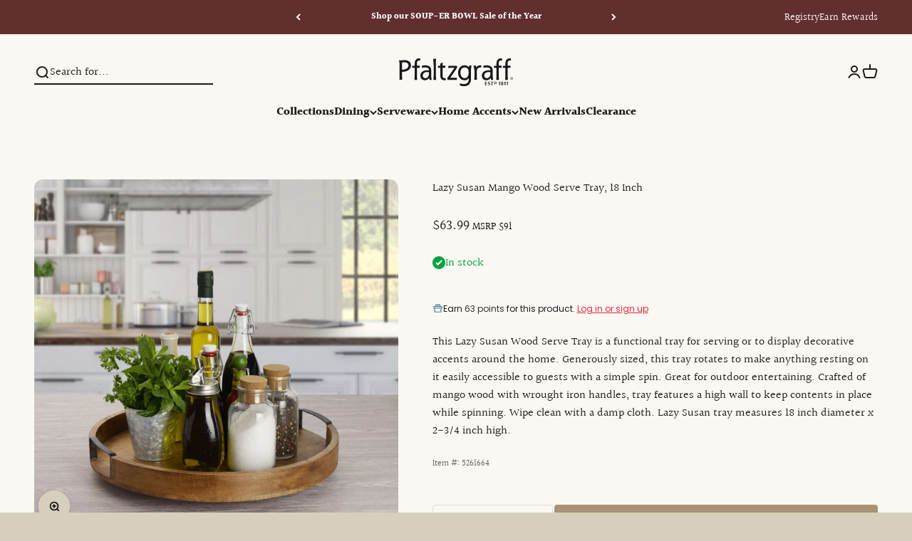

--- FILE ---
content_type: text/html; charset=utf-8
request_url: https://www.pfaltzgraff.com/products/lazy-susan-mango-wood-serve-tray-18-inch
body_size: 91912
content:
<!doctype html>

<html lang="en" dir="ltr">

  <head>
    


    <meta charset="utf-8">
    <meta name="viewport" content="width=device-width, initial-scale=1.0, height=device-height, minimum-scale=1.0, maximum-scale=1.0">
    <meta name="theme-color" content="#faf8f2">
    
    <!-- Google Tag Manager -->
<script>
    window.dataLayer = window.dataLayer || []; 
    dataLayer.push({
        'event': 'bva_gtm_init',
        'template': {
          'active': "product",
          'name': "product",
          'directory': null,
        },
        
        'localization': {
            'country': "US",
            'currency': "USD",
            'language': "en"
          },
        
        
        'product_available': true,
        
        
        
    
        // physical store location? 
        'location': null,     
    });
</script>
<!-- GTM ID added via Theme Settings -->
<script>
    (function(w,d,s,l,i){w[l]=w[l]||[];w[l].push({'gtm.start':
    new Date().getTime(),event:'gtm.js'});var f=d.getElementsByTagName(s)[0],
    j=d.createElement(s),dl=l!='dataLayer'?'&l='+l:'';j.async=true;j.src=
    'https://www.googletagmanager.com/gtm.js?id='+i+dl;f.parentNode.insertBefore(j,f);
    })(window,document,'script','dataLayer','GTM-TSJ9262');
</script>
<!-- End Google Tag Manager -->


<script>
    window.dataLayer = window.dataLayer || [];
    dataLayer.push({
      'event': 'DataLayer Begin'
    });
</script>
    <title>Lazy Susan Mango Wood Serve Tray, 18 Inch</title><meta name="description" content="This Lazy Susan Wood Serve Tray is a functional tray for serving or to display decorative accents around the home. Generously sized, this tray rotates to make anything resting on it easily accessible to guests with a simple spin. Great for outdoor entertaining. Crafted of mango wood with wrought iron handles, tray feat"><link rel="canonical" href="https://www.pfaltzgraff.com/products/lazy-susan-mango-wood-serve-tray-18-inch"><link rel="shortcut icon" href="//www.pfaltzgraff.com/cdn/shop/files/PFZ4945_Favicon_180x180_v01.png?v=1742312335&width=96">
      <link rel="apple-touch-icon" href="//www.pfaltzgraff.com/cdn/shop/files/PFZ4945_Favicon_180x180_v01.png?v=1742312335&width=180"><link rel="preconnect" href="https://cdn.shopify.com">
    <link rel="preconnect" href="https://fonts.shopifycdn.com" crossorigin>
    <link rel="dns-prefetch" href="https://productreviews.shopifycdn.com"><link rel="preload" href="//www.pfaltzgraff.com/cdn/fonts/ebgaramond/ebgaramond_n4.f03b4ad40330b0ec2af5bb96f169ce0df8a12bc0.woff2" as="font" type="font/woff2" crossorigin><link rel="preload" href="//www.pfaltzgraff.com/cdn/fonts/halant/halant_n4.7a3ca1dd5e401bca6e0e60419988fc6cfb4396fb.woff2" as="font" type="font/woff2" crossorigin><meta property="og:type" content="product">
  <meta property="og:title" content="Lazy Susan Mango Wood Serve Tray, 18 Inch">
  <meta property="product:price:amount" content="63.99">
  <meta property="product:price:currency" content="USD"><meta property="og:image" content="http://www.pfaltzgraff.com/cdn/shop/files/5261664_oil.jpg?v=1762460456&width=2048">
  <meta property="og:image:secure_url" content="https://www.pfaltzgraff.com/cdn/shop/files/5261664_oil.jpg?v=1762460456&width=2048">
  <meta property="og:image:width" content="1000">
  <meta property="og:image:height" content="1000"><meta property="og:description" content="This Lazy Susan Wood Serve Tray is a functional tray for serving or to display decorative accents around the home. Generously sized, this tray rotates to make anything resting on it easily accessible to guests with a simple spin. Great for outdoor entertaining. Crafted of mango wood with wrought iron handles, tray feat"><meta property="og:url" content="https://www.pfaltzgraff.com/products/lazy-susan-mango-wood-serve-tray-18-inch">
<meta property="og:site_name" content="Pfaltzgraff"><meta name="twitter:card" content="summary"><meta name="twitter:title" content="Lazy Susan Mango Wood Serve Tray, 18 Inch">
  <meta name="twitter:description" content="This Lazy Susan Wood Serve Tray is a functional tray for serving or to display decorative accents around the home. Generously sized, this tray rotates to make anything resting on it easily accessible to guests with a simple spin. Great for outdoor entertaining. Crafted of mango wood with wrought iron handles, tray features a high wall to keep contents in place while spinning. Wipe clean with a damp cloth. Lazy Susan tray measures 18 inch diameter x 2-3/4 inch high."><meta name="twitter:image" content="https://www.pfaltzgraff.com/cdn/shop/files/5261664_oil.jpg?crop=center&height=1200&v=1762460456&width=1200">
  <meta name="twitter:image:alt" content=""><script type="application/ld+json">{"@context":"http:\/\/schema.org\/","@id":"\/products\/lazy-susan-mango-wood-serve-tray-18-inch#product","@type":"Product","brand":{"@type":"Brand","name":"Gourmet Basics®"},"category":"Serveware","description":"This Lazy Susan Wood Serve Tray is a functional tray for serving or to display decorative accents around the home. Generously sized, this tray rotates to make anything resting on it easily accessible to guests with a simple spin. Great for outdoor entertaining. Crafted of mango wood with wrought iron handles, tray features a high wall to keep contents in place while spinning. Wipe clean with a damp cloth. Lazy Susan tray measures 18 inch diameter x 2-3\/4 inch high.","image":"https:\/\/www.pfaltzgraff.com\/cdn\/shop\/files\/5261664_oil.jpg?v=1762460456\u0026width=1920","mpn":"25398212514","name":"Lazy Susan Mango Wood Serve Tray, 18 Inch","offers":{"@id":"\/products\/lazy-susan-mango-wood-serve-tray-18-inch?variant=34748587180165#offer","@type":"Offer","availability":"http:\/\/schema.org\/InStock","price":"63.99","priceCurrency":"USD","url":"https:\/\/www.pfaltzgraff.com\/products\/lazy-susan-mango-wood-serve-tray-18-inch?variant=34748587180165"},"sku":"5261664","url":"https:\/\/www.pfaltzgraff.com\/products\/lazy-susan-mango-wood-serve-tray-18-inch"}</script><script type="application/ld+json">
  {
    "@context": "https://schema.org",
    "@type": "BreadcrumbList",
    "itemListElement": [{
        "@type": "ListItem",
        "position": 1,
        "name": "Home",
        "item": "https://www.pfaltzgraff.com"
      },{
            "@type": "ListItem",
            "position": 2,
            "name": "Lazy Susan Mango Wood Serve Tray, 18 Inch",
            "item": "https://www.pfaltzgraff.com/products/lazy-susan-mango-wood-serve-tray-18-inch"
          }]
  }
</script><style>/* Typography (heading) */@font-face {
  font-family: "EB Garamond";
  font-weight: 400;
  font-style: normal;
  font-display: fallback;
  src: url("//www.pfaltzgraff.com/cdn/fonts/ebgaramond/ebgaramond_n4.f03b4ad40330b0ec2af5bb96f169ce0df8a12bc0.woff2") format("woff2"),
       url("//www.pfaltzgraff.com/cdn/fonts/ebgaramond/ebgaramond_n4.73939a8b7fe7c6b6b560b459d64db062f2ba1a29.woff") format("woff");
}

@font-face {
  font-family: "EB Garamond";
  font-weight: 400;
  font-style: italic;
  font-display: fallback;
  src: url("//www.pfaltzgraff.com/cdn/fonts/ebgaramond/ebgaramond_i4.8a8d350a4bec29823a3db2f6d6a96a056d2e3223.woff2") format("woff2"),
       url("//www.pfaltzgraff.com/cdn/fonts/ebgaramond/ebgaramond_i4.ac4f3f00b446eda80de7b499ddd9e019a66ddfe2.woff") format("woff");
}

/* Typography (body) */
   
@font-face {
  font-family: Halant;
  font-weight: 400;
  font-style: normal;
  font-display: fallback;
  src: url("//www.pfaltzgraff.com/cdn/fonts/halant/halant_n4.7a3ca1dd5e401bca6e0e60419988fc6cfb4396fb.woff2") format("woff2"),
       url("//www.pfaltzgraff.com/cdn/fonts/halant/halant_n4.38c179b4994871894f8956587b45f527a9326a7a.woff") format("woff");
}

@font-face {
  font-family: Halant;
  font-weight: 700;
  font-style: normal;
  font-display: fallback;
  src: url("//www.pfaltzgraff.com/cdn/fonts/halant/halant_n7.ca85763a6b1d4db2821ce72b91b0787a4d00725a.woff2") format("woff2"),
       url("//www.pfaltzgraff.com/cdn/fonts/halant/halant_n7.d860e20d37e9728273b51977fc9a930bf7ab4489.woff") format("woff");
}

/* Typography (custom misc fonts) */
  :root {
    /**
     * ---------------------------------------------------------------------
     * SPACING VARIABLES
     *
     * We are using a spacing inspired from frameworks like Tailwind CSS.
     * ---------------------------------------------------------------------
     */
    --spacing-0-5: 0.125rem; /* 2px */
    --spacing-1: 0.25rem; /* 4px */
    --spacing-1-5: 0.375rem; /* 6px */
    --spacing-2: 0.5rem; /* 8px */
    --spacing-2-5: 0.625rem; /* 10px */
    --spacing-3: 0.75rem; /* 12px */
    --spacing-3-5: 0.875rem; /* 14px */
    --spacing-4: 1rem; /* 16px */
    --spacing-4-5: 1.125rem; /* 18px */
    --spacing-5: 1.25rem; /* 20px */
    --spacing-5-5: 1.375rem; /* 22px */
    --spacing-6: 1.5rem; /* 24px */
    --spacing-6-5: 1.625rem; /* 26px */
    --spacing-7: 1.75rem; /* 28px */
    --spacing-7-5: 1.875rem; /* 30px */
    --spacing-8: 2rem; /* 32px */
    --spacing-8-5: 2.125rem; /* 34px */
    --spacing-9: 2.25rem; /* 36px */
    --spacing-9-5: 2.375rem; /* 38px */
    --spacing-10: 2.5rem; /* 40px */
    --spacing-11: 2.75rem; /* 44px */
    --spacing-12: 3rem; /* 48px */
    --spacing-14: 3.5rem; /* 56px */
    --spacing-16: 4rem; /* 64px */
    --spacing-18: 4.5rem; /* 72px */
    --spacing-20: 5rem; /* 80px */
    --spacing-24: 6rem; /* 96px */
    --spacing-28: 7rem; /* 112px */
    --spacing-32: 8rem; /* 128px */
    --spacing-36: 9rem; /* 144px */
    --spacing-40: 10rem; /* 160px */
    --spacing-44: 11rem; /* 176px */
    --spacing-48: 12rem; /* 192px */
    --spacing-52: 13rem; /* 208px */
    --spacing-56: 14rem; /* 224px */
    --spacing-60: 15rem; /* 240px */
    --spacing-64: 16rem; /* 256px */
    --spacing-72: 18rem; /* 288px */
    --spacing-80: 20rem; /* 320px */
    --spacing-96: 24rem; /* 384px */

    /* Container */
    --container-max-width: 1600px;
    --container-narrow-max-width: 1350px;
    --container-gutter: var(--spacing-5);
    --section-outer-spacing-block: var(--spacing-12);
    --section-inner-max-spacing-block: var(--spacing-10);
    --section-inner-spacing-inline: var(--container-gutter);
    --section-stack-spacing-block: var(--spacing-8);

    /* Grid gutter */
    --grid-gutter: var(--spacing-5);

    /* Product list settings */
    --product-list-row-gap: var(--spacing-8);
    --product-list-column-gap: var(--grid-gutter);

    /* Form settings */
    --input-gap: var(--spacing-2);
    --input-height: 2.625rem;
    --input-padding-inline: var(--spacing-4);

    /* Other sizes */
    --sticky-area-height: calc(var(--sticky-announcement-bar-enabled, 0) * var(--announcement-bar-height, 0px) + var(--sticky-top-bar-enabled, 0) * var(--top-bar-height, 0px) + var(--sticky-header-enabled, 0) * var(--header-height, 0px));

    /* RTL support */

    --transform-logical-flip: 1;
    --transform-origin-start: left;
    --transform-origin-end: right;

    /**
     * ---------------------------------------------------------------------
     * TYPOGRAPHY
     * ---------------------------------------------------------------------
     */

    /* Font properties */--heading-font-family: "EB Garamond", serif;
    --heading-font-weight: 400;
    --heading-font-style: normal;
    --heading-text-transform: normal;
    --heading-letter-spacing: -0.02em;
--text-font-family: Halant, serif;
    --text-font-weight: 400;
    --text-font-style: normal;
    --text-letter-spacing: 0.0em;/* Font sizes */--text-h0: 3rem;
    --text-h1: 2.5rem;
    --text-h2: 2rem;
    --text-h3: 1.5rem;
    --text-h4: 1.375rem;
    --text-h5: 1.125rem;
    --text-h6: 1rem;--text-xs: 0.6875rem;
    --text-sm: 0.75rem;
    --text-base: 0.875rem;
    --text-lg: 1.125rem;/**
     * ---------------------------------------------------------------------
     * COLORS
     * ---------------------------------------------------------------------
     */

    /* Color settings */--accent: 170 145 116;
    --text-primary: 26 26 26;
    --background-primary: 214 207 189;
    --dialog-background: 255 253 250;
    --border-color: var(--text-color, var(--text-primary)) / 0.12;

    /* Button colors */
    --button-background-primary: 170 145 116;
    --button-text-primary: 255 255 255;
    --button-background-secondary: 194 171 137;
    --button-text-secondary: 26 26 26;

    /* Status colors */
    --success-background: 224 244 232;
    --success-text: 0 163 65;
    --warning-background: 255 246 233;
    --warning-text: 255 183 74;
    --error-background: 254 231 231;
    --error-text: 248 58 58;

    /* Product colors */
    --on-sale-text: 248 58 58;
    --on-sale-badge-background: 248 58 58;
    --on-sale-badge-text: 255 255 255;
    --sold-out-badge-background: 237 234 228;
    --sold-out-badge-text: 0 0 0;
    --primary-badge-background: 101 150 121;
    --primary-badge-text: 255 255 255;
    --star-color: 255 183 74;
    --product-card-background: 250 248 242;
    --product-card-text: 26 26 26;

    /* Header colors */
    --header-background: 250 248 242;
    --header-text: 26 26 26;

    /* Footer colors */
    --footer-background: 133 132 123;
    --footer-text: 255 255 255;

    /* Rounded variables (used for border radius) */
    --rounded-xs: 0.25rem;
    --rounded-sm: 0.375rem;
    --rounded: 0.75rem;
    --rounded-lg: 1.5rem;
    --rounded-full: 9999px;

    --rounded-button: 0.25rem;
    --rounded-input: 0.5rem;

    /* Box shadow */
    --shadow-sm: 0 2px 8px rgb(var(--text-primary) / 0.1);
    --shadow: 0 5px 15px rgb(var(--text-primary) / 0.1);
    --shadow-md: 0 5px 30px rgb(var(--text-primary) / 0.1);
    --shadow-block: 0px 18px 50px rgb(var(--text-primary) / 0.1);

    /**
     * ---------------------------------------------------------------------
     * OTHER
     * ---------------------------------------------------------------------
     */

    --cursor-close-svg-url: url(//www.pfaltzgraff.com/cdn/shop/t/524/assets/cursor-close.svg?v=147174565022153725511769016990);
    --cursor-zoom-in-svg-url: url(//www.pfaltzgraff.com/cdn/shop/t/524/assets/cursor-zoom-in.svg?v=154953035094101115921769016990);
    --cursor-zoom-out-svg-url: url(//www.pfaltzgraff.com/cdn/shop/t/524/assets/cursor-zoom-out.svg?v=16155520337305705181769016990);
    --checkmark-svg-url: url(//www.pfaltzgraff.com/cdn/shop/t/524/assets/checkmark.svg?v=77552481021870063511769016990);
  }

  [dir="rtl"]:root {
    /* RTL support */
    --transform-logical-flip: -1;
    --transform-origin-start: right;
    --transform-origin-end: left;
  }

  @media screen and (min-width: 700px) {
    :root {
      /* Typography (font size) */--text-h0: 4rem;
      --text-h1: 3rem;
      --text-h2: 2.5rem;
      --text-h3: 2rem;
      --text-h4: 1.625rem;
      --text-h5: 1.25rem;
      --text-h6: 1.125rem;--text-xs: 0.75rem;
      --text-sm: 0.875rem;
      --text-base: 1.0rem;
      --text-lg: 1.25rem;/* Spacing */
      --container-gutter: 2rem;
      --section-outer-spacing-block: var(--spacing-16);
      --section-inner-max-spacing-block: var(--spacing-12);
      --section-inner-spacing-inline: var(--spacing-12);
      --section-stack-spacing-block: var(--spacing-12);

      /* Grid gutter */
      --grid-gutter: var(--spacing-6);

      /* Product list settings */
      --product-list-row-gap: var(--spacing-12);

      /* Form settings */
      --input-gap: 1rem;
      --input-height: 3.125rem;
      --input-padding-inline: var(--spacing-5);
    }
  }

  @media screen and (min-width: 1000px) {
    :root {
      /* Spacing settings */
      --container-gutter: var(--spacing-12);
      --section-outer-spacing-block: var(--spacing-18);
      --section-inner-max-spacing-block: var(--spacing-16);
      --section-inner-spacing-inline: var(--spacing-16);
      --section-stack-spacing-block: var(--spacing-12);
    }
  }

  @media screen and (min-width: 1150px) {
    :root {
      /* Spacing settings */
      --container-gutter: var(--spacing-12);
      --section-outer-spacing-block: var(--spacing-20);
      --section-inner-max-spacing-block: var(--spacing-16);
      --section-inner-spacing-inline: var(--spacing-16);
      --section-stack-spacing-block: var(--spacing-12);
    }
  }

  @media screen and (min-width: 1400px) {
    :root {
      /* Typography (font size) */--text-h0: 5rem;
      --text-h1: 3.75rem;
      --text-h2: 3rem;
      --text-h3: 2.25rem;
      --text-h4: 2rem;
      --text-h5: 1.5rem;
      --text-h6: 1.25rem;--section-outer-spacing-block: var(--spacing-24);
      --section-inner-max-spacing-block: var(--spacing-18);
      --section-inner-spacing-inline: var(--spacing-18);
    }
  }

  @media screen and (min-width: 1600px) {
    :root {
      --section-outer-spacing-block: var(--spacing-24);
      --section-inner-max-spacing-block: var(--spacing-20);
      --section-inner-spacing-inline: var(--spacing-20);
    }
  }

  /**
   * ---------------------------------------------------------------------
   * LIQUID DEPENDANT CSS
   *
   * Our main CSS is Liquid free, but some very specific features depend on
   * theme settings, so we have them here
   * ---------------------------------------------------------------------
   */@media screen and (pointer: fine) {
        .button:not([disabled]):hover, .btn:not([disabled]):hover, .shopify-payment-button__button--unbranded:not([disabled]):hover {
          --button-background-opacity: 0.85;
        }

        .button--subdued:not([disabled]):hover {
          --button-background: var(--text-color) / .05 !important;
        }
      }</style><script>
  // This allows to expose several variables to the global scope, to be used in scripts
  window.themeVariables = {
    settings: {
      showPageTransition: true,
      headingApparition: "split_fade",
      pageType: "product",
      moneyFormat: "${{amount}}",
      moneyWithCurrencyFormat: "${{amount}} USD",
      currencyCodeEnabled: false,
      cartType: "drawer",
      showDiscount: false,
      discountMode: "saving",
      affiliation: "Pfaltzgraff", // LTB - Add affiliation to global variables
      currency: "USD" // LTB - Add currency to global variables
    },

    strings: {
      accessibilityClose: "Close",
      accessibilityNext: "Next",
      accessibilityPrevious: "Previous",
      addToCartButton: "Add to cart",
      soldOutButton: "Out of Stock",
      preOrderButton: "Pre-order",
      unavailableButton: "Unavailable",
      closeGallery: "Close gallery",
      zoomGallery: "Zoom",
      errorGallery: "Image cannot be loaded",
      soldOutBadge: "Out of Stock",
      discountBadge: "Save @@",
      sku: "Item #:",
      searchNoResults: "No results could be found.",
      addOrderNote: "Add order note",
      editOrderNote: "Edit order note",
      shippingEstimatorNoResults: "Sorry, we do not ship to your address.",
      shippingEstimatorOneResult: "There is one shipping rate for your address:",
      shippingEstimatorMultipleResults: "There are several shipping rates for your address:",
      shippingEstimatorError: "One or more error occurred while retrieving shipping rates:"
    },

    breakpoints: {
      'sm': 'screen and (min-width: 700px)',
      'md': 'screen and (min-width: 1000px)',
      'lg': 'screen and (min-width: 1150px)',
      'xl': 'screen and (min-width: 1400px)',

      'sm-max': 'screen and (max-width: 699px)',
      'md-max': 'screen and (max-width: 999px)',
      'lg-max': 'screen and (max-width: 1149px)',
      'xl-max': 'screen and (max-width: 1399px)'
    }
  };window.addEventListener('DOMContentLoaded', () => {
      const isReloaded = (window.performance.navigation && window.performance.navigation.type === 1) || window.performance.getEntriesByType('navigation').map((nav) => nav.type).includes('reload');

      if ('animate' in document.documentElement && window.matchMedia('(prefers-reduced-motion: no-preference)').matches && document.referrer.includes(location.host) && !isReloaded) {
        document.body.animate({opacity: [0, 1]}, {duration: 115, fill: 'forwards'});
      }
    });

    window.addEventListener('pageshow', (event) => {
      document.body.classList.remove('page-transition');

      if (event.persisted) {
        document.body.animate({opacity: [0, 1]}, {duration: 0, fill: 'forwards'});
      }
    });// For detecting native share
  document.documentElement.classList.add(`native-share--${navigator.share ? 'enabled' : 'disabled'}`);// We save the product ID in local storage to be eventually used for recently viewed section
    try {
      const recentlyViewedProducts = new Set(JSON.parse(localStorage.getItem('theme:recently-viewed-products') || '[]'));

      recentlyViewedProducts.delete(5223418658949); // Delete first to re-move the product
      recentlyViewedProducts.add(5223418658949);

      localStorage.setItem('theme:recently-viewed-products', JSON.stringify(Array.from(recentlyViewedProducts.values()).reverse()));
    } catch (e) {
      // Safari in private mode does not allow setting item, we silently fail
    }</script><script type="module" src="//www.pfaltzgraff.com/cdn/shop/t/524/assets/vendor.min.js?v=52426788336887041471769016990"></script>
    <script type="module" src="//www.pfaltzgraff.com/cdn/shop/t/524/assets/theme.js?v=104418075104598212821769083201"></script>
    <script type="module" src="//www.pfaltzgraff.com/cdn/shop/t/524/assets/ltb.js?v=160712650556321099911769188371"></script>
    <script type="module" src="//www.pfaltzgraff.com/cdn/shop/t/524/assets/sections.js?v=34860275108796282101769188372"></script>

    <script>window.performance && window.performance.mark && window.performance.mark('shopify.content_for_header.start');</script><meta name="google-site-verification" content="8JaqE31-UOnLf0FSBp-AA3j381glSqndO185hK49d6Y">
<meta id="shopify-digital-wallet" name="shopify-digital-wallet" content="/32413745285/digital_wallets/dialog">
<meta name="shopify-checkout-api-token" content="6fb4d59b1e08a9b657d35552b64d6298">
<meta id="in-context-paypal-metadata" data-shop-id="32413745285" data-venmo-supported="false" data-environment="production" data-locale="en_US" data-paypal-v4="true" data-currency="USD">
<link rel="alternate" type="application/json+oembed" href="https://www.pfaltzgraff.com/products/lazy-susan-mango-wood-serve-tray-18-inch.oembed">
<script async="async" src="/checkouts/internal/preloads.js?locale=en-US"></script>
<link rel="preconnect" href="https://shop.app" crossorigin="anonymous">
<script async="async" src="https://shop.app/checkouts/internal/preloads.js?locale=en-US&shop_id=32413745285" crossorigin="anonymous"></script>
<script id="apple-pay-shop-capabilities" type="application/json">{"shopId":32413745285,"countryCode":"US","currencyCode":"USD","merchantCapabilities":["supports3DS"],"merchantId":"gid:\/\/shopify\/Shop\/32413745285","merchantName":"Pfaltzgraff","requiredBillingContactFields":["postalAddress","email","phone"],"requiredShippingContactFields":["postalAddress","email","phone"],"shippingType":"shipping","supportedNetworks":["visa","masterCard","amex","discover","elo","jcb"],"total":{"type":"pending","label":"Pfaltzgraff","amount":"1.00"},"shopifyPaymentsEnabled":true,"supportsSubscriptions":true}</script>
<script id="shopify-features" type="application/json">{"accessToken":"6fb4d59b1e08a9b657d35552b64d6298","betas":["rich-media-storefront-analytics"],"domain":"www.pfaltzgraff.com","predictiveSearch":true,"shopId":32413745285,"locale":"en"}</script>
<script>var Shopify = Shopify || {};
Shopify.shop = "pfaltzgraff.myshopify.com";
Shopify.locale = "en";
Shopify.currency = {"active":"USD","rate":"1.0"};
Shopify.country = "US";
Shopify.theme = {"name":"01\/22\/26 - Banner Updates (FS75)","id":129320648837,"schema_name":"Impact","schema_version":"5.4.1","theme_store_id":null,"role":"main"};
Shopify.theme.handle = "null";
Shopify.theme.style = {"id":null,"handle":null};
Shopify.cdnHost = "www.pfaltzgraff.com/cdn";
Shopify.routes = Shopify.routes || {};
Shopify.routes.root = "/";</script>
<script type="module">!function(o){(o.Shopify=o.Shopify||{}).modules=!0}(window);</script>
<script>!function(o){function n(){var o=[];function n(){o.push(Array.prototype.slice.apply(arguments))}return n.q=o,n}var t=o.Shopify=o.Shopify||{};t.loadFeatures=n(),t.autoloadFeatures=n()}(window);</script>
<script>
  window.ShopifyPay = window.ShopifyPay || {};
  window.ShopifyPay.apiHost = "shop.app\/pay";
  window.ShopifyPay.redirectState = null;
</script>
<script id="shop-js-analytics" type="application/json">{"pageType":"product"}</script>
<script defer="defer" async type="module" src="//www.pfaltzgraff.com/cdn/shopifycloud/shop-js/modules/v2/client.init-shop-cart-sync_BT-GjEfc.en.esm.js"></script>
<script defer="defer" async type="module" src="//www.pfaltzgraff.com/cdn/shopifycloud/shop-js/modules/v2/chunk.common_D58fp_Oc.esm.js"></script>
<script defer="defer" async type="module" src="//www.pfaltzgraff.com/cdn/shopifycloud/shop-js/modules/v2/chunk.modal_xMitdFEc.esm.js"></script>
<script type="module">
  await import("//www.pfaltzgraff.com/cdn/shopifycloud/shop-js/modules/v2/client.init-shop-cart-sync_BT-GjEfc.en.esm.js");
await import("//www.pfaltzgraff.com/cdn/shopifycloud/shop-js/modules/v2/chunk.common_D58fp_Oc.esm.js");
await import("//www.pfaltzgraff.com/cdn/shopifycloud/shop-js/modules/v2/chunk.modal_xMitdFEc.esm.js");

  window.Shopify.SignInWithShop?.initShopCartSync?.({"fedCMEnabled":true,"windoidEnabled":true});

</script>
<script defer="defer" async type="module" src="//www.pfaltzgraff.com/cdn/shopifycloud/shop-js/modules/v2/client.payment-terms_Ci9AEqFq.en.esm.js"></script>
<script defer="defer" async type="module" src="//www.pfaltzgraff.com/cdn/shopifycloud/shop-js/modules/v2/chunk.common_D58fp_Oc.esm.js"></script>
<script defer="defer" async type="module" src="//www.pfaltzgraff.com/cdn/shopifycloud/shop-js/modules/v2/chunk.modal_xMitdFEc.esm.js"></script>
<script type="module">
  await import("//www.pfaltzgraff.com/cdn/shopifycloud/shop-js/modules/v2/client.payment-terms_Ci9AEqFq.en.esm.js");
await import("//www.pfaltzgraff.com/cdn/shopifycloud/shop-js/modules/v2/chunk.common_D58fp_Oc.esm.js");
await import("//www.pfaltzgraff.com/cdn/shopifycloud/shop-js/modules/v2/chunk.modal_xMitdFEc.esm.js");

  
</script>
<script>
  window.Shopify = window.Shopify || {};
  if (!window.Shopify.featureAssets) window.Shopify.featureAssets = {};
  window.Shopify.featureAssets['shop-js'] = {"shop-cart-sync":["modules/v2/client.shop-cart-sync_DZOKe7Ll.en.esm.js","modules/v2/chunk.common_D58fp_Oc.esm.js","modules/v2/chunk.modal_xMitdFEc.esm.js"],"init-fed-cm":["modules/v2/client.init-fed-cm_B6oLuCjv.en.esm.js","modules/v2/chunk.common_D58fp_Oc.esm.js","modules/v2/chunk.modal_xMitdFEc.esm.js"],"shop-cash-offers":["modules/v2/client.shop-cash-offers_D2sdYoxE.en.esm.js","modules/v2/chunk.common_D58fp_Oc.esm.js","modules/v2/chunk.modal_xMitdFEc.esm.js"],"shop-login-button":["modules/v2/client.shop-login-button_QeVjl5Y3.en.esm.js","modules/v2/chunk.common_D58fp_Oc.esm.js","modules/v2/chunk.modal_xMitdFEc.esm.js"],"pay-button":["modules/v2/client.pay-button_DXTOsIq6.en.esm.js","modules/v2/chunk.common_D58fp_Oc.esm.js","modules/v2/chunk.modal_xMitdFEc.esm.js"],"shop-button":["modules/v2/client.shop-button_DQZHx9pm.en.esm.js","modules/v2/chunk.common_D58fp_Oc.esm.js","modules/v2/chunk.modal_xMitdFEc.esm.js"],"avatar":["modules/v2/client.avatar_BTnouDA3.en.esm.js"],"init-windoid":["modules/v2/client.init-windoid_CR1B-cfM.en.esm.js","modules/v2/chunk.common_D58fp_Oc.esm.js","modules/v2/chunk.modal_xMitdFEc.esm.js"],"init-shop-for-new-customer-accounts":["modules/v2/client.init-shop-for-new-customer-accounts_C_vY_xzh.en.esm.js","modules/v2/client.shop-login-button_QeVjl5Y3.en.esm.js","modules/v2/chunk.common_D58fp_Oc.esm.js","modules/v2/chunk.modal_xMitdFEc.esm.js"],"init-shop-email-lookup-coordinator":["modules/v2/client.init-shop-email-lookup-coordinator_BI7n9ZSv.en.esm.js","modules/v2/chunk.common_D58fp_Oc.esm.js","modules/v2/chunk.modal_xMitdFEc.esm.js"],"init-shop-cart-sync":["modules/v2/client.init-shop-cart-sync_BT-GjEfc.en.esm.js","modules/v2/chunk.common_D58fp_Oc.esm.js","modules/v2/chunk.modal_xMitdFEc.esm.js"],"shop-toast-manager":["modules/v2/client.shop-toast-manager_DiYdP3xc.en.esm.js","modules/v2/chunk.common_D58fp_Oc.esm.js","modules/v2/chunk.modal_xMitdFEc.esm.js"],"init-customer-accounts":["modules/v2/client.init-customer-accounts_D9ZNqS-Q.en.esm.js","modules/v2/client.shop-login-button_QeVjl5Y3.en.esm.js","modules/v2/chunk.common_D58fp_Oc.esm.js","modules/v2/chunk.modal_xMitdFEc.esm.js"],"init-customer-accounts-sign-up":["modules/v2/client.init-customer-accounts-sign-up_iGw4briv.en.esm.js","modules/v2/client.shop-login-button_QeVjl5Y3.en.esm.js","modules/v2/chunk.common_D58fp_Oc.esm.js","modules/v2/chunk.modal_xMitdFEc.esm.js"],"shop-follow-button":["modules/v2/client.shop-follow-button_CqMgW2wH.en.esm.js","modules/v2/chunk.common_D58fp_Oc.esm.js","modules/v2/chunk.modal_xMitdFEc.esm.js"],"checkout-modal":["modules/v2/client.checkout-modal_xHeaAweL.en.esm.js","modules/v2/chunk.common_D58fp_Oc.esm.js","modules/v2/chunk.modal_xMitdFEc.esm.js"],"shop-login":["modules/v2/client.shop-login_D91U-Q7h.en.esm.js","modules/v2/chunk.common_D58fp_Oc.esm.js","modules/v2/chunk.modal_xMitdFEc.esm.js"],"lead-capture":["modules/v2/client.lead-capture_BJmE1dJe.en.esm.js","modules/v2/chunk.common_D58fp_Oc.esm.js","modules/v2/chunk.modal_xMitdFEc.esm.js"],"payment-terms":["modules/v2/client.payment-terms_Ci9AEqFq.en.esm.js","modules/v2/chunk.common_D58fp_Oc.esm.js","modules/v2/chunk.modal_xMitdFEc.esm.js"]};
</script>
<script>(function() {
  var isLoaded = false;
  function asyncLoad() {
    if (isLoaded) return;
    isLoaded = true;
    var urls = ["https:\/\/apps.bazaarvoice.com\/deployments\/Pfaltzgraff\/main_site\/production\/en_US\/bv.js?shop=pfaltzgraff.myshopify.com","https:\/\/services.nofraud.com\/js\/device.js?shop=pfaltzgraff.myshopify.com","https:\/\/cdn-loyalty.yotpo.com\/loader\/cHscj5ACRUMozINXlpTBEQ.js?shop=pfaltzgraff.myshopify.com","https:\/\/static-us.afterpay.com\/shopify\/afterpay-attract\/afterpay-attract-widget.js?shop=pfaltzgraff.myshopify.com","https:\/\/d1hrk5gt3yn7pi.cloudfront.net\/api\/sideqik-shopify-1.0.js?shop=pfaltzgraff.myshopify.com","https:\/\/id-shop.govx.com\/app\/pfaltzgraff.myshopify.com\/govx.js?shop=pfaltzgraff.myshopify.com","https:\/\/cdn.nfcube.com\/instafeed-a5d2ec3c554d1bcea1238e60807261cb.js?shop=pfaltzgraff.myshopify.com","https:\/\/customer-first-focus.b-cdn.net\/cffOrderifyLoader_min.js?shop=pfaltzgraff.myshopify.com"];
    for (var i = 0; i < urls.length; i++) {
      var s = document.createElement('script');
      s.type = 'text/javascript';
      s.async = true;
      s.src = urls[i];
      var x = document.getElementsByTagName('script')[0];
      x.parentNode.insertBefore(s, x);
    }
  };
  if(window.attachEvent) {
    window.attachEvent('onload', asyncLoad);
  } else {
    window.addEventListener('load', asyncLoad, false);
  }
})();</script>
<script id="__st">var __st={"a":32413745285,"offset":-18000,"reqid":"22442e45-6a03-418e-89cf-b04e919cdf51-1769423336","pageurl":"www.pfaltzgraff.com\/products\/lazy-susan-mango-wood-serve-tray-18-inch","u":"61ad1477df6e","p":"product","rtyp":"product","rid":5223418658949};</script>
<script>window.ShopifyPaypalV4VisibilityTracking = true;</script>
<script id="captcha-bootstrap">!function(){'use strict';const t='contact',e='account',n='new_comment',o=[[t,t],['blogs',n],['comments',n],[t,'customer']],c=[[e,'customer_login'],[e,'guest_login'],[e,'recover_customer_password'],[e,'create_customer']],r=t=>t.map((([t,e])=>`form[action*='/${t}']:not([data-nocaptcha='true']) input[name='form_type'][value='${e}']`)).join(','),a=t=>()=>t?[...document.querySelectorAll(t)].map((t=>t.form)):[];function s(){const t=[...o],e=r(t);return a(e)}const i='password',u='form_key',d=['recaptcha-v3-token','g-recaptcha-response','h-captcha-response',i],f=()=>{try{return window.sessionStorage}catch{return}},m='__shopify_v',_=t=>t.elements[u];function p(t,e,n=!1){try{const o=window.sessionStorage,c=JSON.parse(o.getItem(e)),{data:r}=function(t){const{data:e,action:n}=t;return t[m]||n?{data:e,action:n}:{data:t,action:n}}(c);for(const[e,n]of Object.entries(r))t.elements[e]&&(t.elements[e].value=n);n&&o.removeItem(e)}catch(o){console.error('form repopulation failed',{error:o})}}const l='form_type',E='cptcha';function T(t){t.dataset[E]=!0}const w=window,h=w.document,L='Shopify',v='ce_forms',y='captcha';let A=!1;((t,e)=>{const n=(g='f06e6c50-85a8-45c8-87d0-21a2b65856fe',I='https://cdn.shopify.com/shopifycloud/storefront-forms-hcaptcha/ce_storefront_forms_captcha_hcaptcha.v1.5.2.iife.js',D={infoText:'Protected by hCaptcha',privacyText:'Privacy',termsText:'Terms'},(t,e,n)=>{const o=w[L][v],c=o.bindForm;if(c)return c(t,g,e,D).then(n);var r;o.q.push([[t,g,e,D],n]),r=I,A||(h.body.append(Object.assign(h.createElement('script'),{id:'captcha-provider',async:!0,src:r})),A=!0)});var g,I,D;w[L]=w[L]||{},w[L][v]=w[L][v]||{},w[L][v].q=[],w[L][y]=w[L][y]||{},w[L][y].protect=function(t,e){n(t,void 0,e),T(t)},Object.freeze(w[L][y]),function(t,e,n,w,h,L){const[v,y,A,g]=function(t,e,n){const i=e?o:[],u=t?c:[],d=[...i,...u],f=r(d),m=r(i),_=r(d.filter((([t,e])=>n.includes(e))));return[a(f),a(m),a(_),s()]}(w,h,L),I=t=>{const e=t.target;return e instanceof HTMLFormElement?e:e&&e.form},D=t=>v().includes(t);t.addEventListener('submit',(t=>{const e=I(t);if(!e)return;const n=D(e)&&!e.dataset.hcaptchaBound&&!e.dataset.recaptchaBound,o=_(e),c=g().includes(e)&&(!o||!o.value);(n||c)&&t.preventDefault(),c&&!n&&(function(t){try{if(!f())return;!function(t){const e=f();if(!e)return;const n=_(t);if(!n)return;const o=n.value;o&&e.removeItem(o)}(t);const e=Array.from(Array(32),(()=>Math.random().toString(36)[2])).join('');!function(t,e){_(t)||t.append(Object.assign(document.createElement('input'),{type:'hidden',name:u})),t.elements[u].value=e}(t,e),function(t,e){const n=f();if(!n)return;const o=[...t.querySelectorAll(`input[type='${i}']`)].map((({name:t})=>t)),c=[...d,...o],r={};for(const[a,s]of new FormData(t).entries())c.includes(a)||(r[a]=s);n.setItem(e,JSON.stringify({[m]:1,action:t.action,data:r}))}(t,e)}catch(e){console.error('failed to persist form',e)}}(e),e.submit())}));const S=(t,e)=>{t&&!t.dataset[E]&&(n(t,e.some((e=>e===t))),T(t))};for(const o of['focusin','change'])t.addEventListener(o,(t=>{const e=I(t);D(e)&&S(e,y())}));const B=e.get('form_key'),M=e.get(l),P=B&&M;t.addEventListener('DOMContentLoaded',(()=>{const t=y();if(P)for(const e of t)e.elements[l].value===M&&p(e,B);[...new Set([...A(),...v().filter((t=>'true'===t.dataset.shopifyCaptcha))])].forEach((e=>S(e,t)))}))}(h,new URLSearchParams(w.location.search),n,t,e,['guest_login'])})(!0,!0)}();</script>
<script integrity="sha256-4kQ18oKyAcykRKYeNunJcIwy7WH5gtpwJnB7kiuLZ1E=" data-source-attribution="shopify.loadfeatures" defer="defer" src="//www.pfaltzgraff.com/cdn/shopifycloud/storefront/assets/storefront/load_feature-a0a9edcb.js" crossorigin="anonymous"></script>
<script crossorigin="anonymous" defer="defer" src="//www.pfaltzgraff.com/cdn/shopifycloud/storefront/assets/shopify_pay/storefront-65b4c6d7.js?v=20250812"></script>
<script data-source-attribution="shopify.dynamic_checkout.dynamic.init">var Shopify=Shopify||{};Shopify.PaymentButton=Shopify.PaymentButton||{isStorefrontPortableWallets:!0,init:function(){window.Shopify.PaymentButton.init=function(){};var t=document.createElement("script");t.src="https://www.pfaltzgraff.com/cdn/shopifycloud/portable-wallets/latest/portable-wallets.en.js",t.type="module",document.head.appendChild(t)}};
</script>
<script data-source-attribution="shopify.dynamic_checkout.buyer_consent">
  function portableWalletsHideBuyerConsent(e){var t=document.getElementById("shopify-buyer-consent"),n=document.getElementById("shopify-subscription-policy-button");t&&n&&(t.classList.add("hidden"),t.setAttribute("aria-hidden","true"),n.removeEventListener("click",e))}function portableWalletsShowBuyerConsent(e){var t=document.getElementById("shopify-buyer-consent"),n=document.getElementById("shopify-subscription-policy-button");t&&n&&(t.classList.remove("hidden"),t.removeAttribute("aria-hidden"),n.addEventListener("click",e))}window.Shopify?.PaymentButton&&(window.Shopify.PaymentButton.hideBuyerConsent=portableWalletsHideBuyerConsent,window.Shopify.PaymentButton.showBuyerConsent=portableWalletsShowBuyerConsent);
</script>
<script data-source-attribution="shopify.dynamic_checkout.cart.bootstrap">document.addEventListener("DOMContentLoaded",(function(){function t(){return document.querySelector("shopify-accelerated-checkout-cart, shopify-accelerated-checkout")}if(t())Shopify.PaymentButton.init();else{new MutationObserver((function(e,n){t()&&(Shopify.PaymentButton.init(),n.disconnect())})).observe(document.body,{childList:!0,subtree:!0})}}));
</script>
<link id="shopify-accelerated-checkout-styles" rel="stylesheet" media="screen" href="https://www.pfaltzgraff.com/cdn/shopifycloud/portable-wallets/latest/accelerated-checkout-backwards-compat.css" crossorigin="anonymous">
<style id="shopify-accelerated-checkout-cart">
        #shopify-buyer-consent {
  margin-top: 1em;
  display: inline-block;
  width: 100%;
}

#shopify-buyer-consent.hidden {
  display: none;
}

#shopify-subscription-policy-button {
  background: none;
  border: none;
  padding: 0;
  text-decoration: underline;
  font-size: inherit;
  cursor: pointer;
}

#shopify-subscription-policy-button::before {
  box-shadow: none;
}

      </style>

<script>window.performance && window.performance.mark && window.performance.mark('shopify.content_for_header.end');</script>
<link href="//www.pfaltzgraff.com/cdn/shop/t/524/assets/theme.css?v=112342788341076735171769016990" rel="stylesheet" type="text/css" media="all" /><!-- BEGIN app block: shopify://apps/consentmo-gdpr/blocks/ada_compliance/4fbe573f-a377-4fea-9801-3ee0858cae41 -->
<!-- END app block --><!-- BEGIN app block: shopify://apps/consentmo-gdpr/blocks/gdpr_cookie_consent/4fbe573f-a377-4fea-9801-3ee0858cae41 -->


<!-- END app block --><!-- BEGIN app block: shopify://apps/klaviyo-email-marketing-sms/blocks/klaviyo-onsite-embed/2632fe16-c075-4321-a88b-50b567f42507 -->












  <script async src="https://static.klaviyo.com/onsite/js/REzJ8L/klaviyo.js?company_id=REzJ8L"></script>
  <script>!function(){if(!window.klaviyo){window._klOnsite=window._klOnsite||[];try{window.klaviyo=new Proxy({},{get:function(n,i){return"push"===i?function(){var n;(n=window._klOnsite).push.apply(n,arguments)}:function(){for(var n=arguments.length,o=new Array(n),w=0;w<n;w++)o[w]=arguments[w];var t="function"==typeof o[o.length-1]?o.pop():void 0,e=new Promise((function(n){window._klOnsite.push([i].concat(o,[function(i){t&&t(i),n(i)}]))}));return e}}})}catch(n){window.klaviyo=window.klaviyo||[],window.klaviyo.push=function(){var n;(n=window._klOnsite).push.apply(n,arguments)}}}}();</script>

  
    <script id="viewed_product">
      if (item == null) {
        var _learnq = _learnq || [];

        var MetafieldReviews = null
        var MetafieldYotpoRating = null
        var MetafieldYotpoCount = null
        var MetafieldLooxRating = null
        var MetafieldLooxCount = null
        var okendoProduct = null
        var okendoProductReviewCount = null
        var okendoProductReviewAverageValue = null
        try {
          // The following fields are used for Customer Hub recently viewed in order to add reviews.
          // This information is not part of __kla_viewed. Instead, it is part of __kla_viewed_reviewed_items
          MetafieldReviews = {"rating":{"scale_min":"1.0","scale_max":"5.0","value":"4.6"},"rating_count":5};
          MetafieldYotpoRating = "4.6"
          MetafieldYotpoCount = "5"
          MetafieldLooxRating = null
          MetafieldLooxCount = null

          okendoProduct = null
          // If the okendo metafield is not legacy, it will error, which then requires the new json formatted data
          if (okendoProduct && 'error' in okendoProduct) {
            okendoProduct = null
          }
          okendoProductReviewCount = okendoProduct ? okendoProduct.reviewCount : null
          okendoProductReviewAverageValue = okendoProduct ? okendoProduct.reviewAverageValue : null
        } catch (error) {
          console.error('Error in Klaviyo onsite reviews tracking:', error);
        }

        var item = {
          Name: "Lazy Susan Mango Wood Serve Tray, 18 Inch",
          ProductID: 5223418658949,
          Categories: ["Dessert Table","Home Accents","Lazy Susans","Serveware"],
          ImageURL: "https://www.pfaltzgraff.com/cdn/shop/files/5261664_oil_grande.jpg?v=1762460456",
          URL: "https://www.pfaltzgraff.com/products/lazy-susan-mango-wood-serve-tray-18-inch",
          Brand: "Gourmet Basics®",
          Price: "$63.99",
          Value: "63.99",
          CompareAtPrice: "$0.00"
        };
        _learnq.push(['track', 'Viewed Product', item]);
        _learnq.push(['trackViewedItem', {
          Title: item.Name,
          ItemId: item.ProductID,
          Categories: item.Categories,
          ImageUrl: item.ImageURL,
          Url: item.URL,
          Metadata: {
            Brand: item.Brand,
            Price: item.Price,
            Value: item.Value,
            CompareAtPrice: item.CompareAtPrice
          },
          metafields:{
            reviews: MetafieldReviews,
            yotpo:{
              rating: MetafieldYotpoRating,
              count: MetafieldYotpoCount,
            },
            loox:{
              rating: MetafieldLooxRating,
              count: MetafieldLooxCount,
            },
            okendo: {
              rating: okendoProductReviewAverageValue,
              count: okendoProductReviewCount,
            }
          }
        }]);
      }
    </script>
  




  <script>
    window.klaviyoReviewsProductDesignMode = false
  </script>







<!-- END app block --><!-- BEGIN app block: shopify://apps/fontify/blocks/app-embed/334490e2-2153-4a2e-a452-e90bdeffa3cc --><link rel="preconnect" href="https://cdn.nitroapps.co" crossorigin=""><script>
    console.log([{"name":"Pfaltz Script H1","type":"upload","locally":0,"options":{"overwrite":true,"mobile":false,"desktop":false,"stylesheet":"letter-spacing: 0!important;\nfont-size: 6.125rem;\nline-height: 4.375rem;","languages":[]},"elements":["h1","h1:not(.product-info__title)",".h0:not(.product-info__title)",".h0",".h1",".prose .h0",".prose h1",".prose .h1",".prose h1:not(.h0,.h1,.h2,.h3,.h4,.h5,.h6)",".impact-text__text.heading","#shopify-section-template--15212152848517__image-with-text-overlay .prose p.h0","#shopify-section-template--15212152848517__image-with-text-overlay .prose p.h1"],"font_url":"https:\/\/cdn.nitroapps.co\/fontify\/pfaltzgraff.myshopify.com\/pfaltz-script-h1.ttf","source":"pfaltzgraff.myshopify.com\/pfaltz-script-h1.ttf","cache_time":1768422113},{"name":"Pfaltz Script H2","type":"upload","locally":0,"options":{"overwrite":true,"mobile":false,"desktop":false,"stylesheet":"letter-spacing: 0!important;\r\nfont-size: 3.75rem;\r\nline-height: 4rem;","languages":[]},"elements":["h2",".h2",".prose h2",".prose .h2",".prose h2:not(.h0,.h1,.h2,.h3,.h4,.h5,.h6)",".impact-text__text.heading","h2:not(.product-info__title)","#shopify-section-template--15212152848517__image-with-text-overlay .prose p.h2"],"font_url":"https:\/\/cdn.nitroapps.co\/fontify\/pfaltzgraff.myshopify.com\/pfaltz-script-h2.ttf","source":"pfaltzgraff.myshopify.com\/pfaltz-script-h2.ttf","cache_time":1768422113},{"name":"EB Garamond","type":"google","locally":0,"options":{"overwrite":true,"mobile":false,"desktop":false,"stylesheet":null,"languages":[]},"elements":["h3","h4","h5","h6",".h3",".prose h3",".prose .h3",".prose h3:not(.h0,.h1,.h2,.h3,.h4,.h5,.h6)",".impact-text__text.heading"],"font_url":"https:\/\/fonts.googleapis.com\/css2?family=EB+Garamond:wght@100;200;300;400;500;600;700;800;900\u0026display=swap","source":"EB+Garamond","cache_time":1768422113}]);
    console.log("product");
  </script><link rel="preload" href="https://cdn.nitroapps.co/fontify/pfaltzgraff.myshopify.com/pfaltz-script-h1.ttf?v=1768422113" as="font" crossorigin="anonymous"><link rel="preload" href="https://cdn.nitroapps.co/fontify/pfaltzgraff.myshopify.com/pfaltz-script-h2.ttf?v=1768422113" as="font" crossorigin="anonymous"><link rel="stylesheet" href="https://fonts.googleapis.com/css2?family=EB+Garamond:wght@100;200;300;400;500;600;700;800;900&display=swap"><style type="text/css" id="nitro-fontify">@font-face {
              font-family: 'Pfaltz Script H1';
              src: url('https://cdn.nitroapps.co/fontify/pfaltzgraff.myshopify.com/pfaltz-script-h1.ttf?v=1768422113');
              font-display: swap;
            }
            h1,h1:not(.product-info__title),.h0:not(.product-info__title),.h0,.h1,.prose .h0,.prose h1,.prose .h1,.prose h1:not(.h0,.h1,.h2,.h3,.h4,.h5,.h6),.impact-text__text.heading,#shopify-section-template--15212152848517__image-with-text-overlay .prose p.h0,#shopify-section-template--15212152848517__image-with-text-overlay .prose p.h1 {
              font-family: 'Pfaltz Script H1' !important;
              letter-spacing: 0!important;
font-size: 6.125rem;
line-height: 4.375rem;
            }@font-face {
              font-family: 'Pfaltz Script H2';
              src: url('https://cdn.nitroapps.co/fontify/pfaltzgraff.myshopify.com/pfaltz-script-h2.ttf?v=1768422113');
              font-display: swap;
            }
            h2,.h2,.prose h2,.prose .h2,.prose h2:not(.h0,.h1,.h2,.h3,.h4,.h5,.h6),.impact-text__text.heading,h2:not(.product-info__title),#shopify-section-template--15212152848517__image-with-text-overlay .prose p.h2 {
              font-family: 'Pfaltz Script H2' !important;
              letter-spacing: 0!important;
font-size: 3.75rem;
line-height: 4rem;
            }h3,h4,h5,h6,.h3,.prose h3,.prose .h3,.prose h3:not(.h0,.h1,.h2,.h3,.h4,.h5,.h6),.impact-text__text.heading {
              font-family: 'EB Garamond' !important;
              
            }</style><script
  type="text/javascript"
  id="fontify-scripts"
>
  
  (function () {
    // Prevent duplicate execution
    if (window.fontifyScriptInitialized) {
      return;
    }
    window.fontifyScriptInitialized = true;

    if (window.opener) {
      // Remove existing listener if any before adding new one
      if (window.fontifyMessageListener) {
        window.removeEventListener('message', window.fontifyMessageListener, false);
      }

      function watchClosedWindow() {
        let itv = setInterval(function () {
          if (!window.opener || window.opener.closed) {
            clearInterval(itv);
            window.close();
          }
        }, 1000);
      }

      // Helper function to inject scripts and links from vite-tag content
      function injectScript(encodedContent) {
        

        // Decode HTML entities
        const tempTextarea = document.createElement('textarea');
        tempTextarea.innerHTML = encodedContent;
        const viteContent = tempTextarea.value;

        // Parse HTML content
        const tempDiv = document.createElement('div');
        tempDiv.innerHTML = viteContent;

        // Track duplicates within tempDiv only
        const scriptIds = new Set();
        const scriptSrcs = new Set();
        const linkKeys = new Set();

        // Helper to clone element attributes
        function cloneAttributes(source, target) {
          Array.from(source.attributes).forEach(function(attr) {
            if (attr.name === 'crossorigin') {
              target.crossOrigin = attr.value;
            } else {
              target.setAttribute(attr.name, attr.value);
            }
          });
          if (source.textContent) {
            target.textContent = source.textContent;
          }
        }

        // Inject scripts (filter duplicates within tempDiv)
        tempDiv.querySelectorAll('script').forEach(function(script) {
          const scriptId = script.getAttribute('id');
          const scriptSrc = script.getAttribute('src');

          // Skip if duplicate in tempDiv
          if ((scriptId && scriptIds.has(scriptId)) || (scriptSrc && scriptSrcs.has(scriptSrc))) {
            return;
          }

          // Track script
          if (scriptId) scriptIds.add(scriptId);
          if (scriptSrc) scriptSrcs.add(scriptSrc);

          // Clone and inject
          const newScript = document.createElement('script');
          cloneAttributes(script, newScript);

          document.head.appendChild(newScript);
        });

        // Inject links (filter duplicates within tempDiv)
        tempDiv.querySelectorAll('link').forEach(function(link) {
          const linkHref = link.getAttribute('href');
          const linkRel = link.getAttribute('rel') || '';
          const key = linkHref + '|' + linkRel;

          // Skip if duplicate in tempDiv
          if (linkHref && linkKeys.has(key)) {
            return;
          }

          // Track link
          if (linkHref) linkKeys.add(key);

          // Clone and inject
          const newLink = document.createElement('link');
          cloneAttributes(link, newLink);
          document.head.appendChild(newLink);
        });
      }

      // Function to apply preview font data


      function receiveMessage(event) {
        watchClosedWindow();
        if (event.data.action == 'fontify_ready') {
          console.log('fontify_ready');
          injectScript(`&lt;!-- BEGIN app snippet: vite-tag --&gt;


  &lt;script src=&quot;https://cdn.shopify.com/extensions/019bafe3-77e1-7e6a-87b2-cbeff3e5cd6f/fontify-polaris-11/assets/main-B3V8Mu2P.js&quot; type=&quot;module&quot; crossorigin=&quot;anonymous&quot;&gt;&lt;/script&gt;

&lt;!-- END app snippet --&gt;
  &lt;!-- BEGIN app snippet: vite-tag --&gt;


  &lt;link href=&quot;//cdn.shopify.com/extensions/019bafe3-77e1-7e6a-87b2-cbeff3e5cd6f/fontify-polaris-11/assets/main-GVRB1u2d.css&quot; rel=&quot;stylesheet&quot; type=&quot;text/css&quot; media=&quot;all&quot; /&gt;

&lt;!-- END app snippet --&gt;
`);

        } else if (event.data.action == 'font_audit_ready') {
          injectScript(`&lt;!-- BEGIN app snippet: vite-tag --&gt;


  &lt;script src=&quot;https://cdn.shopify.com/extensions/019bafe3-77e1-7e6a-87b2-cbeff3e5cd6f/fontify-polaris-11/assets/audit-DDeWPAiq.js&quot; type=&quot;module&quot; crossorigin=&quot;anonymous&quot;&gt;&lt;/script&gt;

&lt;!-- END app snippet --&gt;
  &lt;!-- BEGIN app snippet: vite-tag --&gt;


  &lt;link href=&quot;//cdn.shopify.com/extensions/019bafe3-77e1-7e6a-87b2-cbeff3e5cd6f/fontify-polaris-11/assets/audit-CNr6hPle.css&quot; rel=&quot;stylesheet&quot; type=&quot;text/css&quot; media=&quot;all&quot; /&gt;

&lt;!-- END app snippet --&gt;
`);

        } else if (event.data.action == 'preview_font_data') {
          const fontData = event?.data || null;
          window.fontifyPreviewData = fontData;
          injectScript(`&lt;!-- BEGIN app snippet: vite-tag --&gt;


  &lt;script src=&quot;https://cdn.shopify.com/extensions/019bafe3-77e1-7e6a-87b2-cbeff3e5cd6f/fontify-polaris-11/assets/preview-CH6oXAfY.js&quot; type=&quot;module&quot; crossorigin=&quot;anonymous&quot;&gt;&lt;/script&gt;

&lt;!-- END app snippet --&gt;
`);
        }
      }

      // Store reference to listener for cleanup
      window.fontifyMessageListener = receiveMessage;
      window.addEventListener('message', receiveMessage, false);

      // Send init message when window is opened from opener
      if (window.opener) {
        window.opener.postMessage({ action: `${window.name}_init`, data: JSON.parse(JSON.stringify({})) }, '*');
      }
    }
  })();
</script>


<!-- END app block --><!-- BEGIN app block: shopify://apps/smind-sections/blocks/theme-helper/71ba2d48-8be4-4535-bc1f-0fea499001d4 -->
    
    <!-- BEGIN app snippet: assets --><link href="//cdn.shopify.com/extensions/019bdfb6-7cff-7682-bc41-57e845afc4ad/smind-app-312/assets/smi-base.min.css" rel="stylesheet" type="text/css" media="all" />



<script type="text/javascript">
  window.smiObject = {
    productId: '5223418658949',
    timezone: 'Asia/Phnom_Penh',
    cartType: `drawer`,
    routes: {
      cart_add_url: `/cart/add`,
      cart_change_url: `/cart/change`,
      cart_update_url: `/cart/update`,
      cart_url: `/cart`,
      predictive_search_url: `/search/suggest`,
      search_url: `/search`
    },
    settings: {
      currencyFormat: "${{amount}}",
      moneyFormat: "${{amount}}",
      moneyWithCurrencyFormat: "${{amount}} USD"
    }
  };

  window.smind = window.smind || {}

  window.smind.initializeWhenReady = (callback, classes = [], maxRetries = 12, interval = 250) => {

    const tryInitialize = (counter = 0) => {

      const allClassesLoaded = classes.every(cls => typeof window[cls] !== 'undefined' || typeof window.smind[cls] !== 'undefined');

      if (allClassesLoaded) {
        return callback();
      }

      if (counter < maxRetries) {
        setTimeout(() => tryInitialize(counter + 1), interval);
      }
    };

    if (Shopify.designMode) {
      if (document.readyState === 'complete') {
        tryInitialize();
      }
      document.addEventListener('smiReloadSection', callback);
    }

    document.addEventListener('DOMContentLoaded', () => tryInitialize());
  }
</script>



<script src="https://cdn.shopify.com/extensions/019bdfb6-7cff-7682-bc41-57e845afc4ad/smind-app-312/assets/smi-base.min.js" defer></script>
<script src="https://cdn.shopify.com/extensions/019bdfb6-7cff-7682-bc41-57e845afc4ad/smind-app-312/assets/smi-product-blocks.js" async></script>
<script src="https://cdn.shopify.com/extensions/019bdfb6-7cff-7682-bc41-57e845afc4ad/smind-app-312/assets/smi-parallax.min.js" defer></script>


<script src="https://cdn.shopify.com/extensions/019bdfb6-7cff-7682-bc41-57e845afc4ad/smind-app-312/assets/smi-animations.js" defer></script>





<!-- END app snippet -->

    
        
        <!-- BEGIN app snippet: theme-modal --><!-- END app snippet -->
		<!-- BEGIN app snippet: check-styles --><!-- END app snippet -->
    
    


<!-- END app block --><!-- BEGIN app block: shopify://apps/boost-ai-search-filter/blocks/instant-search-app-embedded/7fc998ae-a150-4367-bab8-505d8a4503f7 --><script type="text/javascript">(function a(){!window.boostWidgetIntegration&&(window.boostWidgetIntegration={});const b=window.boostWidgetIntegration;!b.taeSettings&&(b.taeSettings={});const c=b.taeSettings;c.instantSearch={enabled:!0}})()</script><!-- END app block --><!-- BEGIN app block: shopify://apps/yotpo-product-reviews/blocks/settings/eb7dfd7d-db44-4334-bc49-c893b51b36cf -->


  <script type="text/javascript" src="https://cdn-widgetsrepository.yotpo.com/v1/loader/C2Q7KrqibcOf9KlNdGx2iHtbKuPnFUxM2vYPsdmk?languageCode=en" async></script>



  
<!-- END app block --><!-- BEGIN app block: shopify://apps/orderify/blocks/script_js/454429b3-8078-4d94-998f-000c25861884 -->
    <script type="text/javascript" async="" src="https://customer-first-focus.b-cdn.net/cffOrderifyLoader_min.js"></script>
  


<!-- END app block --><!-- BEGIN app block: shopify://apps/yotpo-product-reviews/blocks/reviews_tab/eb7dfd7d-db44-4334-bc49-c893b51b36cf -->



<!-- END app block --><!-- BEGIN app block: shopify://apps/boost-ai-search-filter/blocks/boost-sd-ssr/7fc998ae-a150-4367-bab8-505d8a4503f7 --><script type="text/javascript">"use strict";(()=>{function mergeDeepMutate(target,...sources){if(!target)return target;if(sources.length===0)return target;const isObject=obj=>!!obj&&typeof obj==="object";const isPlainObject=obj=>{if(!isObject(obj))return false;const proto=Object.getPrototypeOf(obj);return proto===Object.prototype||proto===null};for(const source of sources){if(!source)continue;for(const key in source){const sourceValue=source[key];if(!(key in target)){target[key]=sourceValue;continue}const targetValue=target[key];if(Array.isArray(targetValue)&&Array.isArray(sourceValue)){target[key]=targetValue.concat(...sourceValue)}else if(isPlainObject(targetValue)&&isPlainObject(sourceValue)){target[key]=mergeDeepMutate(targetValue,sourceValue)}else{target[key]=sourceValue}}}return target}var Application=class{constructor(config,dataObjects){this.modules=[];this.cachedModulesByConstructor=new Map;this.status="created";this.cachedEventListeners={};this.registryBlockListeners=[];this.readyListeners=[];this.mode="production";this.logLevel=1;this.blocks={};const boostWidgetIntegration=window.boostWidgetIntegration;this.config=config||{logLevel:boostWidgetIntegration?.config?.logLevel,env:"production"};this.logLevel=this.config.logLevel??(this.mode==="production"?2:this.logLevel);if(this.config.logLevel==null){this.config.logLevel=this.logLevel}this.dataObjects=dataObjects||{};this.logger={debug:(...args)=>{if(this.logLevel<=0){console.debug("Boost > [DEBUG] ",...args)}},info:(...args)=>{if(this.logLevel<=1){console.info("Boost > [INFO] ",...args)}},warn:(...args)=>{if(this.logLevel<=2){console.warn("Boost > [WARN] ",...args)}},error:(...args)=>{if(this.logLevel<=3){console.error("Boost > [ERROR] ",...args)}}}}bootstrap(){if(this.status==="bootstrapped"){this.logger.warn("Application already bootstrapped");return}if(this.status==="started"){this.logger.warn("Application already started");return}this.loadModuleEventListeners();this.dispatchLifecycleEvent({name:"onBeforeAppBootstrap",payload:null});if(this.config?.customization?.app?.onBootstrap){this.config.customization.app.onBootstrap(this)}this.extendAppConfigFromModules();this.extendAppConfigFromGlobalVariables();this.initializeDataObjects();this.assignGlobalVariables();this.status="bootstrapped";this.dispatchLifecycleEvent({name:"onAppBootstrap",payload:null})}async initModules(){await Promise.all(this.modules.map(async module=>{if(!module.shouldInit()){this.logger.info("Module not initialized",module.constructor.name,"shouldInit returned false");return}module.onBeforeModuleInit?.();this.dispatchLifecycleEvent({name:"onBeforeModuleInit",payload:{module}});this.logger.info(`Initializing ${module.constructor.name} module`);try{await module.init();this.dispatchLifecycleEvent({name:"onModuleInit",payload:{module}})}catch(error){this.logger.error(`Error initializing module ${module.constructor.name}:`,error);this.dispatchLifecycleEvent({name:"onModuleError",payload:{module,error:error instanceof Error?error:new Error(String(error))}})}}))}getModule(constructor){const module=this.cachedModulesByConstructor.get(constructor);if(module&&!module.shouldInit()){return void 0}return module}getModuleByName(name){const module=this.modules.find(mod=>{const ModuleClass=mod.constructor;return ModuleClass.moduleName===name});if(module&&!module.shouldInit()){return void 0}return module}registerBlock(block){if(!block.id){this.logger.error("Block id is required");return}const blockId=block.id;if(this.blocks[blockId]){this.logger.error(`Block with id ${blockId} already exists`);return}this.blocks[blockId]=block;if(window.boostWidgetIntegration.blocks){window.boostWidgetIntegration.blocks[blockId]=block}this.dispatchLifecycleEvent({name:"onRegisterBlock",payload:{block}});this.registryBlockListeners.forEach(listener=>{try{listener(block)}catch(error){this.logger.error("Error in registry block listener:",error)}})}addRegistryBlockListener(listener){this.registryBlockListeners.push(listener);Object.values(this.blocks).forEach(block=>{try{listener(block)}catch(error){this.logger.error("Error in registry block listener for existing block:",error)}})}removeRegistryBlockListener(listener){const index=this.registryBlockListeners.indexOf(listener);if(index>-1){this.registryBlockListeners.splice(index,1)}}onReady(handler){if(this.status==="started"){try{handler()}catch(error){this.logger.error("Error in ready handler:",error)}}else{this.readyListeners.push(handler)}}assignGlobalVariables(){if(!window.boostWidgetIntegration){window.boostWidgetIntegration={}}Object.assign(window.boostWidgetIntegration,{TAEApp:this,config:this.config,dataObjects:this.dataObjects,blocks:this.blocks})}async start(){this.logger.info("Application starting");this.bootstrap();this.dispatchLifecycleEvent({name:"onBeforeAppStart",payload:null});await this.initModules();this.status="started";this.dispatchLifecycleEvent({name:"onAppStart",payload:null});this.readyListeners.forEach(listener=>{try{listener()}catch(error){this.logger.error("Error in ready listener:",error)}});if(this.config?.customization?.app?.onStart){this.config.customization.app.onStart(this)}}destroy(){if(this.status!=="started"){this.logger.warn("Application not started yet");return}this.modules.forEach(module=>{this.dispatchLifecycleEvent({name:"onModuleDestroy",payload:{module}});module.destroy()});this.modules=[];this.resetBlocks();this.status="destroyed";this.dispatchLifecycleEvent({name:"onAppDestroy",payload:null})}setLogLevel(level){this.logLevel=level;this.updateConfig({logLevel:level})}loadModule(ModuleConstructor){if(!ModuleConstructor){return this}const app=this;const moduleInstance=new ModuleConstructor(app);if(app.cachedModulesByConstructor.has(ModuleConstructor)){this.logger.warn(`Module ${ModuleConstructor.name} already loaded`);return app}this.modules.push(moduleInstance);this.cachedModulesByConstructor.set(ModuleConstructor,moduleInstance);this.logger.info(`Module ${ModuleConstructor.name} already loaded`);return app}updateConfig(newConfig){if(typeof newConfig==="function"){this.config=newConfig(this.config)}else{mergeDeepMutate(this.config,newConfig)}return this.config}dispatchLifecycleEvent(event){switch(event.name){case"onBeforeAppBootstrap":this.triggerEvent("onBeforeAppBootstrap",event);break;case"onAppBootstrap":this.logger.info("Application bootstrapped");this.triggerEvent("onAppBootstrap",event);break;case"onBeforeModuleInit":this.triggerEvent("onBeforeModuleInit",event);break;case"onModuleInit":this.logger.info(`Module ${event.payload.module.constructor.name} initialized`);this.triggerEvent("onModuleInit",event);break;case"onModuleDestroy":this.logger.info(`Module ${event.payload.module.constructor.name} destroyed`);this.triggerEvent("onModuleDestroy",event);break;case"onBeforeAppStart":this.triggerEvent("onBeforeAppStart",event);break;case"onAppStart":this.logger.info("Application started");this.triggerEvent("onAppStart",event);break;case"onAppDestroy":this.logger.info("Application destroyed");this.triggerEvent("onAppDestroy",event);break;case"onAppError":this.logger.error("Application error",event.payload.error);this.triggerEvent("onAppError",event);break;case"onModuleError":this.logger.error("Module error",event.payload.module.constructor.name,event.payload.error);this.triggerEvent("onModuleError",event);break;case"onRegisterBlock":this.logger.info(`Block registered with id: ${event.payload.block.id}`);this.triggerEvent("onRegisterBlock",event);break;default:this.logger.warn("Unknown lifecycle event",event);break}}triggerEvent(eventName,event){const eventListeners=this.cachedEventListeners[eventName];if(eventListeners){eventListeners.forEach(listener=>{try{if(eventName==="onRegisterBlock"&&event.payload&&"block"in event.payload){listener(event.payload.block)}else{listener(event)}}catch(error){this.logger.error(`Error in event listener for ${eventName}:`,error,"Event data:",event)}})}}extendAppConfigFromModules(){this.modules.forEach(module=>{const extendAppConfig=module.extendAppConfig;if(extendAppConfig){mergeDeepMutate(this.config,extendAppConfig)}})}extendAppConfigFromGlobalVariables(){const initializedGlobalConfig=window.boostWidgetIntegration?.config;if(initializedGlobalConfig){mergeDeepMutate(this.config,initializedGlobalConfig)}}initializeDataObjects(){this.modules.forEach(module=>{const dataObject=module.dataObject;if(dataObject){mergeDeepMutate(this.dataObjects,dataObject)}})}resetBlocks(){this.logger.info("Resetting all blocks");this.blocks={}}loadModuleEventListeners(){this.cachedEventListeners={};const eventNames=["onBeforeAppBootstrap","onAppBootstrap","onModuleInit","onModuleDestroy","onBeforeAppStart","onAppStart","onAppDestroy","onAppError","onModuleError","onRegisterBlock"];this.modules.forEach(module=>{eventNames.forEach(eventName=>{const eventListener=(...args)=>{if(this.status==="bootstrapped"||this.status==="started"){if(!module.shouldInit())return}return module[eventName]?.(...args)};if(typeof eventListener==="function"){if(!this.cachedEventListeners[eventName]){this.cachedEventListeners[eventName]=[]}if(eventName==="onRegisterBlock"){this.cachedEventListeners[eventName]?.push((block=>{eventListener.call(module,block)}))}else{this.cachedEventListeners[eventName]?.push(eventListener.bind(module))}}})})}};var Module=class{constructor(app){this.app=app}shouldInit(){return true}destroy(){}init(){}get extendAppConfig(){return{}}get dataObject(){return{}}};var BoostTAEAppModule=class extends Module{constructor(){super(...arguments);this.boostTAEApp=null}get TAEApp(){const boostTAE=getBoostTAE();if(!boostTAE){throw new Error("Boost TAE is not initialized")}this.boostTAEApp=boostTAE;return this.boostTAEApp}get TAEAppConfig(){return this.TAEApp.config}get TAEAppDataObjects(){return this.TAEApp.dataObjects}};var AdditionalElement=class extends BoostTAEAppModule{get extendAppConfig(){return {additionalElementSettings:Object.assign(
        {
          
            default_sort_order: {"search":"","all":""},
          
        }, {"customSortingList":"relevance|best-selling|manual|title-ascending|title-descending|price-ascending|price-descending|created-ascending|created-descending","enableCollectionSearch":false})};}};AdditionalElement.moduleName="AdditionalElement";function getShortenToFullParamMap(){const shortenUrlParamList=getBoostTAE().config?.filterSettings?.shortenUrlParamList;const map={};if(!Array.isArray(shortenUrlParamList)){return map}shortenUrlParamList.forEach(item=>{if(typeof item!=="string")return;const idx=item.lastIndexOf(":");if(idx===-1)return;const full=item.slice(0,idx).trim();const short=item.slice(idx+1).trim();if(full.length>0&&short.length>0){map[short]=full}});return map}function generateUUID(){return "xxxxxxxx-xxxx-xxxx-xxxx-xxxxxxxxxxxx".replace(/[x]/g,function(){const r=Math.random()*16|0;return r.toString(16)});}function getQueryParamByKey(key){const urlParams=new URLSearchParams(window.location.search);return urlParams.get(key)}function convertValueRequestStockStatus(v){if(typeof v==="string"){if(v==="out-of-stock")return false;return true}if(Array.isArray(v)){return v.map(_v=>{if(_v==="out-of-stock"){return false}return true})}return false}function isMobileWidth(){return window.innerWidth<576}function isTabletPortraitMaxWidth(){return window.innerWidth<991}function detectDeviceByWidth(){let result="";if(isMobileWidth()){result+="mobile|"}else{result=result.replace("mobile|","")}if(isTabletPortraitMaxWidth()){result+="tablet_portrait_max"}else{result=result.replace("tablet_portrait_max","")}return result}function getSortBy(){const{generalSettings:{collection_id=0,page="collection",default_sort_by:defaultSortBy}={},additionalElementSettings:{default_sort_order:defaultSortOrder={},customSortingList}={}}=getBoostTAE().config;const defaultSortingList=["relevance","best-selling","manual","title-ascending","title-descending","price-ascending","price-descending","created-ascending","created-descending"];const sortQueryKey=getQueryParamByKey("sort");const sortingList=customSortingList?customSortingList.split("|"):defaultSortingList;if(sortQueryKey&&sortingList.includes(sortQueryKey))return sortQueryKey;const searchPage=page==="search";const collectionPage=page==="collection";if(searchPage)sortingList.splice(sortingList.indexOf("manual"),1);const{all,search}=defaultSortOrder;if(collectionPage){if(collection_id in defaultSortOrder){return defaultSortOrder[collection_id]}else if(all){return all}else if(defaultSortBy){return defaultSortBy}}else if(searchPage){return search||"relevance"}return""}var addParamsLocale=(params={})=>{params.return_all_currency_fields=false;return{...params,currency_rate:window.Shopify?.currency?.rate,currency:window.Shopify?.currency?.active,country:window.Shopify?.country}};var getLocalStorage=key=>{try{const value=localStorage.getItem(key);if(value)return JSON.parse(value);return null}catch{return null}};var setLocalStorage=(key,value)=>{try{localStorage.setItem(key,JSON.stringify(value))}catch(error){getBoostTAE().logger.error("Error setLocalStorage",error)}};var removeLocalStorage=key=>{try{localStorage.removeItem(key)}catch(error){getBoostTAE().logger.error("Error removeLocalStorage",error)}};function roundToNearest50(num){const remainder=num%50;if(remainder>25){return num+(50-remainder)}else{return num-remainder}}function lazyLoadImages(dom){if(!dom)return;const lazyImages=dom.querySelectorAll(".boost-sd__product-image-img[loading='lazy']");lazyImages.forEach(function(img){inViewPortHandler(img.parentElement,element=>{const imgElement=element.querySelector(".boost-sd__product-image-img[loading='lazy']");if(imgElement){imgElement.removeAttribute("loading")}})})}function inViewPortHandler(elements,callback){const observer=new IntersectionObserver(function intersectionObserverCallback(entries,observer2){entries.forEach(function(entry){if(entry.isIntersecting){callback(entry.target);observer2.unobserve(entry.target)}})});if(Array.isArray(elements)){elements.forEach(element=>observer.observe(element))}else{observer.observe(elements)}}var isBadUrl=url=>{try{if(!url){const searchString2=getWindowLocation().search;if(!searchString2||searchString2.length<=1){return false}return checkSearchStringForXSS(searchString2)}if(typeof url==="string"){const questionMarkIndex=url.indexOf("?");const searchString2=questionMarkIndex>=0?url.substring(questionMarkIndex):"";if(!searchString2||searchString2.length<=1){return false}return checkSearchStringForXSS(searchString2)}const searchString=url.search;if(!searchString||searchString.length<=1){return false}return checkSearchStringForXSS(searchString)}catch{return true}};var checkSearchStringForXSS=searchString=>{const urlParams=decodeURIComponent(searchString).split("&");for(let i=0;i<urlParams.length;i++){if(isBadSearchTerm(urlParams[i])){return true}}return false};var getWindowLocation=()=>{const href=window.location.href;const escapedHref=href.replace(/%3C/g,"&lt;").replace(/%3E/g,"&gt;");const rebuildHrefArr=[];for(let i=0;i<escapedHref.length;i++){rebuildHrefArr.push(escapedHref.charAt(i))}const rebuildHref=rebuildHrefArr.join("").split("&lt;").join("%3C").split("&gt;").join("%3E");let rebuildSearch="";const hrefWithoutHash=rebuildHref.replace(/#.*$/,"");if(hrefWithoutHash.split("?").length>1){rebuildSearch=hrefWithoutHash.split("?")[1];if(rebuildSearch.length>0){rebuildSearch="?"+rebuildSearch}}return{pathname:window.location.pathname,href:rebuildHref,search:rebuildSearch}};var isBadSearchTerm=term=>{if(typeof term=="string"){term=term.toLowerCase();const domEvents=["img src","script","alert","onabort","popstate","afterprint","beforeprint","beforeunload","blur","canplay","canplaythrough","change","click","contextmenu","copy","cut","dblclick","drag","dragend","dragenter","dragleave","dragover","dragstart","drop","durationchange","ended","error","focus","focusin","focusout","fullscreenchange","fullscreenerror","hashchange","input","invalid","keydown","keypress","keyup","load","loadeddata","loadedmetadata","loadstart","mousedown","mouseenter","mouseleave","mousemove","mouseover","mouseout","mouseout","mouseup","offline","online","pagehide","pageshow","paste","pause","play","playing","progress","ratechange","resize","reset","scroll","search","seeked","seeking","select","show","stalled","submit","suspend","timeupdate","toggle","touchcancel","touchend","touchmove","touchstart","unload","volumechange","waiting","wheel"];const potentialEventRegex=new RegExp(domEvents.join("=|on"));const countOpenTag=(term.match(/</g)||[]).length;const countCloseTag=(term.match(/>/g)||[]).length;const isAlert=(term.match(/alert\(/g)||[]).length;const isConsoleLog=(term.match(/console\.log\(/g)||[]).length;const isExecCommand=(term.match(/execCommand/g)||[]).length;const isCookie=(term.match(/document\.cookie/g)||[]).length;const isJavascript=(term.match(/j.*a.*v.*a.*s.*c.*r.*i.*p.*t/g)||[]).length;const isPotentialEvent=potentialEventRegex.test(term);if(countOpenTag>0&&countCloseTag>0||countOpenTag>1||countCloseTag>1||isAlert||isConsoleLog||isExecCommand||isCookie||isJavascript||isPotentialEvent){return true}}return false};var isCollectionPage=()=>{return getBoostTAE().config.generalSettings?.page==="collection"};var isSearchPage=()=>{return getBoostTAE().config.generalSettings?.page==="search"};var isCartPage=()=>{return getBoostTAE().config.generalSettings?.page==="cart"};var isProductPage=()=>{return getBoostTAE().config.generalSettings?.page==="product"};var isHomePage=()=>{return getBoostTAE().config.generalSettings?.page==="index"};var isVendorPage=()=>{return window.location.pathname.indexOf("/collections/vendors")>-1};var getCurrentPage=()=>{let currentPage="";switch(true){case isCollectionPage():currentPage="collection_page";break;case isSearchPage():currentPage="search_page";break;case isProductPage():currentPage="product_page";break;case isCartPage():currentPage="cart_page";break;case isHomePage():currentPage="home_page";break;default:break}return currentPage};var checkExistFilterOptionParam=()=>{const queryParams=new URLSearchParams(window.location.search);const shortenToFullMap=getShortenToFullParamMap();const hasShortenMap=Object.keys(shortenToFullMap).length>0;for(const[key]of queryParams.entries()){if(key.indexOf("pf_")>-1){return true}if(hasShortenMap&&shortenToFullMap[key]){return true}}return false};function getCustomerId(){return window?.__st?.cid||window?.meta?.page?.customerId||window?.ShopifyAnalytics?.meta?.page?.customerId||window?.ShopifyAnalytics?.lib?.user?.()?.traits()?.uniqToken}function isShopifyTypePage(){return window.location.pathname.indexOf("/collections/types")>-1}var _Analytics=class _Analytics extends BoostTAEAppModule{saveRequestId(type,request_id,bundles=[]){const requestIds=getLocalStorage(_Analytics.STORAGE_KEY_PRE_REQUEST_IDS)||{};requestIds[type]=request_id;if(Array.isArray(bundles)){bundles?.forEach(bundle=>{let placement="";switch(type){case"search":placement=_Analytics.KEY_PLACEMENT_BY_TYPE.search_page;break;case"suggest":placement=_Analytics.KEY_PLACEMENT_BY_TYPE.search_page;break;case"product_page_bundle":placement=_Analytics.KEY_PLACEMENT_BY_TYPE.product_page;break;default:break}requestIds[`${bundle.widgetId||""}_${placement}`]=request_id})}setLocalStorage(_Analytics.STORAGE_KEY_PRE_REQUEST_IDS,requestIds)}savePreAction(type){setLocalStorage(_Analytics.STORAGE_KEY_PRE_ACTION,type)}};_Analytics.moduleName="Analytics";_Analytics.STORAGE_KEY_PRE_REQUEST_IDS="boostSdPreRequestIds";_Analytics.STORAGE_KEY_PRE_ACTION="boostSdPreAction";_Analytics.KEY_PLACEMENT_BY_TYPE={product_page:"product_page",search_page:"search_page",instant_search:"instant_search"};var Analytics=_Analytics;var AppSettings=class extends BoostTAEAppModule{get extendAppConfig(){return {cdn:"https://cdn.boostcommerce.io",bundleUrl:"https://services.mybcapps.com/bc-sf-filter/bundles",productUrl:"https://services.mybcapps.com/bc-sf-filter/products",subscriptionUrl:"https://services.mybcapps.com/bc-sf-filter/subscribe-b2s",taeSettings:window.boostWidgetIntegration?.taeSettings||{instantSearch:{enabled:false}},generalSettings:Object.assign(
  {preview_mode:false,preview_path:"",page:"product",custom_js_asset_url:"",custom_css_asset_url:"",collection_id: 0,collection_handle:"",collection_product_count: 0,...
            {
              
              
                product_id: 5223418658949,
              
            },collection_tags: null,current_tags: null,default_sort_by:"",swatch_extension:"png",no_image_url:"https://cdn.shopify.com/extensions/019be4f8-6aac-7bf7-8583-c85851eaaabd/boost-fe-204/assets/boost-pfs-no-image.jpg",search_term:"",template:"product",currencies:["USD"],current_currency:"USD",published_locales:{...
                {"en":true}
              },current_locale:"en"},
  {"addCollectionToProductUrl":false}
),translation:{},...
        {
          
          
          
            translation: {"refineDesktop":"Filter","refine":"Refine By","refineMobile":"Refine By","refineMobileCollapse":"Hide Filter","clear":"Clear","clearAll":"Clear All","viewMore":"View More","viewLess":"View Less","apply":"Apply","applyAll":"Apply All","close":"Close","back":"Back","showLimit":"Show","collectionAll":"All","under":"Under","above":"Above","ratingStar":"Star","ratingStars":"Stars","ratingUp":"& Up","showResult":"Show result","searchOptions":"Search Options","inCollectionSearch":"Search for products in this collection","loadPreviousPage":"Load Previous Page","loadMore":"Load more {{ amountProduct }} Products","loadMoreTotal":"{{ from }} - {{ to }} of {{ total }} Products","viewAs":"View as","listView":"List view","gridView":"Grid view","gridViewColumns":"Grid view {{count}} Columns","search":{"generalTitle":"Search","resultHeader":"Search results for \"{{ terms }}\"","resultNumber":"Showing {{ count }} results for \"{{ terms }}\"","seeAllProducts":"See all products","resultEmpty":"We are sorry! We couldn't find results for \"{{ terms }}\".{{ breakline }}But don't give up – check the spelling or try another search term.","resultEmptyWithSuggestion":"Sorry, nothing found for \"{{ terms }}\". Check out these items instead?","searchTotalResult":"Showing {{ count }} result","searchTotalResults":"Showing {{ count }} results","searchPanelProduct":"Products","searchPanelCollection":"Collections","searchPanelPage":"Pages","searchTipsTitle":"Search tips","searchTipsContent":"Please double-check your spelling.{{ breakline }}Use more generic search terms.{{ breakline }}Enter fewer keywords.{{ breakline }}Try searching by product type, brand, model number or product feature.","noSearchResultSearchTermLabel":"Check out some of these popular searches","noSearchResultProductsLabel":"Trending products","searchBoxOnclickRecentSearchLabel":"Recent Searches","searchBoxOnclickSearchTermLabel":"Popular Searches","searchBoxOnclickProductsLabel":"Trending Now"},"suggestion":{"viewAll":"View all {{ count }} products","didYouMean":"Did you mean: {{ terms }}","searchBoxPlaceholder":"Search","suggestQuery":"Show {{ count }} results for {{ terms }}","instantSearchSuggestionsLabel":"Suggestions","instantSearchCollectionsLabel":"Collections","instantSearchProductsLabel":"Products","instantSearchPagesLabel":"Pages","searchBoxOnclickRecentSearchLabel":"Recent Searches","searchBoxOnclickSearchTermLabel":"Popular Searches","searchBoxOnclickProductsLabel":"Trending Now","noSearchResultSearchTermLabel":"Check out some of these popular searches","noSearchResultProductsLabel":"Trending products"},"error":{"noFilterResult":"Sorry, no products matched your selection","noSearchResult":"Sorry, no products matched the keyword","noProducts":"No products found in this collection","noSuggestionResult":"Sorry, nothing found for \"{{ terms }}\".","noSuggestionProducts":"Sorry, nothing found for \"{{ terms }}\"."},"recommendation":{"bundle-645580":"April 12 Piece Bundle & Save","bundle-110214":"French Lace Buy More Save More","bundle-080052":"Painted Poppies Sets of 4 Bundle","bundle-761758":"Painted Poppies Sets of 4 Bundle","bundle-842877":"Buy More, Save More","cartpage-700407":"Newest arrivals","bundle-357861":"Buy More, Save More","productpage-206563":"Recently viewed","productpage-854357":"Frequently bought together","productpage-232203":"You may also like","cartpage-544486":"Frequently bought together","cartpage-534413":"Related items","productpage-762344":"Best Sellers","cartpage-285277":"Similar Products","cartpage-050471":"Still interested in this?","homepage-542313":"Best Sellers","collectionpage-446085":"Just dropped","collectionpage-483703":"Most Popular Products","homepage-286553":"Just dropped"},"productItem":{"qvBtnLabel":"Quick view","atcAvailableLabel":"Add to cart","soldoutLabel":"Out of Stock","productItemSale":"Sale","productItemSoldOut":"Out of Stock","viewProductBtnLabel":"View product","atcSelectOptionsLabel":"Select options","amount":"From {{minPrice}}","savingAmount":"Save {{saleAmount}}","swatchButtonText1":"+{{count}}","swatchButtonText2":"+{{count}}","swatchButtonText3":"+{{count}}","inventoryInStock":"In stock","inventoryLowStock":"Only {{count}} left!","inventorySoldOut":"Out of Stock","atcAddingToCartBtnLabel":"Adding...","atcAddedToCartBtnLabel":"Added!","atcFailedToCartBtnLabel":"Failed!"},"quickView":{"qvQuantity":"Quantity","qvViewFullDetails":"View full details","buyItNowBtnLabel":"Buy it now","qvQuantityError":"Please input quantity"},"cart":{"atcMiniCartSubtotalLabel":"Subtotal","atcMiniCartEmptyCartLabel":"Your Cart Is Currently Empty","atcMiniCartCountItemLabel":"item","atcMiniCartCountItemLabelPlural":"items","atcMiniCartShopingCartLabel":"Your cart","atcMiniCartViewCartLabel":"View cart","atcMiniCartCheckoutLabel":"Checkout"},"recentlyViewed":{"recentProductHeading":"Recently Viewed Products"},"mostPopular":{"popularProductsHeading":"Popular Products"},"perpage":{"productCountPerPage":"Display: {{count}} per page"},"productCount":{"textDescriptionCollectionHeader":"{{count}} product","textDescriptionCollectionHeaderPlural":"{{count}} products","textDescriptionToolbar":"{{count}} product","textDescriptionToolbarPlural":"{{count}} products","textDescriptionPagination":"Showing {{from}} - {{to}} of {{total}} product","textDescriptionPaginationPlural":"Showing {{from}} - {{to}} of {{total}} products"},"pagination":{"loadPreviousText":"Load Previous Page","loadPreviousInfiniteText":"Load Previous Page","loadMoreText":"Load more","prevText":"Previous","nextText":"Next"},"sortingList":{"sorting":"Sort by","relevance":"Relevance","best-selling":"Best selling","manual":"Manual","title-ascending":"Title ascending","title-descending":"Title descending","price-ascending":"Price ascending","price-descending":"Price descending","created-ascending":"Created ascending","created-descending":"Created descending"},"collectionHeader":{"collectionAllProduct":"Products"},"breadcrumb":{"home":"Home","collections":"Collections","pagination":"Page {{ page }} of {{totalPages}}","toFrontPage":"Back to the front page"},"sliderProduct":{"prevButton":"Previous","nextButton":"Next"},"filterOptions":{"filterOption|rpt99fU_lO|pf_v_brand":"Brand","filterOption|rpt99fU_lO|pf_st_stock":"Stock","filterOption|rpt99fU_lO|pf_t_material":"Material","filterOption|rpt99fU_lO|pf_p_price":"Price","filterOption|rpt99fU_lO|pf_t_color":"Color","filterOption|rpt99fU_lO|pf_pt_product_type":"Product type","filterOption|rpt99fU_lO|pf_t_pattern":"Pattern","filterOption|rpt99fU_lO|pf_m_::product::product_exclusive":"Exclusive","filterOption|rpt99fU_lO|pf_t_style":"Style","filterOption|rpt99fU_lO|pf_m_::product::new_arrivals":"New Arrivals","filterOption|rpt99fU_lO|pf_m_::product::product_clearance":"Clearance","filterOption|-wryzK7mh4|pf_pt_product_type":"Product Type","filterOption|-wryzK7mh4|pf_v_brand":"Brand","filterOption|-wryzK7mh4|pf_p_price":"Price","filterOption|7mdQ451UMt|pf_mlt_shop_by_price":"Shop By Price","filterOption|7mdQ451UMt|pf_pt_product_type":"Product type","filterOption|7mdQ451UMt|pf_p_price":"Price"},"predictiveBundle":{}},
          
        }
      };}};AppSettings.moduleName="AppSettings";var AssetFilesLoader=class extends BoostTAEAppModule{constructor(){super(...arguments);this.cacheVersionString=Date.now().toString()}onAppStart(){this.loadAssetFiles();this.assetLoadingPromise("themeCSS").then(()=>{this.TAEApp.updateConfig({themeCssLoaded:true})});this.assetLoadingPromise("settingsCSS").then(()=>{this.TAEApp.updateConfig({settingsCSSLoaded:true})})}loadAssetFiles(){this.loadThemeCSS();this.loadSettingsCSS();this.loadMainScript();this.loadRTLCSS();this.loadCustomizedCSSAndScript()}loadCustomizedCSSAndScript(){const{assetFilesLoader,templateMetadata}=this.TAEAppConfig;const themeCSSLinkElement=assetFilesLoader.themeCSS.element;const settingCSSLinkElement=assetFilesLoader.settingsCSS.element;const loadResources=()=>{if(this.TAEAppConfig.assetFilesLoader.themeCSS.status!=="loaded"||this.TAEAppConfig.assetFilesLoader.settingsCSS.status!=="loaded")return;if(templateMetadata?.customizeCssUrl){this.loadCSSFile("customizedCSS")}if(templateMetadata?.customizeJsUrl){this.loadScript("customizedScript")}};themeCSSLinkElement?.addEventListener("load",loadResources);settingCSSLinkElement?.addEventListener("load",loadResources)}loadSettingsCSS(){const result=this.loadCSSFile("settingsCSS");return result}loadThemeCSS(){const result=this.loadCSSFile("themeCSS");return result}loadRTLCSS(){const rtlDetected=document.documentElement.getAttribute("dir")==="rtl";if(rtlDetected){const result=this.loadCSSFile("rtlCSS");return result}}loadMainScript(){const result=this.loadScript("mainScript");return result}preloadModuleScript(module){const TAEAppConfig=this.TAEAppConfig;const inStagingEnv=TAEAppConfig.env==="staging";const themeLibVersion=inStagingEnv?"staging":TAEAppConfig.templateMetadata?.themeLibVersion;if(!inStagingEnv)return;if(!["filter","recommendation"].includes(module))return;const scriptUrl=`${TAEAppConfig.cdn}/${"widget-integration"}/${themeLibVersion}/${module}.module.js`;const link=document.createElement("link");link.rel="preload";link.as="script";link.href=scriptUrl;document.head?.appendChild(link)}loadResourceByName(name,options){if(this.TAEAppConfig.assetFilesLoader[name].element)return;const assetsState=this.TAEAppConfig.assetFilesLoader[name];const resourceType=options?.resourceType||assetsState.type;const inStagingEnv=this.TAEAppConfig.env==="staging";let url=options?.url||assetsState.url;if(!url){switch(name){case"themeCSS":url=this.TAEAppConfig.templateMetadata?.themeCssUrl||this.TAEAppConfig.fallback?.themeCssUrl;if(inStagingEnv){url+=`?v=${this.cacheVersionString}`}break;case"settingsCSS":url=this.TAEAppConfig.templateMetadata?.settingsCssUrl||this.TAEAppConfig.fallback?.settingsCssUrl;break;case"rtlCSS":{const{themeCSS}=this.TAEAppConfig.assetFilesLoader;if(themeCSS.url){const themeCssUrl=new URL(themeCSS.url);const themeCssPathWithoutFilename=themeCssUrl.pathname.split("/").slice(0,-1).join("/");const rtlCssPath=themeCssPathWithoutFilename+"/rtl.css";url=new URL(rtlCssPath,themeCssUrl.origin).href;if(inStagingEnv){url+=`?v=${this.cacheVersionString}`}}break}case"mainScript":url=`${this.TAEAppConfig.cdn}/${"widget-integration"}/${inStagingEnv?"staging":this.TAEAppConfig.templateMetadata?.themeLibVersion}/${"bc-widget-integration.js"}`;if(inStagingEnv){url+=`?v=${this.cacheVersionString}`}break;case"customizedCSS":url=this.TAEAppConfig.templateMetadata?.customizeCssUrl;break;case"customizedScript":url=this.TAEAppConfig.templateMetadata?.customizeJsUrl;break}}if(!url)return;if(resourceType==="stylesheet"){const link=document.createElement("link");link.rel="stylesheet";link.type="text/css";link.media="all";link.href=url;document.head.appendChild(link);this.TAEApp.updateConfig({assetFilesLoader:{[name]:{element:link,status:"loading",url}}});link.onload=()=>{this.TAEApp.updateConfig({assetFilesLoader:{[name]:{element:link,status:"loaded",url}}})};link.onerror=()=>{this.TAEApp.updateConfig({assetFilesLoader:{[name]:{element:link,status:"error",url}}})}}else if(resourceType==="script"){const script=document.createElement("script");script.src=url;const strategy=options?.strategy;if(strategy==="async"){script.async=true}else if(strategy==="defer"){script.defer=true}if(assetsState.module){script.type="module"}if(strategy==="async"||strategy==="defer"){const link=document.createElement("link");link.rel="preload";link.as="script";link.href=url;document.head?.appendChild(link)}document.head.appendChild(script);this.TAEApp.updateConfig({assetFilesLoader:{[name]:{element:script,status:"loading",url}}});script.onload=()=>{this.TAEApp.updateConfig({assetFilesLoader:{[name]:{element:script,status:"loaded",url}}})};script.onerror=()=>{this.TAEApp.updateConfig({assetFilesLoader:{[name]:{element:script,status:"error",url}}})};script.onprogress=()=>{this.TAEApp.updateConfig({assetFilesLoader:{[name]:{element:script,status:"loading",url}}})}}}loadCSSFile(name,url){return this.loadResourceByName(name,{url,resourceType:"stylesheet"})}loadScript(name,url,strategy){return this.loadResourceByName(name,{strategy,url,resourceType:"script"})}assetLoadingPromise(name,timeout=5e3){return new Promise((resolve,reject)=>{let timeoutNumber=null;const{assetFilesLoader}=this.TAEAppConfig;const asset=assetFilesLoader[name];if(asset.status==="loaded"){return resolve(true)}if(!asset.element){this.loadResourceByName(name)}const assetElement=this.TAEAppConfig.assetFilesLoader[name]?.element;if(!assetElement){this.TAEApp.logger.warn(`Asset ${name} not foumd`);return resolve(false)}assetElement?.addEventListener("load",()=>{if(timeoutNumber)clearTimeout(timeoutNumber);resolve(true)});assetElement?.addEventListener("error",()=>{if(timeoutNumber)clearTimeout(timeoutNumber);reject(new Error(`Failed to load asset ${name}`))});timeoutNumber=setTimeout(()=>{reject(new Error(`Timeout loading asset ${name}`))},timeout)})}get extendAppConfig(){return{themeCssLoaded:false,settingsCSSLoaded:false,assetFilesLoader:{themeCSS:{type:"stylesheet",element:null,status:"not-initialized",url:null},settingsCSS:{type:"stylesheet",element:null,status:"not-initialized",url:null},rtlCSS:{type:"stylesheet",element:null,status:"not-initialized",url:null},customizedCSS:{type:"stylesheet",element:null,status:"not-initialized",url:null},mainScript:{type:"script",element:null,status:"not-initialized",url:null},customizedScript:{type:"script",element:null,status:"not-initialized",url:null}}}}};AssetFilesLoader.moduleName="AssetFilesLoader";var B2B=class extends BoostTAEAppModule{setQueryParams(urlParams){const{b2b}=this.TAEAppConfig;if(!b2b.enabled)return;urlParams.set("company_location_id",`${b2b.current_company_id}_${b2b.current_location_id}`);const shopifyCurrencySettings=window.Shopify?.currency;if(shopifyCurrencySettings){urlParams.set("currency",shopifyCurrencySettings.active);urlParams.set("currency_rate",shopifyCurrencySettings.rate.toString())}}get extendAppConfig(){return {b2b:Object.assign({enabled:false}, 
        {
          
        }
        )};}};B2B.moduleName="B2B";var _Fallback=class _Fallback extends BoostTAEAppModule{get extendAppConfig(){return{fallback:{containerElement:".boost-sd__filter-product-list",themeCssUrl:"https://cdn.boostcommerce.io/widget-integration/theme/default/1.0.1/main.css",settingsCssUrl:"https://boost-cdn-staging.bc-solutions.net/widget-integration/theme/default/staging/default-settings.css"}}}dispatchEvent(){const enableEvent=new CustomEvent(_Fallback.EVENT_NAME);window.dispatchEvent(enableEvent)}async loadFallbackSectionFromShopify(payload){return fetch(payload.url||`${window.location.origin}/?section_id=${payload.sectionName}`).catch(error=>{this.TAEApp.logger.error("Error loading fallback section from Shopify:",error);throw error}).then(res=>res.text())}get containerElement(){const{containerElement}=this.TAEAppConfig.fallback;if(containerElement instanceof HTMLElement){return containerElement}return document.querySelector(containerElement)}async loadFilterProductFallback(){const{fallback,cdn="https://boost-cdn-prod.bc-solutions.net",templateMetadata}=this.TAEAppConfig;const customizedFallbackSettings=fallback?.customizedTemplate||templateMetadata.customizedFallback;if(customizedFallbackSettings){const{source,templateName,templateURL}=customizedFallbackSettings;switch(source){case"Shopify":{if(!templateName&&!templateURL){this.TAEApp.logger.warn("Both templateName and templateURL are undefined");return}const html=await this.loadFallbackSectionFromShopify({sectionName:templateName,url:templateURL});const container=this.containerElement;if(!container){this.TAEApp.logger.warn("Container element not found for fallback template");return}container.innerHTML=html;this.dispatchEvent();return}default:this.TAEApp.logger.warn(`Unsupported source for customized template: ${source}`);return}}const script=document.createElement("script");script.src=`${cdn}/fallback-theme/1.0.12/boost-sd-fallback-theme.js`;script.defer=true;script.onload=()=>{this.dispatchEvent()};document.body.appendChild(script)}};_Fallback.moduleName="Fallback";_Fallback.EVENT_NAME="boost-sd-enable-product-filter-fallback";var Fallback=_Fallback;var SimplifiedIntegration=class extends BoostTAEAppModule{constructor(){super(...arguments);this.ensurePlaceholder=()=>{const{simplifiedIntegration:{enabled,selectedSelector}}=this.TAEAppConfig;if(enabled&&!!selectedSelector){const container=document.querySelector(selectedSelector);this.TAEApp.logger.info(`Placeholder container found: `,container);if(container&&container instanceof HTMLElement){this.renderPlaceholder(container);this.collectionFilterModule?.initBlock()}else{this.TAEApp.logger.error(`Placeholder container not found: ${selectedSelector}. Please update the selector in Boost's app embed`)}}else if(!this.oldldSICollectionFilterContainerDetected()){this.backwardCompatibilityModule?.legacyUpdateAppStatus("ready")}}}get collectionFilterModule(){return this.TAEApp.getModule(CollectionFilter)}get backwardCompatibilityModule(){return this.TAEApp.getModule(BackwardCompatibilityV1)}get extendAppConfig(){
      
     ;return {simplifiedIntegration:{enabled:false,collectionPage:false,instantSearch:false,productListSelector:{collectionPage:[],searchPage:[]},selectedSelector:"",selectorFromMetafield:"",selectorFromAppEmbed:
            
              ""
            
             || "",allSyncedCollections:
          
            {"syncedCollections":[189691003013,194475819141,189690642565,189690577029,189691134085]}
          
         || {syncedCollections:[]},placeholderAdded:false,placeholder:`<!-- TEMPLATE PLACEHOLDER --><div class='boost-sd-container'><div class='boost-sd-layout boost-sd-layout--has-filter-vertical'>  <div class='boost-sd-left boost-filter-tree-column'>   <!-- TEMPLATE FILTER TREE PLACEHOLDER -->   <div id="boost-sd__filter-tree-wrapper" class="boost-sd__filter-tree-wrapper">    <div class="boost-sd__filter-tree-vertical ">     <div class="boost-sd__filter-tree-vertical-placeholder">      <div class="boost-sd__filter-tree-vertical-placeholder-item">       <span class="boost-sd__placeholder-item" style="width:80%; border-radius: 0;"></span>       <span class="boost-sd__placeholder-item" style="border-radius: 0;"></span>       <span class="boost-sd__placeholder-item" style="width:65%; border-radius: 0;"></span>       <span class="boost-sd__placeholder-item" style="width:40%; border-radius: 0;"></span>      </div>      <div class="boost-sd__filter-tree-vertical-placeholder-item">       <span class="boost-sd__placeholder-item" style="width:80%; border-radius: 0;"></span>       <span class="boost-sd__placeholder-item" style="border-radius: 0;"></span>       <span class="boost-sd__placeholder-item" style="width:65%; border-radius: 0;"></span>       <span class="boost-sd__placeholder-item" style="width:40%; border-radius: 0;"></span>      </div>      <div class="boost-sd__filter-tree-vertical-placeholder-item">       <span class="boost-sd__placeholder-item" style="width:80%; border-radius: 0;"></span>       <span class="boost-sd__placeholder-item" style="border-radius: 0;"></span>       <span class="boost-sd__placeholder-item" style="width:65%; border-radius: 0;"></span>       <span class="boost-sd__placeholder-item" style="width:40%; border-radius: 0;"></span>      </div>      <div class="boost-sd__filter-tree-vertical-placeholder-item">       <span class="boost-sd__placeholder-item" style="width:80%; border-radius: 0;"></span>       <span class="boost-sd__placeholder-item" style="border-radius: 0;"></span>       <span class="boost-sd__placeholder-item" style="width:65%; border-radius: 0;"></span>       <span class="boost-sd__placeholder-item" style="width:40%; border-radius: 0;"></span>      </div>      <div class="boost-sd__filter-tree-vertical-placeholder-item">       <span class="boost-sd__placeholder-item" style="width:80%; border-radius: 0;"></span>       <span class="boost-sd__placeholder-item" style="border-radius: 0;"></span>       <span class="boost-sd__placeholder-item" style="width:65%; border-radius: 0;"></span>       <span class="boost-sd__placeholder-item" style="width:40%; border-radius: 0;"></span>      </div>     </div>    </div>   </div>  </div>  <div class='boost-sd-right boost-product-listing-column'>   <!-- TEMPLATE TOOLBAR PLACEHOLDER-->   <div class="boost-sd__toolbar-container">    <div class="boost-sd__toolbar-inner">     <div class="boost-sd__toolbar-content">      <div class="boost-sd__toolbar boost-sd__toolbar--3_1">       <span class="boost-sd__toolbar-item boost-sd__placeholder-item" style="height: 28px; border-radius: 0;"></span>       <span class="boost-sd__toolbar-item boost-sd__placeholder-item" style="height: 28px; border-radius: 0; margin-bottom: 0"></span>       <span class="boost-sd__toolbar-item boost-sd__placeholder-item" style="height: 28px; border-radius: 0; margin-bottom: 0"></span>      </div>     </div>    </div>   </div>   <!-- TEMPLATE PRODUCT LIST PLACEHOLDER-->   <div class="boost-sd__product-list-placeholder boost-sd__product-list-placeholder--4-col">    <div class="boost-sd__product-list-placeholder-item">     <span class="boost-sd__placeholder-item" style="width: 100%; border-radius: 0;"></span>     <span class="boost-sd__placeholder-item" style="border-radius: 0;"></span>     <span class="boost-sd__placeholder-item" style="width: 80%; border-radius: 0;"></span>     <span class="boost-sd__placeholder-item" style="width: 40%; border-radius: 0;"></span>    </div>    <div class="boost-sd__product-list-placeholder-item">     <span class="boost-sd__placeholder-item" style="width: 100%; border-radius: 0;"></span>     <span class="boost-sd__placeholder-item" style="border-radius: 0;"></span>     <span class="boost-sd__placeholder-item" style="width: 80%; border-radius: 0;"></span>     <span class="boost-sd__placeholder-item" style="width: 40%; border-radius: 0;"></span>    </div>    <div class="boost-sd__product-list-placeholder-item">     <span class="boost-sd__placeholder-item" style="width: 100%; border-radius: 0;"></span>     <span class="boost-sd__placeholder-item" style="border-radius: 0;"></span>     <span class="boost-sd__placeholder-item" style="width: 80%; border-radius: 0;"></span>     <span class="boost-sd__placeholder-item" style="width: 40%; border-radius: 0;"></span>    </div>    <div class="boost-sd__product-list-placeholder-item">     <span class="boost-sd__placeholder-item" style="width: 100%; border-radius: 0;"></span>     <span class="boost-sd__placeholder-item" style="border-radius: 0;"></span>     <span class="boost-sd__placeholder-item" style="width: 80%; border-radius: 0;"></span>     <span class="boost-sd__placeholder-item" style="width: 40%; border-radius: 0;"></span>    </div>    <div class="boost-sd__product-list-placeholder-item">     <span class="boost-sd__placeholder-item" style="width: 100%; border-radius: 0;"></span>     <span class="boost-sd__placeholder-item" style="border-radius: 0;"></span>     <span class="boost-sd__placeholder-item" style="width: 80%; border-radius: 0;"></span>     <span class="boost-sd__placeholder-item" style="width: 40%; border-radius: 0;"></span>    </div>    <div class="boost-sd__product-list-placeholder-item">     <span class="boost-sd__placeholder-item" style="width: 100%; border-radius: 0;"></span>     <span class="boost-sd__placeholder-item" style="border-radius: 0;"></span>     <span class="boost-sd__placeholder-item" style="width: 80%; border-radius: 0;"></span>     <span class="boost-sd__placeholder-item" style="width: 40%; border-radius: 0;"></span>    </div>    <div class="boost-sd__product-list-placeholder-item">     <span class="boost-sd__placeholder-item" style="width: 100%; border-radius: 0;"></span>     <span class="boost-sd__placeholder-item" style="border-radius: 0;"></span>     <span class="boost-sd__placeholder-item" style="width: 80%; border-radius: 0;"></span>     <span class="boost-sd__placeholder-item" style="width: 40%; border-radius: 0;"></span>    </div>    <div class="boost-sd__product-list-placeholder-item">     <span class="boost-sd__placeholder-item" style="width: 100%; border-radius: 0;"></span>     <span class="boost-sd__placeholder-item" style="border-radius: 0;"></span>     <span class="boost-sd__placeholder-item" style="width: 80%; border-radius: 0;"></span>     <span class="boost-sd__placeholder-item" style="width: 40%; border-radius: 0;"></span>    </div>    <div class="boost-sd__product-list-placeholder-item">     <span class="boost-sd__placeholder-item" style="width: 100%; border-radius: 0;"></span>     <span class="boost-sd__placeholder-item" style="border-radius: 0;"></span>     <span class="boost-sd__placeholder-item" style="width: 80%; border-radius: 0;"></span>     <span class="boost-sd__placeholder-item" style="width: 40%; border-radius: 0;"></span>    </div>    <div class="boost-sd__product-list-placeholder-item">     <span class="boost-sd__placeholder-item" style="width: 100%; border-radius: 0;"></span>     <span class="boost-sd__placeholder-item" style="border-radius: 0;"></span>     <span class="boost-sd__placeholder-item" style="width: 80%; border-radius: 0;"></span>     <span class="boost-sd__placeholder-item" style="width: 40%; border-radius: 0;"></span>    </div>    <div class="boost-sd__product-list-placeholder-item">     <span class="boost-sd__placeholder-item" style="width: 100%; border-radius: 0;"></span>     <span class="boost-sd__placeholder-item" style="border-radius: 0;"></span>     <span class="boost-sd__placeholder-item" style="width: 80%; border-radius: 0;"></span>     <span class="boost-sd__placeholder-item" style="width: 40%; border-radius: 0;"></span>    </div>    <div class="boost-sd__product-list-placeholder-item">     <span class="boost-sd__placeholder-item" style="width: 100%; border-radius: 0;"></span>     <span class="boost-sd__placeholder-item" style="border-radius: 0;"></span>     <span class="boost-sd__placeholder-item" style="width: 80%; border-radius: 0;"></span>     <span class="boost-sd__placeholder-item" style="width: 40%; border-radius: 0;"></span>    </div>    <div class="boost-sd__product-list-placeholder-item">     <span class="boost-sd__placeholder-item" style="width: 100%; border-radius: 0;"></span>     <span class="boost-sd__placeholder-item" style="border-radius: 0;"></span>     <span class="boost-sd__placeholder-item" style="width: 80%; border-radius: 0;"></span>     <span class="boost-sd__placeholder-item" style="width: 40%; border-radius: 0;"></span>    </div>    <div class="boost-sd__product-list-placeholder-item">     <span class="boost-sd__placeholder-item" style="width: 100%; border-radius: 0;"></span>     <span class="boost-sd__placeholder-item" style="border-radius: 0;"></span>     <span class="boost-sd__placeholder-item" style="width: 80%; border-radius: 0;"></span>     <span class="boost-sd__placeholder-item" style="width: 40%; border-radius: 0;"></span>    </div>    <div class="boost-sd__product-list-placeholder-item">     <span class="boost-sd__placeholder-item" style="width: 100%; border-radius: 0;"></span>     <span class="boost-sd__placeholder-item" style="border-radius: 0;"></span>     <span class="boost-sd__placeholder-item" style="width: 80%; border-radius: 0;"></span>     <span class="boost-sd__placeholder-item" style="width: 40%; border-radius: 0;"></span>    </div>    <div class="boost-sd__product-list-placeholder-item">     <span class="boost-sd__placeholder-item" style="width: 100%; border-radius: 0;"></span>     <span class="boost-sd__placeholder-item" style="border-radius: 0;"></span>     <span class="boost-sd__placeholder-item" style="width: 80%; border-radius: 0;"></span>     <span class="boost-sd__placeholder-item" style="width: 40%; border-radius: 0;"></span>    </div>    <div class="boost-sd__product-list-placeholder-item">     <span class="boost-sd__placeholder-item" style="width: 100%; border-radius: 0;"></span>     <span class="boost-sd__placeholder-item" style="border-radius: 0;"></span>     <span class="boost-sd__placeholder-item" style="width: 80%; border-radius: 0;"></span>     <span class="boost-sd__placeholder-item" style="width: 40%; border-radius: 0;"></span>    </div>    <div class="boost-sd__product-list-placeholder-item">     <span class="boost-sd__placeholder-item" style="width: 100%; border-radius: 0;"></span>     <span class="boost-sd__placeholder-item" style="border-radius: 0;"></span>     <span class="boost-sd__placeholder-item" style="width: 80%; border-radius: 0;"></span>     <span class="boost-sd__placeholder-item" style="width: 40%; border-radius: 0;"></span>    </div>    <div class="boost-sd__product-list-placeholder-item">     <span class="boost-sd__placeholder-item" style="width: 100%; border-radius: 0;"></span>     <span class="boost-sd__placeholder-item" style="border-radius: 0;"></span>     <span class="boost-sd__placeholder-item" style="width: 80%; border-radius: 0;"></span>     <span class="boost-sd__placeholder-item" style="width: 40%; border-radius: 0;"></span>    </div>    <div class="boost-sd__product-list-placeholder-item">     <span class="boost-sd__placeholder-item" style="width: 100%; border-radius: 0;"></span>     <span class="boost-sd__placeholder-item" style="border-radius: 0;"></span>     <span class="boost-sd__placeholder-item" style="width: 80%; border-radius: 0;"></span>     <span class="boost-sd__placeholder-item" style="width: 40%; border-radius: 0;"></span>    </div>    <div class="boost-sd__product-list-placeholder-item">     <span class="boost-sd__placeholder-item" style="width: 100%; border-radius: 0;"></span>     <span class="boost-sd__placeholder-item" style="border-radius: 0;"></span>     <span class="boost-sd__placeholder-item" style="width: 80%; border-radius: 0;"></span>     <span class="boost-sd__placeholder-item" style="width: 40%; border-radius: 0;"></span>    </div>    <div class="boost-sd__product-list-placeholder-item">     <span class="boost-sd__placeholder-item" style="width: 100%; border-radius: 0;"></span>     <span class="boost-sd__placeholder-item" style="border-radius: 0;"></span>     <span class="boost-sd__placeholder-item" style="width: 80%; border-radius: 0;"></span>     <span class="boost-sd__placeholder-item" style="width: 40%; border-radius: 0;"></span>    </div>    <div class="boost-sd__product-list-placeholder-item">     <span class="boost-sd__placeholder-item" style="width: 100%; border-radius: 0;"></span>     <span class="boost-sd__placeholder-item" style="border-radius: 0;"></span>     <span class="boost-sd__placeholder-item" style="width: 80%; border-radius: 0;"></span>     <span class="boost-sd__placeholder-item" style="width: 40%; border-radius: 0;"></span>    </div>    <div class="boost-sd__product-list-placeholder-item">     <span class="boost-sd__placeholder-item" style="width: 100%; border-radius: 0;"></span>     <span class="boost-sd__placeholder-item" style="border-radius: 0;"></span>     <span class="boost-sd__placeholder-item" style="width: 80%; border-radius: 0;"></span>     <span class="boost-sd__placeholder-item" style="width: 40%; border-radius: 0;"></span>    </div>   </div>   <div class="boost-sd__pagination boost-sd__pagination--center">    <span class="boost-sd__placeholder-item" style="height: 40px; border-radius: 0;"></span>   </div>  </div></div></div><style> .boost-sd__collection-header {  width: 100%;  height: 130px;  display: block;  background: -webkit-gradient(linear,    left top,    right top,    color-stop(8%, #eee),    color-stop(18%, #e6e6e6),    color-stop(33%, #eee));  background-color: #eee;  animation: banner-place-holder-shimmer 2s linear infinite forwards; } .boost-sd__collection-header:empty {  display: block; } .boost-sd__collection-header .boost-sd__placeholder-item {  height: 130px; } @media only screen and (min-width: 992px) {  .boost-sd__collection-header,  .boost-sd__collection-header .boost-sd__placeholder-item {   height: 150px;  } } @keyframes banner-place-holder-shimmer {  0% {   background-position: -1500px 0;  }  100% {   background-position: 1500px 0;  } } .boost-sd__in-collection-search {  margin-bottom: 20px;  margin-top: 20px;  width: 100%;  max-width: 100%;  display: flex;  position: relative; } .boost-sd__in-collection-search--horizontal {  margin: 20px auto 0;  max-width: 592px; } @media only screen and (min-width: 992px) {  .boost-sd__in-collection-search {   margin-bottom: 16px;   margin-top: 16px;  } } .boost-sd__filter-tree-vertical {  margin-top: 0;  margin-right: 0; } .boost-sd__filter-tree-vertical-placeholder {  background: transparent;  width: 100%;  max-width: 100%;  display: none; } .boost-sd__filter-tree-vertical-placeholder-list {  margin: 30px 10px 0;  padding: 0;  list-style: none; } .boost-sd__filter-tree-vertical-placeholder-item {  max-width: 100%;  padding: 20px 0;  display: block; } .boost-sd__filter-tree-vertical-placeholder-item:first-child {  padding-top: 0; } .boost-sd__filter-tree-vertical-placeholder-item:not(:last-child) {  border-bottom: 1px solid #ebebeb; } .boost-sd__filter-tree-vertical-placeholder-item::before, .boost-sd__filter-tree-vertical-placeholder-item::after, { display: none; } .boost-sd__filter-tree-horizontal-placeholder {  display: none; } @media only screen and (min-width: 992px) {  .boost-sd__filter-tree-vertical {   width: 272px;  }  .boost-sd-layout .boost-sd-left .boost-sd__filter-tree-wrapper .boost-sd__filter-tree-vertical {   margin-right: 16px;   margin-left: 0;  }  .boost-sd__filter-tree-vertical-placeholder,  .boost-sd__filter-tree-horizontal-placeholder {   display: inline-block;  }  .boost-sd-layout--has-filter-horizontal {   flex-wrap: wrap;   margin-top: 0;  }  .boost-sd-layout--has-filter-horizontal .boost-sd-left,  .boost-sd-layout--has-filter-horizontal .boost-sd-right {   flex: 0 0 100%;  }  .boost-sd__filter-tree-horizontal {   width: 100%;  }  .boost-sd__filter-tree-horizontal-placeholder {   padding: 16px 0;   border-top: 1px solid #ebebeb;   width: 100%;   max-width: 100%;   background: transparent;  }  .boost-sd__filter-tree-horizontal-placeholder-list {   margin: 0;   padding: 0;   list-style: none;   border-bottom: 1px solid #e8e9eb;  }  .boost-sd__filter-tree-horizontal-placeholder-item {   border: none;   display: inline-block;   margin-right: 35px;   position: relative;  }  .boost-sd__filter-tree-horizontal-placeholder-button {   width: auto;   height: auto;   display: inline-block;   position: relative;   padding: 5px 15px 5px 0;   margin: 0;   min-height: auto;   min-width: 0;   border-radius: 0;   box-shadow: none;   background: none;   border: none;   letter-spacing: normal;   text-align: left;   cursor: pointer;  }  .boost-sd__filter-tree-horizontal-placeholder-button .boost-sd__placeholder-item {   width: 80px;   height: 10px;   display: inline-block;   margin: 0 15px 0 0;  }  .boost-sd__filter-tree-horizontal-placeholder-icon {   transform: rotate(-90deg);  } } .boost-sd__in-collection-search {  margin-bottom: 20px;  margin-top: 20px;  width: 100%;  max-width: 100%;  display: flex;  position: relative; } .boost-sd__in-collection-search--horizontal {  margin: 20px auto 0;  max-width: 592px; } @media only screen and (min-width: 992px) {  .boost-sd__in-collection-search {   margin-bottom: 16px;   margin-top: 16px;  } } .boost-sd__toolbar-container {  width: 100%;  margin-bottom: 16px; } .boost-sd__toolbar-inner {  max-width: 1216px;  margin: 0 auto; } .boost-sd__toolbar-content {  border-bottom: 1px solid #ebebeb;  border-top: 1px solid #ebebeb;  padding: 16px 0; } .boost-sd__toolbar {  align-items: center;  width: 100%;  display: flex;  flex-wrap: wrap;  column-gap: 16px;  justify-content: space-between; } .boost-sd__toolbar .boost-sd__placeholder-item {  flex-basis: 45%; } .boost-sd__toolbar .boost-sd__placeholder-item:first-child {  flex-basis: 100%;  margin-bottom: 16px; } @media only screen and (min-width: 992px) {  .boost-sd__toolbar-content {   display: flex;   align-items: center;   border-bottom: none;   padding: 16px 0 16px;   border-top: 1px solid #ebebeb;   border-bottom: 0;  }  .boost-sd__toolbar {   flex-wrap: inherit;  }  .boost-sd__toolbar .boost-sd__placeholder-item {   flex-basis: auto;  }  .boost-sd__toolbar .boost-sd__placeholder-item:first-child {   flex-basis: auto;   margin-bottom: 0;  }  .boost-sd__toolbar--3_1 .boost-sd__toolbar-item {   flex: 1;  }  .boost-sd__toolbar--3_1 .boost-sd__toolbar-item:nth-child(2) {   justify-content: center;  }  .boost-sd__toolbar--3_1 .boost-sd__toolbar-item:nth-child(3) {   justify-content: end;  } } .boost-sd__product-list-placeholder {  gap: 16px;  margin-bottom: 32px;  flex-wrap: wrap;  width: 100%;  display: flex; } .boost-sd__product-list-placeholder--1-col .boost-sd__product-list-placeholder-item {  width: 100%; } .boost-sd__product-list-placeholder--2-col .boost-sd__product-list-placeholder-item, .boost-sd__product-list-placeholder--3-col .boost-sd__product-list-placeholder-item, .boost-sd__product-list-placeholder--4-col .boost-sd__product-list-placeholder-item, .boost-sd__product-list-placeholder--5-col .boost-sd__product-list-placeholder-item, .boost-sd__product-list-placeholder--6-col .boost-sd__product-list-placeholder-item {  width: calc(50% - 8px); } .boost-sd__product-list-placeholder .boost-sd__product-list-placeholder-item .boost-sd__placeholder-item:first-child {  height: 222px; } .boost-sd__pagination {  padding-top: 10px;  padding-bottom: 10px;  justify-content: center;  align-items: center;  display: flex; } @media only screen and (min-width: 576px) {  .boost-sd__product-list-placeholder {   gap: 32px;   margin-bottom: 64px;  }  .boost-sd__product-list-placeholder--3-col .boost-sd__product-list-placeholder-item,  .boost-sd__product-list-placeholder--4-col .boost-sd__product-list-placeholder-item,  .boost-sd__product-list-placeholder--5-col .boost-sd__product-list-placeholder-item,  .boost-sd__product-list-placeholder--6-col .boost-sd__product-list-placeholder-item {   width: calc(33.3333333333% - (32px - 32px / 3));  } } @media only screen and (min-width: 992px) {  .boost-sd__product-list-placeholder .boost-sd__placeholder-item:not(:last-child) {   margin-bottom: 8px;  }  .boost-sd__product-list-placeholder .boost-sd__placeholder-item:first-child {   margin-bottom: 16px;  }  .boost-sd__product-list-placeholder--3-col .boost-sd__product-list-placeholder-item .boost-sd__placeholder-item:first-child {   height: 382px;  }  .boost-sd__product-list-placeholder--4-col .boost-sd__product-list-placeholder-item .boost-sd__placeholder-item:first-child {   height: 275px;  }  .boost-sd__product-list-placeholder--5-col .boost-sd__product-list-placeholder-item .boost-sd__placeholder-item:first-child {   height: 215px;  }  .boost-sd__product-list-placeholder--6-col .boost-sd__product-list-placeholder-item .boost-sd__placeholder-item:first-child {   height: 175px;  }  .boost-sd__product-list-placeholder--3-col .boost-sd__product-list-placeholder-item {   width: calc(33.3333333333% - (32px - 32px / 3));  }  .boost-sd__product-list-placeholder--4-col .boost-sd__product-list-placeholder-item {   width: calc(25% - (32px - 32px / 4));  }  .boost-sd__product-list-placeholder--5-col .boost-sd__product-list-placeholder-item {   width: calc(20% - (32px - 32px / 5));  }  .boost-sd__product-list-placeholder--6-col .boost-sd__product-list-placeholder-item {   width: calc(16.6666667% - (32px - 32px / 6));  } } .boost-sd-container * {  box-sizing: border-box; } .boost-sd__placeholder-item {  background: rgba(0, 0, 0, 0.07);  border-radius: 50rem;  min-width: 50px;  max-width: 100%;  height: 20px;  animation: 2s infinite place-holder-animation;  display: inline-block; } .boost-sd__placeholder-item:empty {  display: block; } .boost-sd__placeholder-item:not(:last-child) {  margin-bottom: 18px; } .boost-sd-layout {  margin: 20px auto 0; } .boost-sd-left {  position: relative; } .boost-sd-layout .boost-sd-right {  width: 100%;  margin-bottom: 20px; } @keyframes place-holder-animation {  0% {   opacity: 1;  }  50% {   opacity: 0.5;  }  100% {   opacity: 1;  } } @media only screen and (min-width: 992px) {  .boost-sd-layout {   display: flex;   max-width: 1216px;  }  .boost-sd-layout .boost-sd-right {   flex: auto;   max-width: 100%;  } }</style>`,isOnboarding:JSON.parse(
            
              "false"
            
           || "false"),neededToHideElements:[]}};}init(){const app=this.TAEApp;const simplifiedIntegration=this.TAEAppConfig.simplifiedIntegration;const{templateMetadata:{integratedTheme={}}}=this.TAEAppConfig;const themeId=window.Shopify?.theme?.id;if(!themeId){app.logger.warn("Theme ID is missing");return}const themeIntegration=integratedTheme[themeId];if(!themeIntegration||Object.keys(themeIntegration).length===0){app.logger.warn("Theme is not integrated with SimplifiedIntegration flow");return}const{collectionPage=false,searchPage=false,instantSearch=false,productListSelector={}}=themeIntegration;const{page:currentPage,collection_id:collectionId=0}=this.TAEAppConfig.generalSettings;const isCollectionPage2=currentPage==="collection";const isSearchPage2=currentPage==="search";if(simplifiedIntegration.isOnboarding){const isCollectionSynced=this.checkSyncedCollection(collectionId);if(!isCollectionSynced){return}}if(isCollectionPage2&&collectionPage||isSearchPage2&&searchPage){const{collectionPage:collectionPageSelectors=[],searchPage:searchPageSelectors=[]}=productListSelector;const selectors=isCollectionPage2?collectionPageSelectors:searchPageSelectors;if(selectors.length===0){this.app.logger.warn("empty selectors");return}const elements=selectors.slice(0,-1);const mainElement=selectors[selectors.length-1];const selector=simplifiedIntegration.selectorFromAppEmbed||mainElement;simplifiedIntegration.neededToHideElements=elements;simplifiedIntegration.selectorFromMetafield=mainElement;simplifiedIntegration.selectedSelector=selector;if(selector){const intervalId=setInterval(()=>{const container=document.querySelector(selector);if(container){this.renderPlaceholder(container);clearInterval(intervalId)}},50)}this.TAEApp.updateConfig({simplifiedIntegration:{...simplifiedIntegration,...themeIntegration,enabled:true}})}if(instantSearch){this.setupISW()}}onAppStart(){document.addEventListener("DOMContentLoaded",()=>{this.ensurePlaceholder()})}oldldSICollectionFilterContainerDetected(){const productFilterBlock=document.querySelector(".boost-sd__filter-product-list");return!!productFilterBlock}checkSyncedCollection(collectionId){const{simplifiedIntegration}=this.TAEAppConfig;const{allSyncedCollections:{syncedCollections}}=simplifiedIntegration;const currentCollectionSynced=syncedCollections?.includes(collectionId);const collectionAllSynced=collectionId===0&&syncedCollections?.length>0;if(!currentCollectionSynced&&!collectionAllSynced){this.TAEApp.logger.warn("collection not synced -> fallback original theme");return false}return true}renderPlaceholder(originalContainer){const{simplifiedIntegration}=this.TAEAppConfig;const placeholder=simplifiedIntegration?.placeholder||"";const placeholderAdded=simplifiedIntegration?.placeholderAdded||false;const neededToHideElements=simplifiedIntegration?.neededToHideElements||[];const selectedSelector=simplifiedIntegration?.selectedSelector||"";if(placeholderAdded){this.TAEApp.logger.warn("placeholder already added");return}originalContainer.style.display="none";this.hideNeededElements();const newProductFilterDiv=document.createElement("div");newProductFilterDiv.innerHTML=placeholder||"";newProductFilterDiv.className="boost-sd__filter-product-list boost-sd__placeholder-product-filter-tree";originalContainer.insertAdjacentElement("afterend",newProductFilterDiv);if(simplifiedIntegration){simplifiedIntegration.placeholderAdded=true;if(neededToHideElements&&selectedSelector){neededToHideElements.push(selectedSelector)}}}hideNeededElements(){const{simplifiedIntegration:{neededToHideElements}}=this.TAEAppConfig;if(neededToHideElements&&neededToHideElements.length>0){this.hideElements(neededToHideElements)}}removePlaceholder(){const{simplifiedIntegration:{placeholderAdded}}=this.TAEAppConfig;if(placeholderAdded){const placeholder=document.querySelector(".boost-sd__placeholder-product-filter-tree");if(placeholder instanceof HTMLElement){placeholder.remove()}}}hideElements(elements){if(!Array.isArray(elements))return;elements.forEach(element=>{const el=document.querySelector(element);if(el instanceof HTMLElement){el.style.display="none"}})}setupISW(){this.TAEApp.updateConfig({taeSettings:{instantSearch:{enabled:true}}})}};SimplifiedIntegration.moduleName="SimplifiedIntegration";var _CollectionFilter=class _CollectionFilter extends BoostTAEAppModule{constructor(){super(...arguments);this.initBlock=async()=>{const filterDom=document.querySelector(".boost-sd__filter-product-list:not(.boost-sd__filter-product-list--ready)");if(!filterDom){this.app.logger.error("Filter DOM not found");this.backwardCompatibilityV1Module?.legacyUpdateAppStatus("ready");return}this.assetFileLoaderModule?.preloadModuleScript("filter");const appConfig=this.TAEAppConfig;const{customization}=appConfig;if(typeof customization?.filter?.beforeRender==="function"){customization.filter.beforeRender()}const filterDomId=`${this.widgetId}-${generateUUID()}`;filterDom?.classList?.add("boost-sd__filter-product-list--ready");filterDom.id=filterDomId;const urlParams=this.prepareFilterAPIQueryParams();const response=await this.filterAPI(urlParams);const block={id:filterDomId,document:filterDom,widgetId:this.widgetId,defaultSort:urlParams.get("sort")||"",defaultParams:this.filterAPIDefaultParams,filterTree:{options:[]},dynamicBundles:[]};const backwardCompatibilityV1=this.backwardCompatibilityV1Module;backwardCompatibilityV1?.legacyAssignDefaultBlockAttributes(block,filterDom,"filter");const{html,bundles}=response;if(bundles){block.dynamicBundles=bundles}if(response.filter){response.filter.options=this.updateValuesOptions(response.filter.options);block.filterTree=response.filter}try{await Promise.all([this.assetFileLoaderModule?.assetLoadingPromise("themeCSS"),this.assetFileLoaderModule?.assetLoadingPromise("settingsCSS")])}catch{}if(html){filterDom.innerHTML=html}block.cache={[urlParams.toString()]:{...response,timestamp:new Date().getTime()}};this.TAEApp.registerBlock(block);this.saveFilterAPIResponseAnalyticData(response?.meta?.rid,response.bundles);this.syncAppConfigWithFilterAPIResponse(response);this.block=block;this.backwardCompatibilityV1Module?.legacyUpdateAppStatus("ready")}}get backwardCompatibilityV1Module(){return this.TAEApp.getModule(BackwardCompatibilityV1)}get b2bModule(){return this.TAEApp.getModule(B2B)}get fallbackModule(){return this.TAEApp.getModule(Fallback)}get simplifiedIntegrationModule(){return this.TAEApp.getModule(SimplifiedIntegration)}get analyticModule(){return this.TAEApp.getModule(Analytics)}get assetFileLoaderModule(){return this.TAEApp.getModule(AssetFilesLoader)}get extendAppConfig(){return {filterUrl:"https://services.mybcapps.com/bc-sf-filter/filter",filterSettings:Object.assign({swatch_extension:"png",...
        {
          
            swatch_settings: {"color::grey":{"name":"color::grey","type":"one_color","colorCodes":["#797575"],"imageUrl":""},"color::metallic":{"name":"color::metallic","type":"one_color","colorCodes":["#E8E2E2"],"imageUrl":""},"color::multi":{"name":"color::multi","type":"one_color","colorCodes":["#E6DBDB"],"imageUrl":""},"color::orange":{"name":"color::orange","type":"one_color","colorCodes":["#FF9F2A"],"imageUrl":""},"color::pink":{"name":"color::pink","type":"one_color","colorCodes":["#FFBEBE"],"imageUrl":""},"color::red":{"name":"color::red","type":"one_color","colorCodes":["#E62C2C"],"imageUrl":""},"color::teal":{"name":"color::teal","type":"one_color","colorCodes":["#008080"],"imageUrl":""},"color::white":{"name":"color::white","type":"one_color","colorCodes":["#FFFFFF"],"imageUrl":""},"color::white\/green":{"name":"color::white\/green","type":"two_colors","colorCodes":["#FFFFFF","#6D7D65"],"imageUrl":""},"color::yellow":{"name":"color::yellow","type":"one_color","colorCodes":["#FFFA86"],"imageUrl":""}},
          
        }}, {"showFilterOptionCount":true,"showRefineBy":true,"showOutOfStockOption":true,"showSingleOption":false,"keepToggleState":true,"showLoading":false,"activeScrollToTop":false,"productAndVariantAvailable":false,"availableAfterFiltering":false,"changeMobileButtonLabel":false,"sortingAvailableFirst":true,"showVariantImageBasedOnSelectedFilter":"","isShortenUrlParam":false,"style":{"filterTitleTextColor":"","filterTitleFontSize":"","filterTitleFontWeight":"","filterTitleFontTransform":"","filterTitleFontFamily":"","filterOptionTextColor":"","filterOptionFontSize":"","filterOptionFontFamily":"","filterMobileButtonTextColor":"","filterMobileButtonFontSize":"","filterMobileButtonFontWeight":"","filterMobileButtonFontTransform":"","filterMobileButtonFontFamily":"","filterMobileButtonBackgroundColor":""}})};}get apiEndpoint(){const{filterUrl,searchUrl}=this.app.config;const urlParams=new URLSearchParams(window.location.search);const searchQuery=urlParams.get("q");return isSearchPage()||searchQuery?searchUrl:filterUrl}get widgetId(){const{templateMetadata,generalSettings}=this.TAEAppConfig;const currentPage=generalSettings?.page||"collection";const widgetName=currentPage==="collection"?"collectionFilters":"searchPage";const widgetId=templateMetadata[widgetName]||"default";return widgetId}get filterAPIDefaultParams(){const{shop,templateSettings,templateMetadata,generalSettings,templateId,simplifiedIntegration}=this.TAEAppConfig;const historyParams=this.getHistoryParams();const productPerPage=typeof templateSettings?.themeSettings?.productList?.productsPerPage==="number"?templateSettings.themeSettings.productList.productsPerPage:16;const savedLimit=getLocalStorage(_CollectionFilter.LIMIT);const limit=savedLimit&&!isNaN(Number(savedLimit))?Number(savedLimit):productPerPage;const widgetId=this.widgetId;const isMobileViewport=isMobileWidth();const viewportWidth=window.innerWidth;const showFilterTreeByDefault=templateSettings?.filterSettings?.filterLayout==="vertical"&&templateSettings?.filterSettings?.filterTreeVerticalStyle==="style-default"?true:false;const productPerRow=isMobileViewport?templateSettings?.themeSettings?.productList?.productsPerRowOnMobile||2:templateSettings?.themeSettings?.productList?.productsPerRowOnDesktop||3;const productImageMaxWidth=isMobileViewport?viewportWidth/productPerRow:viewportWidth/(productPerRow+(showFilterTreeByDefault?1:0));const deviceTypeByViewportWidth=detectDeviceByWidth();return {_:"pf",t:Date.now().toString(),sid:generateUUID(),shop:shop.domain,page:Number(historyParams?.page||1),limit,sort:historyParams?.sort||getSortBy(),locale:generalSettings.current_locale,event_type:"init",pg:getCurrentPage(),build_filter_tree:true,collection_scope:generalSettings.collection_id||"0",money_format:shop.money_format,money_format_with_currency:shop.money_format_with_currency,widgetId,viewAs:`grid--${isMobileWidth()?templateSettings?.themeSettings?.productList?.productsPerRowOnMobile||2:templateSettings?.themeSettings?.productList?.productsPerRowOnDesktop||3}`,device:deviceTypeByViewportWidth,first_load:true,productImageWidth:roundToNearest50(productImageMaxWidth),productPerRow,widget_updated_at:templateMetadata?.updatedAt,templateId,current_locale:(window?.Shopify?.routes?.root||"/")?.replace(/\/$/,""),simplifiedIntegration:simplifiedIntegration.enabled||false,customer_id:getCustomerId(),...addParamsLocale()};}syncAppConfigWithFilterAPIResponse(res){const{shop}=this.TAEAppConfig;if(res.meta?.money_format){shop.money_format=res.meta.money_format}if(res.meta?.money_format_with_currency){shop.money_format_with_currency=res.meta.money_format_with_currency}if(res.meta?.currency){shop.currency=res.meta.currency}this.app.updateConfig({shop});this.backwardCompatibilityV1Module?.legacyUpdateAppStatus("ready")}prepareFilterAPIQueryParams(){const{generalSettings,filterSettings,customization}=this.TAEAppConfig;const paramsHistory=this.getHistoryParams();const defaultParams=this.filterAPIDefaultParams;const urlParams=new URLSearchParams;Object.entries(defaultParams).forEach(([key,value])=>{urlParams.set(key,value!==void 0?value.toString():"")});urlParams.set("search_no_result",Object.keys(paramsHistory?.paramMap||{}).length===0?"true":"false");if(paramsHistory?.paramMap){Object.keys(paramsHistory.paramMap).forEach(key=>{paramsHistory.paramMap[key].forEach(v=>urlParams.append(`${key}[]`,key.startsWith(`${defaultParams._}_st_`)?convertValueRequestStockStatus(v).toString():v))})}const searchParams=new URLSearchParams(window.location.search);const searchQuery=searchParams.get("q");if(searchQuery){if(isVendorPage())urlParams.set("vendor",searchQuery);else if(isShopifyTypePage())urlParams.set("product_type",searchQuery);else urlParams.set("q",searchQuery);if(isCollectionPage()){urlParams.set("incollection_search","true");urlParams.set("event_type","incollection_search")}this.setSearchQueryParamsWithSuggetion(urlParams)}if(generalSettings.collection_tags?.length){generalSettings.collection_tags.forEach(tag=>{urlParams.append("tag[]",tag)})}if(filterSettings.sortingAvailableFirst){urlParams.set("sort_first","available")}const availableAfterFiltering=filterSettings?.availableAfterFiltering;const productAndVariantAvailable=filterSettings?.productAndVariantAvailable;const hasFilterParams=Array.from(urlParams.keys()).some(key=>key.startsWith("pf_"));const showAvailable=!availableAfterFiltering&&productAndVariantAvailable?"true":availableAfterFiltering?hasFilterParams?"true":"false":"false";urlParams.set("product_available",showAvailable);urlParams.set("variant_available",showAvailable);this.b2bModule?.setQueryParams(urlParams);if(customization?.filter?.customizedAPIParams){const{customizedAPIParams}=customization.filter;Object.entries(customizedAPIParams).forEach(([key,value])=>{urlParams.set(key,value)})}return urlParams}setSearchQueryParamsWithSuggetion(params){const SUGGESTION_DATA="boostSDSuggestionData";const CLICK_SUGGESTION_TERM="boostSDClickSuggestionTerm";const term=getLocalStorage(CLICK_SUGGESTION_TERM);if(!term)return;const suggestionData=getLocalStorage(SUGGESTION_DATA);if(!suggestionData)return;params.set("query",suggestionData.query);params.set("parent_request_id",suggestionData.id);params.set("suggestion",term);params.set("item_rank",(suggestionData.suggestions.findIndex(item=>item===term)+1).toString());removeLocalStorage(CLICK_SUGGESTION_TERM);removeLocalStorage(SUGGESTION_DATA)}saveFilterAPIResponseAnalyticData(reqId,bundles){const type=isSearchPage()?"search":"filter";const analytic=this.analyticModule;if(reqId){analytic?.saveRequestId(type,reqId);if(bundles){analytic?.saveRequestId(type,reqId,bundles)}}analytic?.savePreAction(type)}formatPercentSaleLabel(to,from=0){let label="";if(!from){label=`under ${to}%`}else if(!to){label=`above ${from}%`}else{label=`${from}% - ${to}%`}return label}updateValuesOptions(options){if(!Array.isArray(options))return options;return options.map(option=>{if(option.filterType==="percent_sale"){option.values=option.values?.map(item=>{item.key=item.key.replace("*-",":").replace("-*",":").replace("-",":");item.label=this.formatPercentSaleLabel(item.to,item.from);return item})}return option})}async filterAPI(params){const appConfig=this.TAEAppConfig;const queryString=params.toString();const response=await fetch(`${this.apiEndpoint}?${queryString}`,{method:"GET"});const HTTP_STATUS_NEED_FALLBACK=[404,413,403,500];if(HTTP_STATUS_NEED_FALLBACK.includes(response.status)){if(appConfig.simplifiedIntegration?.enabled){const simplifiedIntegration=this.simplifiedIntegrationModule;simplifiedIntegration?.hideNeededElements();simplifiedIntegration?.removePlaceholder()}else{this.fallbackModule?.loadFilterProductFallback()}}return response.json()}getHistoryParams(){const url=new URL(window.location.href);const isXSS=isBadUrl(url);if(isXSS){this.app.logger.error("[Security] Potential XSS detected in URL parameters. Ignoring query params.",window.location.href);return}const rawSearch=url.search;const FILTER_HISTORY_PREFIX="pf_";const DEFAULT_SEPARATOR=",";const REGEX_ESCAPE_PATTERN=/[.*+?^${}()|[\]\\]/g;const{searchParams}=url;const sort=searchParams.get("sort");const page=searchParams.get("page");const paramMap={};const shortenToFullMap=getShortenToFullParamMap();const separator=this.TAEAppConfig.customization?.filter?.customizedAPIParams?.multipleValueSeparator||DEFAULT_SEPARATOR;const escapedSeparator=separator.replace(REGEX_ESCAPE_PATTERN,"\\$&");const encodedSeparator=encodeURIComponent(separator);const escapedEncodedSeparator=encodedSeparator.replace(REGEX_ESCAPE_PATTERN,"\\$&");const splitRegex=new RegExp(`${escapedSeparator}|${escapedEncodedSeparator}`);for(const key of searchParams.keys()){let actualKey=key;let values;if(shortenToFullMap[key]){actualKey=shortenToFullMap[key];const escapedKey=key.replace(REGEX_ESCAPE_PATTERN,"\\$&");const matchResult=rawSearch.match(new RegExp(`[?&]${escapedKey}=([^&]+)`));const rawVal=matchResult?matchResult[1]:"";const parts=rawVal.split(splitRegex);values=parts.map(p=>decodeURIComponent(p.replace(/\+/g," ")))}else{values=searchParams.getAll(key)}if(actualKey.startsWith(FILTER_HISTORY_PREFIX)&&!paramMap[actualKey]){if(actualKey==="pf_tag"){paramMap.tag=values}else{paramMap[actualKey]=values}}}return{paramMap,sort,page}}};_CollectionFilter.moduleName="CollectionFilter";_CollectionFilter.LIMIT="boostSDLimit";_CollectionFilter.LIMIT_SETTING="boostSDLimitSetting";var CollectionFilter=_CollectionFilter;var BackwardCompatibilityV1=class extends BoostTAEAppModule{shouldInit(){const{templateMetadata:{themeLibVersion}={}}=this.TAEAppConfig;if(!themeLibVersion)return true;const feLibMajorVersion=themeLibVersion.split(".")[0];return Number(feLibMajorVersion)<=1}get collectionFilterModule(){return this.TAEApp.getModule(CollectionFilter)}init(){window.boostSDTaeUtils={lazyLoadImages,inViewPortHandler,initCollectionFilter:()=>{setTimeout(()=>{this.collectionFilterModule?.initBlock()})}}}onAppStart(){const app=this.TAEApp;const{env}=this.TAEAppConfig;const mergedCustomizedFilterParams={...(this.TAEAppConfig.customization?.filter?.customizedAPIParams || {}),...(window.boostSdCustomParams || {})};this.TAEApp.updateConfig(config=>{config.customization={...config.customization,filter:{...config.customization?.filter,customizedAPIParams:mergedCustomizedFilterParams}};return config});window.boostSdCustomParams=mergedCustomizedFilterParams;Object.assign(window.boostWidgetIntegration,{generalSettings:{...this.TAEAppConfig.generalSettings,templateId:this.TAEAppConfig.templateId},simplifiedIntegration:this.TAEAppConfig.simplifiedIntegration,taeSettings:this.TAEAppConfig.taeSettings,env,app:{[env]:{customization:{},...this.TAEAppConfig,...window.boostWidgetIntegration.app?.[env]}},customization:{...this.TAEAppConfig.customization,filter:{...this.TAEAppConfig.customization?.filter,customizedAPIParams:mergedCustomizedFilterParams}},regisCustomization:function(fc,scope){if(typeof fc==="function"&&fc.name&&!scope){const functionName=fc.name;window.boostWidgetIntegration.app[env].customization[functionName]=fc}else if(typeof fc==="function"&&fc.name&&scope){window.boostWidgetIntegration.app[env].customization[scope]=window.boostWidgetIntegration.app[env].customization[scope]||{};const functionName=fc.name;window.boostWidgetIntegration.app[env].customization[scope][functionName]=fc}else{app.logger.error("Invalid function or function does not have a name.")}}});Object.assign(window,{boostSDData:this.TAEAppDataObjects})}onBeforeAppStart(){Object.assign(window,{boostWidgetIntegration:{...window.boostWidgetIntegration,status:"initializing"}})}legacyUpdateAppStatus(status){Object.assign(window.boostWidgetIntegration,{status})}legacyIsUsingRecommendationAppV3(){return window.boostSDAppConfig?.themeInfo?.taeFeatures?.recommendation==="installed"}legacyInitRecommendationWidgets(widgets){window.boostWidgetIntegration.app[this.TAEAppConfig.env].recommendationWidgets=widgets}legacyAssignDefaultBlockAttributes(block,blockDOM,blockType){const{templateSettings}=this.app.config;Object.assign(block,{widgetInfo:templateSettings,templateSettings,app:window.boostWidgetIntegration.app?.[this.app.config.env],document:blockDOM,id:blockDOM.id||block.id,blockType:blockType||"filter"});if(!("widgetId"in block)){Object.assign(block,{widgetId:blockDOM.id||block.id})}}};BackwardCompatibilityV1.moduleName="BackwardCompatibilityV1";var BackInStock=class extends BoostTAEAppModule{constructor(){super(...arguments);this.initBlock=()=>{const bisDom=document.createElement("div");bisDom.id="bc-bis";bisDom.className="boost-sd__bis";bisDom.style.display="none";document.body.appendChild(bisDom);this.block={id:"bc-bis",document:bisDom};this.backwardCompatibilityV1Module?.legacyAssignDefaultBlockAttributes(this.block,bisDom,"backInStock");this.TAEApp.registerBlock(this.block)}}get extendAppConfig(){return {klaviyoBISUrl:"https://a.klaviyo.com/client/back-in-stock-subscriptions",backInStock:Object.assign(
  {enabled:false,productSettings:{},displaySettings:{},isTurbo:false},
  
)};}get backwardCompatibilityV1Module(){return this.TAEApp.getModule(BackwardCompatibilityV1)}onModuleInit(){document.addEventListener("DOMContentLoaded",this.initBlock)}onModuleDestroy(){document.removeEventListener("DOMContentLoaded",this.initBlock)}};BackInStock.moduleName="BackInStock";var Cart=class extends BoostTAEAppModule{constructor(){super(...arguments);this.initBlock=()=>{this.block={id:"cart",document:document.body};this.backwardCompatibilityModule?.legacyAssignDefaultBlockAttributes(this.block,this.block.document,"cart");this.TAEApp.registerBlock(this.block)}}get extendAppConfig(){return{customization:{cart:{}}}}get backwardCompatibilityModule(){return this.TAEApp.getModule(BackwardCompatibilityV1)}onModuleInit(){document.addEventListener("DOMContentLoaded",this.initBlock)}onMouduleDestroy(){document.removeEventListener("DOMContentLoaded",this.initBlock)}};Cart.moduleName="Cart";var PreOrder=class extends BoostTAEAppModule{constructor(){super(...arguments);this.initBlock=()=>{const preOrderDom=document.querySelector(".boost-sd__preOrder-container");const{customization,template}=this.TAEAppConfig;if(typeof customization?.preOrder?.beforeRender==="function"){customization.preOrder.beforeRender()}if(!preOrderDom){return}if(typeof template?.preOrderPlaceholder==="string"){preOrderDom.innerHTML=template.preOrderPlaceholder}this.block={id:preOrderDom.id||"bc-pre-order",document:preOrderDom};this.backwardCompatibilityV1Module?.legacyAssignDefaultBlockAttributes(this.block,preOrderDom,"preOrder");this.TAEApp.registerBlock(this.block)}}get extendAppConfig(){return{customization:{preOrder:{}}}}get backwardCompatibilityV1Module(){return this.TAEApp.getModule(BackwardCompatibilityV1)}onModuleInit(){document.addEventListener("DOMContentLoaded",this.initBlock)}onModuleDestroy(){document.removeEventListener("DOMContentLoaded",this.initBlock)}};PreOrder.moduleName="PreOrder";var PredictiveBundle=class extends BoostTAEAppModule{constructor(){super(...arguments);this.initBlock=()=>{const predictiveBundleDom=document.querySelector(".boost-sd-widget-predictive-bundle");if(!predictiveBundleDom){return}this.block={id:predictiveBundleDom.id||"bc-predictive-bundle",document:predictiveBundleDom};this.backwardCompatibilityV1Module?.legacyAssignDefaultBlockAttributes(this.block,predictiveBundleDom,"predictiveBundle");this.TAEApp.registerBlock(this.block)}}get backwardCompatibilityV1Module(){return this.TAEApp.getModule(BackwardCompatibilityV1)}onModuleInit(){document.addEventListener("DOMContentLoaded",this.initBlock)}onModuleDestroy(){document.removeEventListener("DOMContentLoaded",this.initBlock)}};PredictiveBundle.moduleName="PredictiveBundle";var Recommendation=class extends BoostTAEAppModule{constructor(){super(...arguments);this.blocks={};this.initBlocks=()=>{if(this.backwardCompatibilityV1Module?.legacyIsUsingRecommendationAppV3()){this.backwardCompatibilityV1Module?.legacyInitRecommendationWidgets({});return}const{recommendationWidgets}=this.TAEAppConfig;this.backwardCompatibilityV1Module?.legacyInitRecommendationWidgets(recommendationWidgets);
      
      
      
    ;const recommendationWidgetDOMs=document.querySelectorAll('[id^="boost-sd-widget-"]');for(const widgetDOM of recommendationWidgetDOMs){widgetDOM.innerHTML=`<!-- TEMPLATE RECOMMENDATION PLACEHOLDER--><div class="boost-sd__rc-pl"><div class="boost-sd__rc-title-pl">  <span class="boost-sd__rc-pl-item" style="width: 150px; height: 30px;"></span></div><div class="boost-sd__rc-product-list-pl">  <span class="boost-sd__rc-pl-item"></span>  <span class="boost-sd__rc-pl-item"></span>  <span class="boost-sd__rc-pl-item"></span>  <span class="boost-sd__rc-pl-item"></span></div><div class="boost-sd__rc-info-pl">  <span class="boost-sd__rc-pl-item"></span>  <span class="boost-sd__rc-pl-item"></span>  <span class="boost-sd__rc-pl-item"></span></div></div><style> .boost-sd__rc-pl {  width: 100%;  min-height: 600px; } .boost-sd__rc-pl-item {  display: block;  width: 100%;  height: 20px;  background: rgba(0, 0, 0, 0.07);  margin-bottom: 16px;  animation: 2s infinite place-holder-animation; } .boost-sd__rc-title-pl {  width: 100%;  display: flex;  padding: 0 0 30px; } .boost-sd__rc-product-list-pl {  display: flex;  width: 100%;  padding: 0;  gap: 32px;  position: relative;  margin-bottom: 20px; } .boost-sd__rc-product-list-pl .boost-sd__rc-pl-item:nth-child(3), .boost-sd__rc-product-list-pl .boost-sd__rc-pl-item:nth-child(4) {  display: none; } .boost-sd__rc-product-list-pl .boost-sd__rc-pl-item {  display: block;  flex-wrap: wrap;  width: calc(50% - 8px);  height: 218px; } .boost-sd__rc-info-pl .boost-sd__rc-pl-item:nth-child(2) {  width: 80% } .boost-sd__rc-info-pl .boost-sd__rc-pl-item:nth-child(3) {  width: 50% } @media only screen and (min-width: 768px) {  .boost-sd__rc-pl-item {   margin-bottom: 8px;  }  .boost-sd__rc-title-pl {   padding-bottom: 60px;  }  .boost-sd__rc-product-list-pl .boost-sd__rc-pl-item:nth-child(3),  .boost-sd__rc-product-list-pl .boost-sd__rc-pl-item:nth-child(4) {   display: block;  }  .boost-sd__rc-product-list-pl .boost-sd__rc-pl-item {   height: 382px;   width: calc(25% - 8px);  }  .boost-sd__rc-info-pl .boost-sd__rc-pl-item:first-child {   width: 50%  }  .boost-sd__rc-info-pl .boost-sd__rc-pl-item:nth-child(2) {   width: 40%  }  .boost-sd__rc-info-pl .boost-sd__rc-pl-item:nth-child(3) {   width: 30%  } } @keyframes place-holder-animation {  0% {   opacity: 1;  }  50% {   opacity: 0.5;  }  100% {   opacity: 1;  } }</style>`;this.initBlock(widgetDOM)}}}get extendAppConfig(){const recommendationWidgets={};
      
      
        
          recommendationWidgets['home-page'] = {"homepage-286553":{"params":{"shop":"pfaltzgraff.myshopify.com","recommendationType":"newest-arrivals","limit":12,"layoutDisplay":"carousel"},"widgetName":"Just dropped","widgetStatus":"draft","widgetDesignSettings":{"tenantId":"pfaltzgraff.myshopify.com","widgetId":"defaultSettings","layoutDisplay":"carousel","templateType":"customization","themePreview":"","numberOfRecommendProduct":12,"numberOfProductPerRow":4,"titleAlignment":"left","titleTextColor":"#3D4246","titleFont":"Poppins","titleTextTransform":"capitalize","titleFontSize":14,"titleFontStyle":"100"}},"homepage-542313":{"params":{"shop":"pfaltzgraff.myshopify.com","recommendationType":"bestsellers","limit":12,"layoutDisplay":"carousel"},"widgetName":"Best Sellers","widgetStatus":"draft","widgetDesignSettings":{"tenantId":"pfaltzgraff.myshopify.com","widgetId":"defaultSettings","layoutDisplay":"carousel","templateType":"customization","themePreview":"","numberOfRecommendProduct":12,"numberOfProductPerRow":4,"titleAlignment":"left","titleTextColor":"#3D4246","titleFont":"Poppins","titleTextTransform":"capitalize","titleFontSize":14,"titleFontStyle":"100"}}}
        
      
        
          recommendationWidgets['cart-page'] = {"cartpage-050471":{"params":{"shop":"pfaltzgraff.myshopify.com","recommendationType":"recently-viewed","limit":12,"layoutDisplay":"carousel"},"widgetName":"Still interested in this?","widgetStatus":"draft","widgetDesignSettings":{"tenantId":"pfaltzgraff.myshopify.com","widgetId":"defaultSettings","layoutDisplay":"carousel","templateType":"customization","themePreview":"","numberOfRecommendProduct":12,"numberOfProductPerRow":4,"titleAlignment":"left","titleTextColor":"#3D4246","titleFont":"Poppins","titleTextTransform":"capitalize","titleFontSize":14,"titleFontStyle":"100"}},"cartpage-285277":{"params":{"shop":"pfaltzgraff.myshopify.com","recommendationType":"related-items","limit":12,"layoutDisplay":"carousel","modelType":"Alternative","secondaryAlgorithm":"bestsellers"},"widgetName":"Similar Products","widgetStatus":"draft","widgetDesignSettings":{"tenantId":"pfaltzgraff.myshopify.com","widgetId":"defaultSettings","layoutDisplay":"carousel","templateType":"customization","themePreview":"","numberOfRecommendProduct":12,"numberOfProductPerRow":4,"titleAlignment":"left","titleTextColor":"#3D4246","titleFont":"Poppins","titleTextTransform":"capitalize","titleFontSize":14,"titleFontStyle":"100"}},"cartpage-544486":{"params":{"shop":"pfaltzgraff.myshopify.com","recommendationType":"frequently-bought-together","limit":8,"layoutDisplay":"carousel","ruleBased":[{"type":"sameCollection","status":true},{"type":"sameProductCategory","status":false},{"type":"sameProductType","status":false},{"type":"sameVendor","status":false},{"type":"sameTags","status":false},{"type":"sameMetafield_1","status":false},{"type":"sameMetafield_2","status":false},{"type":"sameMetafield_3","status":false}]},"widgetName":"Frequently bought together","widgetStatus":"live","widgetDesignSettings":{"widgetId":"cartpage-544486","tenantId":"pfaltzgraff.myshopify.com","layoutDisplay":"carousel","numberOfProductPerRow":4,"numberOfRecommendProduct":8,"templateType":"customization","themePreview":"","titleAlignment":"left","titleFont":"Poppins","titleFontSize":34,"titleFontStyle":"100","titleTextColor":"#3D4246","titleTextTransform":"capitalize"}},"cartpage-534413":{"params":{"shop":"pfaltzgraff.myshopify.com","recommendationType":"related-items","limit":8,"layoutDisplay":"carousel","modelType":"Complementary","secondaryAlgorithm":"most-viewed"},"widgetName":"Related items","widgetStatus":"draft","widgetDesignSettings":{"layoutDisplay":"carousel","numberOfProductPerRow":4,"numberOfRecommendProduct":8,"templateType":"customization","themePreview":"","titleAlignment":"left","titleFont":"Poppins","titleFontSize":14,"titleFontStyle":"100","titleTextColor":"#3D4246","titleTextTransform":"capitalize"}},"cartpage-700407":{"params":{"shop":"pfaltzgraff.myshopify.com","recommendationType":"newest-arrivals","limit":12,"layoutDisplay":"carousel"},"widgetName":"Newest arrivals","widgetStatus":"draft","widgetDesignSettings":{"layoutDisplay":"carousel","numberOfProductPerRow":4,"numberOfRecommendProduct":12,"templateType":"customization","themePreview":"","titleAlignment":"left","titleFont":"Poppins","titleFontSize":14,"titleFontStyle":"100","titleTextColor":"#3D4246","titleTextTransform":"capitalize"}}}
        
      
        
          recommendationWidgets['product-page'] = {"productpage-762344":{"params":{"shop":"pfaltzgraff.myshopify.com","recommendationType":"bestsellers","limit":12,"layoutDisplay":"carousel"},"widgetName":"Best Sellers","widgetStatus":"live","widgetDesignSettings":{"widgetId":"productpage-762344","tenantId":"pfaltzgraff.myshopify.com","layoutDisplay":"carousel","numberOfProductPerRow":4,"numberOfRecommendProduct":12,"templateType":"customization","themePreview":"","titleAlignment":"left","titleFont":"Poppins","titleFontSize":34,"titleFontStyle":"100","titleTextColor":"#3D4246","titleTextTransform":"capitalize"}},"productpage-232203":{"params":{"shop":"pfaltzgraff.myshopify.com","recommendationType":"personalized-recommendation","limit":8,"layoutDisplay":"carousel","modelType":"PersonalizedSearch","secondaryAlgorithm":"most-viewed"},"widgetName":"You may also like","widgetStatus":"live","widgetDesignSettings":{"widgetId":"productpage-232203","tenantId":"pfaltzgraff.myshopify.com","layoutDisplay":"carousel","numberOfProductPerRow":4,"numberOfRecommendProduct":8,"templateType":"customization","themePreview":"","titleAlignment":"left","titleFont":"Poppins","titleFontSize":14,"titleFontStyle":"100","titleTextColor":"#3D4246","titleTextTransform":"capitalize"}},"productpage-854357":{"params":{"shop":"pfaltzgraff.myshopify.com","recommendationType":"frequently-bought-together","limit":12,"layoutDisplay":"carousel","ruleBased":[{"type":"sameCollection","status":true},{"type":"sameProductCategory","status":true},{"type":"sameProductType","status":false},{"type":"sameVendor","status":false},{"type":"sameTags","status":false},{"type":"sameMetafield_1","status":false},{"type":"sameMetafield_2","status":false},{"type":"sameMetafield_3","status":false}]},"widgetName":"Frequently bought together","widgetStatus":"live","widgetDesignSettings":{"widgetId":"productpage-854357","tenantId":"pfaltzgraff.myshopify.com","layoutDisplay":"carousel","numberOfProductPerRow":4,"numberOfRecommendProduct":12,"templateType":"customization","themePreview":"","titleAlignment":"left","titleFont":"Poppins","titleFontSize":14,"titleFontStyle":"100","titleTextColor":"#3D4246","titleTextTransform":"capitalize"}},"productpage-206563":{"params":{"shop":"pfaltzgraff.myshopify.com","recommendationType":"recently-viewed","limit":8,"layoutDisplay":"carousel"},"widgetName":"Recently viewed","widgetStatus":"draft","widgetDesignSettings":{"layoutDisplay":"carousel","numberOfProductPerRow":4,"numberOfRecommendProduct":8,"templateType":"customization","themePreview":"","titleAlignment":"left","titleFont":"Poppins","titleFontSize":14,"titleFontStyle":"100","titleTextColor":"#3D4246","titleTextTransform":"capitalize"}}}
        
      
        
          recommendationWidgets['collection-page'] = {"collectionpage-446085":{"params":{"shop":"pfaltzgraff.myshopify.com","recommendationType":"newest-arrivals","limit":12,"layoutDisplay":"carousel"},"widgetName":"Just dropped","widgetStatus":"draft","widgetDesignSettings":{"tenantId":"pfaltzgraff.myshopify.com","widgetId":"defaultSettings","layoutDisplay":"carousel","templateType":"customization","themePreview":"","numberOfRecommendProduct":12,"numberOfProductPerRow":4,"titleAlignment":"left","titleTextColor":"#3D4246","titleFont":"Poppins","titleTextTransform":"capitalize","titleFontSize":14,"titleFontStyle":"100"}},"collectionpage-483703":{"params":{"shop":"pfaltzgraff.myshopify.com","recommendationType":"trending-products","limit":12,"layoutDisplay":"carousel","calculatedBasedOn":"purchase-events","rangeOfTime":"7-day"},"widgetName":"Most Popular Products","widgetStatus":"draft","widgetDesignSettings":{"tenantId":"pfaltzgraff.myshopify.com","widgetId":"defaultSettings","layoutDisplay":"carousel","templateType":"customization","themePreview":"","numberOfRecommendProduct":12,"numberOfProductPerRow":4,"titleAlignment":"left","titleTextColor":"#3D4246","titleFont":"Poppins","titleTextTransform":"capitalize","titleFontSize":14,"titleFontStyle":"100"}}}
        
      
        
          recommendationWidgets['defaultSettings'] = null
        
      
        
          recommendationWidgets['dynamicBundleDefaultSettings'] = {"titleAlignment":"center","titleTextColor":"#040802","titleFont":"EB Garamond","titleTextTransform":"capitalize","titleFontSize":20,"titleFontStyle":"regular","buttonBackgroundColor":"#AA9174","buttonTextColor":"#ffffff","tenantId":"pfaltzgraff.myshopify.com","widgetId":"dynamicBundleDefaultSettings"}
        
      
        
          recommendationWidgets['dynamic-bundle'] = {"bundle-842877":{"params":{"shop":"pfaltzgraff.myshopify.com","recommendationType":"dynamic-bundle"},"widgetDesignSettings":{"widgetId":"bundle-842877","tenantId":"pfaltzgraff.myshopify.com","templateType":"customization","titleName":"Buy More, Save More","titleAlignment":"center","titleFont":"EB Garamond","titleFontSize":20,"titleFontStyle":"regular","titleTextColor":"#040802","titleTextTransform":"capitalize","buttonText":"Add Bundle to Cart","buttonBackgroundColor":"#AA9174","buttonTextColor":"#ffffff","bundleImageType":"single","bundleImageData":"","bundleImageLink":"","description":"Buy {{quantity}} Sets and Save {{discount}}","bundleBadgeText":"Most Popular","bundleBadgeColor":"#8DB588","bundleBadgeTextColor":"#FFFFFF","bundleHighlightOption":1,"variantSelection":"single"}},"bundle-357861":{"params":{"shop":"pfaltzgraff.myshopify.com","recommendationType":"dynamic-bundle"},"widgetDesignSettings":{"widgetId":"bundle-357861","tenantId":"pfaltzgraff.myshopify.com","templateType":"customization","titleName":"Buy More, Save More","titleAlignment":"center","titleFont":"EB Garamond","titleFontSize":20,"titleFontStyle":"regular","titleTextColor":"#040802","titleTextTransform":"capitalize","buttonText":"Add bundle to cart","buttonBackgroundColor":"#AA9174","buttonTextColor":"#ffffff","bundleImageType":"single","bundleImageData":"","bundleImageLink":"","description":"Buy {{quantity}} Sets and Save {{discount}}","bundleBadgeText":"Most popular","bundleBadgeColor":"#8DB588","bundleBadgeTextColor":"#FFFFFF","bundleHighlightOption":1}},"bundle-645580":{"params":{"shop":"pfaltzgraff.myshopify.com","recommendationType":"dynamic-bundle"},"widgetDesignSettings":{"widgetId":"bundle-645580","tenantId":"pfaltzgraff.myshopify.com","templateType":"customization","titleName":"April 12 Piece Bundle & Save","titleAlignment":"center","titleFont":"EB Garamond","titleFontSize":20,"titleFontStyle":"regular","titleTextColor":"#040802","titleTextTransform":"capitalize","buttonText":"Add Bundle to Cart","buttonBackgroundColor":"#AA9174","buttonTextColor":"#ffffff","bundleImageType":"combo","bundleImageData":"","bundleImageLink":"","description":"Buy {{quantity}} items and save {{discount}}","bundleBadgeText":"Most popular","bundleBadgeColor":"#008060","bundleBadgeTextColor":"#FFFFFF","bundleHighlightOption":1,"variantSelection":"single"}},"bundle-080052":{"params":{"shop":"pfaltzgraff.myshopify.com","recommendationType":"dynamic-bundle"},"widgetDesignSettings":{"widgetId":"bundle-080052","tenantId":"pfaltzgraff.myshopify.com","templateType":"customization","titleName":"Painted Poppies Sets of 4 Bundle","titleAlignment":"center","titleFont":"EB Garamond","titleFontSize":20,"titleFontStyle":"regular","titleTextColor":"#222222","titleTextTransform":"capitalize","buttonText":"Add bundle to cart","buttonBackgroundColor":"#AA9174","buttonTextColor":"#ffffff","bundleImageType":"single","bundleImageData":"","bundleImageLink":"","description":"Buy {{quantity}} Plates and Save {{discount}}","bundleBadgeText":"Most popular","bundleBadgeColor":"#008060","bundleBadgeTextColor":"#FFFFFF","bundleHighlightOption":1,"variantSelection":"single"}},"bundle-761758":{"params":{"shop":"pfaltzgraff.myshopify.com","recommendationType":"dynamic-bundle"},"widgetDesignSettings":{"widgetId":"bundle-761758","tenantId":"pfaltzgraff.myshopify.com","templateType":"customization","titleName":"Painted Poppies Sets of 4 Bundle","titleAlignment":"center","titleFont":"EB Garamond","titleFontSize":20,"titleFontStyle":"regular","titleTextColor":"#222222","titleTextTransform":"capitalize","buttonText":"Add Bundle to Cart","buttonBackgroundColor":"#AA9174","buttonTextColor":"#ffffff","bundleImageType":"single","bundleImageData":"","bundleImageLink":"","description":"Buy {{quantity}} Plates and Save {{discount}}","bundleBadgeText":"Most Popular","bundleBadgeColor":"#008060","bundleBadgeTextColor":"#FFFFFF","bundleHighlightOption":1,"variantSelection":"single"}},"bundle-110214":{"params":{"shop":"pfaltzgraff.myshopify.com","recommendationType":"dynamic-bundle"},"widgetDesignSettings":{"templateType":"customization","titleName":"French Lace Buy More Save More","titleAlignment":"center","titleFont":"EB Garamond","titleFontSize":20,"titleFontStyle":"regular","titleTextColor":"#222222","titleTextTransform":"capitalize","buttonText":"Add bundle to cart","buttonBackgroundColor":"#AA9174","buttonTextColor":"#ffffff","bundleImageType":"single","bundleImageData":"","bundleImageLink":"","description":"Buy {{quantity}} sets and save {{discount}}","bundleBadgeText":"Most popular","bundleBadgeColor":"#008060","bundleBadgeTextColor":"#FFFFFF","bundleHighlightOption":1,"variantSelection":"single"}}}
        
      
    ;return{recommendUrl:"https://services.mybcapps.com/discovery/recommend",recommendationWidgets}}get backwardCompatibilityV1Module(){return this.TAEApp.getModule(BackwardCompatibilityV1)}get assetFileLoaderModule(){return this.TAEApp.getModule(AssetFilesLoader)}onModuleInit(){document.addEventListener("DOMContentLoaded",this.initBlocks)}onModuleDestroy(){document.removeEventListener("DOMContentLoaded",this.initBlocks)}initBlock(dom){const block={id:dom.id,document:dom};this.assetFileLoaderModule?.preloadModuleScript("recommendation");this.backwardCompatibilityV1Module?.legacyAssignDefaultBlockAttributes(block,dom,"recommendation");block.widgetId=dom.id?.replace("boost-sd-widget-","");this.TAEApp.registerBlock(block);this.blocks[block.id]=block}};Recommendation.moduleName="Recommendation";var Search=class extends BoostTAEAppModule{constructor(){super(...arguments);this.block={id:"bc-instant-search",document:document.createElement("div")};this.initBlock=()=>{if(!this.enabled)return;const{document:document2,id}=this.block;document2.id=id;window.document.body.appendChild(document2);this.backwardCompatibilityV1Module?.legacyAssignDefaultBlockAttributes(this.block,document2,"instantSearch");this.TAEApp.registerBlock(this.block)}}get backwardCompatibilityV1Module(){return this.TAEApp.getModule(BackwardCompatibilityV1)}get extendAppConfig(){return{searchUrl:"https://services.mybcapps.com/bc-sf-filter/search"}}get enabled(){const{taeSettings,templateId,simplifiedIntegration}=this.TAEAppConfig;const isInstantSearchEnabled=taeSettings?.instantSearch?.enabled&&templateId&&(!simplifiedIntegration.enabled||simplifiedIntegration.instantSearch);return isInstantSearchEnabled}onModuleInit(){document.addEventListener("DOMContentLoaded",this.initBlock)}onMouduleDestroy(){document.removeEventListener("DOMContentLoaded",this.initBlock)}};Search.moduleName="Search";var SEOEnhancement=class extends BoostTAEAppModule{shouldInit(){return this.TAEAppConfig.generalSettings.enableRobot}init(){const robot=document.querySelector('meta[content="noindex,nofollow,nosnippet"]');if(!robot&&(checkExistFilterOptionParam()||getQueryParamByKey("q")&&!isSearchPage())){const meta=document.createElement("meta");meta.name="robots";meta.content="noindex,nofollow,nosnippet";document.head.append(meta)}}get extendAppConfig(){return{generalSettings:{enableRobot:true}}}};SEOEnhancement.moduleName="SEOEnhancement";var ShopifyMetafield=class extends BoostTAEAppModule{get extendAppConfig(){return {shop:{name:"Pfaltzgraff",url:"https://www.pfaltzgraff.com",domain:"pfaltzgraff.myshopify.com",currency:"USD",money_format: "\u0026#36;{{amount}}",money_format_with_currency: "\u0026#36;{{amount}} USD"},integration:{},...
        {
          
            integration: Object.assign({}, {"reviews":"yotpo"}),
          
        }
      };}};ShopifyMetafield.moduleName="ShopifyMetafield";var ShopifyDataObject=class extends BoostTAEAppModule{get dataObject(){return {user: 
        {
          
        }
      ,product:{...(
          
            {"id":5223418658949,"title":"Lazy Susan Mango Wood Serve Tray, 18 Inch","handle":"lazy-susan-mango-wood-serve-tray-18-inch","description":"\u003cp\u003eThis Lazy Susan Wood Serve Tray is a functional tray for serving or to display decorative accents around the home. Generously sized, this tray rotates to make anything resting on it easily accessible to guests with a simple spin. Great for outdoor entertaining. Crafted of mango wood with wrought iron handles, tray features a high wall to keep contents in place while spinning. Wipe clean with a damp cloth. Lazy Susan tray measures 18 inch diameter x 2-3\/4 inch high.\u003c\/p\u003e","published_at":"2020-12-10T12:25:50-05:00","created_at":"2020-12-10T12:25:53-05:00","vendor":"Gourmet Basics®","type":"Serving Platters \u0026 Trays","tags":["Availability::In-Stock","Brand::Gourmet Basics","Dessert Table","Discountable","Gourmet Basics®","Home Accents","Iron","Lazy Susan","Lazy Susans","Mango","Material::Mango Wood","Price::$50 - $100","Serveware","Serving Platters and Trays::Lazy Susans","Storage"],"price":6399,"price_min":6399,"price_max":6399,"available":true,"price_varies":false,"compare_at_price":null,"compare_at_price_min":0,"compare_at_price_max":0,"compare_at_price_varies":false,"variants":[{"id":34748587180165,"title":"Default Title","option1":"Default Title","option2":null,"option3":null,"sku":"5261664","requires_shipping":true,"taxable":true,"featured_image":null,"available":true,"name":"Lazy Susan Mango Wood Serve Tray, 18 Inch","public_title":null,"options":["Default Title"],"price":6399,"weight":1948,"compare_at_price":null,"inventory_management":"shopify","barcode":"25398212514","requires_selling_plan":false,"selling_plan_allocations":[],"quantity_rule":{"min":1,"max":null,"increment":1}}],"images":["\/\/www.pfaltzgraff.com\/cdn\/shop\/files\/5261664_oil.jpg?v=1762460456","\/\/www.pfaltzgraff.com\/cdn\/shop\/products\/lazy-susan-mango-wood-serve-tray--18-inch_5261664_1.jpg?v=1607621983","\/\/www.pfaltzgraff.com\/cdn\/shop\/files\/5261664_Picnic.jpg?v=1708717136","\/\/www.pfaltzgraff.com\/cdn\/shop\/files\/5261664_tea.jpg?v=1708717139","\/\/www.pfaltzgraff.com\/cdn\/shop\/files\/5261664_Dimension.jpg?v=1708717137"],"featured_image":"\/\/www.pfaltzgraff.com\/cdn\/shop\/files\/5261664_oil.jpg?v=1762460456","options":["Title"],"media":[{"alt":null,"id":23902825676933,"position":1,"preview_image":{"aspect_ratio":1.0,"height":1000,"width":1000,"src":"\/\/www.pfaltzgraff.com\/cdn\/shop\/files\/5261664_oil.jpg?v=1762460456"},"aspect_ratio":1.0,"height":1000,"media_type":"image","src":"\/\/www.pfaltzgraff.com\/cdn\/shop\/files\/5261664_oil.jpg?v=1762460456","width":1000},{"alt":null,"id":9620025311365,"position":2,"preview_image":{"aspect_ratio":1.0,"height":1000,"width":1000,"src":"\/\/www.pfaltzgraff.com\/cdn\/shop\/products\/lazy-susan-mango-wood-serve-tray--18-inch_5261664_1.jpg?v=1607621983"},"aspect_ratio":1.0,"height":1000,"media_type":"image","src":"\/\/www.pfaltzgraff.com\/cdn\/shop\/products\/lazy-susan-mango-wood-serve-tray--18-inch_5261664_1.jpg?v=1607621983","width":1000},{"alt":null,"id":23902825644165,"position":3,"preview_image":{"aspect_ratio":1.0,"height":1000,"width":1000,"src":"\/\/www.pfaltzgraff.com\/cdn\/shop\/files\/5261664_Picnic.jpg?v=1708717136"},"aspect_ratio":1.0,"height":1000,"media_type":"image","src":"\/\/www.pfaltzgraff.com\/cdn\/shop\/files\/5261664_Picnic.jpg?v=1708717136","width":1000},{"alt":null,"id":23902825611397,"position":4,"preview_image":{"aspect_ratio":1.0,"height":1000,"width":1000,"src":"\/\/www.pfaltzgraff.com\/cdn\/shop\/files\/5261664_tea.jpg?v=1708717139"},"aspect_ratio":1.0,"height":1000,"media_type":"image","src":"\/\/www.pfaltzgraff.com\/cdn\/shop\/files\/5261664_tea.jpg?v=1708717139","width":1000},{"alt":null,"id":23902825545861,"position":5,"preview_image":{"aspect_ratio":0.996,"height":1000,"width":996,"src":"\/\/www.pfaltzgraff.com\/cdn\/shop\/files\/5261664_Dimension.jpg?v=1708717137"},"aspect_ratio":0.996,"height":1000,"media_type":"image","src":"\/\/www.pfaltzgraff.com\/cdn\/shop\/files\/5261664_Dimension.jpg?v=1708717137","width":996}],"requires_selling_plan":false,"selling_plan_groups":[],"content":"\u003cp\u003eThis Lazy Susan Wood Serve Tray is a functional tray for serving or to display decorative accents around the home. Generously sized, this tray rotates to make anything resting on it easily accessible to guests with a simple spin. Great for outdoor entertaining. Crafted of mango wood with wrought iron handles, tray features a high wall to keep contents in place while spinning. Wipe clean with a damp cloth. Lazy Susan tray measures 18 inch diameter x 2-3\/4 inch high.\u003c\/p\u003e"}
          
         || {})}};}};ShopifyDataObject.moduleName="ShopifyDataObject";var TemplateManagement=class extends BoostTAEAppModule{get extendAppConfig(){const templateId=
      
        "qS0JbsOR_o"
       || "";const templateMetadata=
      
      
        {"collectionFilters":"qS0JbsOR_o/themes/default/main__0__liquid","productList":"qS0JbsOR_o/product-list/main__0__liquid","productItem":"qS0JbsOR_o/product-item/main__0__liquid","collectionHeader":"qS0JbsOR_o/collection-header/main__0__liquid","searchPage":"qS0JbsOR_o/themes/default/search__0__liquid","mostPopularProducts":"qS0JbsOR_o/no-search-result-page/most-popular-products__0__liquid","recommendation":"qS0JbsOR_o/recommendation/main__0__liquid","recommendationDynamicBundle":"qS0JbsOR_o/recommendation/dynamic-bundle__0__liquid","recommendationEmbeddedBundle":"qS0JbsOR_o/recommendation/embedded-bundle__0__liquid","recommendationVolumeBundleProduct":"qS0JbsOR_o/recommendation/volume-bundle/volume-product__0__liquid","recommendationVolumeBundlePopup":"qS0JbsOR_o/recommendation/volume-bundle/volume-popup__0__liquid","recommendationVolumeBundleBlock":"qS0JbsOR_o/recommendation/volume-bundle/main__0__liquid","instantSearchWidget":"qS0JbsOR_o/instant-search-widget/main__0__liquid","quickView":"qS0JbsOR_o/quickview/main__0__liquid","cart":"qS0JbsOR_o/cart/main__0__liquid","placeholderFilterTree":"qS0JbsOR_o/place-holder/place-holder__0__liquid","placeholderRecommendation":"qS0JbsOR_o/recommendation-placeholder/main__0__liquid","preOrder":"qS0JbsOR_o/pre-order/main__0__liquid","preOrderPlaceholder":"qS0JbsOR_o/pre-order-placeholder/main__0__liquid","backInStock":"qS0JbsOR_o/back-in-stock/main__0__liquid","templateVersion":"2.31.0","setupVersion":"v3","applyUniqueVersion":true,"themeNameLib":"default","themeLibVersion":"1.48.3","themeCssVersion":"2.31.0","themeCssUrl":"https://cdn.boostcommerce.io/widget-integration/theme/default/2.31.0/main.css","settingsCssUrl":"https://cdn.shopify.com/s/files/1/0324/1374/5285/files/boost-app-do-not-delete-this-file-pfaltzgraff__qS0JbsOR_o-settings.css?v=1769311324","updatedAt":1769311324,"customizeCssUrl":"https://cdn.boostcommerce.io/widget-integration/theme/customization/pfaltzgraff.myshopify.com/qS0JbsOR_o/customization-1757703027105.css","customizeJsUrl":"https://cdn.boostcommerce.io/widget-integration/theme/customization/pfaltzgraff.myshopify.com/qS0JbsOR_o/customization-1762289142039.js"}
      
       || {};const templateSettings=
    
    
      {"appPreferenceSettings":{"watermark":false},"preOrderSettings":{"buttonText":"Pre-order","deliveryText":"This is a pre-order. Items will ship based on the estimated delivery date.","showDeliveryText":false},"generalSettings":{"addCollectionToProductUrl":false,"breakpointmobile":"575px","breakpointtabletportraitmin":"576px","breakpointtabletportraitmax":"991px","breakpointtabletlandscapetmin":"992px","breakpointtabletlandscapemax":"1199px","breakpointdesktop":"1200px"},"searchSettings":{"searchPanelBlocks":{"searchTermSuggestions":{"label":"Check out some of these popular searches","searchTermList":["dinnerware sets","stoneware","yorktown","blue","winterberry","dinner plates","santa","tea rose","pink","christmas"],"backup":[],"type":"based_on_data","active":false},"mostPopularProducts":{"label":"Trending products","productList":["homespun-rooster-16-piece-dinnerware-set-service-for-4","rio-dinnerware-set","winterberry-african-american-jolly-santa-sculpted-cereal-bowl","filigree-dinnerware-set","painted-poppies-32-piece-dinnerware-set-service-for-8","french-lace-set-of-4-white-mugs","sadie-cream-16-piece-dinnerware-set-service-for-4","winterberry®-set-of-4-african-american-jolly-santa-salad-plate","sylvia-32-piece-dinnerware-set-service-for-8","vera-16-piece-dinnerware-set-service-for-4"],"backup":["trellis-white-appetizer-plate","trellis-white-latte-mug","trellis-white-gravy-boat"],"type":"based_on_data","active":true},"products":{"label":"Products","pageSize":25,"active":true,"displayImage":true},"collections":{"label":"Collections","pageSize":"5","active":true,"displayImage":true,"displayDescription":false,"excludedValues":[]},"pages":{"label":"Pages","pageSize":25,"active":false,"displayImage":false,"displayExcerpt":false},"searchEmptyResultMessages":{"active":true,"label":"We are sorry! We couldn't find results for \"{{ terms }}\".{{ breakline }}But don't give up – check the spelling or try another search term."},"searchTips":{"label":"Search tips","active":false,"searchTips":"Please double-check your spelling.{{ breakline }}Use more generic search terms.{{ breakline }}Enter fewer keywords.{{ breakline }}Try searching by product type, brand, model number or product feature."}},"suggestionNoResult":{"search_terms":{"label":"Check out some of these popular searches","status":true,"data":["dinnerware sets","stoneware","yorktown","blue","winterberry","dinner plates","santa","tea rose","pink","christmas"],"type":"based_on_data","backup":[]},"products":{"label":"Trending products","status":true,"data":["homespun-rooster-16-piece-dinnerware-set-service-for-4","rio-dinnerware-set","winterberry-african-american-jolly-santa-sculpted-cereal-bowl","filigree-dinnerware-set","painted-poppies-32-piece-dinnerware-set-service-for-8","french-lace-set-of-4-white-mugs","sadie-cream-16-piece-dinnerware-set-service-for-4","winterberry®-set-of-4-african-american-jolly-santa-salad-plate","sylvia-32-piece-dinnerware-set-service-for-8","vera-16-piece-dinnerware-set-service-for-4"],"type":"based_on_data","backup":["trellis-white-appetizer-plate","trellis-white-latte-mug","trellis-white-gravy-boat"]}},"enableInstantSearch":true,"productAvailable":false,"showSuggestionProductImage":true,"showSuggestionProductPrice":true,"showSuggestionProductSalePrice":true,"showSuggestionProductSku":false,"showSuggestionProductVendor":false,"suggestionBlocks":[{"type":"collections","label":"Collections","status":"active","number":4,"excludedValues":[]},{"type":"suggestions","label":"Suggestions","status":"disabled","number":4},{"type":"pages","label":"Pages","status":"active","number":2},{"type":"products","label":"Products","status":"active","number":8}],"searchBoxOnclick":{"recentSearch":{"label":"Recent Searches","status":true,"number":"5"},"searchTermSuggestion":{"label":"Popular Searches","status":true,"data":["dinnerware sets","stoneware","yorktown","blue","winterberry","dinner plates","santa","tea rose","pink","christmas"],"backup":["villa della luna","melamine","pink","trellis","christmas","yorktowne","french lace","pasta bowls"],"type":"based_on_data"},"productSuggestion":{"label":"Trending Now","status":true,"data":[6696072609925,7088087564421,5089010090117,6964125859973,7225443352709,5088747061381,7225443385477,7180826312837],"backup":[],"type":"manually"}},"suggestionStyle":"style2","suggestionStyle1ProductItemType":"list","suggestionStyle1ProductPosition":"none","suggestionStyle1ProductPerRow":"1","suggestionStyle2ProductItemType":"grid","suggestionStyle2ProductPosition":"right","suggestionStyle2ProductPerRow":"2","suggestionStyle3ProductItemType":"grid","suggestionStyle3ProductPosition":"right","suggestionStyle3ProductPerRow":"3"},"filterSettings":{"showFilterOptionCount":true,"showRefineBy":true,"showOutOfStockOption":true,"showSingleOption":false,"keepToggleState":true,"changeMobileButtonLabel":false,"sortingAvailableFirst":true,"showLoading":false,"activeScrollToTop":false,"showVariantImageBasedOnSelectedFilter":"","productAndVariantAvailable":false,"availableAfterFiltering":false,"isShortenUrlParam":false,"filterTreeMobileStyle":"style2","filterTreeVerticalStyle":"style-default","filterTreeHorizontalStyle":"style1","stickyFilterOnDesktop":false,"stickyFilterOnMobile":false,"style":{"filterTitleTextColor":"#222222","filterTitleFontSize":"inherit","filterTitleFontWeight":"inherit","filterTitleFontTransform":"none","filterTitleFontFamily":"inherit","filterOptionTextColor":"#222222","filterOptionFontSize":"inherit","filterOptionFontFamily":"inherit"},"filterLayout":"vertical"},"additionalElementSettings":{"customSortingList":"relevance|best-selling|manual|title-ascending|title-descending|price-ascending|price-descending|created-ascending|created-descending","enableCollectionSearch":false},"themeSettings":{"productItems":{"general":{"borderLayout":"noBorder","subLayout":"subLayout_2_2","backgroundColor":"#FFFFFF","backgroundColorOnHover":"#FFFFFF","borderColor":"#C7C7C7","borderColorOnHover":"#C7C7C7"},"productImg":{"elements":{"productSaleLabel":{"shape":"rectangle","displayType":"text","displayOptions":"always","color":"#FFFFFF","backgroundColor":"#FF0000","fontSizeScale":100,"fontSize":"inherit","fontSizeTabletPortrait":"inherit","fontSizeTabletLandscape":"inherit","fontSizeMobile":"inherit","fontFamily":"inherit","fontStyle":"inherit","textTransform":"none","fontWeight":"inherit","isEnable":true},"productSoldOutLabel":{"hideOtherLabelsWhenSoldOut":true,"shape":"rectangle","displayType":"text","displayOptions":"always","color":"#FFFFFF","backgroundColor":"#222222","fontSizeScale":100,"fontSize":"inherit","fontSizeTabletPortrait":"inherit","fontSizeTabletLandscape":"inherit","fontSizeMobile":"inherit","fontFamily":"inherit","fontStyle":"inherit","textTransform":"none","fontWeight":"inherit","isEnable":true},"productCustomLabelByTag":{"shape":"rectangle","color":"#FFFFFF","backgroundColor":"#00A47C","fontSizeScale":100,"fontSize":"inherit","fontSizeTabletPortrait":"inherit","fontSizeTabletLandscape":"inherit","fontSizeMobile":"inherit","fontFamily":"inherit","fontStyle":"inherit","textTransform":"none","fontWeight":"inherit","isEnable":false},"selectOptionBtn":{"buttonType":"selectOptionBtn","action":"quickAddToCart","isEnable":false},"qvBtn":{"buttonType":"qvBtn","isEnable":false}},"grid":{"top":{"direction":"horizontal","elements":{"left":["saleLabel","soldOutLabel","customLabelByTag"]}},"bottom":{"direction":"horizontal","elements":{"left":["selectOptionBtn","qvBtn"]}}},"aspectRatioType":"natural","hoverEffect":"reveal-second-image"},"styleSettings":{"selectOptionBtn":{"showOnHovering":true,"showOn":"desktopOnly","displayType":"textWithIcon","shape":"rectangle","imgSrc":"https://boost-cdn-prod.bc-solutions.net/icon/add-to-cart-white.svg","iconPosition":"left","backgroundColor":"#222222","backgroundColorOnHover":"#222222","borderColor":"#222222","borderColorOnHover":"#222222","textColor":"#FFFFFF","textColorOnHover":"#FFFFFF","fontSizeScale":100,"fontSize":"inherit","fontSizeTabletPortrait":"inherit","fontSizeTabletLandscape":"inherit","fontSizeMobile":"inherit","fontFamily":"inherit","fontStyle":"inherit","textTransform":"none","buttonStyling":"solid","fontWeight":"inherit","width":"100%"},"qvBtn":{"showOn":"desktopOnly","showOnHovering":true,"displayType":"icon","shape":"square","imgSrc":"https://boost-cdn-prod.bc-solutions.net/icon/quick-view.svg","width":"40px","backgroundColor":"#FFFFFF","backgroundColorOnHover":"#FFFFFF","borderColor":"#222222","borderColorOnHover":"#222222","textColor":"#222222","textColorOnHover":"#222222","fontSizeScale":100,"fontSize":"inherit","fontSizeTabletPortrait":"inherit","fontSizeTabletLandscape":"inherit","fontSizeMobile":"inherit","fontFamily":"inherit","fontStyle":"inherit","textTransform":"none","buttonStyling":"outline","fontWeight":"inherit"}},"productInfo":{"textAlign":"center","elements":{"swatches.1":{"showOptionValueOnHovering":true,"shape":"circle","changeProductImageOn":"hover","isEnable":false},"title":{"color":"#222222","fontSizeScale":100,"fontSize":"inherit","fontSizeTabletPortrait":"inherit","fontSizeTabletLandscape":"inherit","fontSizeMobile":"inherit","fontFamily":"inherit","fontStyle":"inherit","textTransform":"capitalize","isEnable":true,"fontWeight":"inherit"},"vendor":{"color":"#595959","fontSizeScale":100,"fontSize":"inherit","fontSizeTabletPortrait":"inherit","fontSizeTabletLandscape":"inherit","fontSizeMobile":"inherit","fontFamily":"inherit","fontStyle":"inherit","textTransform":"uppercase","isEnable":false,"fontWeight":"inherit"},"price":{"showCentAsSuperscript":false,"showCurrencyCodes":false,"compareAtPricePosition":"right","showSavingDisplay":false,"priceColor":"#222222","priceFontSizeScale":100,"priceFontFamily":"inherit","priceFontStyle":"inherit","priceFontSize":"inherit","priceFontSizeTabletPortrait":"inherit","priceFontSizeTabletLandscape":"inherit","priceFontSizeMobile":"inherit","salePriceColor":"#E15436","salePriceFontSizeScale":100,"salePriceFontFamily":"inherit","salePriceFontStyle":"inherit","salePriceFontSize":"inherit","salePriceFontSizeTabletPortrait":"inherit","salePriceFontSizeTabletLandscape":"inherit","salePriceFontSizeMobile":"inherit","compareAtPriceColor":"#595959","compareAtPriceFontSizeScale":100,"compareAtPriceFontFamily":"inherit","compareAtPriceFontStyle":"inherit","compareAtPriceFontSize":"inherit","compareAtPriceFontSizeTabletPortrait":"inherit","compareAtPriceFontSizeTabletLandscape":"inherit","compareAtPriceFontSizeMobile":"inherit","savingDisplayColor":"#E15436","savingDisplayFontSizeScale":100,"savingDisplayFontFamily":"inherit","savingDisplayFontStyle":"inherit","savingDisplayFontSize":"inherit","savingDisplayFontSizeTabletPortrait":"inherit","savingDisplayFontSizeTabletLandscape":"inherit","savingDisplayFontSizeMobile":"inherit","isEnable":true,"priceFontWeight":"inherit","salePriceFontWeight":"inherit","compareAtPriceFontWeight":"inherit","savingDisplayFontWeight":"inherit"},"inventoryStatus":{"lowInventoryThreshold":0,"fontSizeScale":100,"textTransform":"none","inStockColor":"#00A47C","lowStockColor":"#F29100","soldOutColor":"#595959","fontFamily":"inherit","fontStyle":"inherit","fontSize":"inherit","fontSizeTabletPortrait":"inherit","fontSizeTabletLandscape":"inherit","fontSizeMobile":"inherit","isEnable":false,"fontWeight":"inherit"},"rating":true,"swatches.2":{"showOptionValueOnHovering":true,"shape":"circle","changeProductImageOn":"hover","isEnable":false},"swatches.3":{"showOptionValueOnHovering":true,"shape":"circle","changeProductImageOn":"hover","isEnable":false}}}},"additionalElements":{"pagination":{"paginationType":"default","alignment":"center","productCount":{"showProductCount":false,"position":"top","color":"#222222"},"number":{"shape":"circle","color":"#222222","colorOnSelected":"#222222","backgroundColor":"#FFFFFF","backgroundColorOnSelected":"#FFFFFF","fontSizeScale":100,"fontSize":"inherit","fontSizeTabletPortrait":"inherit","fontSizeTabletLandscape":"inherit","fontSizeMobile":"inherit","fontFamily":"inherit","fontStyle":"inherit","fontWeight":"inherit"},"button":{"shape":"circle","buttonType":"icon-only","color":"#222222","backgroundColor":"#FFFFFF","backgroundColorOnHover":"#FFFFFF","textTransform":"none","fontSizeScale":100,"fontSize":"inherit","fontSizeTabletPortrait":"inherit","fontSizeTabletLandscape":"inherit","fontSizeMobile":"inherit","fontFamily":"inherit","fontStyle":"inherit","fontWeight":"inherit"}},"toolbar":{"layout":"2_1","filterText":{"color":"#222222","fontSizeScale":100,"fontFamily":"inherit","fontStyle":"inherit","textTransform":"none","fontSize":"inherit","fontSizeTabletPortrait":"inherit","fontSizeTabletLandscape":"inherit","fontSizeMobile":"inherit","fontWeight":"inherit"},"refineByText":{"color":"#222222","fontSizeScale":100,"fontFamily":"inherit","fontStyle":"inherit","textTransform":"none","fontSize":"inherit","fontSizeTabletPortrait":"inherit","fontSizeTabletLandscape":"inherit","fontSizeMobile":"inherit","fontWeight":"inherit"},"elements":{"viewAs":{"fontSizeScale":100,"fontSize":"inherit","fontSizeTabletPortrait":"inherit","fontSizeTabletLandscape":"inherit","fontSizeMobile":"inherit","color":"#222222","fontFamily":"inherit","fontStyle":"inherit","textTransform":"none","listType":"grid/list","isEnable":false,"fontWeight":"inherit"},"productCount":{"fontSizeScale":100,"fontSize":"inherit","fontSizeTabletPortrait":"inherit","fontSizeTabletLandscape":"inherit","fontSizeMobile":"inherit","color":"#222222","fontFamily":"inherit","fontStyle":"inherit","textTransform":"none","isEnable":true,"fontWeight":"inherit"},"showLimitList":{"fontSizeScale":100,"fontSize":"inherit","fontSizeTabletPortrait":"inherit","fontSizeTabletLandscape":"inherit","fontSizeMobile":"inherit","color":"#222222","fontFamily":"inherit","fontStyle":"inherit","textTransform":"none","isEnable":false,"fontWeight":"inherit"},"sorting":{"fontSizeScale":100,"fontSize":"inherit","fontSizeTabletPortrait":"inherit","fontSizeTabletLandscape":"inherit","fontSizeMobile":"inherit","color":"#222222","fontFamily":"inherit","fontStyle":"inherit","textTransform":"none","isEnable":true,"fontWeight":"inherit"}}},"collectionHeader":{"isEnable":false,"layout":2,"contentPosition":"middle-center","elements":{"breadCrumb":{"showCollectionTitle":false,"showCollectionList":false,"showPagination":false,"placement":"on-top","alignment":"middle-left","fontSizeScale":100,"fontFamily":"inherit","fontStyle":"inherit","textTransform":"none","fontSize":"inherit","fontSizeTabletPortrait":"inherit","fontSizeTabletLandscape":"inherit","fontSizeMobile":"inherit","color":"#222222","isEnable":false,"fontWeight":"inherit"},"collectionImage":{"size":"medium","parallaxEffect":false,"directionParallax":"vertical","isEnable":true},"collectionTitle":{"textAlign":"center","textTransform":"none","fontSizeScale":100,"fontSize":40,"fontSizeTabletPortrait":40,"fontSizeTabletLandscape":40,"fontSizeMobile":30,"fontFamily":"inherit","fontStyle":"inherit","collectionTitleColor":"#222222","isEnable":true,"fontWeight":"inherit"},"productCount":{"fontSizeScale":100,"fontFamily":"inherit","fontStyle":"inherit","textTransform":"none","fontSize":"inherit","fontSizeTabletPortrait":"inherit","fontSizeTabletLandscape":"inherit","fontSizeMobile":"inherit","color":"#222222","isEnable":true,"fontWeight":"inherit"},"collectionDescription":{"fontSize":null,"fontSizeTabletPortrait":null,"fontSizeTabletLandscape":null,"fontSizeMobile":null,"isEnable":true}}}},"quickView":{"showProductImage":true,"thumbnailPosition":"topLeft","isEnableProductVendor":true,"showCurrencyCodes":false,"buttonOverall":{"shape":"round","fontSizeScale":100,"fontSize":"inherit","fontSizeTabletPortrait":"inherit","fontSizeTabletLandscape":"inherit","fontSizeMobile":"inherit","fontFamily":"inherit","fontStyle":"inherit","fontWeight":"inherit"},"buyItNowBtn":{"enable":true,"color":"#FFFFFF","hoverColor":"#FFFFFF","backgroundColor":"#222222","hoverBackgroundColor":"#222222","textTransform":"none","borderColor":"#222222","hoverBorderColor":"#222222"},"addToCartBtn":{"color":"#222222","hoverColor":"#222222","backgroundColor":"#FFFFFF","hoverBackgroundColor":"#FFFFFF","borderColor":"#222222","hoverBorderColor":"#222222","textTransform":"none"}},"cart":{"enableCart":true,"cartStyle":"side","showCurrencyCodes":false,"autoOpenAjaxCartOnAddToCart":false,"generalLayout":{"shape":"round","fontSizeScale":100,"fontSize":"inherit","fontSizeTabletPortrait":"inherit","fontSizeTabletLandscape":"inherit","fontSizeMobile":"inherit","fontFamily":"inherit","fontStyle":"inherit","fontWeight":"inherit"},"checkoutBtn":{"textTransform":"none","color":"#FFFFFF","hoverColor":"#FFFFFF","backgroundColor":"#222222","hoverBackgroundColor":"#222222","borderColor":"#222222","hoverBorderColor":"#222222"},"viewCartBtn":{"textTransform":"none","color":"#222222","hoverColor":"#222222","backgroundColor":"#FFFFFF","hoverBackgroundColor":"#FFFFFF","borderColor":"#222222","hoverBorderColor":"#222222"}},"productList":{"productsPerPage":24,"productsPerRowOnDesktop":4,"productsPerRowOnMobile":2},"searchPage":{"headerBackground":"#F6F6F8","elements":{"searchHeaderText":{"color":"#222222","textTransform":"none","fontSizeScale":100,"fontSize":"inherit","fontSizeTabletPortrait":"inherit","fontSizeTabletLandscape":"inherit","fontSizeMobile":"inherit","fontFamily":"inherit","fontStyle":"inherit","fontWeight":"inherit"},"placeholderSearch":{"color":"#595959","textTransform":"none","fontSizeScale":100,"fontFamily":"inherit","fontStyle":"inherit","fontSize":"inherit","fontSizeTabletPortrait":"inherit","fontSizeTabletLandscape":"inherit","fontSizeMobile":"inherit","fontWeight":"inherit"},"scopedSuggestionLabel":{"color":"#222222","textTransform":"none","fontSizeScale":100,"fontFamily":"inherit","fontStyle":"inherit","fontSize":"inherit","fontSizeTabletPortrait":"inherit","fontSizeTabletLandscape":"inherit","fontSizeMobile":"inherit","fontWeight":"inherit"},"scopedSuggestionItem":{"color":"#222222","textTransform":"none","fontSizeScale":100,"fontFamily":"inherit","fontStyle":"inherit","fontSize":"inherit","fontSizeTabletPortrait":"inherit","fontSizeTabletLandscape":"inherit","fontSizeMobile":"inherit","backgroundColor":"#E8E9EB","fontWeight":"inherit"},"titleTab":{"color":"#222222","textTransform":"none","fontSizeScale":100,"fontFamily":"inherit","fontStyle":"inherit","fontSize":"inherit","fontSizeTabletPortrait":"inherit","fontSizeTabletLandscape":"inherit","fontSizeMobile":"inherit","fontWeight":"inherit"},"productCount":{"color":"#222222","textTransform":"none","fontSizeScale":100,"fontFamily":"inherit","fontStyle":"inherit","fontSize":"inherit","fontSizeTabletPortrait":"inherit","fontSizeTabletLandscape":"inherit","fontSizeMobile":"inherit","fontWeight":"inherit"},"collectionAndPageTabTitle":{"color":"#222222","textTransform":"none","fontSizeScale":100,"fontFamily":"inherit","fontStyle":"inherit","fontSize":"inherit","fontSizeTabletPortrait":"inherit","fontSizeTabletLandscape":"inherit","fontSizeMobile":"inherit","fontWeight":"inherit"},"collectionAndPageTabDescription":{"color":"#222222","textTransform":"none","fontSizeScale":100,"fontFamily":"inherit","fontStyle":"inherit","fontSize":"inherit","fontSizeTabletPortrait":"inherit","fontSizeTabletLandscape":"inherit","fontSizeMobile":"inherit","fontWeight":"inherit"},"tipForYou":{"color":"#222222","textTransform":"none","fontSizeScale":100,"fontFamily":"inherit","fontStyle":"inherit","fontSize":"inherit","fontSizeTabletPortrait":"inherit","fontSizeTabletLandscape":"inherit","fontSizeMobile":"inherit","fontWeight":"inherit"},"line":{"color":"#C7C7C7"}}},"filterTree":{"elements":{"refineBy":{"color":"#222222"},"filterTitle":{"color":"#222222","textTransform":"none","fontSizeScale":100,"fontFamily":"inherit","fontStyle":"inherit","fontSize":"inherit","fontSizeTabletPortrait":"inherit","fontSizeTabletLandscape":"inherit","fontSizeMobile":"inherit","fontWeight":"inherit"},"filterOption":{"color":"#222222","textTransform":"none","fontSizeScale":100,"fontFamily":"inherit","fontStyle":"inherit","fontSize":"inherit","fontSizeTabletPortrait":"inherit","fontSizeTabletLandscape":"inherit","fontSizeMobile":"inherit","fontWeight":"inherit"},"productCount":{"color":"#595959","textTransform":"none","fontSizeScale":100,"fontFamily":"inherit","fontStyle":"inherit","fontSize":"inherit","fontSizeTabletPortrait":"inherit","fontSizeTabletLandscape":"inherit","fontSizeMobile":"inherit","fontWeight":"inherit"},"line":{"color":"#C7C7C7"},"checkbox":{"color":"#22222299"},"searchBox":{"color":"#C7C7C7"}}},"isw":{"backgroundSuggestion":"#F8F8F8","backgroundProducts":"#FFFFFF","hoverBackgroundSuggestion":"#E8E9EB","hoverBackgroundProducts":"#F8F8F8","elements":{"titleMultiElement":{"color":"#595959","textTransform":"none","fontSizeScale":100,"fontFamily":"inherit","fontStyle":"inherit","fontSize":"inherit","fontSizeTabletPortrait":"inherit","fontSizeTabletLandscape":"inherit","fontSizeMobile":"inherit","fontWeight":"inherit"},"results":{"color":"#222222","textTransform":"none","fontSizeScale":100,"fontFamily":"inherit","fontStyle":"inherit","fontSize":"inherit","fontSizeTabletPortrait":"inherit","fontSizeTabletLandscape":"inherit","fontSizeMobile":"inherit","fontWeight":"inherit"},"didYouMean":{"color":"#222222","textTransform":"none","fontSizeScale":100,"fontFamily":"inherit","fontStyle":"inherit","fontSize":"inherit","fontSizeTabletPortrait":"inherit","fontSizeTabletLandscape":"inherit","fontSizeMobile":"inherit","fontWeight":"inherit"},"didYouMeanResults":{"color":"#222222","textTransform":"none","fontSizeScale":100,"fontFamily":"inherit","fontStyle":"inherit","fontSize":"inherit","fontSizeTabletPortrait":"inherit","fontSizeTabletLandscape":"inherit","fontSizeMobile":"inherit","backgroundColor":"#F6F6F7","fontWeight":"inherit"},"productTitle":{"color":"#222222","textTransform":"none","fontSizeScale":100,"fontFamily":"inherit","fontStyle":"inherit","fontSize":"inherit","fontSizeTabletPortrait":"inherit","fontSizeTabletLandscape":"inherit","fontSizeMobile":"inherit","fontWeight":"inherit"},"productVendor":{"color":"#595959","textTransform":"none","fontSizeScale":100,"fontFamily":"inherit","fontStyle":"inherit","fontSize":"inherit","fontSizeTabletPortrait":"inherit","fontSizeTabletLandscape":"inherit","fontSizeMobile":"inherit","fontWeight":"inherit"},"productPrice":{"color":"#222222","textTransform":"none","fontSizeScale":100,"fontFamily":"inherit","fontStyle":"inherit","fontSize":"inherit","fontSizeTabletPortrait":"inherit","fontSizeTabletLandscape":"inherit","fontSizeMobile":"inherit","fontWeight":"inherit"},"productSalePrice":{"color":"#E15436","textTransform":"none","fontSizeScale":100,"fontFamily":"inherit","fontStyle":"inherit","fontSize":"inherit","fontSizeTabletPortrait":"inherit","fontSizeTabletLandscape":"inherit","fontSizeMobile":"inherit","fontWeight":"inherit"},"productCompareAtPrice":{"color":"#595959","textTransform":"none","fontSizeScale":100,"fontFamily":"inherit","fontStyle":"inherit","fontSize":"inherit","fontSizeTabletPortrait":"inherit","fontSizeTabletLandscape":"inherit","fontSizeMobile":"inherit","fontWeight":"inherit"},"productSKU":{"color":"#595959","textTransform":"none","fontSizeScale":100,"fontFamily":"inherit","fontStyle":"inherit","fontSize":"inherit","fontSizeTabletPortrait":"inherit","fontSizeTabletLandscape":"inherit","fontSizeMobile":"inherit","fontWeight":"inherit"},"viewAllBtn":{"color":"#222222","textTransform":"none","fontSizeScale":100,"fontFamily":"inherit","fontStyle":"inherit","fontSize":"inherit","fontSizeTabletPortrait":"inherit","fontSizeTabletLandscape":"inherit","fontSizeMobile":"inherit","backgroundColor":"#FFFFFF","hoverBackgroundColor":"#E8E9EB","fontWeight":"inherit"}}}},"currentAppIntegration":{"reviews":"yotpo"},"themeName":"default","srcThemeNameLib":"impact"}
    
     || {};const template={};
    
    
      
      
        
    ;template["quickView"]=`<!-- TEMPLATE QUICK VIEW -->{% if product.original_images != nil %}{% assign imageArray = product.original_images %}{% else %}{% assign imageArray = product.images_info %}{% endif %}{% if imageArray.size == 0 %}{% assign imageArray = "no_image" | split: ' ' %}{% endif %}{% assign show_prev_next_btns = imageArray.size > 4 %}{% assign moneyFormat = request.money_format | strip_html -%}{% capture productData %}{"id": "{{ product.id }}","handle": "{{ product.handle }}","variantId": "{{ product.variant_id }}","splitProduct": "{{ product.split_product }}","variants": {{ product.variants | json | escape }},"tags": {{ product.tags | json | escape }},"images": {{ imageArray | json | escape }},"category": "{{ product.product_type | escape }}","tags" : {{ product.tags | json | escape }},"priceMin": "{{ product.price_min }}"}{% endcapture %}{% if product.variants.size == 1 and product.variants[0].title == 'Default Title' %}{% assign isDefaultOption = true %}{% else %}{% assign isDefaultOption = false %}{% endif %}<div aria-modal="true" role="dialog" aria-label="Quick view detail for product {{ product.title | escape }}" class="boost-sd__modal" id="boost-sd__modal-quickview" data-product-id='{{ productData.id }}' data-product='{{ productData | json_encode }}'><div class="boost-sd__modal-backdrop"></div><div class="boost-sd__modal-container">  <div tabindex="-1" class="boost-sd__modal-wrapper">   <div class="boost-sd__quick-view" product-id="{{ product.id }}">    <div class="boost-sd__quick-view-product-image">     <div class="boost-sd__slider boost-sd__slider--thumb-vertical">      <div class="boost-sd__thumbs-container boost-sd__thumbs-container--vertical">       {% if show_prev_next_btns %}       <div class="boost-sd__thumbs-container-prev-button boost-sd__thumbs-container-prev-button--vertical"><button type="button" aria-label="Previous" class="boost-sd__button boost-sd__button--circle boost-sd__button--full-width" style="padding: 0px;" disabled=""><span class="boost-sd__icon" style="margin: 0px;">          <svg xmlns="http://www.w3.org/2000/svg" fill="none" viewBox="0 0 10 7" height="7" width="10" class="boost-sd__thumbs-container-button-icon">           <path stroke-linejoin="round" stroke-linecap="round" stroke="currentColor" d="M0.764024 5.51189L5.00002 1.28789L9.23602 5.51189"></path>          </svg>         </span></button></div>       {% endif %}       <div class="boost-sd__thumbs-container-thumbs boost-sd__thumbs-container-thumbs--vertical">        {% if request.previewMode == true %}        {% for image in imageArray limit: 4 %}        <div class="boost-sd__thumbs-container-thumbs-item">         <div class="boost-sd__slide">          <div class="boost-sd__product-image-wrapper boost-sd__product-image-wrapper--aspect-ratio-3-4">           <div class="boost-sd__product-image">            <img id="product-image-{{ product.id }}" class="boost-sd__product-image-img boost-sd__product-image-img--main" {% if image.src %} src="{{ image.src }}" {% else %} src="https://cdn.shopify.com/extensions/201f4d7b-8d39-43a4-82de-e6f412341695/0.0.0/assets/boost-pfs-no-image.jpg?v=1677838268" {% endif %} fetchpriority="auto" sizes="200px" decoding="async" loading="eager" alt="{{ product.title | escape }}" width="auto" height="auto" />           </div>          </div>         </div>        </div>        {% endfor %}        {% else %}        {% for image in imageArray %}        <div class="boost-sd__thumbs-container-thumbs-item">         <div class="boost-sd__slide">          <div class="boost-sd__product-image-wrapper boost-sd__product-image-wrapper--aspect-ratio-3-4">           <div tabindex="0" class="boost-sd__product-image">            <img id="product-image-{{ product.id }}" class="boost-sd__product-image-img boost-sd__product-image-img--main" {% if image.src %} src="{{ image.src }}" {% else %} src="https://cdn.shopify.com/extensions/201f4d7b-8d39-43a4-82de-e6f412341695/0.0.0/assets/boost-pfs-no-image.jpg?v=1677838268" {% endif %} fetchpriority="auto" sizes="200px" decoding="async" loading="eager" alt="Load image {{ forloop.index }} in slider for product {{ product.title | escape }}" width="auto" height="auto" />           </div>          </div>         </div>        </div>        {% endfor %}        {% endif %}       </div>       {% if show_prev_next_btns %}       <div class="boost-sd__thumbs-container-next-button boost-sd__thumbs-container-next-button--vertical"><button type="button" aria-label="Next" class="boost-sd__button boost-sd__button--circle boost-sd__button--full-width" style="padding: 0px;"><span class="boost-sd__icon" style="margin: 0px;">          <svg xmlns="http://www.w3.org/2000/svg" fill="none" viewBox="0 0 10 7" height="7" width="10" class="boost-sd__thumbs-container-button-icon">           <path stroke-linejoin="round" stroke-linecap="round" stroke="currentColor" d="M0.764024 5.51189L5.00002 1.28789L9.23602 5.51189"></path>          </svg>         </span></button></div>       {% endif %}      </div>      <div class="slick-slider">       {% if request.previewMode == true %}       {% for image in imageArray limit: 1 %}       <div class="boost-sd__slide">        <div class="boost-sd__product-image-wrapper boost-sd__product-image-wrapper--aspect-ratio-3-4">         <div class="boost-sd__product-image-row boost-sd__product-image-row--top">          <div class="boost-sd__product-image-column boost-sd__product-image-column--in-top boost-sd__product-image-column--left">           {% assign moneyFormat      = request.money_format | strip_html %}           {% assign removePriceDecimal  = false %}           {% assign showCentAsSuperscript = false %}           {% assign decimalDelimiter   = '' %}           {% assign withoutTrailingZeros = true %}           <div class="vertical-labels">            {% for metafield in product.metafields %}            {% if metafield.namespace == 'product' and metafield.key == 'product_badges' %}            {% assign raw = metafield.value %}            {% assign no_brackets = raw | remove: '[' | remove: ']' %}            {% assign no_quotes = no_brackets | remove: '"' %}            {% assign badges_list = no_quotes | split: ',' %}            {% for badge in badges_list %}            <div style="background-color: #6f9a6c; color: #ffffff; border-radius: 4px; padding: 2px 4px; font-size: 12px; display: inline-block; margin-bottom: 4px;">             {{ badge | strip }}            </div>            {% endfor %}            {% endif %}            {% endfor %}            {% if product.available == false %}            <div class="boost-sd__product-label boost-sd__product-label--{{ themeSettings.productItems.productImg.elements.productSoldOutLabel.displayType }} boost-sd__product-label--{{ themeSettings.productItems.productImg.elements.productSoldOutLabel.shape }} boost-sd__product-label--soldout" style="display: block; margin-bottom: 4px;">             <span class="boost-sd__product-label-text">{{ "productItem.productItemSoldOut" | translate: translations, "Sold out" }}</span>            </div>            {% endif %}            {% assign compareAtPriceMin = product.compare_at_price_min | default: 0 %}            {% if product.tags contains 'Clearance' %}            <div class="boost-sd__product-label boost-sd__product-label--{{ themeSettings.productItems.productImg.elements.productSaleLabel.displayType }} boost-sd__product-label--{{ themeSettings.productItems.productImg.elements.productSaleLabel.shape }} boost-sd__product-label--clearance" style="display: block; margin-bottom: 4px;">             <span class="boost-sd__product-label-text" style="background-color: rgb(223, 61, 61); border-radius: 4px; color: #ffffff; font-size: var(--text-xs); padding: 2px 4px;">              {{ "productItem.productItemClearance" | translate: translations, "Clearance" }}             </span>            </div>            {% elsif compareAtPriceMin > product.price_min %}            {% assign percent   = compareAtPriceMin | minus: product.price_min | times: 100 | divided_by: compareAtPriceMin | round %}            {% assign salePercent = percent | append: '%' %}            {% assign saleAmount = compareAtPriceMin | minus: product.price_min | format_currency: moneyFormat, showCentAsSuperscript, removePriceDecimal, decimalDelimiter, withoutTrailingZeros %}            {% assign saleText  = "productItem.productItemSale" | translate: translations, "Sale" | replace: '{{salePercent}}', salePercent | replace: '{{saleAmount}}', saleAmount %}            <div class="boost-sd__product-label boost-sd__product-label--{{ themeSettings.productItems.productImg.elements.productSaleLabel.displayType }} boost-sd__product-label--{{ themeSettings.productItems.productImg.elements.productSaleLabel.shape }} boost-sd__product-label--sale" style="display: block; margin-bottom: 4px;">             <span class="boost-sd__product-label-text">{{ saleText }}</span>            </div>            {% endif %}           </div>          </div>         </div>         <div class="boost-sd__product-image">          <img id="product-image-{{ product.id }}" class="boost-sd__product-image-img boost-sd__product-image-img--main" {% if image.src %} src="{{ image.src }}" {% else %} src="https://cdn.shopify.com/extensions/201f4d7b-8d39-43a4-82de-e6f412341695/0.0.0/assets/boost-pfs-no-image.jpg?v=1677838268" {% endif %} fetchpriority="auto" sizes="200px" decoding="async" loading="eager" alt="{{ product.title | escape }}" width="auto" height="auto" />         </div>        </div>       </div>       {% endfor %}       {% else %}       {% for image in imageArray %}       <div class="boost-sd__slide">        <div class="boost-sd__product-image-wrapper boost-sd__product-image-wrapper--aspect-ratio-3-4">         <div class="boost-sd__product-image-row boost-sd__product-image-row--top">          <div class="boost-sd__product-image-column boost-sd__product-image-column--in-top boost-sd__product-image-column--left">           {% assign moneyFormat      = request.money_format | strip_html %}           {% assign removePriceDecimal  = false %}           {% assign showCentAsSuperscript = false %}           {% assign decimalDelimiter   = '' %}           {% assign withoutTrailingZeros = true %}           <div class="vertical-labels">            {% for metafield in product.metafields %}            {% if metafield.namespace == 'product' and metafield.key == 'product_badges' %}            {% assign raw = metafield.value %}            {% assign no_brackets = raw | remove: '[' | remove: ']' %}            {% assign no_quotes = no_brackets | remove: '"' %}            {% assign badges_list = no_quotes | split: ',' %}            {% for badge in badges_list %}            <div style="background-color: #6f9a6c; color: #ffffff; border-radius: 4px; padding: 2px 4px; font-size: 12px; display: inline-block; margin-bottom: 4px;">             {{ badge | strip }}            </div>            {% endfor %}            {% endif %}            {% endfor %}            {% if product.available == false %}            <div class="boost-sd__product-label boost-sd__product-label--{{ themeSettings.productItems.productImg.elements.productSoldOutLabel.displayType }} boost-sd__product-label--{{ themeSettings.productItems.productImg.elements.productSoldOutLabel.shape }} boost-sd__product-label--soldout" style="display: block; margin-bottom: 4px;">             <span class="boost-sd__product-label-text">{{ "productItem.productItemSoldOut" | translate: translations, "Sold out" }}</span>            </div>            {% endif %}            {% assign compareAtPriceMin = product.compare_at_price_min | default: 0 %}            {% if product.tags contains 'Clearance' %}            <div class="boost-sd__product-label boost-sd__product-label--{{ themeSettings.productItems.productImg.elements.productSaleLabel.displayType }} boost-sd__product-label--{{ themeSettings.productItems.productImg.elements.productSaleLabel.shape }} boost-sd__product-label--clearance" style="display: block; margin-bottom: 4px;">             <span class="boost-sd__product-label-text" style="background-color: rgb(223, 61, 61); border-radius: 4px; color: #ffffff; font-size: var(--text-xs); padding: 2px 4px;">              {{ "productItem.productItemClearance" | translate: translations, "Clearance" }}             </span>            </div>            {% elsif compareAtPriceMin > product.price_min %}            {% assign percent   = compareAtPriceMin | minus: product.price_min | times: 100 | divided_by: compareAtPriceMin | round %}            {% assign salePercent = percent | append: '%' %}            {% assign saleAmount = compareAtPriceMin | minus: product.price_min | format_currency: moneyFormat, showCentAsSuperscript, removePriceDecimal, decimalDelimiter, withoutTrailingZeros %}            {% assign saleText  = "productItem.productItemSale" | translate: translations, "Sale" | replace: '{{salePercent}}', salePercent | replace: '{{saleAmount}}', saleAmount %}            <div class="boost-sd__product-label boost-sd__product-label--{{ themeSettings.productItems.productImg.elements.productSaleLabel.displayType }} boost-sd__product-label--{{ themeSettings.productItems.productImg.elements.productSaleLabel.shape }} boost-sd__product-label--sale" style="display: block; margin-bottom: 4px;">             <span class="boost-sd__product-label-text">{{ saleText }}</span>            </div>            {% endif %}           </div>          </div>         </div>         <div class="boost-sd__product-image">          <img id="product-image-{{ product.id }}" class="boost-sd__product-image-img boost-sd__product-image-img--main" {% if image.src %} src="{{ image.src }}" {% else %} src="https://cdn.shopify.com/extensions/201f4d7b-8d39-43a4-82de-e6f412341695/0.0.0/assets/boost-pfs-no-image.jpg?v=1677838268" {% endif %} fetchpriority="auto" sizes="200px" decoding="async" loading="eager" alt="{{ product.title | escape }}" width="auto" height="auto" />         </div>        </div>       </div>       {% endfor %}       {% endif %}      </div>     </div>    </div>    <div tabindex="0" class="boost-sd__quick-view-product-info">     <h2 class="boost-sd__quick-view-title">{{ product.title | escape }}</h2>     <p class="boost-sd__quick-view-vendor">{{ product.vendor }}</p>     <div class="boost-sd__quick-view-price">      <span class="boost-sd__format-currency"><span class="">{{ product.price_min | format_currency: moneyFormat }}</span></span>     </div>     <div class="grid-view-item__reviews">      <div class="yotpo bottomLine" data-appkey="......." data-product-id="{{ product.id }}" data-product-models="{{ product.id }}" data-name="{{ product.title }}" data-description="{{ product.description }}" data-bread-crumbs="{{ product.tags }}" data-no-redirect="true">      </div>     </div>     {% if isDefaultOption == false %}     {% for swatch in product.options_with_values %}     <div class="boost-sd__product-swatch">      <div class="boost-sd__product-swatch-title">{{ swatch.label | escape }}</div>      <div class="boost-sd__product-swatch-options">       {% for value in swatch.values %}       <div class="boost-sd__product-swatch-option">        <div class="boost-sd__radio">         <div class="boost-sd__tooltip">          {% if swatch.original_name == 'color' %}          <div class="boost-sd__tooltip-content">{{ value.title | strip_html | escape }}</div>          {% endif %}          <input id="product-swatch-qv-{{ product.id }}-{{ value.title | strip_html | escape }}" class="boost-sd__radio-input boost-sd__radio-input--hidden" type="radio" value="{{ value.title | strip_html | escape }}" checked="" />          {% if swatch.original_name == 'color' %}          {% assign backgroundSwatch = "background-color: " | append: value.title | strip_html | escape %}          {% assign domain = request.shop %}          {% assign imageName = value.title | strip_html | downcase | strip | escape %}          {% if imageName contains " " %}          {% assign imageName = imageName | replace: ' ', "-" %}          {% endif %}          {% assign url = "//" | append: domain | append: "/cdn/shop/files/" | append: imageName | append: ".png" %}          {% assign backgroundSwatch = backgroundSwatch | append: "; background-image: url('" | append: url | append: "');" %}          <label role="radio" tabindex="0" aria-label="{{ swatch.original_name }}:{{ value.title }}" for="product-swatch-qv-{{ product.id }}-{{ value.title | strip_html | escape }}" class="boost-sd__radio-label boost-sd__radio-label--hide-text boost-sd__radio-label--large" style="{{ backgroundSwatch }}">           {{ value.title | strip_html | escape }}          </label>          {% else %}          <label role="radio" tabindex="0" aria-label="{{ swatch.original_name }}:{{ value.title }}" for="product-swatch-qv-{{ product.id }}-{{ value.title | strip_html | escape }}" class="boost-sd__radio-label boost-sd__radio-label--in-quick-view">           {{ value.title | strip_html | escape }}          </label>          {% endif %}         </div>        </div>       </div>       {% endfor %}      </div>     </div>     {% endfor %}     {% endif %}     <div class="boost-sd__quick-view-quantity">      <p class="boost-sd__quick-view-quantity-title">{{ "quickView.qvQuantity" | translate: translations, 'Quantity' }}</p>      <div class="boost-sd__input-number boost-sd__input-number--md">       <div class="boost-sd__input-number-btn-wrapper">        <button type="button" aria-label="Decrease quantity" class="boost-sd__button boost-sd__button--full-width boost-sd__input-number-btn"><span>-</span></button>       </div>       <input type="number" aria-label="Item quantity" class="boost-sd__input-number-input" value="1" />       <div class="boost-sd__input-number-btn-wrapper">        <button type="button" aria-label="Increase quantity" class="boost-sd__button boost-sd__button--full-width boost-sd__input-number-btn"><span>+</span></button>       </div>      </div>      <div class="boost-sd__quick-view-quantity-error" style="color: red; font-size: 90%; display: none">{{ "quickView.qvQuantityError" | translate: translations, 'Please input quantity' }}</div>     </div>     <!-- TODO check preorder -->     <div class="boost-sd__quick-view-preorder">      <!-- TEMPLATE PRE_ORDER WITH PAYMENT -->      <!-- TODO check preorder -->      {% if product.variants %}      {% assign variants = product.variants %}      {% else %}      {% assign variants = variants %}      {% endif %}      {% for variant in variants %}      {% if variant.preorder %}      {% assign paymentType = variant.preorder.payment.type %}      {% assign discountType = variant.preorder.payment.discountType %}      {% assign discountValue = variant.preorder.payment.discountValue %}      {% assign originalPrice = variant.price %}      {% assign paymentLabel = '' %}      {% if paymentType == 'full' %}      {% assign paymentLabel = 'Full payment' %}      {% endif %}      {% if paymentType == 'partial' %}      {% assign paymentLabel = 'Partial payment' %}      {% endif %}      {% if paymentType == 'none' %}      {% assign paymentLabel = 'No payment' %}      {% endif %}      {% assign moneyFormat = request.money_format | strip_html -%}      {% assign moneyRate = request.currency_rate | strip_html -%}      {% if discountType == 'percentage' %}      {% assign percentNum = originalPrice | times: discountValue | divided_by: 100 %}      {% assign discountedPrice = originalPrice | times: 1.0 | minus: percentNum %}      {% elsif discountType == 'amount' %}      {% assign discountValue = discountValue | times: moneyRate %}      {% assign discountedPrice = originalPrice | times: 1.0 | minus: discountValue %}      {% else %}      {% assign discountedPrice = originalPrice %}      {% endif %}      {% assign removePriceDecimal = false -%}      {% assign showCentAsSuperscript = false -%}      {% assign decimalDelimiter = '' -%}      {% assign withoutTrailingZeros = true -%}      {% assign originalPriceFormat = originalPrice | format_currency: moneyFormat, showCentAsSuperscript, removePriceDecimal, decimalDelimiter, withoutTrailingZeros -%}      {% assign discountedPriceFormat = discountedPrice | format_currency: moneyFormat, showCentAsSuperscript, removePriceDecimal, decimalDelimiter, withoutTrailingZeros -%}      {% assign discountValueFormat = discountValue | format_currency: moneyFormat, showCentAsSuperscript, removePriceDecimal, decimalDelimiter, withoutTrailingZeros %}      <div tabindex="0" role="region" aria-labelledby="preorder-title" aria-describedby="preorder-description" class="boost-sd__preorder" data-variant-id="{{ variant.id }}">       <div class="boost-sd__preorder-option">        <h2 id="preorder-title" class="boost-sd__preorder-title">{{ paymentLabel }}</h2>        <div aria-live="polite" id="preorder-description" class="boost-sd__preorder-discount">         {% if discountType == 'percentage' %}         <span class="boost-sd__preorder-save">Save {{ discountValue }}%</span>         {% elsif discountType == 'amount' %}         <span class="boost-sd__preorder-save">Save {{ discountValueFormat }}</span>         {% endif %}         <div class="boost-sd__preorder-price">          {% if discountType != 'none' %}          <span aria-label="Original Price: {{ originalPriceFormat }}" class="boost-sd__preorder-original-price">{{ originalPriceFormat }}</span>          {% endif %}          <span aria-label="Discounted Price: {{ discountedPriceFormat }}" class="boost-sd__preorder-discounted-price">{{ discountedPriceFormat }}</span>         </div>        </div>       </div>      </div>      {% endif %}      {% endfor %}      {% assign buttonLabel = 'Pre-Order' %}      {% assign preOrderButtonText = variants[0].preorder.settings.buttonText %}      {% assign preOrderDeliveryText = variants[0].preorder.settings.deliveryText %}      {% if preOrderButtonText and preOrderButtonText != '' %}      {% assign buttonLabel = preOrderButtonText %}      {% endif %}      <button type="button" aria-label='{{ buttonLabel }}' class="boost-sd__button boost-sd__button--border boost-sd__button--round boost-sd__button--large boost-sd__button--preorder">       <span aria-hidden="true" class="boost-sd__button-text">        {{ buttonLabel }}       </span>      </button>      <p tabindex="0" class="boost-sd__preorder-note">       <strong class="boost-sd__preorder-note-title">Please note: </strong><span class="boost-sd__preorder-note-text">{{ preOrderDeliveryText }}</span>      </p>     </div>     <div class="boost-sd__quick-view-btn">      <button type="button" class="boost-sd__button boost-sd__button--border boost-sd__button--round boost-sd__button--large boost-sd__btn-add-to-cart">       <span class="boost-sd__button-text">        {{ "productItem.atcAvailableLabel" | translate: translations, 'Add to cart' }}       </span>      </button>      <button type="button" class="boost-sd__button boost-sd__button--border boost-sd__button--round boost-sd__button--large boost-sd__btn-buy-now">       <span class="boost-sd__button-text">{{ "quickView.buyItNowBtnLabel" | translate: translations, 'Buy it now' }}</span>      </button>     </div>     <a class="boost-sd__quick-view-details-link" href="/products/{{ product.handle }}">{{ "quickView.qvViewFullDetails" | translate: translations, 'View full details' }}</a>    </div>   </div>   <button type="button" aria-label='{{ "close" | translate: translations, "Close" }}' class="boost-sd__button boost-sd__button--transparent boost-sd__button--float boost-sd__modal-close-btn">    <svg class="boost-sd__modal-close-svg" width="24" height="24" viewBox="0 0 24 24" fill="none" xmlns="http://www.w3.org/2000/svg">     <path fill-rule="evenodd" clip-rule="evenodd" d="M19.3536 5.35355C19.5488 5.15829 19.5488 4.84171 19.3536 4.64645C19.1583 4.45118 18.8417 4.45118 18.6464 4.64645L12 11.2929L5.35355 4.64645C5.15829 4.45118 4.84171 4.45118 4.64645 4.64645C4.45118 4.84171 4.45118 5.15829 4.64645 5.35355L11.2929 12L4.64645 18.6464C4.45118 18.8417 4.45118 19.1583 4.64645 19.3536C4.84171 19.5488 5.15829 19.5488 5.35355 19.3536L12 12.7071L18.6464 19.3536C18.8417 19.5488 19.1583 19.5488 19.3536 19.3536C19.5488 19.1583 19.5488 18.8417 19.3536 18.6464L12.7071 12L19.3536 5.35355Z" fill="#222222"></path>    </svg>   </button>  </div></div></div>`;
        
      
      
      
        
    ;template["cart"]=`<!-- TEMPLATE CART --><!-- This Template contains a few variables built from the client js side -->{% assign currentLocale = '' %}{% if locale != "" or locale != null %}{% assign currentLocale = locale %}{% endif %}<div aria-modal="true" role="dialog" aria-label="{{ "cart.atcMiniCartShopingCartLabel" | translate: translations, "Your cart" }}" class="boost-sd__modal" id="boost-sd__modal-cart"><div class="boost-sd__modal-backdrop"></div><div class="boost-sd__modal-container">  <div class="boost-sd__modal-wrapper">   <div tabindex="-1" class="boost-sd__cart boost-sd__cart--side">    <div class="boost-sd__cart-header ">     <div class="boost-sd__cart-items-count">      {% if item_count > 1 %}      {{ "cart.atcMiniCartShopingCartLabel" | translate: translations, "Your cart" }} ({{ item_count }} {{ "cart.atcMiniCartCountItemLabelPlural" | translate: translations, "items" }})      {% else %}      {{ "cart.atcMiniCartShopingCartLabel" | translate: translations, "Your cart" }} ({{ item_count }} {{ "cart.atcMiniCartCountItemLabel" | translate: translations, "item" }})      {% endif %}     </div>    </div>    <div class="boost-sd__cart-body ">     {% if item_count > 0 %}     {% for item in items %}     <div class="boost-sd__cart-item" data-product-id="{{ item.id }}">      <div class="boost-sd__cart-item-image">       <a class="boost-sd__product-link" href="{{ currentLocale }}/products/{{ item.handle }}">        <div class="boost-sd__product-image-wrapper boost-sd__product-image-wrapper--aspect-ratio-3-4">         <div class="boost-sd__product-image">          {% if item.image %}          <img id="product-image-{{ item.id }}" class="boost-sd__product-image-img boost-sd__product-image-img--main" src="{{ item.image }}" srcset="              {{ item.image }}&amp;width=200 200w,              {{ item.image }}&amp;width=300 300w,              {{ item.image }}&amp;width=400 400w,              {{ item.image }}&amp;width=500 500w" fetchpriority="auto" sizes="200px" width="auto" height="auto" decoding="async" loading="lazy" alt="{{ item.product_title }}" />          {% else %}          <img id="product-image-{{ item.id }}" class="boost-sd__product-image-img boost-sd__product-image-img--main" alt="{{ item.product_title }}" width="auto" height="auto" src="https://cdn.shopify.com/extensions/201f4d7b-8d39-43a4-82de-e6f412341695/0.0.0/assets/boost-pfs-no-image.jpg?v=1677838268" />          {% endif %}         </div>        </div>       </a>      </div>      <div class="boost-sd__cart-item-content">       <div class="boost-sd__cart-item-info">        <a class="boost-sd__product-link" href="{{ currentLocale }}/products/{{ item.handle }}">         <div class="boost-sd__cart-item-title">{{ item.product_title }}</div>        </a>        {% for option in item.options_with_values %}        <div class="boost-sd__cart-item-option">         <span class="boost-sd__cart-item-option-title">{{ option.name }}: </span>         <span class="boost-sd__cart-item-option-value">{{ option.value }}</span>        </div>        {% endfor %}        {% if item.selling_plan_allocation %}        {% if item.selling_plan_allocation.selling_plan %}        {% if item.selling_plan_allocation.selling_plan.options %}        {% assign sellingOption = false %}        {% for option in item.selling_plan_allocation.selling_plan.options %}        {% if option.name == 'Boost Pre-order' %}        {% assign sellingOption = true %}        {% endif %}        {% endfor %}        {% if sellingOption == true %}        <div class="boost-sd__cart-item-option-preorder">Pre-Order</div>        <div class="boost-sd__cart-item-quantity">         <div class="boost-sd__input-number boost-sd__input-number--sm">          <div class="boost-sd__input-number-btn-wrapper">           <button type="button" aria-label="Decrease quantity" class="boost-sd__button boost-sd__button--full-width boost-sd__input-number-btn"><span>-</span></button>          </div>          <input type="number" aria-label="Item quantity" class="boost-sd__input-number-input" value="{{ item.quantity }}" />          <div class="boost-sd__input-number-btn-wrapper">           <button type="button" aria-label="Increase quantity" class="boost-sd__button boost-sd__button--full-width boost-sd__input-number-btn"><span>+</span></button>          </div>         </div>         <div class="boost-sd__cart-item-quantity-selling">          <span aria-label="Item quantity">{{ item.quantity }}</span>          <span class="boost-sd__cart-item-quantity-character">x</span>          <span role="text" tabindex="0" aria-label="Price: {{ item.selling_plan_allocation.price }}" class="boost-sd__cart-item-quantity-sale-price">{{ item.selling_plan_allocation.price }}</span>          <span role="text" tabindex="0" aria-label="Origin Price: {{ item.selling_plan_allocation.compare_at_price }}" class="boost-sd__cart-item-quantity-origin-price">{{ item.selling_plan_allocation.compare_at_price }}</span>         </div>        </div>        {% endif %}        {% endif %}        {% endif %}        {% else %}        <div class="boost-sd__cart-item-quantity">         <div class="boost-sd__input-number boost-sd__input-number--sm">          <div class="boost-sd__input-number-btn-wrapper">           <button type="button" aria-label="Decrease quantity" class="boost-sd__button boost-sd__button--full-width boost-sd__input-number-btn"><span>-</span></button>          </div>          <input type="number" aria-label="Item quantity" class="boost-sd__input-number-input" value="{{ item.quantity }}" />          <div class="boost-sd__input-number-btn-wrapper">           <button type="button" aria-label="Increase quantity" class="boost-sd__button boost-sd__button--full-width boost-sd__input-number-btn"><span>+</span></button>          </div>         </div>         <div class="boost-sd__cart-item-quantity-price">          <span class="boost-sd__cart-item-quantity-character">x</span><span role="text" tabindex="0" aria-label="Price: {{ item.price }}">{{ item.price }}</span>         </div>        </div>        {% endif %}       </div>       <button type="button" aria-label="Remove this item" class="boost-sd__button boost-sd__cart-item-remove-btn">        <span class="boost-sd__icon" style="overflow: initial;">         <svg xmlns="http://www.w3.org/2000/svg" fill="none" viewBox="0 0 24 24" height="24" width="24">          <path fill="#31373D" d="M9.84 8.8H10.8V16.48H9.84V8.8ZM11.76 8.8H12.72V16.48H11.76V8.8ZM13.68 8.8H14.64V16.48H13.68V8.8ZM6 5.92H18.48V6.88H6V5.92ZM14.64 5.92H13.68V5.44C13.68 5.152 13.488 4.96 13.2 4.96H11.28C10.992 4.96 10.8 5.152 10.8 5.44V5.92H9.84V5.44C9.84 4.624 10.464 4 11.28 4H13.2C14.016 4 14.64 4.624 14.64 5.44V5.92Z"></path>          <path fill="#31373D" d="M15.12 19.3601H9.35996C8.59196 19.3601 7.91996 18.7361 7.82396 17.9681L6.95996 6.44805L7.91996 6.35205L8.78396 17.8721C8.78396 18.1601 9.07196 18.4001 9.35996 18.4001H15.12C15.408 18.4001 15.648 18.1601 15.696 17.8721L16.56 6.35205L17.52 6.44805L16.656 17.9681C16.56 18.7361 15.888 19.3601 15.12 19.3601Z"></path>         </svg>        </span>       </button>      </div>     </div>     {% endfor %}     {% else %}     <p class="boost-sd__cart-item-empty">{{ "cart.atcMiniCartEmptyCartLabel" | translate: translations, "Your Cart Is Currently Empty" }}</p>     {% endif %}    </div>    <div class="boost-sd__cart-footer ">     <div class="boost-sd__cart-subtotal ">      <span class="boost-sd__cart-label">{{ "cart.atcMiniCartSubtotalLabel" | translate: translations, "Subtotal" }}</span>      <span role="text" tabindex="0" aria-label="{{ "cart.atcMiniCartSubtotalLabel" | translate: translations, "Subtotal" }}: {{ items_subtotal_price }}" class="boost-sd__cart-price">{{ items_subtotal_price }}</span>     </div>     <div class="boost-sd__cart-btn-group ">      <button type="button" aria-label="{{ "cart.atcMiniCartCheckoutLabel" | translate: translations, "Checkout" }}" class="boost-sd__button boost-sd__button--round boost-sd__button--border boost-sd__button--large boost-sd__btn-checkout">       <span class="boost-sd__button-text">{{ "cart.atcMiniCartCheckoutLabel" | translate: translations, "Checkout" }}</span>      </button>      <button type="button" aria-label="{{ "cart.atcMiniCartViewCartLabel" | translate: translations, "View cart" }}" class="boost-sd__button boost-sd__button--round boost-sd__button--border boost-sd__button--large boost-sd__btn-view-cart">       <span class="boost-sd__button-text">{{ "cart.atcMiniCartViewCartLabel" | translate: translations, "View cart" }}</span>      </button>     </div>    </div>   </div>   <button type="button" aria-label='{{ "close" | translate: translations, "Close" }}' class="boost-sd__button boost-sd__button--transparent boost-sd__button--float boost-sd__modal-close-btn boost-sd__modal-close-btn--on-overlay">    <svg class="boost-sd__modal-close-svg" width="24" height="24" viewBox="0 0 24 24" fill="none" xmlns="http://www.w3.org/2000/svg">     <path fill-rule="evenodd" clip-rule="evenodd" d="M3.29289 3.29289C3.68342 2.90237 4.31658 2.90237 4.70711 3.29289L12 10.5858L19.2929 3.29289C19.6834 2.90237 20.3166 2.90237 20.7071 3.29289C21.0976 3.68342 21.0976 4.31658 20.7071 4.70711L13.4142 12L20.7071 19.2929C21.0976 19.6834 21.0976 20.3166 20.7071 20.7071C20.3166 21.0976 19.6834 21.0976 19.2929 20.7071L12 13.4142L4.70711 20.7071C4.31658 21.0976 3.68342 21.0976 3.29289 20.7071C2.90237 20.3166 2.90237 19.6834 3.29289 19.2929L10.5858 12L3.29289 4.70711C2.90237 4.31658 2.90237 3.68342 3.29289 3.29289Z" fill="#31373D"></path>    </svg>   </button>  </div></div></div>`;
        
      
      
      
        
    ;template["refineBy"]=`<!-- TEMPLATE REFINE BY --><div class='boost-sd__refine-by-vertical-refine-by'><div class='boost-sd__refine-by-vertical-refine-by-title'>  <div class='boost-sd__refine-by-vertical-refine-by-heading'>   {{ 'refine' | translate: translations, 'Refine By' }}  </div>  <button type='button' aria-label='{{ "clearAll" | translate: translations, "Clear All" }}' id='boost-sd__button--clear-all-filters' class='boost-sd__button boost-sd__button--clear' data-metadata='{ "action": { "clearAllFilter": "" } }'>   <span class='boost-sd__button-text' data-metadata='{ "action": { "clearAllFilter": "" } }'>    {{- 'clearAll' | translate: translations, 'Clear All' -}}   </span>  </button></div><div class='boost-sd__refine-by-vertical-refine-by-list'>  {% for refineByOption in refineBy.options %}  <button aria-label='{{ "clearAll" | translate: translations, "Clear All" }}' metadata='{"action": { "clearFilter": {{ refineByOption.metaData | json | escape }} } }' class='boost-sd__refine-by-vertical-refine-by-item' id='{{ refineByOption.data.value | downcase | replace: " ", "-" | append: "-clear-filter" | simpleMd5 }}'>   <div metadata='{"action": { "clearFilter": {{ refineByOption.metaData | json | escape }} } }' class='boost-sd__refine-by-vertical-refine-by-type'>    <span metadata='{"action": { "clearFilter": {{ refineByOption.metaData | json | escape }} } }' class='boost-sd__refine-by-vertical-refine-by-option'>     {{ refineByOption.data.label | escape }}:    </span>    <span metadata='{"action": { "clearFilter": {{ refineByOption.metaData | json | escape }} } }' class='boost-sd__refine-by-vertical-refine-by-value'>     {% if refineByOption.type == 'range' %}     {% if refineByOption.data.key == 'pf_p_price' or refineByOption.data.key == 'pf_vp_variants_price' %}     {{ refineByOption.data.value.lower | currency_format: refineByOption.data.moneyFormatValue }}     -     {{ refineByOption.data.value.upper | currency_format: refineByOption.data.moneyFormatValue }}     {% else %}     {{ refineByOption.data.value.lower | escape }} - {{ refineByOption.data.value.upper | escape }}     {% endif %}     {% else %}     {{ refineByOption.data.valueDisplay | escape }}     {% endif %}    </span>   </div>   <svg metadata='{"action": { "clearFilter": {{ refineByOption.metaData | json | escape }} } }' class='boost-sd__refine-by-vertical-refine-by-clear' xmlns='http://www.w3.org/2000/svg' width='12' height='12' viewBox='0 0 12 12' role='img' aria-label='{{ "clearAll" | translate: translations, "Clear All" }}' fill='#222'>    <path metadata='{"action": { "clearFilter": {{ refineByOption.metaData | json | escape }} } }' fill-rule="evenodd" clip-rule="evenodd" d="M7.41401 6.00001L11.707 1.70701C12.098 1.31601 12.098 0.684006 11.707 0.293006C11.316 -0.0979941 10.684 -0.0979941 10.293 0.293006L6.00001 4.58601L1.70701 0.293006C1.31601 -0.0979941 0.684006 -0.0979941 0.293006 0.293006C-0.0979941 0.684006 -0.0979941 1.31601 0.293006 1.70701L4.58601 6.00001L0.293006 10.293C-0.0979941 10.684 -0.0979941 11.316 0.293006 11.707C0.488006 11.902 0.744006 12 1.00001 12C1.25601 12 1.51201 11.902 1.70701 11.707L6.00001 7.41401L10.293 11.707C10.488 11.902 10.744 12 11 12C11.256 12 11.512 11.902 11.707 11.707C12.098 11.316 12.098 10.684 11.707 10.293L7.41401 6.00001Z" fill="#3D4246">    </path>   </svg>  </button>  {% endfor %} </div></div>`;
        
      
      
      
        
    ;template["filterOptionBoxItem"]=`<!-- This Template contains a few variables built from the client js side -->{% if request.previewMode == true %}<li class="boost-sd__filter-option-item boost-sd__filter-option-box-item"><button role='checkbox' aria-label='{{ value.key | escape_once | strip_html }}' aria-checked='false' class='boost-sd__filter-option-item-button boost-sd__filter-option-item-button--as-button'>  <span class='boost-sd__filter-option-item-label'>   {% if option.displayAllValuesInUppercaseForm %}   {{ value.key | escape | upcase }}   {% else %}   {{ value.key | escape }}   {% endif %}  </span></button></li>{% else %}<li class='{{ className }}'><button role='checkbox' aria-label='Find product with {{ label | escape }} is {{ value.label | escape_once | strip_html }}' aria-checked='false' id='{{ actionId }}' class='boost-sd__filter-option-item-button boost-sd__filter-option-item-button--as-button' data-action='{{ dataAction }}'>  <span data-action='{{ dataAction }}' class='boost-sd__filter-option-item-label'>   {% if displayAllValuesInUppercaseForm %}   {{ value.label | escape | upcase }}   {% else %}   {{ value.label | escape }}   {% endif %}  </span></button></li>{% endif %}`;
        
      
      
      
        
    ;template["filterOptionListItem"]=`<!-- This Template contains a few variables built from the client js side -->{% if request.previewMode == true %}<li class="boost-sd__filter-option-item boost-sd__filter-option-list-option-item"><button role="checkbox" aria-checked="false" aria-label="{{ value.key | escape_once }}" class="boost-sd__filter-option-item-button boost-sd__filter-option-item-button--as-button boost-sd__filter-option-item-button--with-checkbox">  {% if option.filterType == "variants_price" or option.filterType == "price" %}  {% if value.from == 0 %}  {{ "under" | translate: translations, "Under" }}  {{ value.to | format_currency: option.moneyFormatValue }}  {% elsif value.to == nil %}  {{ "above" | translate: translations, "Above" }}  {{ value.from | format_currency: option.moneyFormatValue }}  {% elsif value.from != 0 and value.to != nil %}  {{ value.from | format_currency: option.moneyFormatValue }} - {{ value.to | format_currency: option.moneyFormatValue }}  {% endif %}  {% elsif option.filterType == "percent_sale" %}  {% if value.from == nil %}  {{ "under" | translate: translations, "Under" }}  {{ value.to }}  {% elsif value.to == nil %}  {{ "above" | translate: translations, "Above" }}  {{ value.from }}  {% elsif value.from != 0 and value.to != nil %}  {{ value.from }}% - {{ value.to }}%  {% endif %}  {% else %}  <span class="boost-sd__filter-option-item-label">   {% if option.displayAllValuesInUppercaseForm %}   {% if option.filterType == "stock" or option.filterType == "collection" %}   {{ value.label | upcase | escape }}   {% else %}   {{ value.key | upcase | escape }}   {% endif %}   {% else %}   {% if option.filterType == "stock" or option.filterType == "collection" %}   {{ value.label | escape }}   {% else %}   {{ value.key | escape }}   {% endif %}   {% endif %}  </span>  {% endif %}  {% if filterSettings.showFilterOptionCount %}  <span aria-label="Number of products: ({{ value.doc_count }})" class="boost-sd__filter-option-item-amount">({{ value.doc_count }})</span>  {% endif %} </button></li>{% else %}<li class='boost-sd__filter-option-item boost-sd__filter-option-list-option-item'><button role='checkbox' aria-checked='false' aria-label='Find product with {{ label | escape }} is {{ value.label | escape_once | strip_html }}' id='{{ actionId }}' class='{{ className }}' data-action='{{ dataAction }}'>  <span data-action='{{ dataAction }}' class='boost-sd__filter-option-item-label'>   {% if displayAllValuesInUppercaseForm %}   {{ value.label | upcase | escape }}   {% else %}   {{ value.label | escape }}   {% endif %}  </span>  {% if showDocCount %}  <span data-action='{{ dataAction }}' aria-label='Number of products: ({{ value.doc_count }})' class='boost-sd__filter-option-item-amount'>   ({{ value.doc_count }})</span>  {% endif %} </button></li>{% endif %}`;
        
      
      
      
        
    ;template["filterOptionSwatchItem"]=`<!-- This Template contains a few variables built from the client js side -->{% assign swatchListStyle = option.swatchStyle == 'circle-list' or option.swatchStyle == 'square-list' %}{% if request.previewMode == true %}{% assign swatchTyleClass = "" %}{% if swatchListStyle %}{% assign swatchTyleClass = "list" %}{% else %}{% assign swatchTyleClass = "grid" %}{% endif %}<li class='boost-sd__filter-option-item boost-sd__filter-option-swatch-item'><button title='{{ value.key | strip_html | escape }}' role='checkbox' aria-checked='false' class='boost-sd__filter-option-item-button boost-sd__filter-option-item-button--as-button'>  <span class='boost-sd__filter-option-swatch-item-img boost-sd__filter-option-swatch-item-img--{{ swatchTyleClass }} boost-sd__filter-option-swatch-item-img--circle' style='background-color: {{ value.key | escape }};'></span>  {% if swatchListStyle %}  <span class='boost-sd__filter-option-item-label'>   {% if option.displayAllValuesInUppercaseForm %}   {{ value.key | escape | upcase }}   {% else %}   {{ value.key | escape }}   {% endif %}  </span>  <span aria-label='Number of products: ({{ value.doc_count }})' class='boost-sd__filter-option-item-amount'>({{ value.doc_count }})</span>  {% endif %} </button></li>{% else %}<li data-action='{{ dataAction }}' class='boost-sd__filter-option-item boost-sd__filter-option-swatch-item'><button role='checkbox' aria-checked='false' title='Find product with {{ label | escape }} is {{ value.label | escape | strip_html }}' id='{{ actionId }}' data-action='{{ dataAction }}' class='boost-sd__filter-option-item-button boost-sd__filter-option-item-button--as-button'>  {% if swatchValue.backgroundColor == nil %}  {% assign swatchBackgroundColor = "none" %}  {% else %}  {% assign swatchBackgroundColor = swatchValue.backgroundColor | strip_html %}  {% endif %}  {% if swatchValue.backgroundImage == nil %}  {% assign swatchBackgroundImage = "none" %}  {% else %}  {% assign swatchBackgroundImage = swatchValue.backgroundImage | strip_html %}  {% endif %}  <span data-action='{{ dataAction }}' class='{{ className }}' style='background-color: {{ swatchBackgroundColor }}; background-image: {{ swatchBackgroundImage }}'></span>  {% if swatchType == 'list' %}  <span data-action='{{ dataAction }}' class='boost-sd__filter-option-item-label'>   {% if option.displayAllValuesInUppercaseForm %}   {{ value.label | escape | upcase }}   {% else %}   {{ value.label | escape }}   {% endif %}  </span>  {% if showDocCount %}  <span data-action='{{ dataAction }}' aria-label='Number of products: ({{ value.doc_count }})' class='boost-sd__filter-option-item-amount'>({{ value.doc_count }})</span>  {% endif %}  {% endif %} </button></li>{% endif %}`;
        
      
      
      
        
    ;template["filterOptionMultiLevelCollectionItem"]=`<!-- This Template contains a few variables built from the client js side -->{% if request.previewMode == true %}<li class='boost-sd__filter-option-item boost-sd__filter-option-item-multilevel-collections {% if option.keepValuesStatic and value.doc_count == 0 %} boost-sd__filter-option-item-multilevel-collections--disabled {% endif %}'><div class='boost-sd__filter-option-item-multilevel-collections-firstlevel'>  <a title='Link to {{ value.displayName }}' href='/collections/{{ value.handle }}' class='boost-sd__filter-option-item-button boost-sd__filter-option-item-button--as-link'>   <span class='boost-sd__filter-option-item-label'>    {% if option.displayAllValuesInUppercaseForm %}    {{ value.displayName | upcase }}    {% else %}    {{ value.displayName }}    {% endif %}   </span>  </a>  {% if showDocCount %}  <span role='text' aria-label='Number of products: ({{ value.doc_count }})' class='boost-sd__filter-option-item-amount'>({{ value.doc_count }})</span>  {% endif %}  {% if value.existedTags %}  <button type='button' aria-label='Expand/Collapse {{ value.displayName }}' class='boost-sd__button boost-sd__button--transparent'>   <svg class='boost-sd__arrow-icon boost-sd__arrow-icon--right' xmlns='http://www.w3.org/2000/svg' width='7' height='12' role='img' aria-label='Expand/Collapse {{ value.displayName }}' viewBox='0 0 7 12' fill='#222'>    <path class="boost-sd__arrow-icon-path" d="M6.58942 0.610713C6.26398 0.285274 5.73635 0.285274 5.41091 0.610713L0.611415 5.41021C0.455135 5.56649 0.366829 5.77895 0.366829 5.99996C0.366829 6.22098 0.454629 6.43294 0.610909 6.58922L5.41091 11.3892C5.73635 11.7147 6.26398 11.7147 6.58942 11.3892C6.91486 11.0638 6.91486 10.5362 6.58942 10.2107L2.37867 5.99996L6.58942 1.78922C6.91486 1.46379 6.91486 0.936153 6.58942 0.610713Z"></path>   </svg>  </button>  {% endif %} </div></li>{% else %}{% assign currentLocale = '' %}{% if locale != "" %}{% assign currentLocale = '/' | append: locale %}{% endif %}<li class='boost-sd__filter-option-item boost-sd__filter-option-item-multilevel-collections {% if option.keepValuesStatic and value.doc_count == 0 %} boost-sd__filter-option-item-multilevel-collections--disabled {% endif %}'><div class='boost-sd__filter-option-item-multilevel-collections-firstlevel'>  <a id='{{ actionId }}' metaData='{{ metaData | json | escape }}' title='Link to {{ value.displayName }}' data-action='select-filter-item' href='{{ currentLocale }}/collections/{{ value.handle }}' class='{{ className }}'>   <span style='{{ styleOptionItem }}' data-metadata='{{ metaData | json | escape }}' class='boost-sd__filter-option-item-label'>    {% if option.displayAllValuesInUppercaseForm %}    {{ value.displayName | upcase }}    {% else %}    {{ value.displayName }}    {% endif %}   </span>  </a>  {% if showDocCount %}  <span role='text' aria-label='Number of products: ({{ value.doc_count }})' class='boost-sd__filter-option-item-amount'>({{ value.doc_count }})</span>  {% endif %}  {% if value.existedTags %}  <button aria-label='Expand/Collapse {{ value.displayName }}' id='{{ value.actionIdArrow }}' data-metadata='{{ value.metaDataArrow | json | escape }}' type='button' class='boost-sd__button boost-sd__button--transparent' style='padding-right: 0px;'>   <svg id='{{ value.targetIdArrow }}' data-metadata='{{ value.metaDataArrow | json | escape }}' class='boost-sd__arrow-icon boost-sd__arrow-icon--right' xmlns='http://www.w3.org/2000/svg' width='7' height='12' role='img' aria-label='Expand/Collapse {{ value.displayName }}' viewBox='0 0 7 12' fill='#222'>    <path data-metadata='{{ value.metaDataArrow | json | escape }}' class="boost-sd__arrow-icon-path" d="M6.58942 0.610713C6.26398 0.285274 5.73635 0.285274 5.41091 0.610713L0.611415 5.41021C0.455135 5.56649 0.366829 5.77895 0.366829 5.99996C0.366829 6.22098 0.454629 6.43294 0.610909 6.58922L5.41091 11.3892C5.73635 11.7147 6.26398 11.7147 6.58942 11.3892C6.91486 11.0638 6.91486 10.5362 6.58942 10.2107L2.37867 5.99996L6.58942 1.78922C6.91486 1.46379 6.91486 0.936153 6.58942 0.610713Z"></path>   </svg>  </button>  {% endif %} </div> {% if value.existedTags > 0 %} <ul id='{{ value.targetIdList }}' class='boost-sd__filter-option-item-multilevel-collections-listitem boost boost-sd__g-hide'>  {% for tag in value.tags %}  <li class='boost-sd__filter-option-item-multilevel-collections-secondlevel'>   <div class='boost-sd__filter-option-item boost-sd__filter-option-item-multilevel-collections-secondlevel-title'>    <a id='{{ tag.actionId }}' data-metadata='{{ tag.metaData | json | escape }}' title='Link to {{ tag.displayName }}' data-action='select-filter-item' href='{{ currentLocale }}/collections/frontpage/{{ tag.tag }}' class='{{ tag.className }}'>     <span data-metadata='{{ tag.metaData | json | escape }}' class='boost-sd__filter-option-item-label'>      {% if option.displayAllValuesInUppercaseForm %}      {{ tag.displayName | upcase }}      {% else %}      {{ tag.displayName }}      {% endif %}     </span>    </a>    {% if tag.existedSubTags %}    <button aria-label='Expand/Collapse {{ tag.displayName }}' id='{{ tag.actionIdArrow }}' data-metadata='{{ tag.metaDataArrow | json | escape }}' type='button' class='boost-sd__button boost-sd__button--transparent' style='padding-right: 0px;'>     <svg id='{{ tag.targetIdArrow }}' data-metadata='{{ tag.metaDataArrow | json | escape }}' class='boost-sd__arrow-icon boost-sd__arrow-icon--right' xmlns='http://www.w3.org/2000/svg' width='7' height='12' role='img' aria-label='Expand/Collapse {{ tag.displayName }}' viewBox='0 0 7 12' fill='#222'>      <path data-metadata='{{ tag.metaDataArrow | json | escape }}' class="boost-sd__arrow-icon-path" d="M6.58942 0.610713C6.26398 0.285274 5.73635 0.285274 5.41091 0.610713L0.611415 5.41021C0.455135 5.56649 0.366829 5.77895 0.366829 5.99996C0.366829 6.22098 0.454629 6.43294 0.610909 6.58922L5.41091 11.3892C5.73635 11.7147 6.26398 11.7147 6.58942 11.3892C6.91486 11.0638 6.91486 10.5362 6.58942 10.2107L2.37867 5.99996L6.58942 1.78922C6.91486 1.46379 6.91486 0.936153 6.58942 0.610713Z"></path>     </svg>    </button>    {% endif %}   </div>   {% if tag.existedSubTags %}   <ul id='{{ tag.targetIdList }}' class='boost-sd__filter-option-item-multilevel-collections-thirdlevel boost-sd__g-hide'>    {% for subTag in tag.subTags %}    <li class='boost-sd__filter-option-item boost-sd__filter-option-item-multilevel-collections-thirdlevel-title'>     <a id='{{ subTag.actionId }}' data-metadata='{{ subTag.metaData | json | escape }}' title='Link to {{ subTag.displayName }}' data-action='select-filter-item' href='{{ currentLocale }}/collections/frontpage/{{ subTag.tag }}' class='{{ subTag.className }}'>      <span data-metadata='{{ subTag.metaData | json | escape }}' class='boost-sd__filter-option-item-label'>       {% if option.displayAllValuesInUppercaseForm %}       {{ subTag.displayName | upcase }}       {% else %}       {{ subTag.displayName }}       {% endif %}      </span>     </a>    </li>    {% endfor %}   </ul>   {% endif %}  </li>  {% endfor %} </ul> {% endif %}</li>{% endif %}`;
        
      
      
      
        
    ;template["filterOptionMultiLevelTagItem"]=`<!-- This Template contains a few variables built from the client js side -->{% if request.previewMode == true %}<li class='boost-sd__filter-option-item boost-sd__filter-option-list-option-item'><button role='checkbox' aria-checked='false' aria-label='{{ value.displayName }}' class='boost-sd__filter-option-item-button boost-sd__filter-option-item-button--as-button boost-sd__filter-option-item-button--with-checkbox'>  <span class='boost-sd__filter-option-item-label'>   {% if option.displayAllValuesInUppercaseForm %}   {{ value.displayName | upcase }}   {% else %}   {{ value.displayName }}   {% endif %}  </span></button> {% assign existedTags = value.subTags | size %} {% if existedTags > 0 %} <button type='button' aria-label='Expand/Collapse {{ value.displayName }}' class='boost-sd__button boost-sd__button--transparent boost-sd__filter-option-list-option-item-collapse-btn'>  <svg class='boost-sd__arrow-icon boost-sd__arrow-icon--right' xmlns='http://www.w3.org/2000/svg' width='7' height='12' role='img' aria-label='Expand/Collapse {{ value.displayName }}' viewBox='0 0 7 12' fill='#222'>   <path class="boost-sd__arrow-icon-path" d="M6.58942 0.610713C6.26398 0.285274 5.73635 0.285274 5.41091 0.610713L0.611415 5.41021C0.455135 5.56649 0.366829 5.77895 0.366829 5.99996C0.366829 6.22098 0.454629 6.43294 0.610909 6.58922L5.41091 11.3892C5.73635 11.7147 6.26398 11.7147 6.58942 11.3892C6.91486 11.0638 6.91486 10.5362 6.58942 10.2107L2.37867 5.99996L6.58942 1.78922C6.91486 1.46379 6.91486 0.936153 6.58942 0.610713Z">   </path>  </svg></button> {% endif %}</li>{% else %}<li class='boost-sd__filter-option-item boost-sd__filter-option-list-option-item'><button role='checkbox' aria-checked='false' aria-label='Find product with {{ label | escape }} is {{ value.displayName | escape | strip_html }}' data-metadata='{{ metaData | json | escape }}' id='{{ actionId }}' class='{{ className }}'>  <span style='{{ styleOptionItem }}' data-metadata='{{ metaData | json | escape }}' class='boost-sd__filter-option-item-label'>   {% if option.displayAllValuesInUppercaseForm %}   {{ value.displayName | upcase }}   {% else %}   {{ value.displayName }}   {% endif %}  </span></button> {% assign existedTags = value.subTags | size %} {% if existedTags > 0 %} <button aria-label='Expand/Collapse {{ value.displayName }}' type='button' data-metadata='{{ value.metaDataArrow | json | escape }}' id='{{ value.actionIdArrow }}' class='boost-sd__button boost-sd__button--transparent boost-sd__filter-option-list-option-item-collapse-btn'>  <svg id='{{ value.targetIdArrow }}' data-metadata='{{ value.metaDataArrow | json | escape }}' class='boost-sd__arrow-icon boost-sd__arrow-icon--right' xmlns='http://www.w3.org/2000/svg' width='7' height='12' role='img' aria-label='Expand/Collapse {{ value.displayName }}' viewBox='0 0 7 12' fill='{{ colorOptionItem }}'>   <path data-metadata='{{ value.metaDataArrow | json | escape }}' class="boost-sd__arrow-icon-path" d="M6.58942 0.610713C6.26398 0.285274 5.73635 0.285274 5.41091 0.610713L0.611415 5.41021C0.455135 5.56649 0.366829 5.77895 0.366829 5.99996C0.366829 6.22098 0.454629 6.43294 0.610909 6.58922L5.41091 11.3892C5.73635 11.7147 6.26398 11.7147 6.58942 11.3892C6.91486 11.0638 6.91486 10.5362 6.58942 10.2107L2.37867 5.99996L6.58942 1.78922C6.91486 1.46379 6.91486 0.936153 6.58942 0.610713Z"></path>  </svg></button><!-- style="display: none" --><ul id='{{ value.targetIdList }}' class='boost-sd__filter-option-list-option-item-sublist boost-sd__g-hide'>  {% for tag in value.subTags %}  <li class='boost-sd__filter-option-item boost-sd__filter-option-list-option-item'>   <button role='checkbox' aria-checked='false' aria-label='Find product with {{ label | escape }} is {{ tag.displayName | escape | strip_html }}' data-metadata='{{ tag.metaData | json | escape }}' id='{{ tag.actionId }}' class='{{ tag.className }}'>    <span style='{{ styleOptionItem }}' data-metadata='{{ tag.metaData | json | escape }}' class='boost-sd__filter-option-item-label'>     {% if option.displayAllValuesInUppercaseForm %}     {{ tag.displayName | upcase }}     {% else %}     {{ tag.displayName }}     {% endif %}    </span>   </button>   {% assign existedSubTags = tag.subTags | size %}   {% if existedSubTags > 0 %}   <button aria-label='Expand/Collapse {{ tag.displayName }}' type='button' data-metadata='{{ tag.metaDataArrow | json | escape }}' id='{{ tag.actionIdArrow }}' class='boost-sd__button boost-sd__button--transparent boost-sd__filter-option-list-option-item-collapse-btn'>    <svg id='{{ tag.targetIdArrow }}' data-metadata='{{ tag.metaDataArrow | json | escape }}' class='boost-sd__arrow-icon boost-sd__arrow-icon--right' xmlns='http://www.w3.org/2000/svg' width='7' height='12' role='img' aria-label='Expand/Collapse {{ tag.displayName }}' viewBox='0 0 7 12' fill='{{ colorOptionItem }}'>     <path data-metadata='{{ tag.metaDataArrow | json | escape }}' class="boost-sd__arrow-icon-path" d="M6.58942 0.610713C6.26398 0.285274 5.73635 0.285274 5.41091 0.610713L0.611415 5.41021C0.455135 5.56649 0.366829 5.77895 0.366829 5.99996C0.366829 6.22098 0.454629 6.43294 0.610909 6.58922L5.41091 11.3892C5.73635 11.7147 6.26398 11.7147 6.58942 11.3892C6.91486 11.0638 6.91486 10.5362 6.58942 10.2107L2.37867 5.99996L6.58942 1.78922C6.91486 1.46379 6.91486 0.936153 6.58942 0.610713Z"></path>    </svg>   </button>   <!-- style="display: none" -->   <ul id='{{ tag.targetIdList }}' class='boost-sd__filter-option-list-option-item-sublist boost-sd__g-hide'>    {% for subTag in tag.subTags %}    <li class='boost-sd__filter-option-item boost-sd__filter-option-list-option-item'>     <button role='checkbox' aria-checked='false' aria-label='Find product with {{ label | escape }} is {{ subTag.displayName | escape | strip_html }}' id='{{ subTag.actionId }}' data-metadata='{{ subTag.metaData | json | escape }}' class='{{ subTag.className }}'>      <span style='{{ styleOptionItem }}' data-metadata='{{ subTag.metaData | json | escape }}' class='boost-sd__filter-option-item-label'>       {% if option.displayAllValuesInUppercaseForm %}       {{ subTag.displayName | upcase }}       {% else %}       {{ subTag.displayName }}       {% endif %}      </span>     </button>    </li>    {% endfor %}   </ul>   {% endif %}  </li>  {% endfor %} </ul> {% endif %}</li>{% endif %}`;
        
      
      
      
        
    ;template["filterOptionRatingItem"]=`<!-- This Template contains a few variables built from the client js side -->{% if request.previewMode == true %}<li class='boost-sd__filter-option-item boost-sd__filter-option-rating-item'><button role='checkbox' aria-checked='false' aria-label='{{ value.key }} Stars. Number of products: {{ value.doc_count }}' class='boost-sd__filter-option-item-button boost-sd__filter-option-item-button--as-button boost-sd__filter-option-item-button--with-checkbox'>  <span role='presentation' class='boost-sd__filter-option-rating-item-presentation'>   {% for i in (0..4) %}   {% if i < value.from %}   <i class='boost-sd__filter-option-rating-item-icon-star boost-sd__filter-option-rating-item-icon-star--active' style='color: {{ starColor }} ;'></i>   {% else %}   <i class='boost-sd__filter-option-rating-item-icon-star' style='color: {{ starColor }} ;'></i>   {% endif %}   {% endfor %}   {% if showExactRating == false %}   <span>& Up</span>   {% endif %}  </span>  <span aria-label='Number of products: ({{ value.doc_count }})' class='boost-sd__filter-option-item-amount'>({{ value.doc_count }})</span></button></li>{% else %}<li data-value='{{ value.key }}' data-action='{{ dataAction }}' class='boost-sd__filter-option-item boost-sd__filter-option-rating-item'><button role='checkbox' aria-checked='false' aria-label='{{ value.key }} Stars. Number of products: {{ value.doc_count }}' id='{{ actionId }}' data-action='{{ dataAction }}' class='{{ className }}'>  <span data-action='{{ dataAction }}' role='presentation' class='boost-sd__filter-option-rating-item-presentation'>   {% for i in (0..4) %}   {% if i < value.from %}   <i data-action='{{ dataAction }}' class='boost-sd__filter-option-rating-item-icon-star boost-sd__filter-option-rating-item-icon-star--active' style='color: {{ starColor }} ;'></i>   {% else %}   <i data-action='{{ dataAction }}' class='boost-sd__filter-option-rating-item-icon-star' style='color: {{ starColor }} ;'></i>   {% endif %}   {% endfor %}   {% if showExactRating == false %}   <span data-action='{{ dataAction }}'>& Up</span>   {% endif %}  </span>  <span data-action='{{ dataAction }}' aria-label='Number of products: ({{ value.doc_count }})' class='boost-sd__filter-option-item-amount'>({{ value.doc_count }})</span></button></li>{% endif %}`;
        
      
      
      
        
    ;template["productPrice"]=`<!-- This Template contains a few variables built from the client js side -->{% assign removePriceDecimal = false -%}{% assign decimalDelimiter = '' -%}{% assign withoutTrailingZeros = true -%}{% assign showCentAsSuperscript = false -%}{% assign moneyFormat = request.money_format | strip_html -%}{% assign showSavingDisplay = false -%}{% assign minPrice = product.price_min | times: 1.0 -%}{% assign maxPrice = 0 -%}{% if product.price_max -%}{% assign maxPrice = product.price_max | times: 1.0 -%}{% endif -%}<!-- convert variable compareAtPriceMin to number -->{% assign compareAtPriceMin = 0 -%}{% if product.compare_at_price_min -%}{% assign compareAtPriceMin = product.compare_at_price_min | times: 1.0 -%}{% endif -%}{% assign isSale = false -%}{% assign salePercent = 0 -%}{% assign saleAmount = 0 -%}{% if compareAtPriceMin > minPrice -%}{% assign isSale = true -%}{% endif -%}{% assign compareAtPriceWithFormat = '' -%}{% unless compareAtPriceMin == null or compareAtPriceMin == 0 or isSale == false -%}<!-- calculate salePercent base on compareAtPriceMin and minPrice -->{% assign compare = compareAtPriceMin | minus: minPrice | times: 100 -%}{% assign salePercent = compare | divided_by: compareAtPriceMin | ceil | append: '%' -%}<!-- compareAtPriceWithFormat is compare price with PriceMin and format currency -->{% assign compareAtPriceWithFormat = compareAtPriceMin | format_currency: moneyFormat, showCentAsSuperscript, removePriceDecimal, decimalDelimiter, withoutTrailingZeros -%}{% assign saleAmount = compareAtPriceMin | minus: minPrice -%}{% endunless -%}<!-- Format price min -->{% assign priceMinWithFormat = minPrice | format_currency: moneyFormat, showCentAsSuperscript, removePriceDecimal , decimalDelimiter, withoutTrailingZeros -%}<!-- Format price max -->{% assign priceMaxWithFormat = '' -%}{% if product.price_max and maxPrice > minPrice -%}{% assign priceMaxWithFormat = maxPrice | format_currency: moneyFormat, showCentAsSuperscript, removePriceDecimal , decimalDelimiter, withoutTrailingZeros -%}{% endif -%}<!-- priceMax used for multi variant price display where it can have min-max price with format and translation -->{% assign hasMultiVariantPrice = false -%}{% if translations.productItem.amount contains "minPrice" -%}{% assign hasMultiVariantPrice = true -%}{% endif -%}{% assign isSamePrice = true -%}{% if minPrice != maxPrice or product.compare_at_price_min != product.compare_at_price_max -%}{% assign isSamePrice = false -%}{% endif -%}{% assign priceValueWithFormat = priceMinWithFormat -%}{% if isSamePrice == false and maxPrice > minPrice and hasMultiVariantPrice -%}{% assign priceValueWithFormat = "productItem.amount" | translate: translations, "" | replace: '{{minPrice}}', priceMinWithFormat | replace: '{{maxPrice}}', priceMaxWithFormat -%}{% endif -%}{% assign savingPriceWithFormat = '' -%}{% unless showSavingDisplay == false or saleAmount == 0 -%}{% assign saleAmountWithFormat = saleAmount | format_currency: moneyFormat, showCentAsSuperscript, removePriceDecimal, decimalDelimiter, withoutTrailingZeros -%}{% assign savingPriceWithFormat = "productItem.savingAmount" | translate: translations, "Save {{saleAmount}}" | replace: '{{saleAmount}}', saleAmountWithFormat | replace: '{{salePercent}}', salePercent -%}{% endunless -%}<!-- Price compare display top or bottom --><!-- Price compare display left or right --><div aria-label="Sale price {{ priceValueWithFormat }}{% if compareAtPriceWithFormat != '' -%}, Regular price {{ compareAtPriceWithFormat }}{% endif -%}{% if savingPriceWithFormat != '' -%}, Saving {{ savingPriceWithFormat }}{% endif -%}" tabindex="0" class="boost-sd__product-price-wrapper"><span aria-hidden="true" class="boost-sd__product-price-content  boost-sd__product-price-content--text-align-center">  <span class="{% if isSale == true %}boost-sd__product-price--sale{% else %}boost-sd__product-price--default{% endif %}">   <span class="boost-sd__format-currency">{{ priceValueWithFormat }}</span>  </span>  {% if compareAtPriceWithFormat != '' -%}  <span class="boost-sd__format-currency boost-sd__format-currency--price-compare boost-sd__product-price--compare">   <span class="boost-sd__format-currency">{{ compareAtPriceWithFormat }}</span>  </span>  {% endif -%} </span> {% if savingPriceWithFormat != '' -%} <span aria-hidden="true" class="boost-sd__product-price--saving">  <span class="boost-sd__format-currency">{{ savingPriceWithFormat }}</span></span> {% endif -%}</div>`;
        
      
      
      
        
    ;template["recommendation"]=`<!-- TEMPLATE RECOMMENDATION -->{% assign widgetNameTranslationLabel = 'recommendation.' | append: widgetId %}{% assign widgetTitle = '' %}{% if widgetDesignSettings.titleAlignment != '' %} {% assign widgetTitle = widgetTitle | append: 'boost-sd__recommendation-title--' | append: widgetDesignSettings.titleAlignment %}{% endif %}<div id='{{ widgetId }}' class='boost-sd__recommendation ' data-product-price='true'><div class='boost-sd__recommendation-title {{ widgetTitle }}'>  <span tabindex="0" role="heading" aria-level="2" class='boost-sd__recommendation-title-text'>   {{ widgetNameTranslationLabel | translate: translations, widgetName }}  </span></div> {% if widgetDesignSettings.layoutDisplay == 'carousel' %}  <!-- TEMPLATE RECOMMENDATION TYPE CAROUSEL --><div class="boost-sd__slider"><div class="boost-sd__slider-container">  {% for product in products %}   <div class="boost-sd__slide">    {% capture domain %}{{ widgetDesignSettings.tenantId }}{% endcapture %}    <!-- TEMPLATE GRID PRODUCT ITEM -->{% if product.original_images != nil %} {% assign imageArray = product.original_images %}{% else %} {% assign imageArray = product.images_info %}{% endif %}{% assign productId = product.id %}{% if product.variant_id %} {% assign productId = product.variant_id %}{% endif %}{% assign filterOptionIdImageBaseOn = 'pf_opt_color' %} {% capture filterOptionIdImageBaseOn %}{% endcapture %}{% assign optionName = filterOptionIdImageBaseOn | replace: 'pf_opt_', '' %}{% assign filterValues = request[filterOptionIdImageBaseOn] %}{% assign selectedVariantImageByFilterOption = nil %}{% for item in product.variants %} {% for filterValue in filterValues %}  {% assign optionNameValue = optionName | append: ":" | append: filterValue | strip %}  {% if item.merged_options contains optionNameValue %}   {% if item.image %}    {% assign selectedVariantImageByFilterOption = item.image %}    {% break %}   {% endif %}  {% endif %} {% endfor %} {% if selectedVariantImageByFilterOption != nil %}  {% break %} {% endif %}{% endfor %}{% capture productVariants %} [ {% for variant in product.variants %}  {% assign preorder = '{}' %}  {% if variant.preorder and variant.preorder != nil %}  {% assign preorder = variant.preorder %}  {% else %}  {% assign preorder = '' %}  {% endif %}  {   "title": "{{ variant.title }}",   "id": "{{ variant.id }}",   "available": {{ variant.available }},   "preorder": {{ preorder | json }}  }{% unless forloop.last %},{% endunless %} {% endfor %} ]{% endcapture %}{% capture productData %} {  "handle": "{{ product.handle }}",  "variantId": "{{ product.variant_id }}",  "splitProduct": "{{ product.split_product }}",    "variants": {{ productVariants | json | escape }},    "priceMin": "{{ product.price_min }}",  "priceMax": "{{ product.price_max }}",  "compareAtPriceMin": "{{ product.compare_at_price_min }}",  "compareAtPriceMax": "{{ product.compare_at_price_max }}",  "images": {{ imageArray | json | escape }},  "options_with_values": {{ product.options_with_values | json | escape }},  "selectedVariantImageByFilterOption": "{{ selectedVariantImageByFilterOption | escape }}",  "category": "{{ product.product_type | escape }}",  "tags" : {{ product.tags | json | escape }} }{% endcapture %}{%- capture borderLayoutSetting %}noBorder{% endcapture -%}{% if borderLayoutSetting == 'noPadding' %} {% assign borderLayoutItem = 'no-padding' %}{% elsif borderLayoutSetting == 'hasPadding' %} {% assign borderLayoutItem = 'border-has-padding' %}{% elsif borderLayoutSetting == 'noPaddingImage' %} {% assign borderLayoutItem = 'border-no-padding-image' %}{% else %} {% assign borderLayoutItem = 'no-border' %}{% endif %}{% assign productLocale = '' %}{% if request.current_locale != "" or request.current_locale != null %} {% assign productLocale = request.current_locale %}{% endif %}<div class='boost-sd__product-item boost-sd__product-item--{{ borderLayoutItem }} boost-sd__product-item-grid-view-layout' id='{{ product.id }}' data-product-id='{{ productId }}' data-product='{{ productData | json_encode }}'><!-- TEMPLATE GRID PRODUCT ITEM - PRODUCT IMAGE -->{%- capture aspectRatioSetting %}natural{% endcapture -%}{% capture hoverEffect %}reveal-second-image{% endcapture %}{% assign productImages = product.images_info %}{% if product.split_product %} {% assign productImages = product.original_images %}{% endif %}<div class="boost-sd__product-item-grid-view-layout-image"><div class="boost-sd__product-link-image">  <div style="position: relative">         {% assign effectClasses = '' %}   {% if hoverEffect == 'reveal-second-image-and-zoom-in' %}    {% assign effectClasses = effectClasses | append: 'boost-sd__product-image-wrapper--zoom-in' %}    {% if productImages.size > 1 %}     {% assign effectClasses = effectClasses | append: ' boost-sd__product-image-wrapper--has-second-image' %}    {% endif %}   {% endif %}   {% if hoverEffect == 'reveal-second-image' and productImages.size > 1 %}    {% assign effectClasses = effectClasses | append: 'boost-sd__product-image-wrapper--has-second-image' %}   {% endif %}   {% if hoverEffect == 'zoom-in' %}    {% assign effectClasses = effectClasses | append: 'boost-sd__product-image-wrapper--zoom-in' %}   {% endif %}                {% assign aspectRatio = '' -%}   {% if aspectRatioSetting == 'natural' -%}    {% assign imageWidth = product.images_info[0].width -%}    {% assign imageHeight = product.images_info[0].height -%}    {% assign aspectRatio = aspectRatio | append: 'aspect-ratio: ' | append: imageWidth | append: '/' | append: imageHeight -%}   {% endif -%}   <div class="boost-sd__product-image-wrapper {{ effectClasses }} boost-sd__product-image-wrapper--natural"    style="{{ aspectRatio }}">    <a aria-label="{{ product.title | escape }}" class="boost-sd__product-link boost-sd__product-image" {%- if request.previewMode != true %} href="/products/{{ product.handle }}"{% endif -%}>     {% assign firstImageSrc = '' -%}     {% if selectedVariantImageByFilterOption != nil -%}      {% assign firstImageSrc = selectedVariantImageByFilterOption -%}     {% else -%}      {% assign firstImageSrc = product.images_info[0].src -%}     {% endif -%}     {% assign widthParam = "&width=" -%}     {% assign widths = "200,300,400,500,700,800" | split: "," -%}     {% if request.device contains 'mobile' -%}      {% assign maxWidth = 400 -%}     {% else -%}      {% assign maxWidth = 700 -%}     {% endif -%}     {% if request.productImageWidth != blank -%}      {% assign imageWidth = request.productImageWidth | plus: 0 -%}      {% if imageWidth > maxWidth -%}       {% assign maxWidth = imageWidth -%}      {% endif -%}     {% endif -%}     {% if product.images_info[0] -%}      {% capture srcset -%}      {% for width in widths -%}       {% assign widthNo = width | plus: 0 %}       {% if widthNo < maxWidth -%}        {{ firstImageSrc }}{{ widthParam }}{{ width }} {{ width }}w,        {% else -%}         {{ firstImageSrc }}{{ widthParam }}{{ maxWidth }} {{ maxWidth }}w        {% break -%}       {% endif -%}      {% endfor -%}     {% endcapture -%}     {% assign productPerRow = 4 -%}     {% if request.productPerRow != blank -%}      {% assign productPerRow = request.productPerRow | plus: 0 -%}     {% endif -%}      <img       id="product-image-{{ product.id }}"       class="boost-sd__product-image-img boost-sd__product-image-img--main"       {% if index and index < productPerRow -%}        loading="eager"       {% else -%}        loading="lazy"       {% endif -%}       decoding="async"       alt="{{ product.title | escape }}" src="{{ firstImageSrc }}&amp;width=200" srcset="{{ srcset }}"       width="auto"       height="auto"      />      {% if productImages.size > 1 and hoverEffect == 'reveal-second-image-and-zoom-in' or hoverEffect == 'reveal-second-image' %}       {% for image in productImages %}        {% if image.src contains product.images_info[0].src %}         {% assign secondImage = productImages[image.position] %}        {% endif %}       {% endfor %}        {% if secondImage -%}        {% assign secondImageSrc = secondImage.src -%}        {% capture secondImageSrcset -%}         {% for width in widths -%}          {% assign widthNo = width | plus: 0 -%}          {% if widthNo < maxWidth -%}           {{ secondImageSrc }}{{ widthParam }}{{ width }} {{ width }}w,           {% else -%}           {{ secondImageSrc }}{{ widthParam }}{{ maxWidth }} {{ maxWidth }}w           {% break -%}          {% endif -%}         {% endfor -%}        {% endcapture -%}        <img         width="auto"         height="auto"         {% if index and index < productPerRow -%}          loading="eager"         {% else -%}          loading="lazy"         {% endif -%}         class="boost-sd__product-image-img boost-sd__product-image-img--second"         alt="{{ product.title | escape }}" src="{{ secondImage.src }}&amp;width=200" srcset="{{ secondImageSrcset }}">       {% endif -%}      {% endif %}     {% else -%}      <img       id="product-image-{{ product.id }}"       class="boost-sd__product-image-img boost-sd__product-image-img--main"       alt="{{ product.title | escape }}"       src="https://cdn.shopify.com/extensions/201f4d7b-8d39-43a4-82de-e6f412341695/0.0.0/assets/boost-pfs-no-image.jpg?v=1677838268"        width="auto"       height="auto"      />     {% endif -%}    </a>                                    <div class="boost-sd__product-image-row boost-sd__product-image-row--top ">                        <div class="boost-sd__product-image-column boost-sd__product-image-column--in-top boost-sd__product-image-column--left">        {% assign moneyFormat      = request.money_format | strip_html %}{% assign removePriceDecimal  = false %}{% assign showCentAsSuperscript = false %}{% assign decimalDelimiter   = '' %}{% assign withoutTrailingZeros = true %}<div class="vertical-labels"> {% for metafield in product.metafields %}  {% if metafield.namespace == 'product' and metafield.key == 'product_badges' %}   {% assign raw = metafield.value %}   {% assign no_brackets = raw | remove: '[' | remove: ']' %}   {% assign no_quotes = no_brackets | remove: '"' %}   {% assign badges_list = no_quotes | split: ',' %}   {% for badge in badges_list %}    <div style="background-color: #6f9a6c; color: #ffffff; border-radius: 4px; padding: 2px 4px; font-size: 12px; display: inline-block; margin-bottom: 4px;">     {{ badge | strip }}    </div>   {% endfor %}  {% endif %} {% endfor %} {% if product.available == false %}  <div class="boost-sd__product-label boost-sd__product-label--{{ themeSettings.productItems.productImg.elements.productSoldOutLabel.displayType }} boost-sd__product-label--{{ themeSettings.productItems.productImg.elements.productSoldOutLabel.shape }} boost-sd__product-label--soldout" style="display: block; margin-bottom: 4px;">   <span class="boost-sd__product-label-text">{{ "productItem.productItemSoldOut" | translate: translations, "Sold out" }}</span>  </div> {% endif %} {% assign compareAtPriceMin = product.compare_at_price_min | default: 0 %} {% if product.tags contains 'Clearance' %}  <div class="boost-sd__product-label boost-sd__product-label--{{ themeSettings.productItems.productImg.elements.productSaleLabel.displayType }} boost-sd__product-label--{{ themeSettings.productItems.productImg.elements.productSaleLabel.shape }} boost-sd__product-label--clearance" style="display: block; margin-bottom: 4px;">   <span class="boost-sd__product-label-text" style="background-color: rgb(223, 61, 61); border-radius: 4px; color: #ffffff; font-size: var(--text-xs); padding: 2px 4px;">    {{ "productItem.productItemClearance" | translate: translations, "Clearance" }}   </span>  </div> {% elsif compareAtPriceMin > product.price_min %}  {% assign percent   = compareAtPriceMin | minus: product.price_min | times: 100 | divided_by: compareAtPriceMin | round %}  {% assign salePercent = percent | append: '%' %}  {% assign saleAmount = compareAtPriceMin | minus: product.price_min | format_currency: moneyFormat, showCentAsSuperscript, removePriceDecimal, decimalDelimiter, withoutTrailingZeros %}  {% assign saleText  = "productItem.productItemSale" | translate: translations, "Sale" | replace: '{{salePercent}}', salePercent | replace: '{{saleAmount}}', saleAmount %}  <div class="boost-sd__product-label boost-sd__product-label--{{ themeSettings.productItems.productImg.elements.productSaleLabel.displayType }} boost-sd__product-label--{{ themeSettings.productItems.productImg.elements.productSaleLabel.shape }} boost-sd__product-label--sale" style="display: block; margin-bottom: 4px;">   <span class="boost-sd__product-label-text">{{ saleText }}</span>  </div> {% endif %}</div>       </div>                              </div>                 <div class="boost-sd__product-image-row boost-sd__product-image-row--bottom ">                                                                         <div class="boost-sd__product-image-column boost-sd__product-image-column--in-bottom boost-sd__product-image-column--right">                  </div>                       </div>       </div>   <!-- POPUP -->          <div aria-modal="true" role="dialog" aria-label="Choose options for product {{ product.title | escape }}" class="boost-sd__popup-select-option" style="display: none">     <div tabindex="-1" class="boost-sd__popup-select-option-container">      {% for swatch in product.options_with_values -%}       <div class="boost-sd__product-swatch">        <div class="boost-sd__product-swatch-title">{{ swatch.label | escape }}</div>        <div class="boost-sd__product-swatch-options">        {% for value in swatch.values -%}         <div class="boost-sd__product-swatch-option">          <div class="boost-sd__radio">           <div class="boost-sd__tooltip">            {% if swatch.original_name == 'color' -%}             <div class="boost-sd__tooltip-content" style="display: none;">{{ value.title | strip_html | escape }}</div>            {% endif -%}            <input             id="product-swatch-qv-{{ product.id }}-{{ value.title | strip_html | escape }}"             class="boost-sd__radio-input boost-sd__radio-input--hidden"             type="radio"             value="{{ value.title | strip_html | escape }}"             checked=""            />            {% if swatch.original_name == 'color' -%}             {% assign backgroundSwatch = "background-color: " | append: value.title | strip_html | escape -%}             {% assign imageName = value.title | strip_html | downcase | strip | escape -%}             {% if imageName contains " " -%}              {% assign imageName = imageName | replace: ' ', "-" -%}             {% endif -%}             {% assign url = "//" | append: domain | append: "/cdn/shop/files/" | append: imageName | append: ".png" -%}             {% assign backgroundSwatch = backgroundSwatch | append: "; background-image: url('" | append: url | append: "');" %}             <label              role="radio"              tabindex="0"              aria-label="{{ swatch.original_name }}:{{ value.title }}"              for="product-swatch-qv-{{ product.id }}-{{ value.title | strip_html | escape }}"              class="boost-sd__radio-label boost-sd__radio-label--hide-text boost-sd__radio-label--large"              style="{{ backgroundSwatch }}"             >              {{ value.title | strip_html | escape }}             </label>            {% else -%}             <label              role="radio"              tabindex="0"              aria-label="{{ swatch.original_name }}:{{ value.title }}"              for="product-swatch-qv-{{ product.id }}-{{ value.title | strip_html | escape }}"              class="boost-sd__radio-label boost-sd__radio-label--in-quick-view"             >              {{ value.title | strip_html | escape }}             </label>            {% endif -%}           </div>          </div>         </div>        {% endfor -%}        </div>       </div>      {% endfor -%}     </div>     <button      type="button"      class="boost-sd__button boost-sd__button--primary boost-sd__button--add-to-cart boost-sd__button--full-width boost-sd__button--large boost-sd__btn-add-to-cart"     >      <span class="boost-sd__button-text boost-sd__cta-button-text">{{ "productItem.atcAvailableLabel" | translate: translations, 'Add to cart' }}</span>     </button>     <button      type="button"      aria-label='{{ "close" | translate: translations, "Close" }}'      class="boost-sd__button boost-sd__button--transparent boost-sd__button--float boost-sd__popup-select-option-close-btn"     >      <svg width="17" height="17" viewBox="0 0 17 17" fill="none" xmlns="http://www.w3.org/2000/svg">       <path fill-rule="evenodd" clip-rule="evenodd" d="M12.9024 3.56904C13.0325 3.43886 13.0325 3.22781 12.9024 3.09763C12.7722 2.96746 12.5611 2.96746 12.431 3.09763L8 7.5286L3.56904 3.09763C3.43886 2.96746 3.22781 2.96746 3.09763 3.09763C2.96746 3.22781 2.96746 3.43886 3.09763 3.56904L7.5286 8L3.09763 12.431C2.96746 12.5611 2.96746 12.7722 3.09763 12.9024C3.22781 13.0325 3.43886 13.0325 3.56904 12.9024L8 8.47141L12.431 12.9024C12.5611 13.0325 12.7722 13.0325 12.9024 12.9024C13.0325 12.7722 13.0325 12.5611 12.9024 12.431L8.47141 8L12.9024 3.56904Z" fill="#222222"></path>      </svg>     </button>    </div>      <!-- POPUP -->  </div></div></div><button   data-no-redirect="true"   aria-label="Add to Wishlist"   data-with-epi="true"   class="swym-button swym-add-to-wishlist-view-product product_{{product.id}}"   data-swaction="addToWishlist"   data-product-id="{{product.id}}"   data-variant-id="{{product.variants[0].id}}"   data-product-url="https://{{request.shop}}/products/{{ product.handle }}"></button><!-- TEMPLATE GRID PRODUCT ITEM - PRODUCT INFO --><div class="boost-sd__product-info-wrapper"><div class="boost-sd__product-info boost-sd__product-info--center">    <a aria-label="{{ product.title | escape }}" class="boost-sd__product-link" {% if request.previewMode != true %} href="{{ productLocale }}/products/{{ product.handle }}"{% endif %}>   <div class="boost-sd__product-title" id="product-title-{{ product.id }}">    {{ product.title | escape }}   </div>  </a>       <div class="boost-sd__product-price" id="product-price-{{ product.id }}">    <!-- This Template contains a few variables built from the client js side -->{% assign removePriceDecimal = false -%}{% assign decimalDelimiter = '' -%}{% assign withoutTrailingZeros = true -%}{% assign showCentAsSuperscript = false -%}{% assign moneyFormat = request.money_format | strip_html -%}{% assign showSavingDisplay = false -%}{% assign minPrice = product.price_min | times: 1.0 -%}{% assign maxPrice = 0 -%}{% if product.price_max -%} {% assign maxPrice = product.price_max | times: 1.0 -%}{% endif -%}<!-- convert variable compareAtPriceMin to number -->{% assign compareAtPriceMin = 0 -%}{% if product.compare_at_price_min -%} {% assign compareAtPriceMin = product.compare_at_price_min | times: 1.0 -%}{% endif -%}{% assign isSale = false -%}{% assign salePercent = 0 -%}{% assign saleAmount = 0 -%}{% if compareAtPriceMin > minPrice -%} {% assign isSale = true -%}{% endif -%}{% assign compareAtPriceWithFormat = '' -%}{% unless compareAtPriceMin == null or compareAtPriceMin == 0 or isSale == false -%} <!-- calculate salePercent base on compareAtPriceMin and minPrice --> {% assign compare = compareAtPriceMin | minus: minPrice | times: 100 -%} {% assign salePercent = compare | divided_by: compareAtPriceMin | ceil | append: '%' -%} <!-- compareAtPriceWithFormat is compare price with PriceMin and format currency --> {% assign compareAtPriceWithFormat = compareAtPriceMin | format_currency: moneyFormat, showCentAsSuperscript, removePriceDecimal, decimalDelimiter, withoutTrailingZeros -%} {% assign saleAmount = compareAtPriceMin | minus: minPrice -%}{% endunless -%}<!-- Format price min -->{% assign priceMinWithFormat = minPrice | format_currency: moneyFormat, showCentAsSuperscript, removePriceDecimal , decimalDelimiter, withoutTrailingZeros -%}<!-- Format price max -->{% assign priceMaxWithFormat = '' -%}{% if product.price_max and maxPrice > minPrice -%} {% assign priceMaxWithFormat = maxPrice | format_currency: moneyFormat, showCentAsSuperscript, removePriceDecimal , decimalDelimiter, withoutTrailingZeros -%}{% endif -%}<!-- priceMax used for multi variant price display where it can have min-max price with format and translation -->{% assign hasMultiVariantPrice = false -%}{% if translations.productItem.amount contains "minPrice" -%} {% assign hasMultiVariantPrice = true -%}{% endif -%}{% assign isSamePrice = true -%}{% if minPrice != maxPrice or product.compare_at_price_min != product.compare_at_price_max -%} {% assign isSamePrice = false -%}{% endif -%}{% assign priceValueWithFormat = priceMinWithFormat -%}{% if isSamePrice == false and maxPrice > minPrice and hasMultiVariantPrice -%} {% assign priceValueWithFormat = "productItem.amount" | translate: translations, "" | replace: '{{minPrice}}', priceMinWithFormat | replace: '{{maxPrice}}', priceMaxWithFormat -%}{% endif -%} {% assign savingPriceWithFormat = '' -%}{% unless showSavingDisplay == false or saleAmount == 0 -%} {% assign saleAmountWithFormat = saleAmount | format_currency: moneyFormat, showCentAsSuperscript, removePriceDecimal, decimalDelimiter, withoutTrailingZeros -%} {% assign savingPriceWithFormat = "productItem.savingAmount" | translate: translations, "Save {{saleAmount}}" | replace: '{{saleAmount}}', saleAmountWithFormat | replace: '{{salePercent}}', salePercent -%}{% endunless -%}<!-- Price compare display top or bottom --><!-- Price compare display left or right --><div  aria-label="Sale price {{ priceValueWithFormat }}{% if compareAtPriceWithFormat != '' -%}, Regular price {{ compareAtPriceWithFormat }}{% endif -%}{% if savingPriceWithFormat != '' -%}, Saving {{ savingPriceWithFormat }}{% endif -%}"   tabindex="0"  class="boost-sd__product-price-wrapper"   >  <span    aria-hidden="true"   class="boost-sd__product-price-content  boost-sd__product-price-content--text-align-center"  >   <span     class="{% if isSale == true %}boost-sd__product-price--sale{% else %}boost-sd__product-price--default{% endif %}"    >    <span class="boost-sd__format-currency">{{ priceValueWithFormat }}</span>   </span>   {% if compareAtPriceWithFormat != '' -%}    <span     class="boost-sd__format-currency boost-sd__format-currency--price-compare boost-sd__product-price--compare"     >     <span class="boost-sd__format-currency">{{ compareAtPriceWithFormat }}</span>    </span>   {% endif -%}  </span>  {% if savingPriceWithFormat != '' -%}   <span     aria-hidden="true"    class="boost-sd__product-price--saving"   >    <span class="boost-sd__format-currency">{{ savingPriceWithFormat }}</span>   </span>  {% endif -%} </div>   </div>       <div class="boost-sd__product-rating">      <div class="grid-view-item__reviews">   <div    class="yotpo bottomLine"    data-appkey="......."    data-product-id="{{ product.id }}"    data-product-models="{{ product.id }}"    data-name="{{ product.title }}"    data-description="{{ product.description }}"    data-bread-crumbs="{{ product.tags }}"    data-no-redirect="true"   >   </div>  </div>    </div>    <!-- PRODUCT INVENTORY -->  <!-- TEMPLATE PRODUCT SWATCH -->{% assign swatches = '' %}  {% if product.tags contains 'Exclusively at Pfaltzgraff.com' %}   <div style="width: 100%; margin-top: 8px; margin-bottom: 4px; display: flex; justify-content: center">    <img src="https://www.pfaltzgraff.com/cdn/shop/files/PFZ_ExclusiveBadge_022425_150x32_v02_1.png?v=1742311993" alt="Exclusive Badge" style="display: block; max-width: 100%;" />   </div>  {% endif %}  {% for metafield in product.metafields %}   {% if metafield.namespace == 'collection' and metafield.key == 'plp_label_text_1' %}    <div style="width: 100%; margin-top: 4px; margin-bottom: 4px;">     <p style="color: rgb(255, 0, 0); font-size: 12px; margin: 0; line-height: 1.3;">      {{ metafield.value }}     </p>    </div>    {% break %}   {% endif %}  {% endfor %}  {% for mf in product.metafields %}   {% if mf.key == 'product_clearance' and mf.value == 'true' %}    <div style="width: 100%; margin-top: 8px; margin-bottom: 8px; clear: both;">     <p style="color: rgb(255, 0, 0); font-size: 12px; margin: 0; line-height: 1.4; white-space: normal; overflow-wrap: break-word; word-wrap: break-word;">      This item does not qualify for discounts or Rewards redemptions     </p>    </div>   {% endif %}  {% endfor %}   </div></div></div>   </div>  {% endfor %}  {% assign numberOfProductPerRow = widgetDesignSettings.numberOfProductPerRow %}  {% assign numberOfRecommendProduct = widgetDesignSettings.numberOfRecommendProduct %}  {% if numberOfRecommendProduct < numberOfProductPerRow %}   {% assign sliderPages = 1 %}   {% assign disable = "disabled" %}  {% else %}   {% assign sliderPages = numberOfRecommendProduct | divided_by: numberOfProductPerRow | ceil %}   {% assign disable = "" %}  {% endif %} </div><div class="boost-sd__prev-button boost-sd__prev-button--inside">  <button type="button" aria-label="Previous" class="boost-sd__button boost-sd__button--circle boost-sd__slider-button" {{ disable }}>   <span class="boost-sd__icon">    <svg xmlns="http://www.w3.org/2000/svg" fill="none" viewBox="0 0 10 7" height="7" width="10" class="boost-sd__prev-button-icon">     <path stroke-linejoin="round" stroke-linecap="round" stroke="#212121" d="M0.764024 5.51189L5.00002 1.28789L9.23602 5.51189"></path>    </svg>   </span>  </button></div><div class="boost-sd__next-button boost-sd__next-button--inside">  <button type="button" aria-label="Next" class="boost-sd__button boost-sd__button--circle boost-sd__slider-button" {{ disable }}>   <span class="boost-sd__icon" style="margin: 0px;">    <svg xmlns="http://www.w3.org/2000/svg" fill="none" viewBox="0 0 10 7" height="7" width="10" class="boost-sd__next-button-icon">     <path stroke-linejoin="round" stroke-linecap="round" stroke="#212121" d="M0.764024 5.51189L5.00002 1.28789L9.23602 5.51189"></path>    </svg>   </span>  </button></div></div> {% else %}  <!-- TEMPLATE RECOMMENDATION TYPE BUNDLE -->{% assign bundleStyle = widgetDesignSettings.bundleStyle %}<div class="boost-sd__recommendation-bundle boost-sd__recommendation-bundle--{{ bundleStyle }}"><div class="boost-sd__recommendation-bundle-left">  <div class="boost-sd__recommendation-bundle-images boost-sd__recommendation-bundle-images--{{ bundleStyle }}">   {% for product in products %}    <div class="boost-sd__recommendation-bundle-image-item">     {% if product.checked %}      <a        aria-label="View product details for {{ product.title | escape }}"        class="boost-sd__product-link boost-sd__product-link-image"        href="/products/{{ product.handle }}">     {% endif %}      <div class="boost-sd__product-image-wrapper boost-sd__product-image-wrapper--full-box">       <div class="boost-sd__product-image {% unless product.checked %} boost-sd__product-image--blur {% endunless %}">        {% if product.images_info[0] %}         <img id="product-image-{{ product.id }}"          class="boost-sd__product-image-img boost-sd__product-image-img--main"          src="{{ product.images_info[0].src }}"          alt="{{ product.title | escape }}"           width="auto" height="auto" />        {% else %}         <img id="product-image-{{ product.id }}"          class="boost-sd__product-image-img boost-sd__product-image-img--main"          src="https://cdn.shopify.com/extensions/201f4d7b-8d39-43a4-82de-e6f412341695/0.0.0/assets/boost-pfs-no-image.jpg?v=1677838268"          alt="{{ product.title | escape }}"          width="auto" height="auto" />        {% endif %}       </div>      </div>     {% if product.checked %}      </a>     {% endif %}     {% if bundleStyle == 'style2' %}      <div       class="boost-sd__recommendation-bundle-item-info boost-sd__recommendation-bundle-item-info--{{ bundleStyle }}">       <div class="boost-sd__recommendation-bundle-item-info-content {% unless product.checked %} boost-sd__recommendation-bundle-item-info-content--blur {% endunless %}">        <div class="boost-sd__recommendation-bundle-item-title">         {% if forloop.index0 == 0 %}          <span role="text" tabindex="0">           <b>This item:</b> {{ product.title | escape }}          </span>         {% elsif product.checked %}          <a class="boost-sd__product-link" href="/products/{{ product.handle }}">           {{ product.title | escape }}          </a>         {% else %}          <span role="text" tabindex="0">{{ product.title | escape }}</span>         {% endif %}        </div>        {%- if product.selectedOption.title != 'Default Title' -%}         <div class="boost-sd__recommendation-bundle-dropdown-wrapper boost-sd__recommendation-bundle-dropdown-wrapper--{{ bundleStyle }}">          <div            {% if product.checked %} tabindex="0" {% endif %}           role="combobox"           aria-label="Select an option"           aria-expanded="false"           aria-haspopup="true"            data-id="boost-sd__dropdown-{{ widgetId }}"           id="boost-sd__dropdown-{{ widgetId }}"            class="boost-sd__dropdown {% unless product.checked %} boost-sd__dropdown--disabled {% endunless %}">           <div class="boost-sd__dropdown-selected-option">            <span              aria-label="Current option: {{ product.selectedOption.title | escape }}"             class="boost-sd__dropdown-option-text">{{ product.selectedOption.title | escape }}</span>            <svg width="8" height="12" viewBox="0 0 8 5" fill="none" xmlns="http://www.w3.org/2000/svg">             <path              d="M7.09832 3.98009e-07L0.901685 -1.43717e-07C0.15069 -2.09371e-07 -0.269991 0.75351 0.193991 1.2676L3.29231 4.70055C3.65265 5.09982 4.34735 5.09982 4.70769 4.70055L7.80601 1.2676C8.26999 0.753511 7.84931 4.63664e-07 7.09832 3.98009e-07Z"              fill="#5C5F62"></path>            </svg>           </div>           <ul role="listbox"             data-id="boost-sd__dropdown-list-{{ widgetId }}"             id="boost-sd__dropdown-list-{{ widgetId }}"             class="boost-sd__dropdown-option-list">            {% for variant in product.variants %}            <li role="option"             aria-selected="{{ variant.title == product.selectedOption.title }}"              data-id="boost-sd__dropdown-option-{{ widgetId }}"             id="boost-sd__dropdown-option-{{ widgetId }}"              class="boost-sd__dropdown-option {% if variant.title == product.selectedOption.title %}boost-sd__dropdown-option--selected{% endif %}">             {{ variant.title | escape }}            </li>            {% endfor %}           </ul>          </div>         </div>        {% endif %}        <div class="boost-sd__recommendation-bundle-checkbox">         <button type="button"          aria-checked="{% if product.checked %} true {% else %} false {% endif %}"          aria-label="{% if product.checked %} Click to remove from bundle {% else %} Click to add to bundle {% endif %}"          class="boost-sd__recommendation-bundle-checkbox-box {% if product.checked %} boost-sd__recommendation-bundle-checkbox-box--checked {% endif %}"          data-id="boost-sd__checkbox-{{ widgetId }}"          id="boost-sd__checkbox-{{ widgetId }}-{{ product.id }}"         ></button>        </div>        <span role="text" tabindex="0" aria-label="Price: {{ product.selectedOption.price }}" class="boost-sd__format-currency">         <span>{{ product.selectedOption.price }}</span>        </span>       </div>      </div>     {% endif %}    </div>    {% unless forloop.last %}     <div      class="boost-sd__recommendation-bundle-plus-icon-wrapper boost-sd__recommendation-bundle-plus-icon-wrapper--{{ bundleStyle }}">      <svg width="16" height="16" viewBox="0 0 16 16" fill="none" xmlns="http://www.w3.org/2000/svg">       <path fill-rule="evenodd" clip-rule="evenodd"        d="M15 7H9V1C9 0.448 8.553 0 8 0C7.447 0 7 0.448 7 1V7H1C0.447 7 0 7.448 0 8C0 8.552 0.447 9 1 9H7V15C7 15.552 7.447 16 8 16C8.553 16 9 15.552 9 15V9H15C15.553 9 16 8.552 16 8C16 7.448 15.553 7 15 7Z"        fill="#5C5F62"></path>      </svg>     </div>    {% endunless %}   {% endfor %}  </div>  {% if bundleStyle == 'style1' %}   {% for product in products %}    <div     class="boost-sd__recommendation-bundle-item-info boost-sd__recommendation-bundle-item-info--{{ bundleStyle }}">     <div class="boost-sd__recommendation-bundle-item-info-content {% unless product.checked %} boost-sd__recommendation-bundle-item-info-content--blur {% endunless %}">      <div class="boost-sd__recommendation-bundle-item-title">       <div class="boost-sd__recommendation-bundle-checkbox">        <button type="button"         aria-checked="{% if product.checked %} true {% else %} false {% endif %}"         aria-label="{% if product.checked %} Click to remove from bundle {% else %} Click to add to bundle {% endif %}"         class="boost-sd__recommendation-bundle-checkbox-box {% if product.checked %} boost-sd__recommendation-bundle-checkbox-box--checked {% endif %}"         data-id="boost-sd__checkbox-{{ widgetId }}"         id="boost-sd__checkbox-{{ widgetId }}-{{ product.id }}"        ></button>       </div>       {% if forloop.index0 == 0 %}        <span role="text" tabindex="0">         <b>This item:</b> {{ product.title | escape }}        </span>       {% elsif product.checked %}        <a class="boost-sd__product-link" href="/products/{{ product.handle }}">         {{ product.title | escape }}        </a>       {% else %}        <span role="text" tabindex="0">{{ product.title | escape }}</span>       {% endif %}      </div>      {%- if product.selectedOption.title != 'Default Title' -%}       <div class="boost-sd__recommendation-bundle-dropdown-wrapper boost-sd__recommendation-bundle-dropdown-wrapper--{{ bundleStyle }}">        <div          {% if product.checked %} tabindex="0" {% endif %}         role="combobox"         aria-label="Select an option"         aria-expanded="false"         aria-haspopup="true"          data-id="boost-sd__dropdown-{{ widgetId }}"         id="boost-sd__dropdown-{{ widgetId }}"          class="boost-sd__dropdown {% unless product.checked %} boost-sd__dropdown--disabled {% endunless %}">         <div class="boost-sd__dropdown-selected-option">          <span            aria-label="Current option: {{ product.selectedOption.title | escape }}"           class="boost-sd__dropdown-option-text">{{ product.selectedOption.title | escape }}</span>          <svg width="8" height="12" viewBox="0 0 8 5" fill="none" xmlns="http://www.w3.org/2000/svg">           <path            d="M7.09832 3.98009e-07L0.901685 -1.43717e-07C0.15069 -2.09371e-07 -0.269991 0.75351 0.193991 1.2676L3.29231 4.70055C3.65265 5.09982 4.34735 5.09982 4.70769 4.70055L7.80601 1.2676C8.26999 0.753511 7.84931 4.63664e-07 7.09832 3.98009e-07Z"            fill="#5C5F62"></path>          </svg>         </div>         <ul role="listbox"           data-id="boost-sd__dropdown-list-{{ widgetId }}"           id="boost-sd__dropdown-list-{{ widgetId }}"           class="boost-sd__dropdown-option-list">          {% for variant in product.variants %}          <li role="option"           aria-selected="{{ variant.title == product.selectedOption.title }}"            data-id="boost-sd__dropdown-option-{{ widgetId }}"           id="boost-sd__dropdown-option-{{ widgetId }}"            class="boost-sd__dropdown-option {% if variant.title == product.selectedOption.title %}boost-sd__dropdown-option--selected{% endif %}">           {{ variant.title | escape }}          </li>          {% endfor %}         </ul>        </div>       </div>      {% endif %}      <span role="text" tabindex="0" aria-label="Price: {{ product.selectedOption.price }}" class="boost-sd__format-currency">       <span>{{ product.selectedOption.price }}</span>      </span>          </div>    </div>   {% endfor %}  {% endif %} </div><div class="boost-sd__recommendation-bundle-right">  {% if hasSelectedProduct == true %}  <div role="text" tabindex="0" class="boost-sd__recommendation-bundle-total-price">   Total price:   <b class="boost-sd__recommendation-bundle-price-text">    <span class="boost-sd__format-currency">{{ totalPrice }}</span>   </b>  </div>  {% endif %}  <button type="button" {% if hasSelectedProduct == false %}disabled{% endif %}   class="boost-sd__button boost-sd__button--primary boost-sd__button--large boost-sd__button--round boost-sd__button--full-width boost-sd__btn-add-to-cart">   <span>Add to Cart</span>  </button></div></div> {% endif %}</div><style> #{{ widgetId }} .boost-sd__recommendation-title {  color: {{ widgetDesignSettings.titleTextColor }};  font-family: {{ widgetDesignSettings.titleFont }};  font-size: {{ widgetDesignSettings.titleFontSize }}px;  text-transform: {{ widgetDesignSettings.titleTextTransform }};  font-weight: {{ widgetDesignSettings.titleFontWeight }};  font-style: {{ widgetDesignSettings.titleFontStyle }}; }</style>`;
        
      
      
      
        
    ;template["searchTabCollectionsContent"]=`<div role="tabpanel" class="boost-sd__search-result-panel-content"> {% assign currentLocale = '' %} {% if currentLocale != "" %} {% assign currentLocale = currentLocale %} {% endif %} {% for collection in collections %} <a tabindex="0" href="{{ currentLocale }}/collections/{{ collection.handle }}" class="boost-sd__search-result-panel-content-item">  {% if collection.image != null %}  <div class="boost-sd__search-result-panel-content-item-image">   <img src="{{ collection.image.src }}" width="auto" height="auto">  </div>  {% endif %}  <div class="boost-sd__search-result-panel-content-item-text">   <p class="boost-sd__search-result-panel-content-item-title">{{ collection.title | escape }}</p>  </div></a> {% endfor %} {% capture pageSize %} 5 {% endcapture %} {% assign pageSize = pageSize | plus: 0 %} {% if pageSize < totalCollection %} {% assign totalPage = totalCollection | divided_by: pageSize | ceil %} {% assign pagination = currentPage | pagination_list: totalPage | split: "," %} {% assign toProduct = currentPage | times: pageSize %} <div class="boost-sd__pagination boost-sd__pagination--center">  {% if currentPage != 1 %}  <button type="button" aria-label="previous page" class="boost-sd__pagination-button boost-sd__pagination-button--circle boost-sd__pagination-button--previous" style="color: rgb(122, 122, 122); background-color: rgba(0, 0, 0, 0); font-size: inherit; text-transform: none; border-color: transparent; border-width: 1px; border-style: solid;">   <span class="boost-sd__pagination-button-icon boost-sd__pagination-button-icon--left">    <svg xmlns="http://www.w3.org/2000/svg" fill="none" viewBox="0 0 7 12" height="12" width="7">     <path d="M6.80474 0.528514C6.54439 0.268165 6.12228 0.268165 5.86193 0.528514L0.861929 5.52851C0.601579 5.78886 0.601579 6.21097 0.861929 6.47132L5.86193 11.4713C6.12228 11.7317 6.54439 11.7317 6.80474 11.4713C7.06509 11.211 7.06509 10.7889 6.80474 10.5285L2.27614 5.99992L6.80474 1.47132C7.06509 1.21097 7.06509 0.788864 6.80474 0.528514Z" clip-rule="evenodd" fill-rule="evenodd"></path>    </svg>   </span>  </button>  {% endif %}  {% for page_string in pagination %}  {% assign page = page_string | plus: 0 %}  {% if page == 0 %}  <button class="boost-sd__pagination-number boost-sd__pagination-number--disabled boost-sd__pagination-number--circle">...</button>  {% elsif page == request.page %}  <button class="boost-sd__pagination-number boost-sd__pagination-number--circle boost-sd__pagination-number--active" style="color: rgb(122, 122, 122); background-color: rgba(0, 0, 0, 0); font-size: inherit;" data-page="{{ page }}">{{ page }}</button>  {% else %}  <button class="boost-sd__pagination-number boost-sd__pagination-number--circle" style="color: rgb(122, 122, 122); background-color: rgba(0, 0, 0, 0); font-size: inherit;" data-page="{{ page }}">{{ page }}</button>  {% endif %}  {% endfor %}  {% if currentPage != totalPage %}  <button type="button" aria-label="next page" class="boost-sd__pagination-button boost-sd__pagination-button--circle boost-sd__pagination-button--next" style="color: rgb(122, 122, 122); background-color: rgba(0, 0, 0, 0); font-size: inherit; text-transform: none; border-color: transparent; border-width: 1px; border-style: solid;">   <span class="boost-sd__pagination-button-icon boost-sd__pagination-button-icon--right">    <svg xmlns="http://www.w3.org/2000/svg" fill="none" viewBox="0 0 7 12" height="12" width="7">     <path d="M0.195262 0.528514C0.455612 0.268165 0.877722 0.268165 1.13807 0.528514L6.13807 5.52851C6.39842 5.78886 6.39842 6.21097 6.13807 6.47132L1.13807 11.4713C0.877722 11.7317 0.455612 11.7317 0.195262 11.4713C-0.0650874 11.211 -0.0650874 10.7889 0.195262 10.5285L4.72386 5.99992L0.195262 1.47132C-0.0650874 1.21097 -0.0650874 0.788864 0.195262 0.528514Z" clip-rule="evenodd" fill-rule="evenodd"></path>    </svg>   </span>  </button>  {% endif %} </div> {% endif %}</div>`;
        
      
      
      
        
    ;template["searchTabPagesContent"]=`<div role="tabpanel" class="boost-sd__search-result-panel-content"> {% for page in pages %} <a tabindex="0" href="{{ page.url }}" class="boost-sd__search-result-panel-content-item">  <div class="boost-sd__search-result-panel-content-item-text">   <p class="boost-sd__search-result-panel-content-item-title">{{ page.title | escape }}</p>  </div></a> {% endfor %} {% capture pageSize %} 25 {% endcapture %} {% assign pageSize = pageSize | plus: 0 %} {% if pageSize < totalPageTab %} {% assign totalPage = totalPageTab | divided_by: pageSize | ceil %} {% assign pagination = currentPage | pagination_list: totalPage | split: "," %} {% assign toProduct = currentPage | times: pageSize %} <div class="boost-sd__pagination boost-sd__pagination--center">  {% if currentPage != 1 %}  <button type="button" aria-label="previous page" class="boost-sd__pagination-button boost-sd__pagination-button--circle boost-sd__pagination-button--previous" style="color: rgb(122, 122, 122); background-color: rgba(0, 0, 0, 0); font-size: inherit; text-transform: none; border-color: transparent; border-width: 1px; border-style: solid;">   <span class="boost-sd__pagination-button-icon boost-sd__pagination-button-icon--left">    <svg xmlns="http://www.w3.org/2000/svg" fill="none" viewBox="0 0 7 12" height="12" width="7">     <path d="M6.80474 0.528514C6.54439 0.268165 6.12228 0.268165 5.86193 0.528514L0.861929 5.52851C0.601579 5.78886 0.601579 6.21097 0.861929 6.47132L5.86193 11.4713C6.12228 11.7317 6.54439 11.7317 6.80474 11.4713C7.06509 11.211 7.06509 10.7889 6.80474 10.5285L2.27614 5.99992L6.80474 1.47132C7.06509 1.21097 7.06509 0.788864 6.80474 0.528514Z" clip-rule="evenodd" fill-rule="evenodd"></path>    </svg>   </span>  </button>  {% endif %}  {% for page_string in pagination %}  {% assign page = page_string | plus: 0 %}  {% if page == 0 %}  <button class="boost-sd__pagination-number boost-sd__pagination-number--disabled boost-sd__pagination-number--circle">...</button>  {% elsif page == request.page %}  <button class="boost-sd__pagination-number boost-sd__pagination-number--circle boost-sd__pagination-number--active" style="color: rgb(122, 122, 122); background-color: rgba(0, 0, 0, 0); font-size: inherit;" data-page="{{ page }}">{{ page }}</button>  {% else %}  <button class="boost-sd__pagination-number boost-sd__pagination-number--circle" style="color: rgb(122, 122, 122); background-color: rgba(0, 0, 0, 0); font-size: inherit;" data-page="{{ page }}">{{ page }}</button>  {% endif %}  {% endfor %}  {% if currentPage != totalPage %}  <button type="button" aria-label="next page" class="boost-sd__pagination-button boost-sd__pagination-button--circle boost-sd__pagination-button--next" style="color: rgb(122, 122, 122); background-color: rgba(0, 0, 0, 0); font-size: inherit; text-transform: none; border-color: transparent; border-width: 1px; border-style: solid;">   <span class="boost-sd__pagination-button-icon boost-sd__pagination-button-icon--right">    <svg xmlns="http://www.w3.org/2000/svg" fill="none" viewBox="0 0 7 12" height="12" width="7">     <path d="M0.195262 0.528514C0.455612 0.268165 0.877722 0.268165 1.13807 0.528514L6.13807 5.52851C6.39842 5.78886 6.39842 6.21097 6.13807 6.47132L1.13807 11.4713C0.877722 11.7317 0.455612 11.7317 0.195262 11.4713C-0.0650874 11.211 -0.0650874 10.7889 0.195262 10.5285L4.72386 5.99992L0.195262 1.47132C-0.0650874 1.21097 -0.0650874 0.788864 0.195262 0.528514Z" clip-rule="evenodd" fill-rule="evenodd"></path>    </svg>   </span>  </button>  {% endif %} </div> {% endif %}</div>`;
        
      
      
      
        
    ;template["searchTabCollectionsContentPagination"]=`{% assign pagination = currentPage | pagination_list: totalPage | split: "," %}{% assign toProduct = currentPage | times: pageSize %}<div class="boost-sd__pagination boost-sd__pagination--center"> {% if currentPage != 1 %} <button type="button" aria-label="previous page" class="boost-sd__pagination-button boost-sd__pagination-button--circle boost-sd__pagination-button--previous" style="color: rgb(122, 122, 122); background-color: rgba(0, 0, 0, 0); font-size: inherit; text-transform: none; border-color: transparent; border-width: 1px; border-style: solid;">  <span class="boost-sd__pagination-button-icon boost-sd__pagination-button-icon--left">   <svg xmlns="http://www.w3.org/2000/svg" fill="none" viewBox="0 0 7 12" height="12" width="7">    <path d="M6.80474 0.528514C6.54439 0.268165 6.12228 0.268165 5.86193 0.528514L0.861929 5.52851C0.601579 5.78886 0.601579 6.21097 0.861929 6.47132L5.86193 11.4713C6.12228 11.7317 6.54439 11.7317 6.80474 11.4713C7.06509 11.211 7.06509 10.7889 6.80474 10.5285L2.27614 5.99992L6.80474 1.47132C7.06509 1.21097 7.06509 0.788864 6.80474 0.528514Z" clip-rule="evenodd" fill-rule="evenodd"></path>   </svg>  </span></button> {% endif %} {% for page_string in pagination %} {% assign page = page_string | plus: 0 %} {% if page == 0 %} <button class="boost-sd__pagination-number boost-sd__pagination-number--disabled boost-sd__pagination-number--circle">...</button> {% elsif page == request.page %} <button class="boost-sd__pagination-number boost-sd__pagination-number--circle boost-sd__pagination-number--active" style="color: rgb(122, 122, 122); background-color: rgba(0, 0, 0, 0); font-size: inherit;" data-page="{{ page }}">{{ page }}</button> {% else %} <button class="boost-sd__pagination-number boost-sd__pagination-number--circle" style="color: rgb(122, 122, 122); background-color: rgba(0, 0, 0, 0); font-size: inherit;" data-page="{{ page }}">{{ page }}</button> {% endif %} {% endfor %} {% if currentPage != totalPage %} <button type="button" aria-label="next page" class="boost-sd__pagination-button boost-sd__pagination-button--circle boost-sd__pagination-button--next" style="color: rgb(122, 122, 122); background-color: rgba(0, 0, 0, 0); font-size: inherit; text-transform: none; border-color: transparent; border-width: 1px; border-style: solid;">  <span class="boost-sd__pagination-button-icon boost-sd__pagination-button-icon--right">   <svg xmlns="http://www.w3.org/2000/svg" fill="none" viewBox="0 0 7 12" height="12" width="7">    <path d="M0.195262 0.528514C0.455612 0.268165 0.877722 0.268165 1.13807 0.528514L6.13807 5.52851C6.39842 5.78886 6.39842 6.21097 6.13807 6.47132L1.13807 11.4713C0.877722 11.7317 0.455612 11.7317 0.195262 11.4713C-0.0650874 11.211 -0.0650874 10.7889 0.195262 10.5285L4.72386 5.99992L0.195262 1.47132C-0.0650874 1.21097 -0.0650874 0.788864 0.195262 0.528514Z" clip-rule="evenodd" fill-rule="evenodd"></path>   </svg>  </span></button> {% endif %}</div>`;
        
      
      
      
        
    ;template["placeholderFilterTree"]=`<!-- TEMPLATE PLACEHOLDER --><div class='boost-sd-container'><div class='boost-sd-layout boost-sd-layout--has-filter-vertical'>  <div class='boost-sd-left boost-filter-tree-column'>   <!-- TEMPLATE FILTER TREE PLACEHOLDER -->   <div id="boost-sd__filter-tree-wrapper" class="boost-sd__filter-tree-wrapper">    <div class="boost-sd__filter-tree-vertical ">     <div class="boost-sd__filter-tree-vertical-placeholder">      <div class="boost-sd__filter-tree-vertical-placeholder-item">       <span class="boost-sd__placeholder-item" style="width:80%; border-radius: 0;"></span>       <span class="boost-sd__placeholder-item" style="border-radius: 0;"></span>       <span class="boost-sd__placeholder-item" style="width:65%; border-radius: 0;"></span>       <span class="boost-sd__placeholder-item" style="width:40%; border-radius: 0;"></span>      </div>      <div class="boost-sd__filter-tree-vertical-placeholder-item">       <span class="boost-sd__placeholder-item" style="width:80%; border-radius: 0;"></span>       <span class="boost-sd__placeholder-item" style="border-radius: 0;"></span>       <span class="boost-sd__placeholder-item" style="width:65%; border-radius: 0;"></span>       <span class="boost-sd__placeholder-item" style="width:40%; border-radius: 0;"></span>      </div>      <div class="boost-sd__filter-tree-vertical-placeholder-item">       <span class="boost-sd__placeholder-item" style="width:80%; border-radius: 0;"></span>       <span class="boost-sd__placeholder-item" style="border-radius: 0;"></span>       <span class="boost-sd__placeholder-item" style="width:65%; border-radius: 0;"></span>       <span class="boost-sd__placeholder-item" style="width:40%; border-radius: 0;"></span>      </div>      <div class="boost-sd__filter-tree-vertical-placeholder-item">       <span class="boost-sd__placeholder-item" style="width:80%; border-radius: 0;"></span>       <span class="boost-sd__placeholder-item" style="border-radius: 0;"></span>       <span class="boost-sd__placeholder-item" style="width:65%; border-radius: 0;"></span>       <span class="boost-sd__placeholder-item" style="width:40%; border-radius: 0;"></span>      </div>      <div class="boost-sd__filter-tree-vertical-placeholder-item">       <span class="boost-sd__placeholder-item" style="width:80%; border-radius: 0;"></span>       <span class="boost-sd__placeholder-item" style="border-radius: 0;"></span>       <span class="boost-sd__placeholder-item" style="width:65%; border-radius: 0;"></span>       <span class="boost-sd__placeholder-item" style="width:40%; border-radius: 0;"></span>      </div>     </div>    </div>   </div>  </div>  <div class='boost-sd-right boost-product-listing-column'>   <!-- TEMPLATE TOOLBAR PLACEHOLDER-->   <div class="boost-sd__toolbar-container">    <div class="boost-sd__toolbar-inner">     <div class="boost-sd__toolbar-content">      <div class="boost-sd__toolbar boost-sd__toolbar--3_1">       <span class="boost-sd__toolbar-item boost-sd__placeholder-item" style="height: 28px; border-radius: 0;"></span>       <span class="boost-sd__toolbar-item boost-sd__placeholder-item" style="height: 28px; border-radius: 0; margin-bottom: 0"></span>       <span class="boost-sd__toolbar-item boost-sd__placeholder-item" style="height: 28px; border-radius: 0; margin-bottom: 0"></span>      </div>     </div>    </div>   </div>   <!-- TEMPLATE PRODUCT LIST PLACEHOLDER-->   <div class="boost-sd__product-list-placeholder boost-sd__product-list-placeholder--4-col">    <div class="boost-sd__product-list-placeholder-item">     <span class="boost-sd__placeholder-item" style="width: 100%; border-radius: 0;"></span>     <span class="boost-sd__placeholder-item" style="border-radius: 0;"></span>     <span class="boost-sd__placeholder-item" style="width: 80%; border-radius: 0;"></span>     <span class="boost-sd__placeholder-item" style="width: 40%; border-radius: 0;"></span>    </div>    <div class="boost-sd__product-list-placeholder-item">     <span class="boost-sd__placeholder-item" style="width: 100%; border-radius: 0;"></span>     <span class="boost-sd__placeholder-item" style="border-radius: 0;"></span>     <span class="boost-sd__placeholder-item" style="width: 80%; border-radius: 0;"></span>     <span class="boost-sd__placeholder-item" style="width: 40%; border-radius: 0;"></span>    </div>    <div class="boost-sd__product-list-placeholder-item">     <span class="boost-sd__placeholder-item" style="width: 100%; border-radius: 0;"></span>     <span class="boost-sd__placeholder-item" style="border-radius: 0;"></span>     <span class="boost-sd__placeholder-item" style="width: 80%; border-radius: 0;"></span>     <span class="boost-sd__placeholder-item" style="width: 40%; border-radius: 0;"></span>    </div>    <div class="boost-sd__product-list-placeholder-item">     <span class="boost-sd__placeholder-item" style="width: 100%; border-radius: 0;"></span>     <span class="boost-sd__placeholder-item" style="border-radius: 0;"></span>     <span class="boost-sd__placeholder-item" style="width: 80%; border-radius: 0;"></span>     <span class="boost-sd__placeholder-item" style="width: 40%; border-radius: 0;"></span>    </div>    <div class="boost-sd__product-list-placeholder-item">     <span class="boost-sd__placeholder-item" style="width: 100%; border-radius: 0;"></span>     <span class="boost-sd__placeholder-item" style="border-radius: 0;"></span>     <span class="boost-sd__placeholder-item" style="width: 80%; border-radius: 0;"></span>     <span class="boost-sd__placeholder-item" style="width: 40%; border-radius: 0;"></span>    </div>    <div class="boost-sd__product-list-placeholder-item">     <span class="boost-sd__placeholder-item" style="width: 100%; border-radius: 0;"></span>     <span class="boost-sd__placeholder-item" style="border-radius: 0;"></span>     <span class="boost-sd__placeholder-item" style="width: 80%; border-radius: 0;"></span>     <span class="boost-sd__placeholder-item" style="width: 40%; border-radius: 0;"></span>    </div>    <div class="boost-sd__product-list-placeholder-item">     <span class="boost-sd__placeholder-item" style="width: 100%; border-radius: 0;"></span>     <span class="boost-sd__placeholder-item" style="border-radius: 0;"></span>     <span class="boost-sd__placeholder-item" style="width: 80%; border-radius: 0;"></span>     <span class="boost-sd__placeholder-item" style="width: 40%; border-radius: 0;"></span>    </div>    <div class="boost-sd__product-list-placeholder-item">     <span class="boost-sd__placeholder-item" style="width: 100%; border-radius: 0;"></span>     <span class="boost-sd__placeholder-item" style="border-radius: 0;"></span>     <span class="boost-sd__placeholder-item" style="width: 80%; border-radius: 0;"></span>     <span class="boost-sd__placeholder-item" style="width: 40%; border-radius: 0;"></span>    </div>    <div class="boost-sd__product-list-placeholder-item">     <span class="boost-sd__placeholder-item" style="width: 100%; border-radius: 0;"></span>     <span class="boost-sd__placeholder-item" style="border-radius: 0;"></span>     <span class="boost-sd__placeholder-item" style="width: 80%; border-radius: 0;"></span>     <span class="boost-sd__placeholder-item" style="width: 40%; border-radius: 0;"></span>    </div>    <div class="boost-sd__product-list-placeholder-item">     <span class="boost-sd__placeholder-item" style="width: 100%; border-radius: 0;"></span>     <span class="boost-sd__placeholder-item" style="border-radius: 0;"></span>     <span class="boost-sd__placeholder-item" style="width: 80%; border-radius: 0;"></span>     <span class="boost-sd__placeholder-item" style="width: 40%; border-radius: 0;"></span>    </div>    <div class="boost-sd__product-list-placeholder-item">     <span class="boost-sd__placeholder-item" style="width: 100%; border-radius: 0;"></span>     <span class="boost-sd__placeholder-item" style="border-radius: 0;"></span>     <span class="boost-sd__placeholder-item" style="width: 80%; border-radius: 0;"></span>     <span class="boost-sd__placeholder-item" style="width: 40%; border-radius: 0;"></span>    </div>    <div class="boost-sd__product-list-placeholder-item">     <span class="boost-sd__placeholder-item" style="width: 100%; border-radius: 0;"></span>     <span class="boost-sd__placeholder-item" style="border-radius: 0;"></span>     <span class="boost-sd__placeholder-item" style="width: 80%; border-radius: 0;"></span>     <span class="boost-sd__placeholder-item" style="width: 40%; border-radius: 0;"></span>    </div>    <div class="boost-sd__product-list-placeholder-item">     <span class="boost-sd__placeholder-item" style="width: 100%; border-radius: 0;"></span>     <span class="boost-sd__placeholder-item" style="border-radius: 0;"></span>     <span class="boost-sd__placeholder-item" style="width: 80%; border-radius: 0;"></span>     <span class="boost-sd__placeholder-item" style="width: 40%; border-radius: 0;"></span>    </div>    <div class="boost-sd__product-list-placeholder-item">     <span class="boost-sd__placeholder-item" style="width: 100%; border-radius: 0;"></span>     <span class="boost-sd__placeholder-item" style="border-radius: 0;"></span>     <span class="boost-sd__placeholder-item" style="width: 80%; border-radius: 0;"></span>     <span class="boost-sd__placeholder-item" style="width: 40%; border-radius: 0;"></span>    </div>    <div class="boost-sd__product-list-placeholder-item">     <span class="boost-sd__placeholder-item" style="width: 100%; border-radius: 0;"></span>     <span class="boost-sd__placeholder-item" style="border-radius: 0;"></span>     <span class="boost-sd__placeholder-item" style="width: 80%; border-radius: 0;"></span>     <span class="boost-sd__placeholder-item" style="width: 40%; border-radius: 0;"></span>    </div>    <div class="boost-sd__product-list-placeholder-item">     <span class="boost-sd__placeholder-item" style="width: 100%; border-radius: 0;"></span>     <span class="boost-sd__placeholder-item" style="border-radius: 0;"></span>     <span class="boost-sd__placeholder-item" style="width: 80%; border-radius: 0;"></span>     <span class="boost-sd__placeholder-item" style="width: 40%; border-radius: 0;"></span>    </div>    <div class="boost-sd__product-list-placeholder-item">     <span class="boost-sd__placeholder-item" style="width: 100%; border-radius: 0;"></span>     <span class="boost-sd__placeholder-item" style="border-radius: 0;"></span>     <span class="boost-sd__placeholder-item" style="width: 80%; border-radius: 0;"></span>     <span class="boost-sd__placeholder-item" style="width: 40%; border-radius: 0;"></span>    </div>    <div class="boost-sd__product-list-placeholder-item">     <span class="boost-sd__placeholder-item" style="width: 100%; border-radius: 0;"></span>     <span class="boost-sd__placeholder-item" style="border-radius: 0;"></span>     <span class="boost-sd__placeholder-item" style="width: 80%; border-radius: 0;"></span>     <span class="boost-sd__placeholder-item" style="width: 40%; border-radius: 0;"></span>    </div>    <div class="boost-sd__product-list-placeholder-item">     <span class="boost-sd__placeholder-item" style="width: 100%; border-radius: 0;"></span>     <span class="boost-sd__placeholder-item" style="border-radius: 0;"></span>     <span class="boost-sd__placeholder-item" style="width: 80%; border-radius: 0;"></span>     <span class="boost-sd__placeholder-item" style="width: 40%; border-radius: 0;"></span>    </div>    <div class="boost-sd__product-list-placeholder-item">     <span class="boost-sd__placeholder-item" style="width: 100%; border-radius: 0;"></span>     <span class="boost-sd__placeholder-item" style="border-radius: 0;"></span>     <span class="boost-sd__placeholder-item" style="width: 80%; border-radius: 0;"></span>     <span class="boost-sd__placeholder-item" style="width: 40%; border-radius: 0;"></span>    </div>    <div class="boost-sd__product-list-placeholder-item">     <span class="boost-sd__placeholder-item" style="width: 100%; border-radius: 0;"></span>     <span class="boost-sd__placeholder-item" style="border-radius: 0;"></span>     <span class="boost-sd__placeholder-item" style="width: 80%; border-radius: 0;"></span>     <span class="boost-sd__placeholder-item" style="width: 40%; border-radius: 0;"></span>    </div>    <div class="boost-sd__product-list-placeholder-item">     <span class="boost-sd__placeholder-item" style="width: 100%; border-radius: 0;"></span>     <span class="boost-sd__placeholder-item" style="border-radius: 0;"></span>     <span class="boost-sd__placeholder-item" style="width: 80%; border-radius: 0;"></span>     <span class="boost-sd__placeholder-item" style="width: 40%; border-radius: 0;"></span>    </div>    <div class="boost-sd__product-list-placeholder-item">     <span class="boost-sd__placeholder-item" style="width: 100%; border-radius: 0;"></span>     <span class="boost-sd__placeholder-item" style="border-radius: 0;"></span>     <span class="boost-sd__placeholder-item" style="width: 80%; border-radius: 0;"></span>     <span class="boost-sd__placeholder-item" style="width: 40%; border-radius: 0;"></span>    </div>    <div class="boost-sd__product-list-placeholder-item">     <span class="boost-sd__placeholder-item" style="width: 100%; border-radius: 0;"></span>     <span class="boost-sd__placeholder-item" style="border-radius: 0;"></span>     <span class="boost-sd__placeholder-item" style="width: 80%; border-radius: 0;"></span>     <span class="boost-sd__placeholder-item" style="width: 40%; border-radius: 0;"></span>    </div>   </div>   <div class="boost-sd__pagination boost-sd__pagination--center">    <span class="boost-sd__placeholder-item" style="height: 40px; border-radius: 0;"></span>   </div>  </div></div></div><style> .boost-sd__collection-header {  width: 100%;  height: 130px;  display: block;  background: -webkit-gradient(linear,    left top,    right top,    color-stop(8%, #eee),    color-stop(18%, #e6e6e6),    color-stop(33%, #eee));  background-color: #eee;  animation: banner-place-holder-shimmer 2s linear infinite forwards; } .boost-sd__collection-header:empty {  display: block; } .boost-sd__collection-header .boost-sd__placeholder-item {  height: 130px; } @media only screen and (min-width: 992px) {  .boost-sd__collection-header,  .boost-sd__collection-header .boost-sd__placeholder-item {   height: 150px;  } } @keyframes banner-place-holder-shimmer {  0% {   background-position: -1500px 0;  }  100% {   background-position: 1500px 0;  } } .boost-sd__in-collection-search {  margin-bottom: 20px;  margin-top: 20px;  width: 100%;  max-width: 100%;  display: flex;  position: relative; } .boost-sd__in-collection-search--horizontal {  margin: 20px auto 0;  max-width: 592px; } @media only screen and (min-width: 992px) {  .boost-sd__in-collection-search {   margin-bottom: 16px;   margin-top: 16px;  } } .boost-sd__filter-tree-vertical {  margin-top: 0;  margin-right: 0; } .boost-sd__filter-tree-vertical-placeholder {  background: transparent;  width: 100%;  max-width: 100%;  display: none; } .boost-sd__filter-tree-vertical-placeholder-list {  margin: 30px 10px 0;  padding: 0;  list-style: none; } .boost-sd__filter-tree-vertical-placeholder-item {  max-width: 100%;  padding: 20px 0;  display: block; } .boost-sd__filter-tree-vertical-placeholder-item:first-child {  padding-top: 0; } .boost-sd__filter-tree-vertical-placeholder-item:not(:last-child) {  border-bottom: 1px solid #ebebeb; } .boost-sd__filter-tree-vertical-placeholder-item::before, .boost-sd__filter-tree-vertical-placeholder-item::after, { display: none; } .boost-sd__filter-tree-horizontal-placeholder {  display: none; } @media only screen and (min-width: 992px) {  .boost-sd__filter-tree-vertical {   width: 272px;  }  .boost-sd-layout .boost-sd-left .boost-sd__filter-tree-wrapper .boost-sd__filter-tree-vertical {   margin-right: 16px;   margin-left: 0;  }  .boost-sd__filter-tree-vertical-placeholder,  .boost-sd__filter-tree-horizontal-placeholder {   display: inline-block;  }  .boost-sd-layout--has-filter-horizontal {   flex-wrap: wrap;   margin-top: 0;  }  .boost-sd-layout--has-filter-horizontal .boost-sd-left,  .boost-sd-layout--has-filter-horizontal .boost-sd-right {   flex: 0 0 100%;  }  .boost-sd__filter-tree-horizontal {   width: 100%;  }  .boost-sd__filter-tree-horizontal-placeholder {   padding: 16px 0;   border-top: 1px solid #ebebeb;   width: 100%;   max-width: 100%;   background: transparent;  }  .boost-sd__filter-tree-horizontal-placeholder-list {   margin: 0;   padding: 0;   list-style: none;   border-bottom: 1px solid #e8e9eb;  }  .boost-sd__filter-tree-horizontal-placeholder-item {   border: none;   display: inline-block;   margin-right: 35px;   position: relative;  }  .boost-sd__filter-tree-horizontal-placeholder-button {   width: auto;   height: auto;   display: inline-block;   position: relative;   padding: 5px 15px 5px 0;   margin: 0;   min-height: auto;   min-width: 0;   border-radius: 0;   box-shadow: none;   background: none;   border: none;   letter-spacing: normal;   text-align: left;   cursor: pointer;  }  .boost-sd__filter-tree-horizontal-placeholder-button .boost-sd__placeholder-item {   width: 80px;   height: 10px;   display: inline-block;   margin: 0 15px 0 0;  }  .boost-sd__filter-tree-horizontal-placeholder-icon {   transform: rotate(-90deg);  } } .boost-sd__in-collection-search {  margin-bottom: 20px;  margin-top: 20px;  width: 100%;  max-width: 100%;  display: flex;  position: relative; } .boost-sd__in-collection-search--horizontal {  margin: 20px auto 0;  max-width: 592px; } @media only screen and (min-width: 992px) {  .boost-sd__in-collection-search {   margin-bottom: 16px;   margin-top: 16px;  } } .boost-sd__toolbar-container {  width: 100%;  margin-bottom: 16px; } .boost-sd__toolbar-inner {  max-width: 1216px;  margin: 0 auto; } .boost-sd__toolbar-content {  border-bottom: 1px solid #ebebeb;  border-top: 1px solid #ebebeb;  padding: 16px 0; } .boost-sd__toolbar {  align-items: center;  width: 100%;  display: flex;  flex-wrap: wrap;  column-gap: 16px;  justify-content: space-between; } .boost-sd__toolbar .boost-sd__placeholder-item {  flex-basis: 45%; } .boost-sd__toolbar .boost-sd__placeholder-item:first-child {  flex-basis: 100%;  margin-bottom: 16px; } @media only screen and (min-width: 992px) {  .boost-sd__toolbar-content {   display: flex;   align-items: center;   border-bottom: none;   padding: 16px 0 16px;   border-top: 1px solid #ebebeb;   border-bottom: 0;  }  .boost-sd__toolbar {   flex-wrap: inherit;  }  .boost-sd__toolbar .boost-sd__placeholder-item {   flex-basis: auto;  }  .boost-sd__toolbar .boost-sd__placeholder-item:first-child {   flex-basis: auto;   margin-bottom: 0;  }  .boost-sd__toolbar--3_1 .boost-sd__toolbar-item {   flex: 1;  }  .boost-sd__toolbar--3_1 .boost-sd__toolbar-item:nth-child(2) {   justify-content: center;  }  .boost-sd__toolbar--3_1 .boost-sd__toolbar-item:nth-child(3) {   justify-content: end;  } } .boost-sd__product-list-placeholder {  gap: 16px;  margin-bottom: 32px;  flex-wrap: wrap;  width: 100%;  display: flex; } .boost-sd__product-list-placeholder--1-col .boost-sd__product-list-placeholder-item {  width: 100%; } .boost-sd__product-list-placeholder--2-col .boost-sd__product-list-placeholder-item, .boost-sd__product-list-placeholder--3-col .boost-sd__product-list-placeholder-item, .boost-sd__product-list-placeholder--4-col .boost-sd__product-list-placeholder-item, .boost-sd__product-list-placeholder--5-col .boost-sd__product-list-placeholder-item, .boost-sd__product-list-placeholder--6-col .boost-sd__product-list-placeholder-item {  width: calc(50% - 8px); } .boost-sd__product-list-placeholder .boost-sd__product-list-placeholder-item .boost-sd__placeholder-item:first-child {  height: 222px; } .boost-sd__pagination {  padding-top: 10px;  padding-bottom: 10px;  justify-content: center;  align-items: center;  display: flex; } @media only screen and (min-width: 576px) {  .boost-sd__product-list-placeholder {   gap: 32px;   margin-bottom: 64px;  }  .boost-sd__product-list-placeholder--3-col .boost-sd__product-list-placeholder-item,  .boost-sd__product-list-placeholder--4-col .boost-sd__product-list-placeholder-item,  .boost-sd__product-list-placeholder--5-col .boost-sd__product-list-placeholder-item,  .boost-sd__product-list-placeholder--6-col .boost-sd__product-list-placeholder-item {   width: calc(33.3333333333% - (32px - 32px / 3));  } } @media only screen and (min-width: 992px) {  .boost-sd__product-list-placeholder .boost-sd__placeholder-item:not(:last-child) {   margin-bottom: 8px;  }  .boost-sd__product-list-placeholder .boost-sd__placeholder-item:first-child {   margin-bottom: 16px;  }  .boost-sd__product-list-placeholder--3-col .boost-sd__product-list-placeholder-item .boost-sd__placeholder-item:first-child {   height: 382px;  }  .boost-sd__product-list-placeholder--4-col .boost-sd__product-list-placeholder-item .boost-sd__placeholder-item:first-child {   height: 275px;  }  .boost-sd__product-list-placeholder--5-col .boost-sd__product-list-placeholder-item .boost-sd__placeholder-item:first-child {   height: 215px;  }  .boost-sd__product-list-placeholder--6-col .boost-sd__product-list-placeholder-item .boost-sd__placeholder-item:first-child {   height: 175px;  }  .boost-sd__product-list-placeholder--3-col .boost-sd__product-list-placeholder-item {   width: calc(33.3333333333% - (32px - 32px / 3));  }  .boost-sd__product-list-placeholder--4-col .boost-sd__product-list-placeholder-item {   width: calc(25% - (32px - 32px / 4));  }  .boost-sd__product-list-placeholder--5-col .boost-sd__product-list-placeholder-item {   width: calc(20% - (32px - 32px / 5));  }  .boost-sd__product-list-placeholder--6-col .boost-sd__product-list-placeholder-item {   width: calc(16.6666667% - (32px - 32px / 6));  } } .boost-sd-container * {  box-sizing: border-box; } .boost-sd__placeholder-item {  background: rgba(0, 0, 0, 0.07);  border-radius: 50rem;  min-width: 50px;  max-width: 100%;  height: 20px;  animation: 2s infinite place-holder-animation;  display: inline-block; } .boost-sd__placeholder-item:empty {  display: block; } .boost-sd__placeholder-item:not(:last-child) {  margin-bottom: 18px; } .boost-sd-layout {  margin: 20px auto 0; } .boost-sd-left {  position: relative; } .boost-sd-layout .boost-sd-right {  width: 100%;  margin-bottom: 20px; } @keyframes place-holder-animation {  0% {   opacity: 1;  }  50% {   opacity: 0.5;  }  100% {   opacity: 1;  } } @media only screen and (min-width: 992px) {  .boost-sd-layout {   display: flex;   max-width: 1216px;  }  .boost-sd-layout .boost-sd-right {   flex: auto;   max-width: 100%;  } }</style>`;
        
      
      
      
        
    ;template["preOrder"]=`<!-- TEMPLATE PRE-ORDER APP BLOCK --><div class="boost-sd__product-form"><!-- Quantity Input --><div class="boost-sd__product-form-quantity">  <p id="quantity-title" class="boost-sd__product-form-quantity-title">   {{ "quickView.qvQuantity" | translate: translations, 'Quantity' }}  </p>  <div role="group" aria-labelledby="quantity-title" class="boost-sd__input-number boost-sd__input-number--md">   <div class="boost-sd__input-number-btn-wrapper">    <button type="button" aria-label="Decrease quantity" aria-controls="item-quantity" class="boost-sd__button boost-sd__button--full-width boost-sd__input-number-btn">     <span aria-hidden="true">-</span>    </button>   </div>   <input id="item-quantity" type="number" aria-labelledby="quantity-title" aria-describedby="quantity-error" class="boost-sd__input-number-input" value="1" min="1" />   <div class="boost-sd__input-number-btn-wrapper">    <button type="button" aria-label="Increase quantity" aria-controls="item-quantity" class="boost-sd__button boost-sd__button--full-width boost-sd__input-number-btn">     <span aria-hidden="true">+</span>    </button>   </div>  </div>  <div aria-live="assertive" id="quantity-error" class="boost-sd__product-form-quantity-error">   {{ "quickView.qvQuantityError" | translate: translations, 'Please input quantity' }}  </div></div><div class="boost-sd__preorder-options">  <!-- TEMPLATE PRE_ORDER WITH PAYMENT -->  <!-- TODO check preorder -->  {% if product.variants %}  {% assign variants = product.variants %}  {% else %}  {% assign variants = variants %}  {% endif %}  {% for variant in variants %}  {% if variant.preorder %}  {% assign paymentType = variant.preorder.payment.type %}  {% assign discountType = variant.preorder.payment.discountType %}  {% assign discountValue = variant.preorder.payment.discountValue %}  {% assign originalPrice = variant.price %}  {% assign paymentLabel = '' %}  {% if paymentType == 'full' %}  {% assign paymentLabel = 'Full payment' %}  {% endif %}  {% if paymentType == 'partial' %}  {% assign paymentLabel = 'Partial payment' %}  {% endif %}  {% if paymentType == 'none' %}  {% assign paymentLabel = 'No payment' %}  {% endif %}  {% assign moneyFormat = request.money_format | strip_html -%}  {% assign moneyRate = request.currency_rate | strip_html -%}  {% if discountType == 'percentage' %}  {% assign percentNum = originalPrice | times: discountValue | divided_by: 100 %}  {% assign discountedPrice = originalPrice | times: 1.0 | minus: percentNum %}  {% elsif discountType == 'amount' %}  {% assign discountValue = discountValue | times: moneyRate %}  {% assign discountedPrice = originalPrice | times: 1.0 | minus: discountValue %}  {% else %}  {% assign discountedPrice = originalPrice %}  {% endif %}  {% assign removePriceDecimal = false -%}  {% assign showCentAsSuperscript = false -%}  {% assign decimalDelimiter = '' -%}  {% assign withoutTrailingZeros = true -%}  {% assign originalPriceFormat = originalPrice | format_currency: moneyFormat, showCentAsSuperscript, removePriceDecimal, decimalDelimiter, withoutTrailingZeros -%}  {% assign discountedPriceFormat = discountedPrice | format_currency: moneyFormat, showCentAsSuperscript, removePriceDecimal, decimalDelimiter, withoutTrailingZeros -%}  {% assign discountValueFormat = discountValue | format_currency: moneyFormat, showCentAsSuperscript, removePriceDecimal, decimalDelimiter, withoutTrailingZeros %}  <div tabindex="0" role="region" aria-labelledby="preorder-title" aria-describedby="preorder-description" class="boost-sd__preorder" data-variant-id="{{ variant.id }}">   <div class="boost-sd__preorder-option">    <h2 id="preorder-title" class="boost-sd__preorder-title">{{ paymentLabel }}</h2>    <div aria-live="polite" id="preorder-description" class="boost-sd__preorder-discount">     {% if discountType == 'percentage' %}     <span class="boost-sd__preorder-save">Save {{ discountValue }}%</span>     {% elsif discountType == 'amount' %}     <span class="boost-sd__preorder-save">Save {{ discountValueFormat }}</span>     {% endif %}     <div class="boost-sd__preorder-price">      {% if discountType != 'none' %}      <span aria-label="Original Price: {{ originalPriceFormat }}" class="boost-sd__preorder-original-price">{{ originalPriceFormat }}</span>      {% endif %}      <span aria-label="Discounted Price: {{ discountedPriceFormat }}" class="boost-sd__preorder-discounted-price">{{ discountedPriceFormat }}</span>     </div>    </div>   </div>  </div>  {% endif %}  {% endfor %}  {% assign buttonLabel = 'Pre-Order' %}  {% assign preOrderButtonText = variants[0].preorder.settings.buttonText %}  {% assign preOrderDeliveryText = variants[0].preorder.settings.deliveryText %}  {% if preOrderButtonText and preOrderButtonText != '' %}  {% assign buttonLabel = preOrderButtonText %}  {% endif %}  <button type="button" aria-label='{{ buttonLabel }}' class="boost-sd__button boost-sd__button--border boost-sd__button--round boost-sd__button--large boost-sd__button--preorder">   <span aria-hidden="true" class="boost-sd__button-text">    {{ buttonLabel }}   </span>  </button>  <p tabindex="0" class="boost-sd__preorder-note">   <strong class="boost-sd__preorder-note-title">Please note: </strong><span class="boost-sd__preorder-note-text">{{ preOrderDeliveryText }}</span>  </p></div><!-- TEMPLATE ADD TO CART --><div class="boost-sd__purchase-options">  <button type="button" class="boost-sd__button boost-sd__button--border boost-sd__button--round boost-sd__button--large boost-sd__button--purchase">   <span class="boost-sd__button-text">    {{ "productItem.atcAvailableLabel" | translate: translations, 'Add to cart' }}   </span>  </button>  <button type="button" class="boost-sd__button boost-sd__button--border boost-sd__button--round boost-sd__button--large boost-sd__btn-buy-now">   <span class="boost-sd__button-text">{{ "quickView.buyItNowBtnLabel" | translate: translations, 'Buy it now' }}</span>  </button></div></div>`;
        
      
      
      
        
    ;template["preOrderPlaceholder"]=`<!-- Placeholder for PreOrder --><div class="boost-sd__preorder-placeholder"><div class="boost-sd__preorder-placeholder-quantity-label">  <div class="boost-sd__placeholder-item" style="width: 65px; height: 20px;"></div></div><div class="boost-sd__preorder-placeholder-product-quantity">  <div class="boost-sd__placeholder-item" style="width: 160px; height: 38px;"></div></div><div class="boost-sd__preorder-placeholder-add-to-cart">  <div class="boost-sd__placeholder-item" style="width: 100%; height: 50px;"></div></div><div class="boost-sd__preorder-placeholder-buy-it-now">  <div class="boost-sd__placeholder-item" style="width: 100%; height: 50px;"></div></div></div>`;
        
      
      
      
        
    ;template["backInStock"]=`<!-- Floating Notify Me Button --><button aria-haspopup="dialog" aria-controls="boost-sd__bis-notify-popup" id="boost-sd__bis-notify-me-button" class="boost-sd__bis-notify-button"> Notify me when available</button><!-- Popup Notify Me Form --><div role="dialog" aria-hidden="true" aria-labelledby="boost-sd__bis-popup-title" aria-describedby="boost-sd__bis-popup-description" id="boost-sd__bis-notify-popup" class="boost-sd__bis-notify-popup"><div class="boost-sd__bis-popup-backdrop"></div><div class="boost-sd__bis-popup-container">  <div class="boost-sd__bis-popup-heading">   <!-- Close Button -->   <button aria-label="Close popup" id="boost-sd__bis-close-popup" class="boost-sd__bis-close-button">    <svg width="16" height="16" viewBox="0 0 16 16" fill="none" xmlns="http://www.w3.org/2000/svg" role="img" aria-label='{{ "close" | translate: translations, "Close" }}'>     <path d="M9.41385 8L15.7069 1.707C15.8944 1.51949 15.9997 1.26518 15.9997 1C15.9997 0.734825 15.8944 0.48051 15.7069 0.293002C15.5193 0.105494 15.265 0.000152588 14.9998 0.000152588C14.7347 0.000152588 14.4804 0.105494 14.2928 0.293002L7.99985 6.586L1.70685 0.293002C1.614 0.200157 1.50378 0.126509 1.38247 0.0762618C1.26117 0.0260146 1.13115 0.000152588 0.999849 0.000152588C0.868547 0.000152588 0.738531 0.0260146 0.617224 0.0762618C0.495916 0.126509 0.385694 0.200157 0.292849 0.293002C0.105341 0.48051 0 0.734825 0 1C0 1.26518 0.105341 1.51949 0.292849 1.707L6.58585 8L0.292849 14.293C0.105341 14.4805 0 14.7348 0 15C0 15.2652 0.105341 15.5195 0.292849 15.707C0.480357 15.8945 0.734673 15.9999 0.999849 15.9999C1.26503 15.9999 1.51934 15.8945 1.70685 15.707L7.99985 9.414L14.2928 15.707C14.3855 15.8002 14.4957 15.8741 14.617 15.9246C14.7383 15.9751 14.8684 16.001 14.9998 16.001C15.1313 16.001 15.2614 15.9751 15.3827 15.9246C15.504 15.8741 15.6142 15.8002 15.7069 15.707C15.7998 15.6142 15.8735 15.504 15.9238 15.3827C15.9742 15.2614 16 15.1313 16 15C16 14.8687 15.9742 14.7386 15.9238 14.6173C15.8735 14.496 15.7998 14.3858 15.7069 14.293L9.41385 8Z" fill="#5C5F62" />    </svg>   </button>   <!-- Title -->   <p id="boost-sd__bis-popup-title" class="boost-sd__bis-popup-title">Notify me</p>  </div>  <div class="boost-sd__bis-popup-content">   <!-- Description -->   <p id="boost-sd__bis-popup-description" class="boost-sd__bis-popup-description">    Get a notification as soon as this product is back in stock by signing up below!   </p>   <!-- Variant Selector -->   {% if filteredVariants.size > 0 and filteredVariants[0].title != 'Default Title' %}   <label for="boost-sd__bis-dropdown-variant" class="boost-sd__bis-dropdown-label">Select variant</label>   <div aria-label="Select an option" role="combobox" aria-expanded="false" aria-haspopup="listbox" aria-controls="boost-sd__bis-dropdown-list" aria-activedescendant="" data-id="boost-sd__bis-dropdown-variant" id="boost-sd__bis-dropdown-variant" class="boost-sd__bis-dropdown-variant">    <div role="button" aria-labelledby="boost-sd__bis-dropdown-selected-option" aria-label="Press to toggle dropdown" tabindex="0" id="boost-sd__bis-dropdown-selected-option" class="boost-sd__bis-dropdown-selected-option">     <span aria-label="Current option: {{ filteredVariants[0].title | escape }}" class="boost-sd__bis-dropdown-option-text" title="{{ filteredVariants[0].title | escape }}">      {{ filteredVariants[0].title | escape }}     </span>     <svg width="8" height="12" viewBox="0 0 8 5" fill="none" xmlns="http://www.w3.org/2000/svg">      <path d="M7.09832 3.98009e-07L0.901685 -1.43717e-07C0.15069 -2.09371e-07 -0.269991 0.75351 0.193991 1.2676L3.29231 4.70055C3.65265 5.09982 4.34735 5.09982 4.70769 4.70055L7.80601 1.2676C8.26999 0.753511 7.84931 4.63664e-07 7.09832 3.98009e-07Z" fill="#222222"></path>     </svg>    </div>    <ul role="listbox" aria-labelledby="boost-sd__bis-dropdown-selected-option" data-id="boost-sd__bis-dropdown-list" tabindex="-1" id="boost-sd__bis-dropdown-list" class="boost-sd__bis-dropdown-option-list">     {% for variant in filteredVariants %}     <li role="option" tabindex="-1" aria-selected="false" data-id="boost-sd__bis-dropdown-option-item-{{ forloop.index }}" id="boost-sd__bis-dropdown-option-item-{{ forloop.index }}" class="boost-sd__bis-dropdown-option-item" data-variant-id="{{ variant.id }}">      {{ variant.title | escape }}     </li>     {% endfor %}    </ul>   </div>   {% endif %}   <!-- Email Input -->   <label for="boost-sd__bis-email-input" class="boost-sd__bis-email-label">Email address</label>   <input type="email" aria-describedby="boost-sd__bis-email-error" id="boost-sd__bis-email-input" class="boost-sd__bis-email-input" placeholder="Enter your email" />   <span aria-live="polite" id="boost-sd__bis-email-error" class="boost-sd__bis-email-error">Please input a valid email address</span>   <!-- SMS Input -->   <label for="boost-sd__bis-phone-input" class="boost-sd__bis-phone-label">SMS</label>   <div class="boost-sd__bis-phone-container">    <button type="button" aria-haspopup="listbox" class="boost-sd__bis-phone-button">     <img id="boost-sd__bis-phone-selected-flag" class="boost-sd__bis-phone-selected-flag" src="{{ 'https://flagcdn.com/ca.svg' | asset_url }}" alt="Canada">     <svg width="8" height="12" viewBox="0 0 8 5" fill="none" xmlns="http://www.w3.org/2000/svg">      <path d="M7.09832 3.98e-07L0.901685 -1.43e-07C0.15069 -2.09e-07 -0.269991 0.75351 0.193991 1.2676L3.29231 4.70055C3.65265 5.09982 4.34735 5.09982 4.70769 4.70055L7.80601 1.2676C8.26999 0.753511 7.84931 4.63e-07 7.09832 3.98e-07Z" fill="#222222" />     </svg>    </button>    <input type="tel" aria-describedby="boost-sd__bis-phone-error" id="boost-sd__bis-phone-input" class="boost-sd__bis-phone-input" placeholder="(+1) XXX-XXXX" data-country-code="+1" data-country-format="(XXX) XXX-XXXX">   </div>   <div aria-expanded="false" class="boost-sd__bis-phone-dropdown" id="boost-sd__bis-phone-dropdown">    <input type="text" id="boost-sd__bis-search-country" class="boost-sd__bis-search-country" placeholder="Search country...">    <div id="boost-sd__bis-country-options" class="boost-sd__bis-country-options"></div>   </div>   <span aria-live="polite" id="boost-sd__bis-phone-error" class="boost-sd__bis-phone-error">Please input a valid phone number</span>   <!-- Submit Button -->   <button aria-disabled="true" id="boost-sd__bis-submit-button" class="boost-sd__bis-submit-button" disabled>    Notify me when available   </button>  </div></div></div><!-- Success Banner --><div aria-hidden="true" aria-live="polite" id="boost-sd__bis-success-banner" class="boost-sd__bis-success-banner"><svg id="boost-sd__bis-success-banner-icon" class="boost-sd__bis-success-banner-icon" width="20" height="20" viewBox="0 0 20 20" fill="none" xmlns="http://www.w3.org/2000/svg">  <path fill-rule="evenodd" clip-rule="evenodd" d="M0 10C0 15.514 4.486 20 10 20C15.514 20 20 15.514 20 10C20 4.486 15.514 0 10 0C4.486 0 0 4.486 0 10ZM15.2071 8.20711C15.5976 7.81658 15.5976 7.18342 15.2071 6.79289C14.8166 6.40237 14.1834 6.40237 13.7929 6.79289L9 11.5858L6.70711 9.29289C6.31658 8.90237 5.68342 8.90237 5.29289 9.29289C4.90237 9.68342 4.90237 10.3166 5.29289 10.7071L8.29289 13.7071C8.68342 14.0976 9.31658 14.0976 9.70711 13.7071L15.2071 8.20711Z" fill="white" /></svg><span id="boost-sd__bis-success-banner-text" class="boost-sd__bis-success-banner-text">We will notify you when the item is available</span></div>`;
        
      
    ;return{templateUrl:"https://services.mybcapps.com/bc-sf-filter/ssr-template",templateId,templateMetadata,template,templateSettings}}};TemplateManagement.moduleName="TemplateManagement";var VolumeBundle=class extends BoostTAEAppModule{constructor(){super(...arguments);this.initBlock=()=>{const volumeBundleDom=document.querySelector(".boost-sd__widget-volume-bundle");if(!volumeBundleDom){return}this.block={id:volumeBundleDom.id||"bc-volume-bundle",document:volumeBundleDom};this.backwardCompatibilityV1Module?.legacyAssignDefaultBlockAttributes(this.block,volumeBundleDom,"volumeBundle");this.TAEApp.registerBlock(this.block)}}get backwardCompatibilityV1Module(){return this.TAEApp.getModule(BackwardCompatibilityV1)}onModuleInit(){document.addEventListener("DOMContentLoaded",this.initBlock)}onModuleDestroy(){document.removeEventListener("DOMContentLoaded",this.initBlock)}};VolumeBundle.moduleName="VolumeBundle";var application=new Application().loadModule(AppSettings).loadModule(ShopifyDataObject).loadModule(ShopifyMetafield).loadModule(TemplateManagement).loadModule(CollectionFilter).loadModule(AdditionalElement).loadModule(Search).loadModule(Recommendation).loadModule(Cart).loadModule(Analytics).loadModule(B2B).loadModule(BackInStock).loadModule(VolumeBundle).loadModule(PredictiveBundle).loadModule(PreOrder).loadModule(SimplifiedIntegration).loadModule(SEOEnhancement).loadModule(Fallback).loadModule(AssetFilesLoader).loadModule(BackwardCompatibilityV1);application.start();function getBoostTAE(){return application}})();</script><style>.boost-sd__filter-product-list img[loading=lazy]{display:none}</style><!-- END app block --><!-- BEGIN app block: shopify://apps/yotpo-loyalty-rewards/blocks/loader-app-embed-block/2f9660df-5018-4e02-9868-ee1fb88d6ccd -->
    <script src="https://cdn-widgetsrepository.yotpo.com/v1/loader/cHscj5ACRUMozINXlpTBEQ" async></script>




<!-- END app block --><script src="https://cdn.shopify.com/extensions/019bf9c6-7e58-7314-90a2-e52ae575424b/consentmo-gdpr-596/assets/consentmo_cookie_consent.js" type="text/javascript" defer="defer"></script>
<link href="https://cdn.shopify.com/extensions/019be7bf-6768-785d-854b-3d72814a6417/ltb-theme-extensions-328/assets/myregistry-scripts.css" rel="stylesheet" type="text/css" media="all">
<script src="https://cdn.shopify.com/extensions/019bf9c6-7e58-7314-90a2-e52ae575424b/consentmo-gdpr-596/assets/consentmo_ada.js" type="text/javascript" defer="defer"></script>
<link href="https://cdn.shopify.com/extensions/019be7bf-6768-785d-854b-3d72814a6417/ltb-theme-extensions-328/assets/yotpo-review-highlights.css" rel="stylesheet" type="text/css" media="all">
<script src="https://cdn.shopify.com/extensions/019be7bf-6768-785d-854b-3d72814a6417/ltb-theme-extensions-328/assets/global-extensions.js" type="text/javascript" defer="defer"></script>
<link href="https://cdn.shopify.com/extensions/019be7bf-6768-785d-854b-3d72814a6417/ltb-theme-extensions-328/assets/global-extensions.css" rel="stylesheet" type="text/css" media="all">
<link href="https://cdn.shopify.com/extensions/019be7bf-6768-785d-854b-3d72814a6417/ltb-theme-extensions-328/assets/klaviyo-scripts.css" rel="stylesheet" type="text/css" media="all">
<script src="https://cdn.shopify.com/extensions/019b09dd-709f-7233-8c82-cc4081277048/klaviyo-email-marketing-44/assets/app.js" type="text/javascript" defer="defer"></script>
<link href="https://cdn.shopify.com/extensions/019b09dd-709f-7233-8c82-cc4081277048/klaviyo-email-marketing-44/assets/app.css" rel="stylesheet" type="text/css" media="all">
<link href="https://monorail-edge.shopifysvc.com" rel="dns-prefetch">
<script>(function(){if ("sendBeacon" in navigator && "performance" in window) {try {var session_token_from_headers = performance.getEntriesByType('navigation')[0].serverTiming.find(x => x.name == '_s').description;} catch {var session_token_from_headers = undefined;}var session_cookie_matches = document.cookie.match(/_shopify_s=([^;]*)/);var session_token_from_cookie = session_cookie_matches && session_cookie_matches.length === 2 ? session_cookie_matches[1] : "";var session_token = session_token_from_headers || session_token_from_cookie || "";function handle_abandonment_event(e) {var entries = performance.getEntries().filter(function(entry) {return /monorail-edge.shopifysvc.com/.test(entry.name);});if (!window.abandonment_tracked && entries.length === 0) {window.abandonment_tracked = true;var currentMs = Date.now();var navigation_start = performance.timing.navigationStart;var payload = {shop_id: 32413745285,url: window.location.href,navigation_start,duration: currentMs - navigation_start,session_token,page_type: "product"};window.navigator.sendBeacon("https://monorail-edge.shopifysvc.com/v1/produce", JSON.stringify({schema_id: "online_store_buyer_site_abandonment/1.1",payload: payload,metadata: {event_created_at_ms: currentMs,event_sent_at_ms: currentMs}}));}}window.addEventListener('pagehide', handle_abandonment_event);}}());</script>
<script id="web-pixels-manager-setup">(function e(e,d,r,n,o){if(void 0===o&&(o={}),!Boolean(null===(a=null===(i=window.Shopify)||void 0===i?void 0:i.analytics)||void 0===a?void 0:a.replayQueue)){var i,a;window.Shopify=window.Shopify||{};var t=window.Shopify;t.analytics=t.analytics||{};var s=t.analytics;s.replayQueue=[],s.publish=function(e,d,r){return s.replayQueue.push([e,d,r]),!0};try{self.performance.mark("wpm:start")}catch(e){}var l=function(){var e={modern:/Edge?\/(1{2}[4-9]|1[2-9]\d|[2-9]\d{2}|\d{4,})\.\d+(\.\d+|)|Firefox\/(1{2}[4-9]|1[2-9]\d|[2-9]\d{2}|\d{4,})\.\d+(\.\d+|)|Chrom(ium|e)\/(9{2}|\d{3,})\.\d+(\.\d+|)|(Maci|X1{2}).+ Version\/(15\.\d+|(1[6-9]|[2-9]\d|\d{3,})\.\d+)([,.]\d+|)( \(\w+\)|)( Mobile\/\w+|) Safari\/|Chrome.+OPR\/(9{2}|\d{3,})\.\d+\.\d+|(CPU[ +]OS|iPhone[ +]OS|CPU[ +]iPhone|CPU IPhone OS|CPU iPad OS)[ +]+(15[._]\d+|(1[6-9]|[2-9]\d|\d{3,})[._]\d+)([._]\d+|)|Android:?[ /-](13[3-9]|1[4-9]\d|[2-9]\d{2}|\d{4,})(\.\d+|)(\.\d+|)|Android.+Firefox\/(13[5-9]|1[4-9]\d|[2-9]\d{2}|\d{4,})\.\d+(\.\d+|)|Android.+Chrom(ium|e)\/(13[3-9]|1[4-9]\d|[2-9]\d{2}|\d{4,})\.\d+(\.\d+|)|SamsungBrowser\/([2-9]\d|\d{3,})\.\d+/,legacy:/Edge?\/(1[6-9]|[2-9]\d|\d{3,})\.\d+(\.\d+|)|Firefox\/(5[4-9]|[6-9]\d|\d{3,})\.\d+(\.\d+|)|Chrom(ium|e)\/(5[1-9]|[6-9]\d|\d{3,})\.\d+(\.\d+|)([\d.]+$|.*Safari\/(?![\d.]+ Edge\/[\d.]+$))|(Maci|X1{2}).+ Version\/(10\.\d+|(1[1-9]|[2-9]\d|\d{3,})\.\d+)([,.]\d+|)( \(\w+\)|)( Mobile\/\w+|) Safari\/|Chrome.+OPR\/(3[89]|[4-9]\d|\d{3,})\.\d+\.\d+|(CPU[ +]OS|iPhone[ +]OS|CPU[ +]iPhone|CPU IPhone OS|CPU iPad OS)[ +]+(10[._]\d+|(1[1-9]|[2-9]\d|\d{3,})[._]\d+)([._]\d+|)|Android:?[ /-](13[3-9]|1[4-9]\d|[2-9]\d{2}|\d{4,})(\.\d+|)(\.\d+|)|Mobile Safari.+OPR\/([89]\d|\d{3,})\.\d+\.\d+|Android.+Firefox\/(13[5-9]|1[4-9]\d|[2-9]\d{2}|\d{4,})\.\d+(\.\d+|)|Android.+Chrom(ium|e)\/(13[3-9]|1[4-9]\d|[2-9]\d{2}|\d{4,})\.\d+(\.\d+|)|Android.+(UC? ?Browser|UCWEB|U3)[ /]?(15\.([5-9]|\d{2,})|(1[6-9]|[2-9]\d|\d{3,})\.\d+)\.\d+|SamsungBrowser\/(5\.\d+|([6-9]|\d{2,})\.\d+)|Android.+MQ{2}Browser\/(14(\.(9|\d{2,})|)|(1[5-9]|[2-9]\d|\d{3,})(\.\d+|))(\.\d+|)|K[Aa][Ii]OS\/(3\.\d+|([4-9]|\d{2,})\.\d+)(\.\d+|)/},d=e.modern,r=e.legacy,n=navigator.userAgent;return n.match(d)?"modern":n.match(r)?"legacy":"unknown"}(),u="modern"===l?"modern":"legacy",c=(null!=n?n:{modern:"",legacy:""})[u],f=function(e){return[e.baseUrl,"/wpm","/b",e.hashVersion,"modern"===e.buildTarget?"m":"l",".js"].join("")}({baseUrl:d,hashVersion:r,buildTarget:u}),m=function(e){var d=e.version,r=e.bundleTarget,n=e.surface,o=e.pageUrl,i=e.monorailEndpoint;return{emit:function(e){var a=e.status,t=e.errorMsg,s=(new Date).getTime(),l=JSON.stringify({metadata:{event_sent_at_ms:s},events:[{schema_id:"web_pixels_manager_load/3.1",payload:{version:d,bundle_target:r,page_url:o,status:a,surface:n,error_msg:t},metadata:{event_created_at_ms:s}}]});if(!i)return console&&console.warn&&console.warn("[Web Pixels Manager] No Monorail endpoint provided, skipping logging."),!1;try{return self.navigator.sendBeacon.bind(self.navigator)(i,l)}catch(e){}var u=new XMLHttpRequest;try{return u.open("POST",i,!0),u.setRequestHeader("Content-Type","text/plain"),u.send(l),!0}catch(e){return console&&console.warn&&console.warn("[Web Pixels Manager] Got an unhandled error while logging to Monorail."),!1}}}}({version:r,bundleTarget:l,surface:e.surface,pageUrl:self.location.href,monorailEndpoint:e.monorailEndpoint});try{o.browserTarget=l,function(e){var d=e.src,r=e.async,n=void 0===r||r,o=e.onload,i=e.onerror,a=e.sri,t=e.scriptDataAttributes,s=void 0===t?{}:t,l=document.createElement("script"),u=document.querySelector("head"),c=document.querySelector("body");if(l.async=n,l.src=d,a&&(l.integrity=a,l.crossOrigin="anonymous"),s)for(var f in s)if(Object.prototype.hasOwnProperty.call(s,f))try{l.dataset[f]=s[f]}catch(e){}if(o&&l.addEventListener("load",o),i&&l.addEventListener("error",i),u)u.appendChild(l);else{if(!c)throw new Error("Did not find a head or body element to append the script");c.appendChild(l)}}({src:f,async:!0,onload:function(){if(!function(){var e,d;return Boolean(null===(d=null===(e=window.Shopify)||void 0===e?void 0:e.analytics)||void 0===d?void 0:d.initialized)}()){var d=window.webPixelsManager.init(e)||void 0;if(d){var r=window.Shopify.analytics;r.replayQueue.forEach((function(e){var r=e[0],n=e[1],o=e[2];d.publishCustomEvent(r,n,o)})),r.replayQueue=[],r.publish=d.publishCustomEvent,r.visitor=d.visitor,r.initialized=!0}}},onerror:function(){return m.emit({status:"failed",errorMsg:"".concat(f," has failed to load")})},sri:function(e){var d=/^sha384-[A-Za-z0-9+/=]+$/;return"string"==typeof e&&d.test(e)}(c)?c:"",scriptDataAttributes:o}),m.emit({status:"loading"})}catch(e){m.emit({status:"failed",errorMsg:(null==e?void 0:e.message)||"Unknown error"})}}})({shopId: 32413745285,storefrontBaseUrl: "https://www.pfaltzgraff.com",extensionsBaseUrl: "https://extensions.shopifycdn.com/cdn/shopifycloud/web-pixels-manager",monorailEndpoint: "https://monorail-edge.shopifysvc.com/unstable/produce_batch",surface: "storefront-renderer",enabledBetaFlags: ["2dca8a86"],webPixelsConfigList: [{"id":"565706885","configuration":"{\"accountID\":\"REzJ8L\",\"webPixelConfig\":\"eyJlbmFibGVBZGRlZFRvQ2FydEV2ZW50cyI6IHRydWV9\"}","eventPayloadVersion":"v1","runtimeContext":"STRICT","scriptVersion":"524f6c1ee37bacdca7657a665bdca589","type":"APP","apiClientId":123074,"privacyPurposes":["ANALYTICS","MARKETING"],"dataSharingAdjustments":{"protectedCustomerApprovalScopes":["read_customer_address","read_customer_email","read_customer_name","read_customer_personal_data","read_customer_phone"]}},{"id":"488177797","configuration":"{}","eventPayloadVersion":"v1","runtimeContext":"STRICT","scriptVersion":"94c2f796b3688ca906e145abf568faf7","type":"APP","apiClientId":4468159,"privacyPurposes":["ANALYTICS"],"dataSharingAdjustments":{"protectedCustomerApprovalScopes":["read_customer_address","read_customer_email","read_customer_name","read_customer_personal_data","read_customer_phone"]}},{"id":"459047045","configuration":"{\"shopUrl\":\"pfaltzgraff.myshopify.com\",\"apiUrl\":\"https:\\\/\\\/services.nofraud.com\"}","eventPayloadVersion":"v1","runtimeContext":"STRICT","scriptVersion":"0cf396a0daab06a8120b15747f89a0e3","type":"APP","apiClientId":1380557,"privacyPurposes":[],"dataSharingAdjustments":{"protectedCustomerApprovalScopes":["read_customer_address","read_customer_email","read_customer_name","read_customer_personal_data","read_customer_phone"]}},{"id":"370737285","configuration":"{\"yotpoStoreId\":\"C2Q7KrqibcOf9KlNdGx2iHtbKuPnFUxM2vYPsdmk\"}","eventPayloadVersion":"v1","runtimeContext":"STRICT","scriptVersion":"8bb37a256888599d9a3d57f0551d3859","type":"APP","apiClientId":70132,"privacyPurposes":["ANALYTICS","MARKETING","SALE_OF_DATA"],"dataSharingAdjustments":{"protectedCustomerApprovalScopes":["read_customer_address","read_customer_email","read_customer_name","read_customer_personal_data","read_customer_phone"]}},{"id":"261816453","configuration":"{\"config\":\"{\\\"google_tag_ids\\\":[\\\"G-TMK55SG7SH\\\",\\\"AW-1062332538\\\",\\\"GT-MK4NS2G\\\"],\\\"target_country\\\":\\\"US\\\",\\\"gtag_events\\\":[{\\\"type\\\":\\\"begin_checkout\\\",\\\"action_label\\\":[\\\"G-TMK55SG7SH\\\",\\\"AW-1062332538\\\/0MKJCNuC7o8bEPrQx_oD\\\"]},{\\\"type\\\":\\\"search\\\",\\\"action_label\\\":[\\\"G-TMK55SG7SH\\\",\\\"AW-1062332538\\\/ujheCOeC7o8bEPrQx_oD\\\"]},{\\\"type\\\":\\\"view_item\\\",\\\"action_label\\\":[\\\"G-TMK55SG7SH\\\",\\\"AW-1062332538\\\/_C9NCOSC7o8bEPrQx_oD\\\",\\\"MC-MYKN3VYT82\\\"]},{\\\"type\\\":\\\"purchase\\\",\\\"action_label\\\":[\\\"G-TMK55SG7SH\\\",\\\"AW-1062332538\\\/IyUiCNiC7o8bEPrQx_oD\\\",\\\"MC-MYKN3VYT82\\\"]},{\\\"type\\\":\\\"page_view\\\",\\\"action_label\\\":[\\\"G-TMK55SG7SH\\\",\\\"AW-1062332538\\\/jRqHCOGC7o8bEPrQx_oD\\\",\\\"MC-MYKN3VYT82\\\"]},{\\\"type\\\":\\\"add_payment_info\\\",\\\"action_label\\\":[\\\"G-TMK55SG7SH\\\",\\\"AW-1062332538\\\/GgEQCI7d8o8bEPrQx_oD\\\"]},{\\\"type\\\":\\\"add_to_cart\\\",\\\"action_label\\\":[\\\"G-TMK55SG7SH\\\",\\\"AW-1062332538\\\/8TA_CN6C7o8bEPrQx_oD\\\"]}],\\\"enable_monitoring_mode\\\":false}\"}","eventPayloadVersion":"v1","runtimeContext":"OPEN","scriptVersion":"b2a88bafab3e21179ed38636efcd8a93","type":"APP","apiClientId":1780363,"privacyPurposes":[],"dataSharingAdjustments":{"protectedCustomerApprovalScopes":["read_customer_address","read_customer_email","read_customer_name","read_customer_personal_data","read_customer_phone"]}},{"id":"207224965","configuration":"{\"eventMapping\":\"{\\\"conversion\\\":{\\\"page_viewed\\\":\\\"JtDpEOwiJfumZcLHRoMTSb\\\",\\\"product_viewed\\\":\\\"3o31CKrSiMXXtgmKjqL9dY\\\",\\\"product_added_to_cart\\\":\\\"tcKRbtWI1MjMXqjq9BnoST\\\",\\\"checkout_started\\\":\\\"bi0vA3ocWNhY5vD0uQjvew\\\",\\\"payment_info_submitted\\\":\\\"GhjcEFM0JbGRPIbk5ncHyU\\\",\\\"checkout_completed\\\":\\\"uSW3XnvGuDV9m0qc817eBJ\\\",\\\"search_submitted\\\":\\\"P7Hr16IMZ1STPcTqHBPFp6\\\",\\\"collection_viewed\\\":\\\"szFdK8heq59OnO2Rt5JWwI\\\"},\\\"events\\\":{\\\"page_viewed\\\":\\\"q9XjX79nHoUXm6EGOPLcOi\\\",\\\"product_viewed\\\":\\\"BoLAenqJZrdHqAz90Gm1ik\\\",\\\"product_added_to_cart\\\":\\\"131YAmRaQjaf3XJx2Hp8I0\\\",\\\"checkout_started\\\":\\\"7FqIlE6BLeiHhC7xPb6nAd\\\",\\\"payment_info_submitted\\\":\\\"WUr81nCY6aRIzLWCIPplki\\\",\\\"checkout_completed\\\":\\\"RiZlGhloxQmASmfui6FzIo\\\",\\\"search_submitted\\\":\\\"IHexdqw6h2p3QHD5LkhISp\\\",\\\"collection_viewed\\\":\\\"0434JJATRz3P2dSNihr9r2\\\"}}\",\"shopId\":\"gid:\/\/shopify\/Shop\/32413745285\"}","eventPayloadVersion":"v1","runtimeContext":"STRICT","scriptVersion":"366b3a9010347d184560eaf557f14210","type":"APP","apiClientId":81768316929,"privacyPurposes":["SALE_OF_DATA"],"dataSharingAdjustments":{"protectedCustomerApprovalScopes":["read_customer_address","read_customer_email","read_customer_name","read_customer_personal_data","read_customer_phone"]}},{"id":"206700677","configuration":"{\"swymApiEndpoint\":\"https:\/\/swymstore-v3free-01.swymrelay.com\",\"swymTier\":\"v3free-01\"}","eventPayloadVersion":"v1","runtimeContext":"STRICT","scriptVersion":"5b6f6917e306bc7f24523662663331c0","type":"APP","apiClientId":1350849,"privacyPurposes":["ANALYTICS","MARKETING","PREFERENCES"],"dataSharingAdjustments":{"protectedCustomerApprovalScopes":["read_customer_email","read_customer_name","read_customer_personal_data","read_customer_phone"]}},{"id":"110657669","configuration":"{\"pixel_id\":\"986129504772679\",\"pixel_type\":\"facebook_pixel\",\"metaapp_system_user_token\":\"-\"}","eventPayloadVersion":"v1","runtimeContext":"OPEN","scriptVersion":"ca16bc87fe92b6042fbaa3acc2fbdaa6","type":"APP","apiClientId":2329312,"privacyPurposes":["ANALYTICS","MARKETING","SALE_OF_DATA"],"dataSharingAdjustments":{"protectedCustomerApprovalScopes":["read_customer_address","read_customer_email","read_customer_name","read_customer_personal_data","read_customer_phone"]}},{"id":"50888837","configuration":"{\"tagID\":\"2612707057339\"}","eventPayloadVersion":"v1","runtimeContext":"STRICT","scriptVersion":"18031546ee651571ed29edbe71a3550b","type":"APP","apiClientId":3009811,"privacyPurposes":["ANALYTICS","MARKETING","SALE_OF_DATA"],"dataSharingAdjustments":{"protectedCustomerApprovalScopes":["read_customer_address","read_customer_email","read_customer_name","read_customer_personal_data","read_customer_phone"]}},{"id":"15925381","eventPayloadVersion":"1","runtimeContext":"LAX","scriptVersion":"2","type":"CUSTOM","privacyPurposes":["ANALYTICS","MARKETING","SALE_OF_DATA"],"name":"cj-network-integration-pixel"},{"id":"62029957","eventPayloadVersion":"1","runtimeContext":"LAX","scriptVersion":"1","type":"CUSTOM","privacyPurposes":[],"name":"gtm-datalayer-2025"},{"id":"shopify-app-pixel","configuration":"{}","eventPayloadVersion":"v1","runtimeContext":"STRICT","scriptVersion":"0450","apiClientId":"shopify-pixel","type":"APP","privacyPurposes":["ANALYTICS","MARKETING"]},{"id":"shopify-custom-pixel","eventPayloadVersion":"v1","runtimeContext":"LAX","scriptVersion":"0450","apiClientId":"shopify-pixel","type":"CUSTOM","privacyPurposes":["ANALYTICS","MARKETING"]}],isMerchantRequest: false,initData: {"shop":{"name":"Pfaltzgraff","paymentSettings":{"currencyCode":"USD"},"myshopifyDomain":"pfaltzgraff.myshopify.com","countryCode":"US","storefrontUrl":"https:\/\/www.pfaltzgraff.com"},"customer":null,"cart":null,"checkout":null,"productVariants":[{"price":{"amount":63.99,"currencyCode":"USD"},"product":{"title":"Lazy Susan Mango Wood Serve Tray, 18 Inch","vendor":"Gourmet Basics®","id":"5223418658949","untranslatedTitle":"Lazy Susan Mango Wood Serve Tray, 18 Inch","url":"\/products\/lazy-susan-mango-wood-serve-tray-18-inch","type":"Serving Platters \u0026 Trays"},"id":"34748587180165","image":{"src":"\/\/www.pfaltzgraff.com\/cdn\/shop\/files\/5261664_oil.jpg?v=1762460456"},"sku":"5261664","title":"Default Title","untranslatedTitle":"Default Title"}],"purchasingCompany":null},},"https://www.pfaltzgraff.com/cdn","fcfee988w5aeb613cpc8e4bc33m6693e112",{"modern":"","legacy":""},{"shopId":"32413745285","storefrontBaseUrl":"https:\/\/www.pfaltzgraff.com","extensionBaseUrl":"https:\/\/extensions.shopifycdn.com\/cdn\/shopifycloud\/web-pixels-manager","surface":"storefront-renderer","enabledBetaFlags":"[\"2dca8a86\"]","isMerchantRequest":"false","hashVersion":"fcfee988w5aeb613cpc8e4bc33m6693e112","publish":"custom","events":"[[\"page_viewed\",{}],[\"product_viewed\",{\"productVariant\":{\"price\":{\"amount\":63.99,\"currencyCode\":\"USD\"},\"product\":{\"title\":\"Lazy Susan Mango Wood Serve Tray, 18 Inch\",\"vendor\":\"Gourmet Basics®\",\"id\":\"5223418658949\",\"untranslatedTitle\":\"Lazy Susan Mango Wood Serve Tray, 18 Inch\",\"url\":\"\/products\/lazy-susan-mango-wood-serve-tray-18-inch\",\"type\":\"Serving Platters \u0026 Trays\"},\"id\":\"34748587180165\",\"image\":{\"src\":\"\/\/www.pfaltzgraff.com\/cdn\/shop\/files\/5261664_oil.jpg?v=1762460456\"},\"sku\":\"5261664\",\"title\":\"Default Title\",\"untranslatedTitle\":\"Default Title\"}}]]"});</script><script>
  window.ShopifyAnalytics = window.ShopifyAnalytics || {};
  window.ShopifyAnalytics.meta = window.ShopifyAnalytics.meta || {};
  window.ShopifyAnalytics.meta.currency = 'USD';
  var meta = {"product":{"id":5223418658949,"gid":"gid:\/\/shopify\/Product\/5223418658949","vendor":"Gourmet Basics®","type":"Serving Platters \u0026 Trays","handle":"lazy-susan-mango-wood-serve-tray-18-inch","variants":[{"id":34748587180165,"price":6399,"name":"Lazy Susan Mango Wood Serve Tray, 18 Inch","public_title":null,"sku":"5261664"}],"remote":false},"page":{"pageType":"product","resourceType":"product","resourceId":5223418658949,"requestId":"22442e45-6a03-418e-89cf-b04e919cdf51-1769423336"}};
  for (var attr in meta) {
    window.ShopifyAnalytics.meta[attr] = meta[attr];
  }
</script>
<script class="analytics">
  (function () {
    var customDocumentWrite = function(content) {
      var jquery = null;

      if (window.jQuery) {
        jquery = window.jQuery;
      } else if (window.Checkout && window.Checkout.$) {
        jquery = window.Checkout.$;
      }

      if (jquery) {
        jquery('body').append(content);
      }
    };

    var hasLoggedConversion = function(token) {
      if (token) {
        return document.cookie.indexOf('loggedConversion=' + token) !== -1;
      }
      return false;
    }

    var setCookieIfConversion = function(token) {
      if (token) {
        var twoMonthsFromNow = new Date(Date.now());
        twoMonthsFromNow.setMonth(twoMonthsFromNow.getMonth() + 2);

        document.cookie = 'loggedConversion=' + token + '; expires=' + twoMonthsFromNow;
      }
    }

    var trekkie = window.ShopifyAnalytics.lib = window.trekkie = window.trekkie || [];
    if (trekkie.integrations) {
      return;
    }
    trekkie.methods = [
      'identify',
      'page',
      'ready',
      'track',
      'trackForm',
      'trackLink'
    ];
    trekkie.factory = function(method) {
      return function() {
        var args = Array.prototype.slice.call(arguments);
        args.unshift(method);
        trekkie.push(args);
        return trekkie;
      };
    };
    for (var i = 0; i < trekkie.methods.length; i++) {
      var key = trekkie.methods[i];
      trekkie[key] = trekkie.factory(key);
    }
    trekkie.load = function(config) {
      trekkie.config = config || {};
      trekkie.config.initialDocumentCookie = document.cookie;
      var first = document.getElementsByTagName('script')[0];
      var script = document.createElement('script');
      script.type = 'text/javascript';
      script.onerror = function(e) {
        var scriptFallback = document.createElement('script');
        scriptFallback.type = 'text/javascript';
        scriptFallback.onerror = function(error) {
                var Monorail = {
      produce: function produce(monorailDomain, schemaId, payload) {
        var currentMs = new Date().getTime();
        var event = {
          schema_id: schemaId,
          payload: payload,
          metadata: {
            event_created_at_ms: currentMs,
            event_sent_at_ms: currentMs
          }
        };
        return Monorail.sendRequest("https://" + monorailDomain + "/v1/produce", JSON.stringify(event));
      },
      sendRequest: function sendRequest(endpointUrl, payload) {
        // Try the sendBeacon API
        if (window && window.navigator && typeof window.navigator.sendBeacon === 'function' && typeof window.Blob === 'function' && !Monorail.isIos12()) {
          var blobData = new window.Blob([payload], {
            type: 'text/plain'
          });

          if (window.navigator.sendBeacon(endpointUrl, blobData)) {
            return true;
          } // sendBeacon was not successful

        } // XHR beacon

        var xhr = new XMLHttpRequest();

        try {
          xhr.open('POST', endpointUrl);
          xhr.setRequestHeader('Content-Type', 'text/plain');
          xhr.send(payload);
        } catch (e) {
          console.log(e);
        }

        return false;
      },
      isIos12: function isIos12() {
        return window.navigator.userAgent.lastIndexOf('iPhone; CPU iPhone OS 12_') !== -1 || window.navigator.userAgent.lastIndexOf('iPad; CPU OS 12_') !== -1;
      }
    };
    Monorail.produce('monorail-edge.shopifysvc.com',
      'trekkie_storefront_load_errors/1.1',
      {shop_id: 32413745285,
      theme_id: 129320648837,
      app_name: "storefront",
      context_url: window.location.href,
      source_url: "//www.pfaltzgraff.com/cdn/s/trekkie.storefront.8d95595f799fbf7e1d32231b9a28fd43b70c67d3.min.js"});

        };
        scriptFallback.async = true;
        scriptFallback.src = '//www.pfaltzgraff.com/cdn/s/trekkie.storefront.8d95595f799fbf7e1d32231b9a28fd43b70c67d3.min.js';
        first.parentNode.insertBefore(scriptFallback, first);
      };
      script.async = true;
      script.src = '//www.pfaltzgraff.com/cdn/s/trekkie.storefront.8d95595f799fbf7e1d32231b9a28fd43b70c67d3.min.js';
      first.parentNode.insertBefore(script, first);
    };
    trekkie.load(
      {"Trekkie":{"appName":"storefront","development":false,"defaultAttributes":{"shopId":32413745285,"isMerchantRequest":null,"themeId":129320648837,"themeCityHash":"9654817621943063287","contentLanguage":"en","currency":"USD"},"isServerSideCookieWritingEnabled":true,"monorailRegion":"shop_domain","enabledBetaFlags":["65f19447"]},"Session Attribution":{},"S2S":{"facebookCapiEnabled":true,"source":"trekkie-storefront-renderer","apiClientId":580111}}
    );

    var loaded = false;
    trekkie.ready(function() {
      if (loaded) return;
      loaded = true;

      window.ShopifyAnalytics.lib = window.trekkie;

      var originalDocumentWrite = document.write;
      document.write = customDocumentWrite;
      try { window.ShopifyAnalytics.merchantGoogleAnalytics.call(this); } catch(error) {};
      document.write = originalDocumentWrite;

      window.ShopifyAnalytics.lib.page(null,{"pageType":"product","resourceType":"product","resourceId":5223418658949,"requestId":"22442e45-6a03-418e-89cf-b04e919cdf51-1769423336","shopifyEmitted":true});

      var match = window.location.pathname.match(/checkouts\/(.+)\/(thank_you|post_purchase)/)
      var token = match? match[1]: undefined;
      if (!hasLoggedConversion(token)) {
        setCookieIfConversion(token);
        window.ShopifyAnalytics.lib.track("Viewed Product",{"currency":"USD","variantId":34748587180165,"productId":5223418658949,"productGid":"gid:\/\/shopify\/Product\/5223418658949","name":"Lazy Susan Mango Wood Serve Tray, 18 Inch","price":"63.99","sku":"5261664","brand":"Gourmet Basics®","variant":null,"category":"Serving Platters \u0026 Trays","nonInteraction":true,"remote":false},undefined,undefined,{"shopifyEmitted":true});
      window.ShopifyAnalytics.lib.track("monorail:\/\/trekkie_storefront_viewed_product\/1.1",{"currency":"USD","variantId":34748587180165,"productId":5223418658949,"productGid":"gid:\/\/shopify\/Product\/5223418658949","name":"Lazy Susan Mango Wood Serve Tray, 18 Inch","price":"63.99","sku":"5261664","brand":"Gourmet Basics®","variant":null,"category":"Serving Platters \u0026 Trays","nonInteraction":true,"remote":false,"referer":"https:\/\/www.pfaltzgraff.com\/products\/lazy-susan-mango-wood-serve-tray-18-inch"});
      }
    });


        var eventsListenerScript = document.createElement('script');
        eventsListenerScript.async = true;
        eventsListenerScript.src = "//www.pfaltzgraff.com/cdn/shopifycloud/storefront/assets/shop_events_listener-3da45d37.js";
        document.getElementsByTagName('head')[0].appendChild(eventsListenerScript);

})();</script>
  <script>
  if (!window.ga || (window.ga && typeof window.ga !== 'function')) {
    window.ga = function ga() {
      (window.ga.q = window.ga.q || []).push(arguments);
      if (window.Shopify && window.Shopify.analytics && typeof window.Shopify.analytics.publish === 'function') {
        window.Shopify.analytics.publish("ga_stub_called", {}, {sendTo: "google_osp_migration"});
      }
      console.error("Shopify's Google Analytics stub called with:", Array.from(arguments), "\nSee https://help.shopify.com/manual/promoting-marketing/pixels/pixel-migration#google for more information.");
    };
    if (window.Shopify && window.Shopify.analytics && typeof window.Shopify.analytics.publish === 'function') {
      window.Shopify.analytics.publish("ga_stub_initialized", {}, {sendTo: "google_osp_migration"});
    }
  }
</script>
<script
  defer
  src="https://www.pfaltzgraff.com/cdn/shopifycloud/perf-kit/shopify-perf-kit-3.0.4.min.js"
  data-application="storefront-renderer"
  data-shop-id="32413745285"
  data-render-region="gcp-us-east1"
  data-page-type="product"
  data-theme-instance-id="129320648837"
  data-theme-name="Impact"
  data-theme-version="5.4.1"
  data-monorail-region="shop_domain"
  data-resource-timing-sampling-rate="10"
  data-shs="true"
  data-shs-beacon="true"
  data-shs-export-with-fetch="true"
  data-shs-logs-sample-rate="1"
  data-shs-beacon-endpoint="https://www.pfaltzgraff.com/api/collect"
></script>
</head>

  <body class="page-transition zoom-image--enabled"><!-- DRAWER -->
<template id="drawer-default-template">
  <style>
    [hidden] {
      display: none !important;
    }
  </style>

  <button part="outside-close-button" is="close-button" aria-label="Close"><svg role="presentation" stroke-width="2" focusable="false" width="24" height="24" class="icon icon-close" viewBox="0 0 24 24">
        <path d="M17.658 6.343 6.344 17.657M17.658 17.657 6.344 6.343" stroke="currentColor"></path>
      </svg></button>

  <div part="overlay"></div>

  <div part="content">
    <header part="header">
      <slot name="header"></slot>

      <button part="close-button" is="close-button" aria-label="Close"><svg role="presentation" stroke-width="2" focusable="false" width="24" height="24" class="icon icon-close" viewBox="0 0 24 24">
        <path d="M17.658 6.343 6.344 17.657M17.658 17.657 6.344 6.343" stroke="currentColor"></path>
      </svg></button>
    </header>

    <div part="body">
      <slot></slot>
    </div>

    <footer part="footer">
      <slot name="footer"></slot>
    </footer>
  </div>
</template>

<!-- POPOVER -->
<template id="popover-default-template">
  <button part="outside-close-button" is="close-button" aria-label="Close"><svg role="presentation" stroke-width="2" focusable="false" width="24" height="24" class="icon icon-close" viewBox="0 0 24 24">
        <path d="M17.658 6.343 6.344 17.657M17.658 17.657 6.344 6.343" stroke="currentColor"></path>
      </svg></button>

  <div part="overlay"></div>

  <div part="content">
    <header part="title">
      <slot name="title"></slot>
    </header>

    <div part="body">
      <slot></slot>
    </div>
  </div>
</template>
    <!-- Google Tag Manager (noscript) -->
<noscript><iframe src="https://www.googletagmanager.com/ns.html?id=GTM-TSJ9262" height="0" width="0" style="display:none;visibility:hidden"></iframe></noscript>
<!-- End Google Tag Manager (noscript) -->
    
    <a href="#main" class="skip-to-content sr-only">Skip to content</a><!-- BEGIN sections: header-group -->
<aside id="shopify-section-sections--16080329179269__announcement-bar" class="shopify-section shopify-section-group-header-group shopify-section--announcement-bar"><style>
    :root {
      --sticky-announcement-bar-enabled:1;
    }#shopify-section-sections--16080329179269__announcement-bar {
        position: sticky;
        top: calc(var(--sticky-announcement-bar-enabled, 0) * var(--sticky-top-bar-enabled, 0) * var(--top-bar-height, 0px) );
        z-index: 20;
      }

      .shopify-section--header ~ #shopify-section-sections--16080329179269__announcement-bar {
        top: calc(var(--sticky-header-enabled, 0) * var(--header-height, 0px));
      }.announcement-bar {
      postion: relative;
      overflow: hidden;
    }

    

    .announcement-bar__links,
    .announcement-bar__tabs {
      display: none;
    }

    @media (min-width: 1024px) {
      .announcement-bar__links {
        display: flex;
        gap: 1rem; 
        position: absolute;
        top: 0;
        right: 0;
      }

      .announcement-bar__tabs {
        display: flex;
        position: absolute;
        top: 0;
        left: 0; 
        z-index: 99;
      }

      .announcement-bar__tabs--borders .site-tab {
        border-left: 1px solid #ffffff;
      }

      .announcement-bar__tabs--borders .site-tab:last-child {
        border-right: 1px solid #ffffff;
      }

      .announcement-bar__tabs a {
        display: flex;
        align-items: center;
        height: 50px;
        padding: .5rem 16px;
       
      }

      .announcement-bar__tabs a.tab {
        border-radius: 12px 12px 0 0; 
      }

      .site-tab {
        font-weight: normal;
        display: inline-block;
        font-size: .875rem; 
      }

      .site-tab__1.site-tab--active {
        background: #000000;
      }
      .site-tab__2.site-tab--active {
        background: #000000;
      }
      .site-tab__3.site-tab--active {
        background: #000000;
      }

      .announcement-bar__link {
        font-weight: normal;
        display: inline-block;
        font-size: .875rem;
      }
  
      .announcement-bar__link:hover {
        text-decoration: underline;
        text-underline-offset: 3px;
      }
    }
    
  </style>

  <height-observer variable="announcement-bar">
    <div class="announcement-bar relative bg-custom text-custom"style="--background: 97 47 46; --text-color: 255 255 255;">
      
<div class="container relative">

          

          <div class="announcement-bar__wrapper justify-between"><button class="tap-area" is="prev-button" aria-controls="announcement-bar" aria-label="Previous"><svg role="presentation" focusable="false" width="7" height="10" class="icon icon-chevron-left reverse-icon" viewBox="0 0 7 10">
        <path d="M6 1 2 5l4 4" fill="none" stroke="currentColor" stroke-width="2"></path>
      </svg></button><announcement-bar swipeable autoplay="4" id="announcement-bar" class="announcement-bar__static-list"><p class="bold text-xs " ><a href="/pages/offer-details">25% Off* almost everything with code Snuggle25</a></p><p class="bold text-xs reveal-invisible" ><a href="https://www.pfaltzgraff.com/collections/soup-er-bowl-sale-of-the-year">Shop our SOUP-ER BOWL Sale of the Year</a></p><p class="bold text-xs reveal-invisible" ><a href="/pages/offer-details">Limited Time! FREE SHIPPING on orders $75+</a></p></announcement-bar><button class="tap-area" is="next-button" aria-controls="announcement-bar" aria-label="Next"><svg role="presentation" focusable="false" width="7" height="10" class="icon icon-chevron-right reverse-icon" viewBox="0 0 7 10">
        <path d="m1 9 4-4-4-4" fill="none" stroke="currentColor" stroke-width="2"></path>
      </svg></button></div>

          
            <div class="announcement-bar__links">
               
              <a class="announcement-bar__link" href="/pages/gift-registry">Registry</a>
              
  
               
              <a class="announcement-bar__link" href="/pages/loyalty">Earn Rewards</a>
              
  
              
  
            </div>
          
        </div></div>
  </height-observer>

  <script>
    document.documentElement.style.setProperty('--announcement-bar-height', Math.round(document.getElementById('shopify-section-sections--16080329179269__announcement-bar').clientHeight) + 'px');
  </script></aside><header id="shopify-section-sections--16080329179269__header" class="shopify-section shopify-section-group-header-group shopify-section--header"><style>
  :root {
    --sticky-header-enabled:1;
  }

  #shopify-section-sections--16080329179269__header {
    --header-grid-template: "main-nav logo secondary-nav" / minmax(0, 1fr) auto minmax(0, 1fr);
    --header-padding-block: var(--spacing-4-5);
    --header-background-opacity: 1.0;
    --header-background-blur-radius: 0px;
    --header-transparent-text-color: 255 255 255;--header-logo-width: 115px;
      --header-logo-height: 28px;position: sticky;
    top: 0;
    z-index: 10;
  }.shopify-section--top-bar ~ #shopify-section-sections--16080329179269__header {
      top: calc(var(--sticky-top-bar-enabled, 0) * var(--top-bar-height, 0px));
    }

    .shopify-section--announcement-bar ~ #shopify-section-sections--16080329179269__header {
      top: calc(var(--sticky-top-bar-enabled, 0) * var(--top-bar-height, 0px) + var(--sticky-announcement-bar-enabled, 0) * var(--announcement-bar-height, 0px));
    }@media screen and (max-width: 699px) {
      .navigation-drawer {
        --drawer-content-max-height: calc(100vh - (var(--spacing-2) * 2));
      }
    }@media screen and (min-width: 700px) {
    #shopify-section-sections--16080329179269__header {--header-logo-width: 160px;
        --header-logo-height: 39px;--header-padding-block: var(--spacing-8-5);
    }
  }@media screen and (min-width: 1150px) {#shopify-section-sections--16080329179269__header {
        --header-grid-template: "logo main-nav secondary-nav" / minmax(0, 1fr) fit-content(70%) minmax(0, 1fr);
      }
    }</style>

<height-observer variable="header">
  <store-header class="header"  sticky>
    <div class="header__wrapper"><div class="header__main-nav">
        <div class="header__icon-list">
          <button type="button" class="tap-area lg:hidden" aria-controls="header-sidebar-menu">
            <span class="sr-only">Open navigation menu</span><svg role="presentation" stroke-width="2" focusable="false" width="22" height="22" class="icon icon-hamburger" viewBox="0 0 22 22">
        <path d="M1 5h20M1 11h20M1 17h20" stroke="currentColor" stroke-linecap="round"></path>
      </svg></button>

          <a href="/search" class="tap-area sm:hidden" aria-controls="search-drawer">
            <span class="sr-only">Open search</span><svg role="presentation" stroke-width="2" focusable="false" width="22" height="22" class="icon icon-search" viewBox="0 0 22 22">
        <circle cx="11" cy="10" r="7" fill="none" stroke="currentColor"></circle>
        <path d="m16 15 3 3" stroke="currentColor" stroke-linecap="round" stroke-linejoin="round"></path>
      </svg></a><nav class="header__link-list justify-center wrap" role="navigation">
              <ul class="contents" role="list">

                  <li><a href="/collections/collection-showcase" class="bold link-faded-reverse" >Collections</a></li>

                  <li><details is="mega-menu-disclosure" trigger="hover" >
                            <summary class="text-with-icon gap-2.5 bold link-faded-reverse" data-url="/collections/dining">Dining<svg role="presentation" focusable="false" width="10" height="7" class="icon icon-chevron-bottom" viewBox="0 0 10 7">
        <path d="m1 1 4 4 4-4" fill="none" stroke="currentColor" stroke-width="2"></path>
      </svg></summary><style>
    @media screen and (min-width: 1150px) {
      #mega-menu-mega_menu_tNKC4Q {
        --mega-menu-nav-column-max-width: 160px;
        --mega-menu-justify-content: space-between;
        --mega-menu-nav-gap: var(--spacing-8);

        
          --column-list-max-width: 75%;
        
      }
    }

    @media screen and (min-width: 1400px) {
      #mega-menu-mega_menu_tNKC4Q {
        --mega-menu-nav-column-max-width: 180px;
        --mega-menu-nav-gap: var(--spacing-16);

        
          --column-list-max-width: 75%;
        
      }
    }

    @media screen and (min-width: 1600px) {
      #mega-menu-mega_menu_tNKC4Q {
        --mega-menu-nav-gap: var(--spacing-16);
      }
    }

    @media screen and (min-width: 1800px) {
      #mega-menu-mega_menu_tNKC4Q {
        --mega-menu-nav-gap: var(--spacing-20);
      }
    }
  </style><div id="mega-menu-mega_menu_tNKC4Q" class="mega-menu "><ul class="mega-menu__nav" role="list"><li class="v-stack gap-4 justify-items-start">
          <a href="https://www.pfaltzgraff.com/collections/dining" class="h5" >
            <span class="reversed-link hover:show">Featured</span>
          </a><ul class="v-stack gap-2 justify-items-start" role="list"><li>
                  <a href="/collections/dining" class="link-faded">
                    <span >Shop All Dining</span>
                  </a>
                </li><li>
                  <a href="/collections/winterberry" class="link-faded">
                    <span >Winterberry®</span>
                  </a>
                </li><li>
                  <a href="/collections/valentines-day" class="link-faded">
                    <span >Valentine's Day</span>
                  </a>
                </li><li>
                  <a href="/collections/sale" class="link-faded">
                    <span >Sale</span>
                  </a>
                </li><li>
                  <a href="/collections/clearance" class="link-faded">
                    <span >Clearance</span>
                  </a>
                </li></ul></li><li class="v-stack gap-4 justify-items-start">
          <a href="/collections/sets" class="h5" >
            <span class="reversed-link hover:show">Sets</span>
          </a><ul class="v-stack gap-2 justify-items-start" role="list"><li>
                  <a href="/collections/dinnerware-service-for-4" class="link-faded">
                    <span >Dinnerware Service for 4</span>
                  </a>
                </li><li>
                  <a href="/collections/dinnerware-service-for-6" class="link-faded">
                    <span >Dinnerware Service for 6</span>
                  </a>
                </li><li>
                  <a href="/collections/dinnerware-service-for-8" class="link-faded">
                    <span >Dinnerware Service for 8</span>
                  </a>
                </li></ul></li><li class="v-stack gap-4 justify-items-start">
          <a href="https://www.pfaltzgraff.com/collections/plates" class="h5" >
            <span class="reversed-link hover:show">Plates </span>
          </a><ul class="v-stack gap-2 justify-items-start" role="list"><li>
                  <a href="/collections/dinner-plates" class="link-faded">
                    <span >Dinner Plates </span>
                  </a>
                </li><li>
                  <a href="/collections/salad-plates" class="link-faded">
                    <span >Salad Plates </span>
                  </a>
                </li><li>
                  <a href="https://www.pfaltzgraff.com/collections/appetizer-plates" class="link-faded">
                    <span >Appetizer Plates</span>
                  </a>
                </li></ul></li><li class="v-stack gap-4 justify-items-start">
          <a href="https://www.pfaltzgraff.com/collections/bowls" class="h5" >
            <span class="reversed-link hover:show">Bowls </span>
          </a><ul class="v-stack gap-2 justify-items-start" role="list"><li>
                  <a href="/collections/soup-and-cereal-bowls" class="link-faded">
                    <span >Soup Cereal Bowls </span>
                  </a>
                </li><li>
                  <a href="/collections/pasta-and-salad-bowls" class="link-faded">
                    <span >Pasta Bowls</span>
                  </a>
                </li><li>
                  <a href="/collections/fruit-bowls" class="link-faded">
                    <span >Fruit Bowls </span>
                  </a>
                </li></ul></li><li class="v-stack gap-4 justify-items-start">
          <a href="/collections/drinkware" class="h5" >
            <span class="reversed-link hover:show">Drinkware</span>
          </a><ul class="v-stack gap-2 justify-items-start" role="list"><li>
                  <a href="/collections/coffee-mugs" class="link-faded">
                    <span >Coffee Mugs</span>
                  </a>
                </li><li>
                  <a href="/collections/tea-cups-and-saucers" class="link-faded">
                    <span >Teacups</span>
                  </a>
                </li><li>
                  <a href="https://www.pfaltzgraff.com/collections/drinking-glasses" class="link-faded">
                    <span >Drinking Glasses</span>
                  </a>
                </li></ul></li><li class="v-stack gap-4 justify-items-start">
          <a href="/collections/flatware" class="h5" >
            <span class="reversed-link hover:show">Flatware</span>
          </a><ul class="v-stack gap-2 justify-items-start" role="list"><li>
                  <a href="/collections/flatware-sets" class="link-faded">
                    <span >Sets</span>
                  </a>
                </li><li>
                  <a href="/collections/open-stock-flatware" class="link-faded">
                    <span >Openstock</span>
                  </a>
                </li></ul></li></ul>




<style>
  #navigation-promo-mega_menu_tNKC4Q-- {
    --navigation-promo-grid: 
  
    auto / auto

  
;
    --mega-menu-promo-grid-image-max-width: 300px;
    --mega-menu-promo-grid-image-min-width: 172px;
    --promo-heading-font-size: var(--text-h3);
    --content-over-media-row-gap: var(--spacing-4);
    --content-over-media-column-gap: var(--spacing-5);--promo-heading-line-height: 1.2;}

  #navigation-promo-mega_menu_tNKC4Q-- .navigation-promo__carousel-controls {inset-block-end: var(--content-over-media-column-gap);}

  @media screen and (min-width:700px) {
    #navigation-promo-mega_menu_tNKC4Q-- {--mega-menu-promo-grid-image-min-width: 192px;
      --content-over-media-row-gap: var(--spacing-5);
      --content-over-media-column-gap: var(--spacing-6);
    }
  }@media screen and (min-width: 1150px) {
      #navigation-promo-mega_menu_tNKC4Q-- {
        --promo-heading-font-size: var(--text-h4);
        --promo-heading-line-height: 1.3;
        --navigation-promo-gap: var(--spacing-4);
        --mega-menu-promo-grid-image-min-width: 220px;

        
          max-width: 360px;
        

        
      }

      
        #navigation-promo-mega_menu_tNKC4Q-- {
          --content-over-media-row-gap: var(--spacing-6);
          --content-over-media-column-gap: var(--spacing-8);
        }
      
    }

    @media screen and (min-width: 1400px) {
      #navigation-promo-mega_menu_tNKC4Q-- {
        --mega-menu-promo-grid-image-max-width: 360px;

        
      }

      
    }</style><div class="navigation-promo__wrapper  " id="navigation-promo-mega_menu_tNKC4Q--"><div class="relative"><mega-menu-promo-carousel id="promo-carousel-mega_menu_tNKC4Q--" class="navigation-promo navigation-promo--carousel" role="region" style="--navigation-promo-gap: 0">
        
      </mega-menu-promo-carousel></div></div></div></details></li>

                  <li><details is="mega-menu-disclosure" trigger="hover" >
                            <summary class="text-with-icon gap-2.5 bold link-faded-reverse" data-url="/collections/serveware">Serveware<svg role="presentation" focusable="false" width="10" height="7" class="icon icon-chevron-bottom" viewBox="0 0 10 7">
        <path d="m1 1 4 4 4-4" fill="none" stroke="currentColor" stroke-width="2"></path>
      </svg></summary><style>
    @media screen and (min-width: 1150px) {
      #mega-menu-mega_menu_fWgmLm {
        --mega-menu-nav-column-max-width: 160px;
        --mega-menu-justify-content: space-between;
        --mega-menu-nav-gap: var(--spacing-8);

        
          --column-list-max-width: 75%;
        
      }
    }

    @media screen and (min-width: 1400px) {
      #mega-menu-mega_menu_fWgmLm {
        --mega-menu-nav-column-max-width: 180px;
        --mega-menu-nav-gap: var(--spacing-16);

        
          --column-list-max-width: 75%;
        
      }
    }

    @media screen and (min-width: 1600px) {
      #mega-menu-mega_menu_fWgmLm {
        --mega-menu-nav-gap: var(--spacing-16);
      }
    }

    @media screen and (min-width: 1800px) {
      #mega-menu-mega_menu_fWgmLm {
        --mega-menu-nav-gap: var(--spacing-20);
      }
    }
  </style><div id="mega-menu-mega_menu_fWgmLm" class="mega-menu "><ul class="mega-menu__nav" role="list"><li class="v-stack gap-4 justify-items-start">
          <a href="/collections/serveware" class="h5" >
            <span class="reversed-link hover:show">Featured</span>
          </a><ul class="v-stack gap-2 justify-items-start" role="list"><li>
                  <a href="/collections/serveware" class="link-faded">
                    <span >Shop All Serveware</span>
                  </a>
                </li><li>
                  <a href="/collections/winterberry" class="link-faded">
                    <span >Winterberry®</span>
                  </a>
                </li><li>
                  <a href="/collections/valentines-day" class="link-faded">
                    <span >Valentine's Day</span>
                  </a>
                </li><li>
                  <a href="/collections/sale" class="link-faded">
                    <span >Sale</span>
                  </a>
                </li><li>
                  <a href="/collections/clearance" class="link-faded">
                    <span >Clearance</span>
                  </a>
                </li></ul></li><li class="v-stack gap-4 justify-items-start">
          <a href="/collections/serving-bowls" class="h5" >
            <span class="reversed-link hover:show">Serving Bowls</span>
          </a><ul class="v-stack gap-2 justify-items-start" role="list"><li>
                  <a href="/collections/serving-bowls" class="link-faded">
                    <span >Serve Bowls</span>
                  </a>
                </li><li>
                  <a href="/collections/covered-bowls" class="link-faded">
                    <span >Covered Bowls</span>
                  </a>
                </li></ul></li><li class="v-stack gap-4 justify-items-start">
          <a href="/collections/serving-platters-and-trays" class="h5" >
            <span class="reversed-link hover:show">Serving Platters and Trays </span>
          </a><ul class="v-stack gap-2 justify-items-start" role="list"><li>
                  <a href="https://www.pfaltzgraff.com/collections/chip-and-dips" class="link-faded">
                    <span >Chip and Dips</span>
                  </a>
                </li><li>
                  <a href="/collections/lazy-susan" class="link-faded">
                    <span >Lazy Susans</span>
                  </a>
                </li></ul></li><li class="v-stack gap-4 justify-items-start">
          <a href="/collections/serving-utensils" class="h5" >
            <span class="reversed-link hover:show">Serving Utensils</span>
          </a><ul class="v-stack gap-2 justify-items-start" role="list"><li>
                  <a href="/collections/cake-knife-and-pie-server" class="link-faded">
                    <span >Cake Knives and Servers</span>
                  </a>
                </li></ul></li><li class="v-stack gap-4 justify-items-start">
          <a href="https://www.pfaltzgraff.com/collections/accessories" class="h5" >
            <span class="reversed-link hover:show">Accessories</span>
          </a><ul class="v-stack gap-2 justify-items-start" role="list"><li>
                  <a href="/collections/bakeware" class="link-faded">
                    <span >Bakeware</span>
                  </a>
                </li><li>
                  <a href="https://www.pfaltzgraff.com/collections/buffet-caddies" class="link-faded">
                    <span >Buffet Caddies</span>
                  </a>
                </li><li>
                  <a href="/collections/butter-dish" class="link-faded">
                    <span >Butter Dishes</span>
                  </a>
                </li></ul></li></ul>





<style>
  #navigation-promo-mega_menu_fWgmLm-5- {
    --navigation-promo-grid: 
  
    auto / repeat(0, minmax(var(--mega-menu-promo-grid-image-min-width), var(--mega-menu-promo-grid-image-max-width)))

  
;
    --mega-menu-promo-grid-image-max-width: 300px;
    --mega-menu-promo-grid-image-min-width: 172px;
    --promo-heading-font-size: var(--text-h5);
    --content-over-media-row-gap: var(--spacing-3);
    --content-over-media-column-gap: var(--spacing-4);--navigation-promo-gap: var(--spacing-2);
      --panel-wrapper-justify-content: flex-start;}

  #navigation-promo-mega_menu_fWgmLm-5- .navigation-promo__carousel-controls {inset-block-end: var(--content-over-media-column-gap);}

  @media screen and (min-width:700px) {
    #navigation-promo-mega_menu_fWgmLm-5- {--promo-heading-font-size: var(--text-h6);--mega-menu-promo-grid-image-min-width: 192px;
      --content-over-media-row-gap: var(--spacing-4);
      --content-over-media-column-gap: var(--spacing-5);
    }
  }@media screen and (min-width: 1150px) {
      #navigation-promo-mega_menu_fWgmLm-5- {
        --promo-heading-font-size: var(--text-h4);
        --promo-heading-line-height: 1.3;
        --navigation-promo-gap: var(--spacing-4);
        --mega-menu-promo-grid-image-min-width: 220px;

        

        
      }

      
        #navigation-promo-mega_menu_fWgmLm-5- {
          --content-over-media-row-gap: var(--spacing-6);
          --content-over-media-column-gap: var(--spacing-8);
        }
      
    }

    @media screen and (min-width: 1400px) {
      #navigation-promo-mega_menu_fWgmLm-5- {
        --mega-menu-promo-grid-image-max-width: 360px;

        
          --promo-heading-font-size: var(--text-h5);
          --promo-heading-line-height: 1.4;
        
      }

      
        #navigation-promo-mega_menu_fWgmLm-5- {
          --content-over-media-row-gap: var(--spacing-5);
          --content-over-media-column-gap: var(--spacing-6);
        }
      
    }</style><div class="navigation-promo__wrapper  " id="navigation-promo-mega_menu_fWgmLm-5-"><div class="navigation-promo navigation-promo--grid scroll-area bleed">
      
    </div></div></div></details></li>

                  <li><details is="mega-menu-disclosure" trigger="hover" >
                            <summary class="text-with-icon gap-2.5 bold link-faded-reverse" data-url="/collections/home-accents">Home Accents<svg role="presentation" focusable="false" width="10" height="7" class="icon icon-chevron-bottom" viewBox="0 0 10 7">
        <path d="m1 1 4 4 4-4" fill="none" stroke="currentColor" stroke-width="2"></path>
      </svg></summary><style>
    @media screen and (min-width: 1150px) {
      #mega-menu-mega_menu_MbhwBK {
        --mega-menu-nav-column-max-width: 160px;
        --mega-menu-justify-content: space-between;
        --mega-menu-nav-gap: var(--spacing-8);

        
          --column-list-max-width: 75%;
        
      }
    }

    @media screen and (min-width: 1400px) {
      #mega-menu-mega_menu_MbhwBK {
        --mega-menu-nav-column-max-width: 180px;
        --mega-menu-nav-gap: var(--spacing-16);

        
          --column-list-max-width: max-content;
        
      }
    }

    @media screen and (min-width: 1600px) {
      #mega-menu-mega_menu_MbhwBK {
        --mega-menu-nav-gap: var(--spacing-16);
      }
    }

    @media screen and (min-width: 1800px) {
      #mega-menu-mega_menu_MbhwBK {
        --mega-menu-nav-gap: var(--spacing-20);
      }
    }
  </style><div id="mega-menu-mega_menu_MbhwBK" class="mega-menu "><ul class="mega-menu__nav" role="list"><li class="v-stack gap-4 justify-items-start">
          <a href="https://www.pfaltzgraff.com/collections/home-accents" class="h5" >
            <span class="reversed-link hover:show">Featured</span>
          </a><ul class="v-stack gap-2 justify-items-start" role="list"><li>
                  <a href="https://www.pfaltzgraff.com/collections/home-accents" class="link-faded">
                    <span >Shop All Home Accents</span>
                  </a>
                </li><li>
                  <a href="/collections/winterberry" class="link-faded">
                    <span >Winterberry®</span>
                  </a>
                </li><li>
                  <a href="/collections/valentines-day" class="link-faded">
                    <span >Valentine's Day</span>
                  </a>
                </li><li>
                  <a href="/collections/sale" class="link-faded">
                    <span >Sale</span>
                  </a>
                </li><li>
                  <a href="/collections/clearance" class="link-faded">
                    <span >Clearance</span>
                  </a>
                </li></ul></li><li class="v-stack gap-4 justify-items-start">
          <a href="https://www.pfaltzgraff.com/collections/storage" class="h5" >
            <span class="reversed-link hover:show">Storage</span>
          </a><ul class="v-stack gap-2 justify-items-start" role="list"><li>
                  <a href="https://www.pfaltzgraff.com/collections/countertop-storage" class="link-faded">
                    <span >Fruit and Storage Baskets</span>
                  </a>
                </li><li>
                  <a href="https://www.pfaltzgraff.com/collections/spoon-rests-and-trivets" class="link-faded">
                    <span >Spoon Rests and Trivets</span>
                  </a>
                </li><li>
                  <a href="https://www.pfaltzgraff.com/collections/cookie-jars" class="link-faded">
                    <span >Cookie Jars</span>
                  </a>
                </li></ul></li><li class="v-stack gap-4 justify-items-start">
          <a href="https://www.pfaltzgraff.com/collections/entertaining" class="h5" >
            <span class="reversed-link hover:show">Entertaining</span>
          </a><ul class="v-stack gap-2 justify-items-start" role="list"><li>
                  <a href="https://www.pfaltzgraff.com/collections/flatware-storage" class="link-faded">
                    <span >Flatware Caddies</span>
                  </a>
                </li></ul></li><li class="v-stack gap-4 justify-items-start">
          <a href="/collections/decor" class="h5" >
            <span class="reversed-link hover:show">Decor</span>
          </a></li></ul>





<style>
  #navigation-promo-mega_menu_MbhwBK-4- {
    --navigation-promo-grid: 
  
    auto / repeat(0, minmax(var(--mega-menu-promo-grid-image-min-width), var(--mega-menu-promo-grid-image-max-width)))

  
;
    --mega-menu-promo-grid-image-max-width: 300px;
    --mega-menu-promo-grid-image-min-width: 172px;
    --promo-heading-font-size: var(--text-h5);
    --content-over-media-row-gap: var(--spacing-3);
    --content-over-media-column-gap: var(--spacing-4);--navigation-promo-gap: var(--spacing-2);
      --panel-wrapper-justify-content: flex-start;}

  #navigation-promo-mega_menu_MbhwBK-4- .navigation-promo__carousel-controls {inset-block-end: var(--content-over-media-column-gap);}

  @media screen and (min-width:700px) {
    #navigation-promo-mega_menu_MbhwBK-4- {--promo-heading-font-size: var(--text-h6);--mega-menu-promo-grid-image-min-width: 192px;
      --content-over-media-row-gap: var(--spacing-4);
      --content-over-media-column-gap: var(--spacing-5);
    }
  }@media screen and (min-width: 1150px) {
      #navigation-promo-mega_menu_MbhwBK-4- {
        --promo-heading-font-size: var(--text-h4);
        --promo-heading-line-height: 1.3;
        --navigation-promo-gap: var(--spacing-4);
        --mega-menu-promo-grid-image-min-width: 220px;

        

        
      }

      
        #navigation-promo-mega_menu_MbhwBK-4- {
          --content-over-media-row-gap: var(--spacing-6);
          --content-over-media-column-gap: var(--spacing-8);
        }
      
    }

    @media screen and (min-width: 1400px) {
      #navigation-promo-mega_menu_MbhwBK-4- {
        --mega-menu-promo-grid-image-max-width: 360px;

        
      }

      
    }</style><div class="navigation-promo__wrapper  " id="navigation-promo-mega_menu_MbhwBK-4-"><div class="navigation-promo navigation-promo--grid scroll-area bleed">
      
    </div></div></div></details></li>

                  <li><a href="/collections/new-arrivals" class="bold link-faded-reverse" >New Arrivals</a></li>

                  <li><a href="/collections/clearance" class="bold link-faded-reverse" >Clearance</a></li></ul>
            </nav></div>
      </div>
        <a href="/" class="header__logo"><span class="sr-only">Pfaltzgraff</span><img src="//www.pfaltzgraff.com/cdn/shop/files/PFZ_logo_2025_dark.svg?v=1738018769&amp;width=476" alt="" srcset="//www.pfaltzgraff.com/cdn/shop/files/PFZ_logo_2025_dark.svg?v=1738018769&amp;width=320 320w, //www.pfaltzgraff.com/cdn/shop/files/PFZ_logo_2025_dark.svg?v=1738018769&amp;width=476 476w" width="476" height="116" sizes="160px" class="header__logo-image"><img src="//www.pfaltzgraff.com/cdn/shop/files/PFZ_logo_2025_white.svg?v=1738018305&amp;width=476" alt="" srcset="//www.pfaltzgraff.com/cdn/shop/files/PFZ_logo_2025_white.svg?v=1738018305&amp;width=320 320w, //www.pfaltzgraff.com/cdn/shop/files/PFZ_logo_2025_white.svg?v=1738018305&amp;width=476 476w" width="476" height="116" sizes="160px" class="header__logo-image header__logo-image--transparent"></a>
      
<div class="header__secondary-nav"><div class="header__icon-list"><a href="/search" class="hidden tap-area sm:block" aria-controls="search-drawer">
            <span class="sr-only">Open search</span><svg role="presentation" stroke-width="2" focusable="false" width="22" height="22" class="icon icon-search" viewBox="0 0 22 22">
        <circle cx="11" cy="10" r="7" fill="none" stroke="currentColor"></circle>
        <path d="m16 15 3 3" stroke="currentColor" stroke-linecap="round" stroke-linejoin="round"></path>
      </svg></a><a href="https://www.pfaltzgraff.com/customer_authentication/redirect?locale=en&region_country=US" class="hidden tap-area sm:block">
              <span class="sr-only">Open account page</span><svg role="presentation" stroke-width="2" focusable="false" width="22" height="22" class="icon icon-account" viewBox="0 0 22 22">
        <circle cx="11" cy="7" r="4" fill="none" stroke="currentColor"></circle>
        <path d="M3.5 19c1.421-2.974 4.247-5 7.5-5s6.079 2.026 7.5 5" fill="none" stroke="currentColor" stroke-linecap="round"></path>
      </svg></a><a href="/cart" data-no-instant class="relative tap-area" aria-controls="cart-drawer">
            <span class="sr-only">Open cart</span><svg role="presentation" stroke-width="2" focusable="false" width="22" height="22" class="icon icon-cart" viewBox="0 0 22 22">
            <path d="M11 7H3.577A2 2 0 0 0 1.64 9.497l2.051 8A2 2 0 0 0 5.63 19H16.37a2 2 0 0 0 1.937-1.503l2.052-8A2 2 0 0 0 18.422 7H11Zm0 0V1" fill="none" stroke="currentColor" stroke-linecap="round" stroke-linejoin="round"></path>
          </svg><div class="header__cart-count">
              <cart-count class="count-bubble opacity-0" aria-hidden="true">0</cart-count>
            </div>
          </a>
        </div>
      </div>
    </div>
  </store-header>
</height-observer><navigation-drawer mobile-opening="left" open-from="left" id="header-sidebar-menu" class="navigation-drawer drawer lg:hidden" >
    <button is="close-button" aria-label="Close"><svg role="presentation" stroke-width="2" focusable="false" width="19" height="19" class="icon icon-close" viewBox="0 0 24 24">
        <path d="M17.658 6.343 6.344 17.657M17.658 17.657 6.344 6.343" stroke="currentColor"></path>
      </svg></button><div class="panel-list__wrapper">
  <div class="panel">
    <div class="panel__wrapper" >
      <div class="panel__scroller v-stack gap-8"><ul class="v-stack gap-4">
<li class="h3 sm:h4"><a href="/collections/collection-showcase" class="group block w-full">
                  <span><span class="reversed-link">Collections</span></span>
                </a></li>
<li class="h3 sm:h4"><button class="text-with-icon w-full group justify-between" aria-expanded="false" data-panel="1-0">
                  <span>Dining</span>
                  <span class="circle-chevron group-hover:colors group-expanded:colors"><svg role="presentation" focusable="false" width="5" height="8" class="icon icon-chevron-right-small reverse-icon" viewBox="0 0 5 8">
        <path d="m.75 7 3-3-3-3" fill="none" stroke="currentColor" stroke-width="1.5"></path>
      </svg></span>
                </button></li>
<li class="h3 sm:h4"><button class="text-with-icon w-full group justify-between" aria-expanded="false" data-panel="1-1">
                  <span>Serveware</span>
                  <span class="circle-chevron group-hover:colors group-expanded:colors"><svg role="presentation" focusable="false" width="5" height="8" class="icon icon-chevron-right-small reverse-icon" viewBox="0 0 5 8">
        <path d="m.75 7 3-3-3-3" fill="none" stroke="currentColor" stroke-width="1.5"></path>
      </svg></span>
                </button></li>
<li class="h3 sm:h4"><button class="text-with-icon w-full group justify-between" aria-expanded="false" data-panel="1-2">
                  <span>Home Accents</span>
                  <span class="circle-chevron group-hover:colors group-expanded:colors"><svg role="presentation" focusable="false" width="5" height="8" class="icon icon-chevron-right-small reverse-icon" viewBox="0 0 5 8">
        <path d="m.75 7 3-3-3-3" fill="none" stroke="currentColor" stroke-width="1.5"></path>
      </svg></span>
                </button></li>
<li class="h3 sm:h4"><a href="/collections/new-arrivals" class="group block w-full">
                  <span><span class="reversed-link">New Arrivals</span></span>
                </a></li>
<li class="h3 sm:h4"><a href="/collections/clearance" class="group block w-full">
                  <span><span class="reversed-link">Clearance</span></span>
                </a></li></ul>

<style>
    .brand-buttons {
        display: flex;
        gap: 8px;
        align-items: stretch;
        justify-content: flex-start;
    }

    .brand-title {
        margin-bottom: 1rem;
    }

    .brand-button {
        border-radius: 60px;
        border-color: rgba(0,0,0,0);
        border-width: 1px;
        background-color: transparent;
        background: ;
        color: #000000;
        padding-block-start: var(--spacing-2-5);
        padding-block-end: var(--spacing-2-5);
        padding-inline-start: var(--spacing-5);
        padding-inline-end: var(--spacing-5);
        display: flex;
        align-items: center;
    }
</style>

<div class="site-tabs">
    
    
    <h4 class="h6 brand-title">Quick links</h4>
    <div class="brand-buttons" style="flex-direction: column">
        
        <a href="/pages/gift-registry" class="button brand-button" style="font-size: 14px; padding-inline-start: 10px; padding-inline-end: 10px;"> 
            
                Gift Registry
            
        </a>
        

        
        <a href="/pages/loyalty" class="button brand-button" style="font-size: 14px; padding-inline-start: 10px; padding-inline-end: 10px;"> 
            
                My Rewards
                    
        </a>
        

        
    </div>
</div>

</div><div class="panel-footer v-stack gap-5"><ul class="social-media " role="list"><li>
      <a href="https://www.facebook.com/pfaltzgraff1811" class="tap-area" target="_blank" rel="noopener" aria-label="Follow on Facebook"><svg role="presentation" focusable="false" width="27" height="27" class="icon icon-facebook" viewBox="0 0 24 24">
        <path fill-rule="evenodd" clip-rule="evenodd" d="M10.183 21.85v-8.868H7.2V9.526h2.983V6.982a4.17 4.17 0 0 1 4.44-4.572 22.33 22.33 0 0 1 2.667.144v3.084h-1.83a1.44 1.44 0 0 0-1.713 1.68v2.208h3.423l-.447 3.456h-2.97v8.868h-3.57Z" fill="currentColor"/>
      </svg></a>
    </li><li>
      <a href="https://www.instagram.com/pfaltzgraff1811/" class="tap-area" target="_blank" rel="noopener" aria-label="Follow on Instagram"><svg role="presentation" focusable="false" width="27" height="27" class="icon icon-instagram" viewBox="0 0 24 24">
        <path fill-rule="evenodd" clip-rule="evenodd" d="M12 2.4c-2.607 0-2.934.011-3.958.058-1.022.046-1.72.209-2.33.446a4.705 4.705 0 0 0-1.7 1.107 4.706 4.706 0 0 0-1.108 1.7c-.237.611-.4 1.31-.446 2.331C2.41 9.066 2.4 9.392 2.4 12c0 2.607.011 2.934.058 3.958.046 1.022.209 1.72.446 2.33a4.706 4.706 0 0 0 1.107 1.7c.534.535 1.07.863 1.7 1.108.611.237 1.309.4 2.33.446 1.025.047 1.352.058 3.959.058s2.934-.011 3.958-.058c1.022-.046 1.72-.209 2.33-.446a4.706 4.706 0 0 0 1.7-1.107 4.706 4.706 0 0 0 1.108-1.7c.237-.611.4-1.31.446-2.33.047-1.025.058-1.352.058-3.959s-.011-2.934-.058-3.958c-.047-1.022-.209-1.72-.446-2.33a4.706 4.706 0 0 0-1.107-1.7 4.705 4.705 0 0 0-1.7-1.108c-.611-.237-1.31-.4-2.331-.446C14.934 2.41 14.608 2.4 12 2.4Zm0 1.73c2.563 0 2.867.01 3.88.056.935.042 1.443.199 1.782.33.448.174.768.382 1.104.718.336.336.544.656.718 1.104.131.338.287.847.33 1.783.046 1.012.056 1.316.056 3.879 0 2.563-.01 2.867-.056 3.88-.043.935-.199 1.444-.33 1.782a2.974 2.974 0 0 1-.719 1.104 2.974 2.974 0 0 1-1.103.718c-.339.131-.847.288-1.783.33-1.012.046-1.316.056-3.88.056-2.563 0-2.866-.01-3.878-.056-.936-.042-1.445-.199-1.783-.33a2.974 2.974 0 0 1-1.104-.718 2.974 2.974 0 0 1-.718-1.104c-.131-.338-.288-.847-.33-1.783-.047-1.012-.056-1.316-.056-3.879 0-2.563.01-2.867.056-3.88.042-.935.199-1.443.33-1.782.174-.448.382-.768.718-1.104a2.974 2.974 0 0 1 1.104-.718c.338-.131.847-.288 1.783-.33C9.133 4.14 9.437 4.13 12 4.13Zm0 11.07a3.2 3.2 0 1 1 0-6.4 3.2 3.2 0 0 1 0 6.4Zm0-8.13a4.93 4.93 0 1 0 0 9.86 4.93 4.93 0 0 0 0-9.86Zm6.276-.194a1.152 1.152 0 1 1-2.304 0 1.152 1.152 0 0 1 2.304 0Z" fill="currentColor"/>
      </svg></a>
    </li><li>
      <a href="https://www.pinterest.com/pfaltzgraff1811/" class="tap-area" target="_blank" rel="noopener" aria-label="Follow on Pinterest"><svg role="presentation" focusable="false" width="27" height="27" class="icon icon-pinterest" viewBox="0 0 24 24">
        <path fill-rule="evenodd" clip-rule="evenodd" d="M11.765 2.401c3.59-.054 5.837 1.4 6.895 3.95.349.842.722 2.39.442 3.675-.112.512-.144 1.048-.295 1.53-.308.983-.708 1.853-1.238 2.603-.72 1.02-1.81 1.706-3.182 2.052-1.212.305-2.328-.152-2.976-.643-.206-.156-.483-.36-.56-.643h-.029c-.046.515-.244 1.062-.383 1.531-.193.65-.23 1.321-.472 1.929a12.345 12.345 0 0 1-.942 1.868c-.184.302-.692 1.335-1.061 1.347-.04-.078-.057-.108-.06-.245-.118-.19-.035-.508-.087-.766-.082-.4-.145-1.123-.06-1.53v-.643c.096-.442.092-.894.207-1.317.25-.92.39-1.895.648-2.848.249-.915.477-1.916.678-2.847.045-.21-.21-.815-.265-1.041-.174-.713-.042-1.7.176-2.236.275-.674 1.08-1.703 2.122-1.439.838.212 1.371 1.118 1.09 2.266-.295 1.205-.677 2.284-.943 3.49-.068.311.05.641.118.827.248.672 1 1.324 2.004 1.072 1.52-.383 2.193-1.76 2.652-3.246.124-.402.109-.781.206-1.225.204-.935.118-2.331-.177-3.061-.472-1.17-1.353-1.92-2.563-2.328L12.707 4.3c-.56-.128-1.626.064-2.004.183-1.69.535-2.737 1.427-3.388 3.032-.222.546-.344 1.1-.383 1.868l-.03.276c.13.686.144 1.14.413 1.653.132.252.447.451.5.765.032.185-.104.464-.147.613-.065.224-.041.48-.147.673-.192.349-.714.087-.943-.061-1.192-.77-2.175-2.995-1.62-5.144.085-.332.09-.62.206-.919.723-1.844 1.802-2.978 3.359-3.95.583-.364 1.37-.544 2.092-.734l1.149-.154Z" fill="currentColor"/>
      </svg></a>
    </li><li>
      <a href="https://www.youtube.com/channel/UCY6HiWj2011oo3v-OCt2OmQ" class="tap-area" target="_blank" rel="noopener" aria-label="Follow on YouTube"><svg role="presentation" focusable="false" width="27" height="27" class="icon icon-youtube" viewBox="0 0 24 24">
        <path fill-rule="evenodd" clip-rule="evenodd" d="M20.44 5.243c.929.244 1.66.963 1.909 1.876.451 1.654.451 5.106.451 5.106s0 3.452-.451 5.106a2.681 2.681 0 0 1-1.91 1.876c-1.684.443-8.439.443-8.439.443s-6.754 0-8.439-.443a2.682 2.682 0 0 1-1.91-1.876c-.45-1.654-.45-5.106-.45-5.106s0-3.452.45-5.106a2.681 2.681 0 0 1 1.91-1.876c1.685-.443 8.44-.443 8.44-.443s6.754 0 8.438.443Zm-5.004 6.982L9.792 15.36V9.091l5.646 3.134Z" fill="currentColor"/>
      </svg></a>
    </li><li>
      <a href="https://www.tiktok.com/@pfaltzgraff1811" class="tap-area" target="_blank" rel="noopener" aria-label="Follow on TikTok"><svg role="presentation" focusable="false" width="27" height="27" class="icon icon-tiktok" viewBox="0 0 24 24">
        <path d="M20.027 10.168a5.125 5.125 0 0 1-4.76-2.294v7.893a5.833 5.833 0 1 1-5.834-5.834c.122 0 .241.011.361.019v2.874c-.12-.014-.237-.036-.36-.036a2.977 2.977 0 0 0 0 5.954c1.644 0 3.096-1.295 3.096-2.94L12.56 2.4h2.75a5.122 5.122 0 0 0 4.72 4.573v3.195" fill="currentColor"/>
      </svg></a>
    </li></ul><div class="panel-footer__localization-wrapper h-stack gap-6 border-t md:hidden"><a href="/account" class="panel-footer__account-link bold text-sm">Account</a></div></div></div>
  </div><div class="panel gap-8">
      <div class="panel__wrapper"  hidden>
                  <ul class="v-stack gap-4">
                    <li class="lg:hidden">
                      <button class="text-with-icon h6 text-subdued" data-panel="0"><svg role="presentation" focusable="false" width="7" height="10" class="icon icon-chevron-left reverse-icon" viewBox="0 0 7 10">
        <path d="M6 1 2 5l4 4" fill="none" stroke="currentColor" stroke-width="2"></path>
      </svg>Dining
                      </button>
                    </li><li class="h3 sm:h4"><button class="text-with-icon w-full justify-between" aria-expanded="false" data-panel="2-0">
                              <span>Featured</span>
                              <span class="circle-chevron group-hover:colors group-expanded:colors"><svg role="presentation" focusable="false" width="5" height="8" class="icon icon-chevron-right-small reverse-icon" viewBox="0 0 5 8">
        <path d="m.75 7 3-3-3-3" fill="none" stroke="currentColor" stroke-width="1.5"></path>
      </svg></span>
                            </button></li><li class="h3 sm:h4"><button class="text-with-icon w-full justify-between" aria-expanded="false" data-panel="2-1">
                              <span>Sets</span>
                              <span class="circle-chevron group-hover:colors group-expanded:colors"><svg role="presentation" focusable="false" width="5" height="8" class="icon icon-chevron-right-small reverse-icon" viewBox="0 0 5 8">
        <path d="m.75 7 3-3-3-3" fill="none" stroke="currentColor" stroke-width="1.5"></path>
      </svg></span>
                            </button></li><li class="h3 sm:h4"><button class="text-with-icon w-full justify-between" aria-expanded="false" data-panel="2-2">
                              <span>Plates </span>
                              <span class="circle-chevron group-hover:colors group-expanded:colors"><svg role="presentation" focusable="false" width="5" height="8" class="icon icon-chevron-right-small reverse-icon" viewBox="0 0 5 8">
        <path d="m.75 7 3-3-3-3" fill="none" stroke="currentColor" stroke-width="1.5"></path>
      </svg></span>
                            </button></li><li class="h3 sm:h4"><button class="text-with-icon w-full justify-between" aria-expanded="false" data-panel="2-3">
                              <span>Bowls </span>
                              <span class="circle-chevron group-hover:colors group-expanded:colors"><svg role="presentation" focusable="false" width="5" height="8" class="icon icon-chevron-right-small reverse-icon" viewBox="0 0 5 8">
        <path d="m.75 7 3-3-3-3" fill="none" stroke="currentColor" stroke-width="1.5"></path>
      </svg></span>
                            </button></li><li class="h3 sm:h4"><button class="text-with-icon w-full justify-between" aria-expanded="false" data-panel="2-4">
                              <span>Drinkware</span>
                              <span class="circle-chevron group-hover:colors group-expanded:colors"><svg role="presentation" focusable="false" width="5" height="8" class="icon icon-chevron-right-small reverse-icon" viewBox="0 0 5 8">
        <path d="m.75 7 3-3-3-3" fill="none" stroke="currentColor" stroke-width="1.5"></path>
      </svg></span>
                            </button></li><li class="h3 sm:h4"><button class="text-with-icon w-full justify-between" aria-expanded="false" data-panel="2-5">
                              <span>Flatware</span>
                              <span class="circle-chevron group-hover:colors group-expanded:colors"><svg role="presentation" focusable="false" width="5" height="8" class="icon icon-chevron-right-small reverse-icon" viewBox="0 0 5 8">
        <path d="m.75 7 3-3-3-3" fill="none" stroke="currentColor" stroke-width="1.5"></path>
      </svg></span>
                            </button></li></ul>



<style>
  #navigation-promo-mega_menu_tNKC4Q-drawer-6- {
    --navigation-promo-grid: 
  
    auto / auto

  
;
    --mega-menu-promo-grid-image-max-width: 300px;
    --mega-menu-promo-grid-image-min-width: 172px;
    --promo-heading-font-size: var(--text-h3);
    --content-over-media-row-gap: var(--spacing-4);
    --content-over-media-column-gap: var(--spacing-5);--promo-heading-line-height: 1.2;}

  #navigation-promo-mega_menu_tNKC4Q-drawer-6- .navigation-promo__carousel-controls {inset-block-end: var(--content-over-media-column-gap);}

  @media screen and (min-width:700px) {
    #navigation-promo-mega_menu_tNKC4Q-drawer-6- {--mega-menu-promo-grid-image-min-width: 192px;
      --content-over-media-row-gap: var(--spacing-5);
      --content-over-media-column-gap: var(--spacing-6);
    }
  }@media screen and (min-width: 1150px) {
      #navigation-promo-mega_menu_tNKC4Q-drawer-6- {
        --promo-heading-font-size: var(--text-h4);
        --content-over-media-row-gap: var(--spacing-6);
        --content-over-media-column-gap: var(--spacing-8);
        --mega-menu-promo-grid-image-min-width: 220px;

      
        --promo-heading-line-height: 1.3;
      
      }
    }</style><div class="navigation-promo__wrapper  " id="navigation-promo-mega_menu_tNKC4Q-drawer-6-"><div class="relative"><mega-menu-promo-carousel id="promo-carousel-mega_menu_tNKC4Q-drawer-6-" class="navigation-promo navigation-promo--carousel" role="region" style="--navigation-promo-gap: 0">
        
      </mega-menu-promo-carousel></div></div></div><div class="panel__wrapper" style="--panel-wrapper-justify-content: flex-start" hidden>
                  <ul class="v-stack gap-4">
                    <li class="lg:hidden">
                      <button class="text-with-icon h6 text-subdued" data-panel="0"><svg role="presentation" focusable="false" width="7" height="10" class="icon icon-chevron-left reverse-icon" viewBox="0 0 7 10">
        <path d="M6 1 2 5l4 4" fill="none" stroke="currentColor" stroke-width="2"></path>
      </svg>Serveware
                      </button>
                    </li><li class="h3 sm:h4"><button class="text-with-icon w-full justify-between" aria-expanded="false" data-panel="2-6">
                              <span>Featured</span>
                              <span class="circle-chevron group-hover:colors group-expanded:colors"><svg role="presentation" focusable="false" width="5" height="8" class="icon icon-chevron-right-small reverse-icon" viewBox="0 0 5 8">
        <path d="m.75 7 3-3-3-3" fill="none" stroke="currentColor" stroke-width="1.5"></path>
      </svg></span>
                            </button></li><li class="h3 sm:h4"><button class="text-with-icon w-full justify-between" aria-expanded="false" data-panel="2-7">
                              <span>Serving Bowls</span>
                              <span class="circle-chevron group-hover:colors group-expanded:colors"><svg role="presentation" focusable="false" width="5" height="8" class="icon icon-chevron-right-small reverse-icon" viewBox="0 0 5 8">
        <path d="m.75 7 3-3-3-3" fill="none" stroke="currentColor" stroke-width="1.5"></path>
      </svg></span>
                            </button></li><li class="h3 sm:h4"><button class="text-with-icon w-full justify-between" aria-expanded="false" data-panel="2-8">
                              <span>Serving Platters and Trays </span>
                              <span class="circle-chevron group-hover:colors group-expanded:colors"><svg role="presentation" focusable="false" width="5" height="8" class="icon icon-chevron-right-small reverse-icon" viewBox="0 0 5 8">
        <path d="m.75 7 3-3-3-3" fill="none" stroke="currentColor" stroke-width="1.5"></path>
      </svg></span>
                            </button></li><li class="h3 sm:h4"><button class="text-with-icon w-full justify-between" aria-expanded="false" data-panel="2-9">
                              <span>Serving Utensils</span>
                              <span class="circle-chevron group-hover:colors group-expanded:colors"><svg role="presentation" focusable="false" width="5" height="8" class="icon icon-chevron-right-small reverse-icon" viewBox="0 0 5 8">
        <path d="m.75 7 3-3-3-3" fill="none" stroke="currentColor" stroke-width="1.5"></path>
      </svg></span>
                            </button></li><li class="h3 sm:h4"><button class="text-with-icon w-full justify-between" aria-expanded="false" data-panel="2-10">
                              <span>Accessories</span>
                              <span class="circle-chevron group-hover:colors group-expanded:colors"><svg role="presentation" focusable="false" width="5" height="8" class="icon icon-chevron-right-small reverse-icon" viewBox="0 0 5 8">
        <path d="m.75 7 3-3-3-3" fill="none" stroke="currentColor" stroke-width="1.5"></path>
      </svg></span>
                            </button></li></ul>



<style>
  #navigation-promo-mega_menu_fWgmLm-drawer-5- {
    --navigation-promo-grid: 
  
    auto / repeat(0, minmax(var(--mega-menu-promo-grid-image-min-width), var(--mega-menu-promo-grid-image-max-width)))

  
;
    --mega-menu-promo-grid-image-max-width: 300px;
    --mega-menu-promo-grid-image-min-width: 172px;
    --promo-heading-font-size: var(--text-h5);
    --content-over-media-row-gap: var(--spacing-3);
    --content-over-media-column-gap: var(--spacing-4);--navigation-promo-gap: var(--spacing-2);
      --panel-wrapper-justify-content: flex-start;}

  #navigation-promo-mega_menu_fWgmLm-drawer-5- .navigation-promo__carousel-controls {inset-block-end: var(--content-over-media-column-gap);}

  @media screen and (min-width:700px) {
    #navigation-promo-mega_menu_fWgmLm-drawer-5- {--promo-heading-font-size: var(--text-h6);--mega-menu-promo-grid-image-min-width: 192px;
      --content-over-media-row-gap: var(--spacing-4);
      --content-over-media-column-gap: var(--spacing-5);
    }
  }@media screen and (min-width: 1150px) {
      #navigation-promo-mega_menu_fWgmLm-drawer-5- {
        --promo-heading-font-size: var(--text-h5);
        --content-over-media-row-gap: var(--spacing-5);
        --content-over-media-column-gap: var(--spacing-7);
        --mega-menu-promo-grid-image-min-width: 220px;

      
      }
    }</style><div class="navigation-promo__wrapper  " id="navigation-promo-mega_menu_fWgmLm-drawer-5-"><div class="navigation-promo navigation-promo--grid scroll-area bleed">
      
    </div></div></div><div class="panel__wrapper" style="--panel-wrapper-justify-content: flex-start" hidden>
                  <ul class="v-stack gap-4">
                    <li class="lg:hidden">
                      <button class="text-with-icon h6 text-subdued" data-panel="0"><svg role="presentation" focusable="false" width="7" height="10" class="icon icon-chevron-left reverse-icon" viewBox="0 0 7 10">
        <path d="M6 1 2 5l4 4" fill="none" stroke="currentColor" stroke-width="2"></path>
      </svg>Home Accents
                      </button>
                    </li><li class="h3 sm:h4"><button class="text-with-icon w-full justify-between" aria-expanded="false" data-panel="2-11">
                              <span>Featured</span>
                              <span class="circle-chevron group-hover:colors group-expanded:colors"><svg role="presentation" focusable="false" width="5" height="8" class="icon icon-chevron-right-small reverse-icon" viewBox="0 0 5 8">
        <path d="m.75 7 3-3-3-3" fill="none" stroke="currentColor" stroke-width="1.5"></path>
      </svg></span>
                            </button></li><li class="h3 sm:h4"><button class="text-with-icon w-full justify-between" aria-expanded="false" data-panel="2-12">
                              <span>Storage</span>
                              <span class="circle-chevron group-hover:colors group-expanded:colors"><svg role="presentation" focusable="false" width="5" height="8" class="icon icon-chevron-right-small reverse-icon" viewBox="0 0 5 8">
        <path d="m.75 7 3-3-3-3" fill="none" stroke="currentColor" stroke-width="1.5"></path>
      </svg></span>
                            </button></li><li class="h3 sm:h4"><button class="text-with-icon w-full justify-between" aria-expanded="false" data-panel="2-13">
                              <span>Entertaining</span>
                              <span class="circle-chevron group-hover:colors group-expanded:colors"><svg role="presentation" focusable="false" width="5" height="8" class="icon icon-chevron-right-small reverse-icon" viewBox="0 0 5 8">
        <path d="m.75 7 3-3-3-3" fill="none" stroke="currentColor" stroke-width="1.5"></path>
      </svg></span>
                            </button></li><li class="h3 sm:h4"><a class="group block w-full" href="/collections/decor"><span><span class="reversed-link">Decor</span></span>
                            </a></li></ul>



<style>
  #navigation-promo-mega_menu_MbhwBK-drawer-4- {
    --navigation-promo-grid: 
  
    auto / repeat(0, minmax(var(--mega-menu-promo-grid-image-min-width), var(--mega-menu-promo-grid-image-max-width)))

  
;
    --mega-menu-promo-grid-image-max-width: 300px;
    --mega-menu-promo-grid-image-min-width: 172px;
    --promo-heading-font-size: var(--text-h5);
    --content-over-media-row-gap: var(--spacing-3);
    --content-over-media-column-gap: var(--spacing-4);--navigation-promo-gap: var(--spacing-2);
      --panel-wrapper-justify-content: flex-start;}

  #navigation-promo-mega_menu_MbhwBK-drawer-4- .navigation-promo__carousel-controls {inset-block-end: var(--content-over-media-column-gap);}

  @media screen and (min-width:700px) {
    #navigation-promo-mega_menu_MbhwBK-drawer-4- {--promo-heading-font-size: var(--text-h6);--mega-menu-promo-grid-image-min-width: 192px;
      --content-over-media-row-gap: var(--spacing-4);
      --content-over-media-column-gap: var(--spacing-5);
    }
  }@media screen and (min-width: 1150px) {
      #navigation-promo-mega_menu_MbhwBK-drawer-4- {
        --promo-heading-font-size: var(--text-h5);
        --content-over-media-row-gap: var(--spacing-5);
        --content-over-media-column-gap: var(--spacing-7);
        --mega-menu-promo-grid-image-min-width: 220px;

      
      }
    }</style><div class="navigation-promo__wrapper  " id="navigation-promo-mega_menu_MbhwBK-drawer-4-"><div class="navigation-promo navigation-promo--grid scroll-area bleed">
      
    </div></div></div>
    </div>
    <div class="panel">
      <div class="panel__wrapper" hidden>
                              <ul class="v-stack gap-4">
                                <li class="text-with-icon lg:hidden">
                                  <button class="text-with-icon h6 text-subdued" data-panel="1"><svg role="presentation" focusable="false" width="7" height="10" class="icon icon-chevron-left reverse-icon" viewBox="0 0 7 10">
        <path d="M6 1 2 5l4 4" fill="none" stroke="currentColor" stroke-width="2"></path>
      </svg></button>
                                  <a href="https://www.pfaltzgraff.com/collections/dining" class="text-with-icon h6 text-subdued">
                                    Featured
                                  </a>
                                </li><li class="h3 sm:h5">
                                    <a class="group block w-full"
                                       href="/collections/dining"><span><span class="reversed-link">Shop All Dining</span></span>
                                    </a>
                                  </li><li class="h3 sm:h5">
                                    <a class="group block w-full"
                                       href="/collections/winterberry"><span><span class="reversed-link">Winterberry®</span></span>
                                    </a>
                                  </li><li class="h3 sm:h5">
                                    <a class="group block w-full"
                                       href="/collections/valentines-day"><span><span class="reversed-link">Valentine's Day</span></span>
                                    </a>
                                  </li><li class="h3 sm:h5">
                                    <a class="group block w-full"
                                       href="/collections/sale"><span><span class="reversed-link">Sale</span></span>
                                    </a>
                                  </li><li class="h3 sm:h5">
                                    <a class="group block w-full"
                                       href="/collections/clearance"><span><span class="reversed-link">Clearance</span></span>
                                    </a>
                                  </li></ul>
                            </div><div class="panel__wrapper" hidden>
                              <ul class="v-stack gap-4">
                                <li class="text-with-icon lg:hidden">
                                  <button class="text-with-icon h6 text-subdued" data-panel="1"><svg role="presentation" focusable="false" width="7" height="10" class="icon icon-chevron-left reverse-icon" viewBox="0 0 7 10">
        <path d="M6 1 2 5l4 4" fill="none" stroke="currentColor" stroke-width="2"></path>
      </svg></button>
                                  <a href="/collections/sets" class="text-with-icon h6 text-subdued">
                                    Sets
                                  </a>
                                </li><li class="h3 sm:h5">
                                    <a class="group block w-full"
                                       href="/collections/dinnerware-service-for-4"><span><span class="reversed-link">Dinnerware Service for 4</span></span>
                                    </a>
                                  </li><li class="h3 sm:h5">
                                    <a class="group block w-full"
                                       href="/collections/dinnerware-service-for-6"><span><span class="reversed-link">Dinnerware Service for 6</span></span>
                                    </a>
                                  </li><li class="h3 sm:h5">
                                    <a class="group block w-full"
                                       href="/collections/dinnerware-service-for-8"><span><span class="reversed-link">Dinnerware Service for 8</span></span>
                                    </a>
                                  </li></ul>
                            </div><div class="panel__wrapper" hidden>
                              <ul class="v-stack gap-4">
                                <li class="text-with-icon lg:hidden">
                                  <button class="text-with-icon h6 text-subdued" data-panel="1"><svg role="presentation" focusable="false" width="7" height="10" class="icon icon-chevron-left reverse-icon" viewBox="0 0 7 10">
        <path d="M6 1 2 5l4 4" fill="none" stroke="currentColor" stroke-width="2"></path>
      </svg></button>
                                  <a href="https://www.pfaltzgraff.com/collections/plates" class="text-with-icon h6 text-subdued">
                                    Plates 
                                  </a>
                                </li><li class="h3 sm:h5">
                                    <a class="group block w-full"
                                       href="/collections/dinner-plates"><span><span class="reversed-link">Dinner Plates </span></span>
                                    </a>
                                  </li><li class="h3 sm:h5">
                                    <a class="group block w-full"
                                       href="/collections/salad-plates"><span><span class="reversed-link">Salad Plates </span></span>
                                    </a>
                                  </li><li class="h3 sm:h5">
                                    <a class="group block w-full"
                                       href="https://www.pfaltzgraff.com/collections/appetizer-plates"><span><span class="reversed-link">Appetizer Plates</span></span>
                                    </a>
                                  </li></ul>
                            </div><div class="panel__wrapper" hidden>
                              <ul class="v-stack gap-4">
                                <li class="text-with-icon lg:hidden">
                                  <button class="text-with-icon h6 text-subdued" data-panel="1"><svg role="presentation" focusable="false" width="7" height="10" class="icon icon-chevron-left reverse-icon" viewBox="0 0 7 10">
        <path d="M6 1 2 5l4 4" fill="none" stroke="currentColor" stroke-width="2"></path>
      </svg></button>
                                  <a href="https://www.pfaltzgraff.com/collections/bowls" class="text-with-icon h6 text-subdued">
                                    Bowls 
                                  </a>
                                </li><li class="h3 sm:h5">
                                    <a class="group block w-full"
                                       href="/collections/soup-and-cereal-bowls"><span><span class="reversed-link">Soup Cereal Bowls </span></span>
                                    </a>
                                  </li><li class="h3 sm:h5">
                                    <a class="group block w-full"
                                       href="/collections/pasta-and-salad-bowls"><span><span class="reversed-link">Pasta Bowls</span></span>
                                    </a>
                                  </li><li class="h3 sm:h5">
                                    <a class="group block w-full"
                                       href="/collections/fruit-bowls"><span><span class="reversed-link">Fruit Bowls </span></span>
                                    </a>
                                  </li></ul>
                            </div><div class="panel__wrapper" hidden>
                              <ul class="v-stack gap-4">
                                <li class="text-with-icon lg:hidden">
                                  <button class="text-with-icon h6 text-subdued" data-panel="1"><svg role="presentation" focusable="false" width="7" height="10" class="icon icon-chevron-left reverse-icon" viewBox="0 0 7 10">
        <path d="M6 1 2 5l4 4" fill="none" stroke="currentColor" stroke-width="2"></path>
      </svg></button>
                                  <a href="/collections/drinkware" class="text-with-icon h6 text-subdued">
                                    Drinkware
                                  </a>
                                </li><li class="h3 sm:h5">
                                    <a class="group block w-full"
                                       href="/collections/coffee-mugs"><span><span class="reversed-link">Coffee Mugs</span></span>
                                    </a>
                                  </li><li class="h3 sm:h5">
                                    <a class="group block w-full"
                                       href="/collections/tea-cups-and-saucers"><span><span class="reversed-link">Teacups</span></span>
                                    </a>
                                  </li><li class="h3 sm:h5">
                                    <a class="group block w-full"
                                       href="https://www.pfaltzgraff.com/collections/drinking-glasses"><span><span class="reversed-link">Drinking Glasses</span></span>
                                    </a>
                                  </li></ul>
                            </div><div class="panel__wrapper" hidden>
                              <ul class="v-stack gap-4">
                                <li class="text-with-icon lg:hidden">
                                  <button class="text-with-icon h6 text-subdued" data-panel="1"><svg role="presentation" focusable="false" width="7" height="10" class="icon icon-chevron-left reverse-icon" viewBox="0 0 7 10">
        <path d="M6 1 2 5l4 4" fill="none" stroke="currentColor" stroke-width="2"></path>
      </svg></button>
                                  <a href="/collections/flatware" class="text-with-icon h6 text-subdued">
                                    Flatware
                                  </a>
                                </li><li class="h3 sm:h5">
                                    <a class="group block w-full"
                                       href="/collections/flatware-sets"><span><span class="reversed-link">Sets</span></span>
                                    </a>
                                  </li><li class="h3 sm:h5">
                                    <a class="group block w-full"
                                       href="/collections/open-stock-flatware"><span><span class="reversed-link">Openstock</span></span>
                                    </a>
                                  </li></ul>
                            </div><div class="panel__wrapper" hidden>
                              <ul class="v-stack gap-4">
                                <li class="text-with-icon lg:hidden">
                                  <button class="text-with-icon h6 text-subdued" data-panel="1"><svg role="presentation" focusable="false" width="7" height="10" class="icon icon-chevron-left reverse-icon" viewBox="0 0 7 10">
        <path d="M6 1 2 5l4 4" fill="none" stroke="currentColor" stroke-width="2"></path>
      </svg></button>
                                  <a href="/collections/serveware" class="text-with-icon h6 text-subdued">
                                    Featured
                                  </a>
                                </li><li class="h3 sm:h5">
                                    <a class="group block w-full"
                                       href="/collections/serveware"><span><span class="reversed-link">Shop All Serveware</span></span>
                                    </a>
                                  </li><li class="h3 sm:h5">
                                    <a class="group block w-full"
                                       href="/collections/winterberry"><span><span class="reversed-link">Winterberry®</span></span>
                                    </a>
                                  </li><li class="h3 sm:h5">
                                    <a class="group block w-full"
                                       href="/collections/valentines-day"><span><span class="reversed-link">Valentine's Day</span></span>
                                    </a>
                                  </li><li class="h3 sm:h5">
                                    <a class="group block w-full"
                                       href="/collections/sale"><span><span class="reversed-link">Sale</span></span>
                                    </a>
                                  </li><li class="h3 sm:h5">
                                    <a class="group block w-full"
                                       href="/collections/clearance"><span><span class="reversed-link">Clearance</span></span>
                                    </a>
                                  </li></ul>
                            </div><div class="panel__wrapper" hidden>
                              <ul class="v-stack gap-4">
                                <li class="text-with-icon lg:hidden">
                                  <button class="text-with-icon h6 text-subdued" data-panel="1"><svg role="presentation" focusable="false" width="7" height="10" class="icon icon-chevron-left reverse-icon" viewBox="0 0 7 10">
        <path d="M6 1 2 5l4 4" fill="none" stroke="currentColor" stroke-width="2"></path>
      </svg></button>
                                  <a href="/collections/serving-bowls" class="text-with-icon h6 text-subdued">
                                    Serving Bowls
                                  </a>
                                </li><li class="h3 sm:h5">
                                    <a class="group block w-full"
                                       href="/collections/serving-bowls"><span><span class="reversed-link">Serve Bowls</span></span>
                                    </a>
                                  </li><li class="h3 sm:h5">
                                    <a class="group block w-full"
                                       href="/collections/covered-bowls"><span><span class="reversed-link">Covered Bowls</span></span>
                                    </a>
                                  </li></ul>
                            </div><div class="panel__wrapper" hidden>
                              <ul class="v-stack gap-4">
                                <li class="text-with-icon lg:hidden">
                                  <button class="text-with-icon h6 text-subdued" data-panel="1"><svg role="presentation" focusable="false" width="7" height="10" class="icon icon-chevron-left reverse-icon" viewBox="0 0 7 10">
        <path d="M6 1 2 5l4 4" fill="none" stroke="currentColor" stroke-width="2"></path>
      </svg></button>
                                  <a href="/collections/serving-platters-and-trays" class="text-with-icon h6 text-subdued">
                                    Serving Platters and Trays 
                                  </a>
                                </li><li class="h3 sm:h5">
                                    <a class="group block w-full"
                                       href="https://www.pfaltzgraff.com/collections/chip-and-dips"><span><span class="reversed-link">Chip and Dips</span></span>
                                    </a>
                                  </li><li class="h3 sm:h5">
                                    <a class="group block w-full"
                                       href="/collections/lazy-susan"><span><span class="reversed-link">Lazy Susans</span></span>
                                    </a>
                                  </li></ul>
                            </div><div class="panel__wrapper" hidden>
                              <ul class="v-stack gap-4">
                                <li class="text-with-icon lg:hidden">
                                  <button class="text-with-icon h6 text-subdued" data-panel="1"><svg role="presentation" focusable="false" width="7" height="10" class="icon icon-chevron-left reverse-icon" viewBox="0 0 7 10">
        <path d="M6 1 2 5l4 4" fill="none" stroke="currentColor" stroke-width="2"></path>
      </svg></button>
                                  <a href="/collections/serving-utensils" class="text-with-icon h6 text-subdued">
                                    Serving Utensils
                                  </a>
                                </li><li class="h3 sm:h5">
                                    <a class="group block w-full"
                                       href="/collections/cake-knife-and-pie-server"><span><span class="reversed-link">Cake Knives and Servers</span></span>
                                    </a>
                                  </li></ul>
                            </div><div class="panel__wrapper" hidden>
                              <ul class="v-stack gap-4">
                                <li class="text-with-icon lg:hidden">
                                  <button class="text-with-icon h6 text-subdued" data-panel="1"><svg role="presentation" focusable="false" width="7" height="10" class="icon icon-chevron-left reverse-icon" viewBox="0 0 7 10">
        <path d="M6 1 2 5l4 4" fill="none" stroke="currentColor" stroke-width="2"></path>
      </svg></button>
                                  <a href="https://www.pfaltzgraff.com/collections/accessories" class="text-with-icon h6 text-subdued">
                                    Accessories
                                  </a>
                                </li><li class="h3 sm:h5">
                                    <a class="group block w-full"
                                       href="/collections/bakeware"><span><span class="reversed-link">Bakeware</span></span>
                                    </a>
                                  </li><li class="h3 sm:h5">
                                    <a class="group block w-full"
                                       href="https://www.pfaltzgraff.com/collections/buffet-caddies"><span><span class="reversed-link">Buffet Caddies</span></span>
                                    </a>
                                  </li><li class="h3 sm:h5">
                                    <a class="group block w-full"
                                       href="/collections/butter-dish"><span><span class="reversed-link">Butter Dishes</span></span>
                                    </a>
                                  </li></ul>
                            </div><div class="panel__wrapper" hidden>
                              <ul class="v-stack gap-4">
                                <li class="text-with-icon lg:hidden">
                                  <button class="text-with-icon h6 text-subdued" data-panel="1"><svg role="presentation" focusable="false" width="7" height="10" class="icon icon-chevron-left reverse-icon" viewBox="0 0 7 10">
        <path d="M6 1 2 5l4 4" fill="none" stroke="currentColor" stroke-width="2"></path>
      </svg></button>
                                  <a href="https://www.pfaltzgraff.com/collections/home-accents" class="text-with-icon h6 text-subdued">
                                    Featured
                                  </a>
                                </li><li class="h3 sm:h5">
                                    <a class="group block w-full"
                                       href="https://www.pfaltzgraff.com/collections/home-accents"><span><span class="reversed-link">Shop All Home Accents</span></span>
                                    </a>
                                  </li><li class="h3 sm:h5">
                                    <a class="group block w-full"
                                       href="/collections/winterberry"><span><span class="reversed-link">Winterberry®</span></span>
                                    </a>
                                  </li><li class="h3 sm:h5">
                                    <a class="group block w-full"
                                       href="/collections/valentines-day"><span><span class="reversed-link">Valentine's Day</span></span>
                                    </a>
                                  </li><li class="h3 sm:h5">
                                    <a class="group block w-full"
                                       href="/collections/sale"><span><span class="reversed-link">Sale</span></span>
                                    </a>
                                  </li><li class="h3 sm:h5">
                                    <a class="group block w-full"
                                       href="/collections/clearance"><span><span class="reversed-link">Clearance</span></span>
                                    </a>
                                  </li></ul>
                            </div><div class="panel__wrapper" hidden>
                              <ul class="v-stack gap-4">
                                <li class="text-with-icon lg:hidden">
                                  <button class="text-with-icon h6 text-subdued" data-panel="1"><svg role="presentation" focusable="false" width="7" height="10" class="icon icon-chevron-left reverse-icon" viewBox="0 0 7 10">
        <path d="M6 1 2 5l4 4" fill="none" stroke="currentColor" stroke-width="2"></path>
      </svg></button>
                                  <a href="https://www.pfaltzgraff.com/collections/storage" class="text-with-icon h6 text-subdued">
                                    Storage
                                  </a>
                                </li><li class="h3 sm:h5">
                                    <a class="group block w-full"
                                       href="https://www.pfaltzgraff.com/collections/countertop-storage"><span><span class="reversed-link">Fruit and Storage Baskets</span></span>
                                    </a>
                                  </li><li class="h3 sm:h5">
                                    <a class="group block w-full"
                                       href="https://www.pfaltzgraff.com/collections/spoon-rests-and-trivets"><span><span class="reversed-link">Spoon Rests and Trivets</span></span>
                                    </a>
                                  </li><li class="h3 sm:h5">
                                    <a class="group block w-full"
                                       href="https://www.pfaltzgraff.com/collections/cookie-jars"><span><span class="reversed-link">Cookie Jars</span></span>
                                    </a>
                                  </li></ul>
                            </div><div class="panel__wrapper" hidden>
                              <ul class="v-stack gap-4">
                                <li class="text-with-icon lg:hidden">
                                  <button class="text-with-icon h6 text-subdued" data-panel="1"><svg role="presentation" focusable="false" width="7" height="10" class="icon icon-chevron-left reverse-icon" viewBox="0 0 7 10">
        <path d="M6 1 2 5l4 4" fill="none" stroke="currentColor" stroke-width="2"></path>
      </svg></button>
                                  <a href="https://www.pfaltzgraff.com/collections/entertaining" class="text-with-icon h6 text-subdued">
                                    Entertaining
                                  </a>
                                </li><li class="h3 sm:h5">
                                    <a class="group block w-full"
                                       href="https://www.pfaltzgraff.com/collections/flatware-storage"><span><span class="reversed-link">Flatware Caddies</span></span>
                                    </a>
                                  </li></ul>
                            </div>
    </div></div></navigation-drawer><script>
  document.documentElement.style.setProperty('--header-height', Math.round(document.getElementById('shopify-section-sections--16080329179269__header').clientHeight) + 'px');
</script>

</header>
<!-- END sections: header-group --><!-- BEGIN sections: overlay-group -->
<div id="shopify-section-sections--16080330227845__cart-drawer" class="shopify-section shopify-section-group-overlay-group"><cart-drawer  class="cart-drawer drawer drawer--lg" id="cart-drawer"><button is="close-button" aria-label="Close"><svg role="presentation" stroke-width="2" focusable="false" width="24" height="24" class="icon icon-close" viewBox="0 0 24 24">
        <path d="M17.658 6.343 6.344 17.657M17.658 17.657 6.344 6.343" stroke="currentColor"></path>
      </svg></button>

    <div class="empty-state align-self-center">
      <div class="empty-state__icon-wrapper"><svg role="presentation" stroke-width="1" focusable="false" width="32" height="32" class="icon icon-cart" viewBox="0 0 22 22">
            <path d="M11 7H3.577A2 2 0 0 0 1.64 9.497l2.051 8A2 2 0 0 0 5.63 19H16.37a2 2 0 0 0 1.937-1.503l2.052-8A2 2 0 0 0 18.422 7H11Zm0 0V1" fill="none" stroke="currentColor" stroke-linecap="round" stroke-linejoin="round"></path>
          </svg><span class="count-bubble count-bubble--lg">0</span>
      </div>

      <div class="prose">
        <p class="h5">Your cart is empty</p>
<a class="button button--xl"
  
  
  
  
  
  href="/collections/all"
  
  
 >Continue shopping</a></div>
    </div></cart-drawer>


</div><div id="shopify-section-sections--16080330227845__search-drawer" class="shopify-section shopify-section-group-overlay-group"><search-drawer  class="search-drawer  drawer drawer--lg" id="search-drawer">
  <form action="/search" method="get" class="v-stack gap-5 sm:gap-8" role="search">
    <div class="search-input">
      <input type="search" name="q" placeholder="Search for..." autocomplete="off" autocorrect="off" autocapitalize="off" spellcheck="false" aria-label="Search">
      <button type="reset" class="text-subdued">Clear</button>
      <button type="button" is="close-button">
        <span class="sr-only">Close</span><svg role="presentation" stroke-width="2" focusable="false" width="24" height="24" class="icon icon-close" viewBox="0 0 24 24">
        <path d="M17.658 6.343 6.344 17.657M17.658 17.657 6.344 6.343" stroke="currentColor"></path>
      </svg></button>
    </div>

    <style>
      #shopify-section-sections--16080330227845__search-drawer {
        --predictive-search-column-count: 3;
      }
    </style>

    <input type="hidden" name="type" value="product">

    <predictive-search class="predictive-search" section-id="sections--16080330227845__search-drawer"><div slot="idle">
          <div class="v-stack gap-3 sm:gap-4"><p class="bold text-subdued">Main menu</p><ul class="v-stack gap-2 sm:gap-3" role="list"><li>
                  <a href="/collections/collection-showcase" class="h5">
                    <span class="reversed-link hover:show">Collections</span>
                  </a>
                </li><li>
                  <a href="/collections/dining" class="h5">
                    <span class="reversed-link hover:show">Dining</span>
                  </a>
                </li><li>
                  <a href="/collections/serveware" class="h5">
                    <span class="reversed-link hover:show">Serveware</span>
                  </a>
                </li><li>
                  <a href="/collections/home-accents" class="h5">
                    <span class="reversed-link hover:show">Home Accents</span>
                  </a>
                </li><li>
                  <a href="/collections/new-arrivals" class="h5">
                    <span class="reversed-link hover:show">New Arrivals</span>
                  </a>
                </li><li>
                  <a href="/collections/clearance" class="h5">
                    <span class="reversed-link hover:show">Clearance</span>
                  </a>
                </li></ul>
          </div>
        </div><div slot="results"></div>

      <div slot="loading">
        <div class="v-stack gap-5 sm:gap-6 ">
          <div class="h-stack gap-4 sm:gap-5"><span class="skeleton skeleton--tab"></span><span class="skeleton skeleton--tab"></span><span class="skeleton skeleton--tab"></span></div>

          <div class="v-stack gap-4 sm:gap-6"><div class="h-stack align-center gap-5 sm:gap-6">
                <span class="skeleton skeleton--thumbnail"></span>

                <div class="v-stack gap-3 w-full">
                  <span class="skeleton skeleton--text" style="--skeleton-text-width: 20%"></span>
                  <span class="skeleton skeleton--text" style="--skeleton-text-width: 80%"></span>
                  <span class="skeleton skeleton--text" style="--skeleton-text-width: 40%"></span>
                </div>
              </div><div class="h-stack align-center gap-5 sm:gap-6">
                <span class="skeleton skeleton--thumbnail"></span>

                <div class="v-stack gap-3 w-full">
                  <span class="skeleton skeleton--text" style="--skeleton-text-width: 20%"></span>
                  <span class="skeleton skeleton--text" style="--skeleton-text-width: 80%"></span>
                  <span class="skeleton skeleton--text" style="--skeleton-text-width: 40%"></span>
                </div>
              </div><div class="h-stack align-center gap-5 sm:gap-6">
                <span class="skeleton skeleton--thumbnail"></span>

                <div class="v-stack gap-3 w-full">
                  <span class="skeleton skeleton--text" style="--skeleton-text-width: 20%"></span>
                  <span class="skeleton skeleton--text" style="--skeleton-text-width: 80%"></span>
                  <span class="skeleton skeleton--text" style="--skeleton-text-width: 40%"></span>
                </div>
              </div><div class="h-stack align-center gap-5 sm:gap-6">
                <span class="skeleton skeleton--thumbnail"></span>

                <div class="v-stack gap-3 w-full">
                  <span class="skeleton skeleton--text" style="--skeleton-text-width: 20%"></span>
                  <span class="skeleton skeleton--text" style="--skeleton-text-width: 80%"></span>
                  <span class="skeleton skeleton--text" style="--skeleton-text-width: 40%"></span>
                </div>
              </div></div>
        </div></div>
    </predictive-search>
  </form>
</search-drawer>

</div>
<!-- END sections: overlay-group --><main role="main" id="main" class="anchor">
      <section id="shopify-section-template--16080334258309__main" class="shopify-section shopify-section--main-product"><style>
  #shopify-section-template--16080334258309__main {
    --section-background-hash: 036580313834000070920599882060761;
  }

  #shopify-section-template--16080334258309__main + * {
    --previous-section-background-hash: 036580313834000070920599882060761;
  }</style><style>
  #shopify-section-template--16080334258309__main {
    --product-grid: auto / minmax(0, 1fr);
    --product-gallery-media-list-grid: auto / auto-flow 100%;
    --product-gallery-media-list-gap: var(--spacing-0-5);
  }

  @media screen and (max-width: 999px) {
    #shopify-section-template--16080334258309__main {
      --section-spacing-block-start: 0px;
    }
  }

  @media screen and (min-width: 1000px) {
    #shopify-section-template--16080334258309__main {--product-grid: auto / minmax(0, 0.9fr) minmax(0, 1.1fr);
      --product-gallery-media-list-grid: auto / auto-flow 100%;
      --product-gallery-media-list-gap: calc(var(--grid-gutter) / 2);
    }}

  @media screen and (min-width: 1400px) {
    #shopify-section-template--16080334258309__main {
      --product-gallery-media-list-gap: var(--grid-gutter);
    }
  }
</style>

<div class="section section--tight     section-full bg-custom"style="--background: 250 248 242;">
  <div class="product">
<product-gallery form="product-form-5223418658949-template--16080334258309__main"allow-zoom="3.5" class="product-gallery  product-gallery--desktop-carousel  product-gallery--mobile-expanded"><div class="product-gallery__ar-wrapper">
    <div class="product-gallery__media-list-wrapper"><custom-cursor class="product-gallery__cursor" >
          <div class="circle-button circle-button--fill circle-button--lg"><svg role="presentation" focusable="false" width="7" height="10" class="icon icon-chevron-right" viewBox="0 0 7 10">
        <path d="m1 9 4-4-4-4" fill="none" stroke="currentColor" stroke-width="2"></path>
      </svg></div>
        </custom-cursor><media-carousel desktop-mode="carousel_thumbnails_bottom" adaptive-height initial-index="0" autoplay id="product-gallery-5223418658949-template--16080334258309__main" class="product-gallery__media-list full-bleed scroll-area md:unbleed"><div class="product-gallery__media  snap-center" data-media-type="image" data-media-id="23902825676933" ><img src="//www.pfaltzgraff.com/cdn/shop/files/5261664_oil.jpg?v=1762460456&amp;width=1000" alt="Lazy Susan Mango Wood Serve Tray, 18 Inch" srcset="//www.pfaltzgraff.com/cdn/shop/files/5261664_oil.jpg?v=1762460456&amp;width=200 200w, //www.pfaltzgraff.com/cdn/shop/files/5261664_oil.jpg?v=1762460456&amp;width=300 300w, //www.pfaltzgraff.com/cdn/shop/files/5261664_oil.jpg?v=1762460456&amp;width=400 400w, //www.pfaltzgraff.com/cdn/shop/files/5261664_oil.jpg?v=1762460456&amp;width=500 500w, //www.pfaltzgraff.com/cdn/shop/files/5261664_oil.jpg?v=1762460456&amp;width=600 600w, //www.pfaltzgraff.com/cdn/shop/files/5261664_oil.jpg?v=1762460456&amp;width=700 700w, //www.pfaltzgraff.com/cdn/shop/files/5261664_oil.jpg?v=1762460456&amp;width=800 800w, //www.pfaltzgraff.com/cdn/shop/files/5261664_oil.jpg?v=1762460456&amp;width=1000 1000w" width="1000" height="1000" loading="eager" fetchpriority="high" sizes="(max-width: 740px) calc(100vw - 40px), (max-width: 999px) calc(100vw - 64px), min(760px, 42vw)" class="rounded" style="object-position:49.121% 54.98%;"></div><div class="product-gallery__media  snap-center" data-media-type="image" data-media-id="9620025311365" ><img src="//www.pfaltzgraff.com/cdn/shop/products/lazy-susan-mango-wood-serve-tray--18-inch_5261664_1.jpg?v=1607621983&amp;width=1000" alt="Lazy Susan Mango Wood Serve Tray, 18 Inch" srcset="//www.pfaltzgraff.com/cdn/shop/products/lazy-susan-mango-wood-serve-tray--18-inch_5261664_1.jpg?v=1607621983&amp;width=200 200w, //www.pfaltzgraff.com/cdn/shop/products/lazy-susan-mango-wood-serve-tray--18-inch_5261664_1.jpg?v=1607621983&amp;width=300 300w, //www.pfaltzgraff.com/cdn/shop/products/lazy-susan-mango-wood-serve-tray--18-inch_5261664_1.jpg?v=1607621983&amp;width=400 400w, //www.pfaltzgraff.com/cdn/shop/products/lazy-susan-mango-wood-serve-tray--18-inch_5261664_1.jpg?v=1607621983&amp;width=500 500w, //www.pfaltzgraff.com/cdn/shop/products/lazy-susan-mango-wood-serve-tray--18-inch_5261664_1.jpg?v=1607621983&amp;width=600 600w, //www.pfaltzgraff.com/cdn/shop/products/lazy-susan-mango-wood-serve-tray--18-inch_5261664_1.jpg?v=1607621983&amp;width=700 700w, //www.pfaltzgraff.com/cdn/shop/products/lazy-susan-mango-wood-serve-tray--18-inch_5261664_1.jpg?v=1607621983&amp;width=800 800w, //www.pfaltzgraff.com/cdn/shop/products/lazy-susan-mango-wood-serve-tray--18-inch_5261664_1.jpg?v=1607621983&amp;width=1000 1000w" width="1000" height="1000" loading="lazy" fetchpriority="auto" sizes="(max-width: 740px) calc(100vw - 40px), (max-width: 999px) calc(100vw - 64px), min(760px, 42vw)" class="rounded"></div><div class="product-gallery__media  snap-center" data-media-type="image" data-media-id="23902825644165" ><img src="//www.pfaltzgraff.com/cdn/shop/files/5261664_Picnic.jpg?v=1708717136&amp;width=1000" alt="Lazy Susan Mango Wood Serve Tray, 18 Inch" srcset="//www.pfaltzgraff.com/cdn/shop/files/5261664_Picnic.jpg?v=1708717136&amp;width=200 200w, //www.pfaltzgraff.com/cdn/shop/files/5261664_Picnic.jpg?v=1708717136&amp;width=300 300w, //www.pfaltzgraff.com/cdn/shop/files/5261664_Picnic.jpg?v=1708717136&amp;width=400 400w, //www.pfaltzgraff.com/cdn/shop/files/5261664_Picnic.jpg?v=1708717136&amp;width=500 500w, //www.pfaltzgraff.com/cdn/shop/files/5261664_Picnic.jpg?v=1708717136&amp;width=600 600w, //www.pfaltzgraff.com/cdn/shop/files/5261664_Picnic.jpg?v=1708717136&amp;width=700 700w, //www.pfaltzgraff.com/cdn/shop/files/5261664_Picnic.jpg?v=1708717136&amp;width=800 800w, //www.pfaltzgraff.com/cdn/shop/files/5261664_Picnic.jpg?v=1708717136&amp;width=1000 1000w" width="1000" height="1000" loading="lazy" fetchpriority="auto" sizes="(max-width: 740px) calc(100vw - 40px), (max-width: 999px) calc(100vw - 64px), min(760px, 42vw)" class="rounded"></div><div class="product-gallery__media  snap-center" data-media-type="image" data-media-id="23902825611397" ><img src="//www.pfaltzgraff.com/cdn/shop/files/5261664_tea.jpg?v=1708717139&amp;width=1000" alt="Lazy Susan Mango Wood Serve Tray, 18 Inch" srcset="//www.pfaltzgraff.com/cdn/shop/files/5261664_tea.jpg?v=1708717139&amp;width=200 200w, //www.pfaltzgraff.com/cdn/shop/files/5261664_tea.jpg?v=1708717139&amp;width=300 300w, //www.pfaltzgraff.com/cdn/shop/files/5261664_tea.jpg?v=1708717139&amp;width=400 400w, //www.pfaltzgraff.com/cdn/shop/files/5261664_tea.jpg?v=1708717139&amp;width=500 500w, //www.pfaltzgraff.com/cdn/shop/files/5261664_tea.jpg?v=1708717139&amp;width=600 600w, //www.pfaltzgraff.com/cdn/shop/files/5261664_tea.jpg?v=1708717139&amp;width=700 700w, //www.pfaltzgraff.com/cdn/shop/files/5261664_tea.jpg?v=1708717139&amp;width=800 800w, //www.pfaltzgraff.com/cdn/shop/files/5261664_tea.jpg?v=1708717139&amp;width=1000 1000w" width="1000" height="1000" loading="lazy" fetchpriority="auto" sizes="(max-width: 740px) calc(100vw - 40px), (max-width: 999px) calc(100vw - 64px), min(760px, 42vw)" class="rounded"></div><div class="product-gallery__media  snap-center" data-media-type="image" data-media-id="23902825545861" ><img src="//www.pfaltzgraff.com/cdn/shop/files/5261664_Dimension.jpg?v=1708717137&amp;width=996" alt="Lazy Susan Mango Wood Serve Tray, 18 Inch" srcset="//www.pfaltzgraff.com/cdn/shop/files/5261664_Dimension.jpg?v=1708717137&amp;width=200 200w, //www.pfaltzgraff.com/cdn/shop/files/5261664_Dimension.jpg?v=1708717137&amp;width=300 300w, //www.pfaltzgraff.com/cdn/shop/files/5261664_Dimension.jpg?v=1708717137&amp;width=400 400w, //www.pfaltzgraff.com/cdn/shop/files/5261664_Dimension.jpg?v=1708717137&amp;width=500 500w, //www.pfaltzgraff.com/cdn/shop/files/5261664_Dimension.jpg?v=1708717137&amp;width=600 600w, //www.pfaltzgraff.com/cdn/shop/files/5261664_Dimension.jpg?v=1708717137&amp;width=700 700w, //www.pfaltzgraff.com/cdn/shop/files/5261664_Dimension.jpg?v=1708717137&amp;width=800 800w" width="996" height="1000" loading="lazy" fetchpriority="auto" sizes="(max-width: 740px) calc(100vw - 40px), (max-width: 999px) calc(100vw - 64px), min(760px, 42vw)" class="rounded"></div></media-carousel><div class="product-gallery__zoom ">
          <button type="button" is="product-zoom-button" class="circle-button circle-button--fill ring">
            <span class="sr-only">Zoom</span><svg role="presentation" fill="none" stroke-width="2" focusable="false" width="15" height="15" class="icon icon-image-zoom" viewBox="0 0 15 15">
        <circle cx="7.067" cy="7.067" r="6.067" stroke="currentColor"></circle>
        <path d="M11.4 11.4 14 14" stroke="currentColor" stroke-linecap="round" stroke-linejoin="round"></path>
        <path d="M7 4v6M4 7h6" stroke="currentColor"></path>
      </svg></button>
        </div></div></div><scroll-shadow class="product-gallery__thumbnail-list-wrapper">
        <page-dots align-selected class="product-gallery__thumbnail-list scroll-area bleed md:unbleed" aria-controls="product-gallery-5223418658949-template--16080334258309__main"><button type="button" class="product-gallery__thumbnail"  aria-current="true" aria-label="Go to item 1"><img src="//www.pfaltzgraff.com/cdn/shop/files/5261664_oil.jpg?v=1762460456&amp;width=1000" alt="Lazy Susan Mango Wood Serve Tray, 18 Inch" srcset="//www.pfaltzgraff.com/cdn/shop/files/5261664_oil.jpg?v=1762460456&amp;width=56 56w, //www.pfaltzgraff.com/cdn/shop/files/5261664_oil.jpg?v=1762460456&amp;width=64 64w, //www.pfaltzgraff.com/cdn/shop/files/5261664_oil.jpg?v=1762460456&amp;width=112 112w, //www.pfaltzgraff.com/cdn/shop/files/5261664_oil.jpg?v=1762460456&amp;width=128 128w, //www.pfaltzgraff.com/cdn/shop/files/5261664_oil.jpg?v=1762460456&amp;width=168 168w, //www.pfaltzgraff.com/cdn/shop/files/5261664_oil.jpg?v=1762460456&amp;width=192 192w" width="1000" height="1000" loading="lazy" sizes="(max-width: 699px) 56px, 64px" class="object-contain rounded-sm" style="object-position:49.121% 54.98%;">
            </button><button type="button" class="product-gallery__thumbnail"  aria-current="false" aria-label="Go to item 2"><img src="//www.pfaltzgraff.com/cdn/shop/products/lazy-susan-mango-wood-serve-tray--18-inch_5261664_1.jpg?v=1607621983&amp;width=1000" alt="Lazy Susan Mango Wood Serve Tray, 18 Inch" srcset="//www.pfaltzgraff.com/cdn/shop/products/lazy-susan-mango-wood-serve-tray--18-inch_5261664_1.jpg?v=1607621983&amp;width=56 56w, //www.pfaltzgraff.com/cdn/shop/products/lazy-susan-mango-wood-serve-tray--18-inch_5261664_1.jpg?v=1607621983&amp;width=64 64w, //www.pfaltzgraff.com/cdn/shop/products/lazy-susan-mango-wood-serve-tray--18-inch_5261664_1.jpg?v=1607621983&amp;width=112 112w, //www.pfaltzgraff.com/cdn/shop/products/lazy-susan-mango-wood-serve-tray--18-inch_5261664_1.jpg?v=1607621983&amp;width=128 128w, //www.pfaltzgraff.com/cdn/shop/products/lazy-susan-mango-wood-serve-tray--18-inch_5261664_1.jpg?v=1607621983&amp;width=168 168w, //www.pfaltzgraff.com/cdn/shop/products/lazy-susan-mango-wood-serve-tray--18-inch_5261664_1.jpg?v=1607621983&amp;width=192 192w" width="1000" height="1000" loading="lazy" sizes="(max-width: 699px) 56px, 64px" class="object-contain rounded-sm">
            </button><button type="button" class="product-gallery__thumbnail"  aria-current="false" aria-label="Go to item 3"><img src="//www.pfaltzgraff.com/cdn/shop/files/5261664_Picnic.jpg?v=1708717136&amp;width=1000" alt="Lazy Susan Mango Wood Serve Tray, 18 Inch" srcset="//www.pfaltzgraff.com/cdn/shop/files/5261664_Picnic.jpg?v=1708717136&amp;width=56 56w, //www.pfaltzgraff.com/cdn/shop/files/5261664_Picnic.jpg?v=1708717136&amp;width=64 64w, //www.pfaltzgraff.com/cdn/shop/files/5261664_Picnic.jpg?v=1708717136&amp;width=112 112w, //www.pfaltzgraff.com/cdn/shop/files/5261664_Picnic.jpg?v=1708717136&amp;width=128 128w, //www.pfaltzgraff.com/cdn/shop/files/5261664_Picnic.jpg?v=1708717136&amp;width=168 168w, //www.pfaltzgraff.com/cdn/shop/files/5261664_Picnic.jpg?v=1708717136&amp;width=192 192w" width="1000" height="1000" loading="lazy" sizes="(max-width: 699px) 56px, 64px" class="object-contain rounded-sm">
            </button><button type="button" class="product-gallery__thumbnail"  aria-current="false" aria-label="Go to item 4"><img src="//www.pfaltzgraff.com/cdn/shop/files/5261664_tea.jpg?v=1708717139&amp;width=1000" alt="Lazy Susan Mango Wood Serve Tray, 18 Inch" srcset="//www.pfaltzgraff.com/cdn/shop/files/5261664_tea.jpg?v=1708717139&amp;width=56 56w, //www.pfaltzgraff.com/cdn/shop/files/5261664_tea.jpg?v=1708717139&amp;width=64 64w, //www.pfaltzgraff.com/cdn/shop/files/5261664_tea.jpg?v=1708717139&amp;width=112 112w, //www.pfaltzgraff.com/cdn/shop/files/5261664_tea.jpg?v=1708717139&amp;width=128 128w, //www.pfaltzgraff.com/cdn/shop/files/5261664_tea.jpg?v=1708717139&amp;width=168 168w, //www.pfaltzgraff.com/cdn/shop/files/5261664_tea.jpg?v=1708717139&amp;width=192 192w" width="1000" height="1000" loading="lazy" sizes="(max-width: 699px) 56px, 64px" class="object-contain rounded-sm">
            </button><button type="button" class="product-gallery__thumbnail"  aria-current="false" aria-label="Go to item 5"><img src="//www.pfaltzgraff.com/cdn/shop/files/5261664_Dimension.jpg?v=1708717137&amp;width=996" alt="Lazy Susan Mango Wood Serve Tray, 18 Inch" srcset="//www.pfaltzgraff.com/cdn/shop/files/5261664_Dimension.jpg?v=1708717137&amp;width=56 56w, //www.pfaltzgraff.com/cdn/shop/files/5261664_Dimension.jpg?v=1708717137&amp;width=64 64w, //www.pfaltzgraff.com/cdn/shop/files/5261664_Dimension.jpg?v=1708717137&amp;width=112 112w, //www.pfaltzgraff.com/cdn/shop/files/5261664_Dimension.jpg?v=1708717137&amp;width=128 128w, //www.pfaltzgraff.com/cdn/shop/files/5261664_Dimension.jpg?v=1708717137&amp;width=168 168w, //www.pfaltzgraff.com/cdn/shop/files/5261664_Dimension.jpg?v=1708717137&amp;width=192 192w" width="996" height="1000" loading="lazy" sizes="(max-width: 699px) 56px, 64px" class="object-contain rounded-sm">
            </button></page-dots>
      </scroll-shadow></product-gallery><safe-sticky class="product-info"><h1 class="product-info__title h3" >Lazy Susan Mango Wood Serve Tray, 18 Inch</h1><div id="shopify-block-AaGgwb0NhcG1jUTNzT__ltb_theme_extensions_pdp_metafield_block_VXejy7" class="shopify-block shopify-app-block"><div id='metafield-block-AaGgwb0NhcG1jUTNzT__ltb_theme_extensions_pdp_metafield_block_VXejy7' class="p" style="display: none; justify-content: left; color: #000000; font-weight: normal; font-style: normal;">
  
</div>
<script type="text/javascript">
  let selectedProductAaGgwb0NhcG1jUTNzT__ltb_theme_extensions_pdp_metafield_block_VXejy7 = {"id":5223418658949,"title":"Lazy Susan Mango Wood Serve Tray, 18 Inch","handle":"lazy-susan-mango-wood-serve-tray-18-inch","description":"\u003cp\u003eThis Lazy Susan Wood Serve Tray is a functional tray for serving or to display decorative accents around the home. Generously sized, this tray rotates to make anything resting on it easily accessible to guests with a simple spin. Great for outdoor entertaining. Crafted of mango wood with wrought iron handles, tray features a high wall to keep contents in place while spinning. Wipe clean with a damp cloth. Lazy Susan tray measures 18 inch diameter x 2-3\/4 inch high.\u003c\/p\u003e","published_at":"2020-12-10T12:25:50-05:00","created_at":"2020-12-10T12:25:53-05:00","vendor":"Gourmet Basics®","type":"Serving Platters \u0026 Trays","tags":["Availability::In-Stock","Brand::Gourmet Basics","Dessert Table","Discountable","Gourmet Basics®","Home Accents","Iron","Lazy Susan","Lazy Susans","Mango","Material::Mango Wood","Price::$50 - $100","Serveware","Serving Platters and Trays::Lazy Susans","Storage"],"price":6399,"price_min":6399,"price_max":6399,"available":true,"price_varies":false,"compare_at_price":null,"compare_at_price_min":0,"compare_at_price_max":0,"compare_at_price_varies":false,"variants":[{"id":34748587180165,"title":"Default Title","option1":"Default Title","option2":null,"option3":null,"sku":"5261664","requires_shipping":true,"taxable":true,"featured_image":null,"available":true,"name":"Lazy Susan Mango Wood Serve Tray, 18 Inch","public_title":null,"options":["Default Title"],"price":6399,"weight":1948,"compare_at_price":null,"inventory_management":"shopify","barcode":"25398212514","requires_selling_plan":false,"selling_plan_allocations":[],"quantity_rule":{"min":1,"max":null,"increment":1}}],"images":["\/\/www.pfaltzgraff.com\/cdn\/shop\/files\/5261664_oil.jpg?v=1762460456","\/\/www.pfaltzgraff.com\/cdn\/shop\/products\/lazy-susan-mango-wood-serve-tray--18-inch_5261664_1.jpg?v=1607621983","\/\/www.pfaltzgraff.com\/cdn\/shop\/files\/5261664_Picnic.jpg?v=1708717136","\/\/www.pfaltzgraff.com\/cdn\/shop\/files\/5261664_tea.jpg?v=1708717139","\/\/www.pfaltzgraff.com\/cdn\/shop\/files\/5261664_Dimension.jpg?v=1708717137"],"featured_image":"\/\/www.pfaltzgraff.com\/cdn\/shop\/files\/5261664_oil.jpg?v=1762460456","options":["Title"],"media":[{"alt":null,"id":23902825676933,"position":1,"preview_image":{"aspect_ratio":1.0,"height":1000,"width":1000,"src":"\/\/www.pfaltzgraff.com\/cdn\/shop\/files\/5261664_oil.jpg?v=1762460456"},"aspect_ratio":1.0,"height":1000,"media_type":"image","src":"\/\/www.pfaltzgraff.com\/cdn\/shop\/files\/5261664_oil.jpg?v=1762460456","width":1000},{"alt":null,"id":9620025311365,"position":2,"preview_image":{"aspect_ratio":1.0,"height":1000,"width":1000,"src":"\/\/www.pfaltzgraff.com\/cdn\/shop\/products\/lazy-susan-mango-wood-serve-tray--18-inch_5261664_1.jpg?v=1607621983"},"aspect_ratio":1.0,"height":1000,"media_type":"image","src":"\/\/www.pfaltzgraff.com\/cdn\/shop\/products\/lazy-susan-mango-wood-serve-tray--18-inch_5261664_1.jpg?v=1607621983","width":1000},{"alt":null,"id":23902825644165,"position":3,"preview_image":{"aspect_ratio":1.0,"height":1000,"width":1000,"src":"\/\/www.pfaltzgraff.com\/cdn\/shop\/files\/5261664_Picnic.jpg?v=1708717136"},"aspect_ratio":1.0,"height":1000,"media_type":"image","src":"\/\/www.pfaltzgraff.com\/cdn\/shop\/files\/5261664_Picnic.jpg?v=1708717136","width":1000},{"alt":null,"id":23902825611397,"position":4,"preview_image":{"aspect_ratio":1.0,"height":1000,"width":1000,"src":"\/\/www.pfaltzgraff.com\/cdn\/shop\/files\/5261664_tea.jpg?v=1708717139"},"aspect_ratio":1.0,"height":1000,"media_type":"image","src":"\/\/www.pfaltzgraff.com\/cdn\/shop\/files\/5261664_tea.jpg?v=1708717139","width":1000},{"alt":null,"id":23902825545861,"position":5,"preview_image":{"aspect_ratio":0.996,"height":1000,"width":996,"src":"\/\/www.pfaltzgraff.com\/cdn\/shop\/files\/5261664_Dimension.jpg?v=1708717137"},"aspect_ratio":0.996,"height":1000,"media_type":"image","src":"\/\/www.pfaltzgraff.com\/cdn\/shop\/files\/5261664_Dimension.jpg?v=1708717137","width":996}],"requires_selling_plan":false,"selling_plan_groups":[],"content":"\u003cp\u003eThis Lazy Susan Wood Serve Tray is a functional tray for serving or to display decorative accents around the home. Generously sized, this tray rotates to make anything resting on it easily accessible to guests with a simple spin. Great for outdoor entertaining. Crafted of mango wood with wrought iron handles, tray features a high wall to keep contents in place while spinning. Wipe clean with a damp cloth. Lazy Susan tray measures 18 inch diameter x 2-3\/4 inch high.\u003c\/p\u003e"}
  let selectedVariantAaGgwb0NhcG1jUTNzT__ltb_theme_extensions_pdp_metafield_block_VXejy7 = selectedProductAaGgwb0NhcG1jUTNzT__ltb_theme_extensions_pdp_metafield_block_VXejy7.variants[new URLSearchParams(window.location.search).get('variant')] || {"id":34748587180165,"title":"Default Title","option1":"Default Title","option2":null,"option3":null,"sku":"5261664","requires_shipping":true,"taxable":true,"featured_image":null,"available":true,"name":"Lazy Susan Mango Wood Serve Tray, 18 Inch","public_title":null,"options":["Default Title"],"price":6399,"weight":1948,"compare_at_price":null,"inventory_management":"shopify","barcode":"25398212514","requires_selling_plan":false,"selling_plan_allocations":[],"quantity_rule":{"min":1,"max":null,"increment":1}};
  getVariantMetafieldsAaGgwb0NhcG1jUTNzT__ltb_theme_extensions_pdp_metafield_block_VXejy7(selectedVariantAaGgwb0NhcG1jUTNzT__ltb_theme_extensions_pdp_metafield_block_VXejy7);

  document.addEventListener("variant:change", function (event) {
    selectedVariantAaGgwb0NhcG1jUTNzT__ltb_theme_extensions_pdp_metafield_block_VXejy7 = event.detail.variant;
    getVariantMetafieldsAaGgwb0NhcG1jUTNzT__ltb_theme_extensions_pdp_metafield_block_VXejy7(selectedVariantAaGgwb0NhcG1jUTNzT__ltb_theme_extensions_pdp_metafield_block_VXejy7);
    
  });

  function getVariantMetafieldsAaGgwb0NhcG1jUTNzT__ltb_theme_extensions_pdp_metafield_block_VXejy7(currentVariant) {
    var metafieldBlock = document.getElementById('metafield-block-AaGgwb0NhcG1jUTNzT__ltb_theme_extensions_pdp_metafield_block_VXejy7');
    
      
        var variantData = {"id":34748587180165,"title":"Default Title","option1":"Default Title","option2":null,"option3":null,"sku":"5261664","requires_shipping":true,"taxable":true,"featured_image":null,"available":true,"name":"Lazy Susan Mango Wood Serve Tray, 18 Inch","public_title":null,"options":["Default Title"],"price":6399,"weight":1948,"compare_at_price":null,"inventory_management":"shopify","barcode":"25398212514","requires_selling_plan":false,"selling_plan_allocations":[],"quantity_rule":{"min":1,"max":null,"increment":1}};
        if(variantData.id === currentVariant.id) {

          
          
          

          
            

            
            
            
              
            
              
                
                
                
                

                

                
                  
                  const blockContent = "";
                  metafieldBlock.style.setProperty("display", "none");
                
              
            
          

          
            metafieldBlock.innerText = blockContent;
          
        }
      
    
  }

</script>


</div><div class="product-info__price">
          <div class="rating-with-text"><price-list role="region" aria-live="polite" class="price-list price-list--lg " ><sale-price form="product-form-5223418658949-template--16080334258309__main" class="text-lg">
      <span class="sr-only">Sale price</span>$63.99</sale-price>

    <compare-at-price form="product-form-5223418658949-template--16080334258309__main" hidden class="text-subdued line-through">
      <span class="sr-only">Regular price</span></compare-at-price><unit-price form="product-form-5223418658949-template--16080334258309__main" hidden class="text-subdued">(/)
      </unit-price></price-list><div class="product-info__badge-list" ><sold-out-badge hidden form="product-form-5223418658949-template--16080334258309__main" class="badge badge--sold-out">Out of Stock</sold-out-badge></div></div></div><div class="product-info__inventory "><variant-inventory form="product-form-5223418658949-template--16080334258309__main"><span  data-variant-id="34748587180165" class="text-with-icon text-success"><svg role="presentation" focusable="false" stroke-width="2" width="18" height="18" class="icon icon-success" style="--icon-height: 18px" viewBox="0 0 18 18">
        <path d="M0 9C0 4.02944 4.02944 0 9 0C13.9706 0 18 4.02944 18 9C18 13.9706 13.9706 18 9 18C4.02944 18 0 13.9706 0 9Z" fill="currentColor"></path>
        <path d="M5 8.8L7.62937 11.6L13 6" stroke="#ffffff" fill="none"></path>
      </svg>In stock</span></variant-inventory></div><div id="shopify-block-AUkt3aExoOHJpbnJvM__yotpo_product_reviews_ugc_star_rating_pzGgdi" class="shopify-block shopify-app-block">


<div class="yotpo-widget-instance"
    data-yotpo-instance-id="662269"
    data-yotpo-product-id="5223418658949"
    data-yotpo-cart-product-id=""
    data-yotpo-section-id="product"
    data-yotpo-preloaded-data="">
</div>



</div><div id="shopify-block-AU3lmelRzT1lKY1VYd__yotpo_loyalty_rewards_product_points_module_app_block_aH7mhH" class="shopify-block shopify-app-block"><div
  class="yotpo-widget-instance"
  data-yotpo-instance-id="841398"
  data-yotpo-product-id="5223418658949"
  data-yotpo-variant-id="34748587180165"
  data-yotpo-product-variants="%5B%7B%22id%22%3A34748587180165%2C%22title%22%3A%22Default+Title%22%2C%22option1%22%3A%22Default+Title%22%2C%22option2%22%3Anull%2C%22option3%22%3Anull%2C%22sku%22%3A%225261664%22%2C%22requires_shipping%22%3Atrue%2C%22taxable%22%3Atrue%2C%22featured_image%22%3Anull%2C%22available%22%3Atrue%2C%22name%22%3A%22Lazy+Susan+Mango+Wood+Serve+Tray%2C+18+Inch%22%2C%22public_title%22%3Anull%2C%22options%22%3A%5B%22Default+Title%22%5D%2C%22price%22%3A6399%2C%22weight%22%3A1948%2C%22compare_at_price%22%3Anull%2C%22inventory_management%22%3A%22shopify%22%2C%22barcode%22%3A%2225398212514%22%2C%22requires_selling_plan%22%3Afalse%2C%22selling_plan_allocations%22%3A%5B%5D%2C%22quantity_rule%22%3A%7B%22min%22%3A1%2C%22max%22%3Anull%2C%22increment%22%3A1%7D%7D%5D"
  data-yotpo-product-collections="%5B%7B%22id%22%3A193831633029%2C%22handle%22%3A%22dessert-table%22%2C%22title%22%3A%22Dessert+Table%22%2C%22updated_at%22%3A%222026-01-25T07%3A05%3A51-05%3A00%22%2C%22body_html%22%3A%22%22%2C%22published_at%22%3A%222021-12-14T16%3A58%3A25-05%3A00%22%2C%22sort_order%22%3A%22manual%22%2C%22template_suffix%22%3A%22%22%2C%22disjunctive%22%3Afalse%2C%22rules%22%3A%5B%7B%22column%22%3A%22tag%22%2C%22relation%22%3A%22equals%22%2C%22condition%22%3A%22Dessert+Table%22%7D%5D%2C%22published_scope%22%3A%22web%22%7D%2C%7B%22id%22%3A189691003013%2C%22handle%22%3A%22home-accents%22%2C%22title%22%3A%22Home+Accents%22%2C%22updated_at%22%3A%222026-01-25T07%3A05%3A51-05%3A00%22%2C%22body_html%22%3A%22%22%2C%22published_at%22%3A%222020-06-03T20%3A05%3A46-04%3A00%22%2C%22sort_order%22%3A%22manual%22%2C%22template_suffix%22%3A%22%22%2C%22disjunctive%22%3Atrue%2C%22rules%22%3A%5B%7B%22column%22%3A%22tag%22%2C%22relation%22%3A%22equals%22%2C%22condition%22%3A%22Home+Accents%22%7D%2C%7B%22column%22%3A%22tag%22%2C%22relation%22%3A%22equals%22%2C%22condition%22%3A%22Home+Accessories%22%7D%2C%7B%22column%22%3A%22tag%22%2C%22relation%22%3A%22equals%22%2C%22condition%22%3A%22Storage+Baskets%22%7D%2C%7B%22column%22%3A%22tag%22%2C%22relation%22%3A%22equals%22%2C%22condition%22%3A%22Countertop%22%7D%5D%2C%22published_scope%22%3A%22web%22%7D%2C%7B%22id%22%3A194098987141%2C%22handle%22%3A%22lazy-susan%22%2C%22title%22%3A%22Lazy+Susans%22%2C%22updated_at%22%3A%222026-01-25T07%3A05%3A51-05%3A00%22%2C%22body_html%22%3A%22%22%2C%22published_at%22%3A%222021-01-21T11%3A59%3A01-05%3A00%22%2C%22sort_order%22%3A%22manual%22%2C%22template_suffix%22%3A%22%22%2C%22disjunctive%22%3Atrue%2C%22rules%22%3A%5B%7B%22column%22%3A%22tag%22%2C%22relation%22%3A%22equals%22%2C%22condition%22%3A%22Lazy+Susans%22%7D%5D%2C%22published_scope%22%3A%22web%22%7D%2C%7B%22id%22%3A189683925125%2C%22handle%22%3A%22serveware%22%2C%22title%22%3A%22Serveware%22%2C%22updated_at%22%3A%222026-01-25T07%3A05%3A51-05%3A00%22%2C%22body_html%22%3A%22%22%2C%22published_at%22%3A%222020-06-03T20%3A02%3A40-04%3A00%22%2C%22sort_order%22%3A%22manual%22%2C%22template_suffix%22%3A%22boost-collection-template%22%2C%22disjunctive%22%3Atrue%2C%22rules%22%3A%5B%7B%22column%22%3A%22tag%22%2C%22relation%22%3A%22equals%22%2C%22condition%22%3A%22Serveware%22%7D%2C%7B%22column%22%3A%22tag%22%2C%22relation%22%3A%22equals%22%2C%22condition%22%3A%22Pasta+and+Salad+Bowls%22%7D%2C%7B%22column%22%3A%22tag%22%2C%22relation%22%3A%22equals%22%2C%22condition%22%3A%22Specialty+Bowls%22%7D%2C%7B%22column%22%3A%22tag%22%2C%22relation%22%3A%22equals%22%2C%22condition%22%3A%22Vegetable+Bowls%22%7D%2C%7B%22column%22%3A%22tag%22%2C%22relation%22%3A%22equals%22%2C%22condition%22%3A%22Appetizer+Platters%22%7D%2C%7B%22column%22%3A%22tag%22%2C%22relation%22%3A%22equals%22%2C%22condition%22%3A%22Serving+Platters%22%7D%2C%7B%22column%22%3A%22tag%22%2C%22relation%22%3A%22equals%22%2C%22condition%22%3A%22Specialty+Platters%22%7D%2C%7B%22column%22%3A%22tag%22%2C%22relation%22%3A%22equals%22%2C%22condition%22%3A%22Accessories%22%7D%2C%7B%22column%22%3A%22tag%22%2C%22relation%22%3A%22equals%22%2C%22condition%22%3A%22Beverage%22%7D%2C%7B%22column%22%3A%22tag%22%2C%22relation%22%3A%22equals%22%2C%22condition%22%3A%22Storage+Caddies%22%7D%2C%7B%22column%22%3A%22tag%22%2C%22relation%22%3A%22equals%22%2C%22condition%22%3A%22Serving+Utensils%22%7D%2C%7B%22column%22%3A%22tag%22%2C%22relation%22%3A%22equals%22%2C%22condition%22%3A%22Accessories%3A%3ACorn+Dishes%22%7D%2C%7B%22column%22%3A%22tag%22%2C%22relation%22%3A%22equals%22%2C%22condition%22%3A%22Corn+Dishes%22%7D%5D%2C%22published_scope%22%3A%22web%22%7D%5D"
  data-yotpo-product-tags="%5B%22Availability%3A%3AIn-Stock%22%2C%22Brand%3A%3AGourmet+Basics%22%2C%22Dessert+Table%22%2C%22Discountable%22%2C%22Gourmet+Basics%C2%AE%22%2C%22Home+Accents%22%2C%22Iron%22%2C%22Lazy+Susan%22%2C%22Lazy+Susans%22%2C%22Mango%22%2C%22Material%3A%3AMango+Wood%22%2C%22Price%3A%3A%2450+-+%24100%22%2C%22Serveware%22%2C%22Serving+Platters+and+Trays%3A%3ALazy+Susans%22%2C%22Storage%22%5D" 
  data-yotpo-product-type="%22Serving+Platters+%5Cu0026+Trays%22"></div>

</div><div class="product-info__description" >
              <div class="prose"><p>This Lazy Susan Wood Serve Tray is a functional tray for serving or to display decorative accents around the home. Generously sized, this tray rotates to make anything resting on it easily accessible to guests with a simple spin. Great for outdoor entertaining. Crafted of mango wood with wrought iron handles, tray features a high wall to keep contents in place while spinning. Wipe clean with a damp cloth. Lazy Susan tray measures 18 inch diameter x 2-3/4 inch high.</p></div>
            </div><div class="product-info__variant-picker" ><noscript>
    <input type="hidden" name="id" form="product-form-5223418658949-template--16080334258309__main" value="34748587180165">
  </noscript></div><variant-sku form="product-form-5223418658949-template--16080334258309__main" class="product-info__sku text-xs text-subdued"  >Item #: 5261664</variant-sku><div id="shopify-block-ARWJ3YjdTTlYrOGdWR__ltb_theme_extensions_pdp_metafield_block_fghMW6" class="shopify-block shopify-app-block"><div id='metafield-block-ARWJ3YjdTTlYrOGdWR__ltb_theme_extensions_pdp_metafield_block_fghMW6' class="p" style="display: none; justify-content: left; color: #000000; font-weight: normal; font-style: normal;">
  
    <img id="metafield-block-ARWJ3YjdTTlYrOGdWR__ltb_theme_extensions_pdp_metafield_block_fghMW6-img" src="" alt="" width="135">
  
</div>
<script type="text/javascript">
  let selectedProductARWJ3YjdTTlYrOGdWR__ltb_theme_extensions_pdp_metafield_block_fghMW6 = {"id":5223418658949,"title":"Lazy Susan Mango Wood Serve Tray, 18 Inch","handle":"lazy-susan-mango-wood-serve-tray-18-inch","description":"\u003cp\u003eThis Lazy Susan Wood Serve Tray is a functional tray for serving or to display decorative accents around the home. Generously sized, this tray rotates to make anything resting on it easily accessible to guests with a simple spin. Great for outdoor entertaining. Crafted of mango wood with wrought iron handles, tray features a high wall to keep contents in place while spinning. Wipe clean with a damp cloth. Lazy Susan tray measures 18 inch diameter x 2-3\/4 inch high.\u003c\/p\u003e","published_at":"2020-12-10T12:25:50-05:00","created_at":"2020-12-10T12:25:53-05:00","vendor":"Gourmet Basics®","type":"Serving Platters \u0026 Trays","tags":["Availability::In-Stock","Brand::Gourmet Basics","Dessert Table","Discountable","Gourmet Basics®","Home Accents","Iron","Lazy Susan","Lazy Susans","Mango","Material::Mango Wood","Price::$50 - $100","Serveware","Serving Platters and Trays::Lazy Susans","Storage"],"price":6399,"price_min":6399,"price_max":6399,"available":true,"price_varies":false,"compare_at_price":null,"compare_at_price_min":0,"compare_at_price_max":0,"compare_at_price_varies":false,"variants":[{"id":34748587180165,"title":"Default Title","option1":"Default Title","option2":null,"option3":null,"sku":"5261664","requires_shipping":true,"taxable":true,"featured_image":null,"available":true,"name":"Lazy Susan Mango Wood Serve Tray, 18 Inch","public_title":null,"options":["Default Title"],"price":6399,"weight":1948,"compare_at_price":null,"inventory_management":"shopify","barcode":"25398212514","requires_selling_plan":false,"selling_plan_allocations":[],"quantity_rule":{"min":1,"max":null,"increment":1}}],"images":["\/\/www.pfaltzgraff.com\/cdn\/shop\/files\/5261664_oil.jpg?v=1762460456","\/\/www.pfaltzgraff.com\/cdn\/shop\/products\/lazy-susan-mango-wood-serve-tray--18-inch_5261664_1.jpg?v=1607621983","\/\/www.pfaltzgraff.com\/cdn\/shop\/files\/5261664_Picnic.jpg?v=1708717136","\/\/www.pfaltzgraff.com\/cdn\/shop\/files\/5261664_tea.jpg?v=1708717139","\/\/www.pfaltzgraff.com\/cdn\/shop\/files\/5261664_Dimension.jpg?v=1708717137"],"featured_image":"\/\/www.pfaltzgraff.com\/cdn\/shop\/files\/5261664_oil.jpg?v=1762460456","options":["Title"],"media":[{"alt":null,"id":23902825676933,"position":1,"preview_image":{"aspect_ratio":1.0,"height":1000,"width":1000,"src":"\/\/www.pfaltzgraff.com\/cdn\/shop\/files\/5261664_oil.jpg?v=1762460456"},"aspect_ratio":1.0,"height":1000,"media_type":"image","src":"\/\/www.pfaltzgraff.com\/cdn\/shop\/files\/5261664_oil.jpg?v=1762460456","width":1000},{"alt":null,"id":9620025311365,"position":2,"preview_image":{"aspect_ratio":1.0,"height":1000,"width":1000,"src":"\/\/www.pfaltzgraff.com\/cdn\/shop\/products\/lazy-susan-mango-wood-serve-tray--18-inch_5261664_1.jpg?v=1607621983"},"aspect_ratio":1.0,"height":1000,"media_type":"image","src":"\/\/www.pfaltzgraff.com\/cdn\/shop\/products\/lazy-susan-mango-wood-serve-tray--18-inch_5261664_1.jpg?v=1607621983","width":1000},{"alt":null,"id":23902825644165,"position":3,"preview_image":{"aspect_ratio":1.0,"height":1000,"width":1000,"src":"\/\/www.pfaltzgraff.com\/cdn\/shop\/files\/5261664_Picnic.jpg?v=1708717136"},"aspect_ratio":1.0,"height":1000,"media_type":"image","src":"\/\/www.pfaltzgraff.com\/cdn\/shop\/files\/5261664_Picnic.jpg?v=1708717136","width":1000},{"alt":null,"id":23902825611397,"position":4,"preview_image":{"aspect_ratio":1.0,"height":1000,"width":1000,"src":"\/\/www.pfaltzgraff.com\/cdn\/shop\/files\/5261664_tea.jpg?v=1708717139"},"aspect_ratio":1.0,"height":1000,"media_type":"image","src":"\/\/www.pfaltzgraff.com\/cdn\/shop\/files\/5261664_tea.jpg?v=1708717139","width":1000},{"alt":null,"id":23902825545861,"position":5,"preview_image":{"aspect_ratio":0.996,"height":1000,"width":996,"src":"\/\/www.pfaltzgraff.com\/cdn\/shop\/files\/5261664_Dimension.jpg?v=1708717137"},"aspect_ratio":0.996,"height":1000,"media_type":"image","src":"\/\/www.pfaltzgraff.com\/cdn\/shop\/files\/5261664_Dimension.jpg?v=1708717137","width":996}],"requires_selling_plan":false,"selling_plan_groups":[],"content":"\u003cp\u003eThis Lazy Susan Wood Serve Tray is a functional tray for serving or to display decorative accents around the home. Generously sized, this tray rotates to make anything resting on it easily accessible to guests with a simple spin. Great for outdoor entertaining. Crafted of mango wood with wrought iron handles, tray features a high wall to keep contents in place while spinning. Wipe clean with a damp cloth. Lazy Susan tray measures 18 inch diameter x 2-3\/4 inch high.\u003c\/p\u003e"}
  let selectedVariantARWJ3YjdTTlYrOGdWR__ltb_theme_extensions_pdp_metafield_block_fghMW6 = selectedProductARWJ3YjdTTlYrOGdWR__ltb_theme_extensions_pdp_metafield_block_fghMW6.variants[new URLSearchParams(window.location.search).get('variant')] || {"id":34748587180165,"title":"Default Title","option1":"Default Title","option2":null,"option3":null,"sku":"5261664","requires_shipping":true,"taxable":true,"featured_image":null,"available":true,"name":"Lazy Susan Mango Wood Serve Tray, 18 Inch","public_title":null,"options":["Default Title"],"price":6399,"weight":1948,"compare_at_price":null,"inventory_management":"shopify","barcode":"25398212514","requires_selling_plan":false,"selling_plan_allocations":[],"quantity_rule":{"min":1,"max":null,"increment":1}};
  getVariantMetafieldsARWJ3YjdTTlYrOGdWR__ltb_theme_extensions_pdp_metafield_block_fghMW6(selectedVariantARWJ3YjdTTlYrOGdWR__ltb_theme_extensions_pdp_metafield_block_fghMW6);

  document.addEventListener("variant:change", function (event) {
    selectedVariantARWJ3YjdTTlYrOGdWR__ltb_theme_extensions_pdp_metafield_block_fghMW6 = event.detail.variant;
    getVariantMetafieldsARWJ3YjdTTlYrOGdWR__ltb_theme_extensions_pdp_metafield_block_fghMW6(selectedVariantARWJ3YjdTTlYrOGdWR__ltb_theme_extensions_pdp_metafield_block_fghMW6);
    
  });

  function getVariantMetafieldsARWJ3YjdTTlYrOGdWR__ltb_theme_extensions_pdp_metafield_block_fghMW6(currentVariant) {
    var metafieldBlock = document.getElementById('metafield-block-ARWJ3YjdTTlYrOGdWR__ltb_theme_extensions_pdp_metafield_block_fghMW6');
    
      
        var variantData = {"id":34748587180165,"title":"Default Title","option1":"Default Title","option2":null,"option3":null,"sku":"5261664","requires_shipping":true,"taxable":true,"featured_image":null,"available":true,"name":"Lazy Susan Mango Wood Serve Tray, 18 Inch","public_title":null,"options":["Default Title"],"price":6399,"weight":1948,"compare_at_price":null,"inventory_management":"shopify","barcode":"25398212514","requires_selling_plan":false,"selling_plan_allocations":[],"quantity_rule":{"min":1,"max":null,"increment":1}};
        if(variantData.id === currentVariant.id) {

          
          
          

          
            

            
            
            
              
            
              
                
                
                
                

                

                
                  
                  const blockContent = "";
                  metafieldBlock.style.setProperty("display", "none");
                
              
            
          

          
            var imgContentSrc = blockContent ? "//www.pfaltzgraff.com/cdn/shopifycloud/storefront/assets/no-image-2048-a2addb12.gif" : "";
            var metafieldImgDiv = document.getElementById('metafield-block-ARWJ3YjdTTlYrOGdWR__ltb_theme_extensions_pdp_metafield_block_fghMW6-img');
            metafieldImgDiv.setAttribute('src', imgContentSrc);
          
        }
      
    
  }

</script>


</div><div id="shopify-block-AWDFuSFNLaDZMMFhFM__ltb_theme_extensions_pdp_metafield_block_Ck6erj" class="shopify-block shopify-app-block"><div id='metafield-block-AWDFuSFNLaDZMMFhFM__ltb_theme_extensions_pdp_metafield_block_Ck6erj' class="p" style="display: none; justify-content: left; color: #000000; font-weight: normal; font-style: normal;">
  
</div>
<script type="text/javascript">
  let selectedProductAWDFuSFNLaDZMMFhFM__ltb_theme_extensions_pdp_metafield_block_Ck6erj = {"id":5223418658949,"title":"Lazy Susan Mango Wood Serve Tray, 18 Inch","handle":"lazy-susan-mango-wood-serve-tray-18-inch","description":"\u003cp\u003eThis Lazy Susan Wood Serve Tray is a functional tray for serving or to display decorative accents around the home. Generously sized, this tray rotates to make anything resting on it easily accessible to guests with a simple spin. Great for outdoor entertaining. Crafted of mango wood with wrought iron handles, tray features a high wall to keep contents in place while spinning. Wipe clean with a damp cloth. Lazy Susan tray measures 18 inch diameter x 2-3\/4 inch high.\u003c\/p\u003e","published_at":"2020-12-10T12:25:50-05:00","created_at":"2020-12-10T12:25:53-05:00","vendor":"Gourmet Basics®","type":"Serving Platters \u0026 Trays","tags":["Availability::In-Stock","Brand::Gourmet Basics","Dessert Table","Discountable","Gourmet Basics®","Home Accents","Iron","Lazy Susan","Lazy Susans","Mango","Material::Mango Wood","Price::$50 - $100","Serveware","Serving Platters and Trays::Lazy Susans","Storage"],"price":6399,"price_min":6399,"price_max":6399,"available":true,"price_varies":false,"compare_at_price":null,"compare_at_price_min":0,"compare_at_price_max":0,"compare_at_price_varies":false,"variants":[{"id":34748587180165,"title":"Default Title","option1":"Default Title","option2":null,"option3":null,"sku":"5261664","requires_shipping":true,"taxable":true,"featured_image":null,"available":true,"name":"Lazy Susan Mango Wood Serve Tray, 18 Inch","public_title":null,"options":["Default Title"],"price":6399,"weight":1948,"compare_at_price":null,"inventory_management":"shopify","barcode":"25398212514","requires_selling_plan":false,"selling_plan_allocations":[],"quantity_rule":{"min":1,"max":null,"increment":1}}],"images":["\/\/www.pfaltzgraff.com\/cdn\/shop\/files\/5261664_oil.jpg?v=1762460456","\/\/www.pfaltzgraff.com\/cdn\/shop\/products\/lazy-susan-mango-wood-serve-tray--18-inch_5261664_1.jpg?v=1607621983","\/\/www.pfaltzgraff.com\/cdn\/shop\/files\/5261664_Picnic.jpg?v=1708717136","\/\/www.pfaltzgraff.com\/cdn\/shop\/files\/5261664_tea.jpg?v=1708717139","\/\/www.pfaltzgraff.com\/cdn\/shop\/files\/5261664_Dimension.jpg?v=1708717137"],"featured_image":"\/\/www.pfaltzgraff.com\/cdn\/shop\/files\/5261664_oil.jpg?v=1762460456","options":["Title"],"media":[{"alt":null,"id":23902825676933,"position":1,"preview_image":{"aspect_ratio":1.0,"height":1000,"width":1000,"src":"\/\/www.pfaltzgraff.com\/cdn\/shop\/files\/5261664_oil.jpg?v=1762460456"},"aspect_ratio":1.0,"height":1000,"media_type":"image","src":"\/\/www.pfaltzgraff.com\/cdn\/shop\/files\/5261664_oil.jpg?v=1762460456","width":1000},{"alt":null,"id":9620025311365,"position":2,"preview_image":{"aspect_ratio":1.0,"height":1000,"width":1000,"src":"\/\/www.pfaltzgraff.com\/cdn\/shop\/products\/lazy-susan-mango-wood-serve-tray--18-inch_5261664_1.jpg?v=1607621983"},"aspect_ratio":1.0,"height":1000,"media_type":"image","src":"\/\/www.pfaltzgraff.com\/cdn\/shop\/products\/lazy-susan-mango-wood-serve-tray--18-inch_5261664_1.jpg?v=1607621983","width":1000},{"alt":null,"id":23902825644165,"position":3,"preview_image":{"aspect_ratio":1.0,"height":1000,"width":1000,"src":"\/\/www.pfaltzgraff.com\/cdn\/shop\/files\/5261664_Picnic.jpg?v=1708717136"},"aspect_ratio":1.0,"height":1000,"media_type":"image","src":"\/\/www.pfaltzgraff.com\/cdn\/shop\/files\/5261664_Picnic.jpg?v=1708717136","width":1000},{"alt":null,"id":23902825611397,"position":4,"preview_image":{"aspect_ratio":1.0,"height":1000,"width":1000,"src":"\/\/www.pfaltzgraff.com\/cdn\/shop\/files\/5261664_tea.jpg?v=1708717139"},"aspect_ratio":1.0,"height":1000,"media_type":"image","src":"\/\/www.pfaltzgraff.com\/cdn\/shop\/files\/5261664_tea.jpg?v=1708717139","width":1000},{"alt":null,"id":23902825545861,"position":5,"preview_image":{"aspect_ratio":0.996,"height":1000,"width":996,"src":"\/\/www.pfaltzgraff.com\/cdn\/shop\/files\/5261664_Dimension.jpg?v=1708717137"},"aspect_ratio":0.996,"height":1000,"media_type":"image","src":"\/\/www.pfaltzgraff.com\/cdn\/shop\/files\/5261664_Dimension.jpg?v=1708717137","width":996}],"requires_selling_plan":false,"selling_plan_groups":[],"content":"\u003cp\u003eThis Lazy Susan Wood Serve Tray is a functional tray for serving or to display decorative accents around the home. Generously sized, this tray rotates to make anything resting on it easily accessible to guests with a simple spin. Great for outdoor entertaining. Crafted of mango wood with wrought iron handles, tray features a high wall to keep contents in place while spinning. Wipe clean with a damp cloth. Lazy Susan tray measures 18 inch diameter x 2-3\/4 inch high.\u003c\/p\u003e"}
  let selectedVariantAWDFuSFNLaDZMMFhFM__ltb_theme_extensions_pdp_metafield_block_Ck6erj = selectedProductAWDFuSFNLaDZMMFhFM__ltb_theme_extensions_pdp_metafield_block_Ck6erj.variants[new URLSearchParams(window.location.search).get('variant')] || {"id":34748587180165,"title":"Default Title","option1":"Default Title","option2":null,"option3":null,"sku":"5261664","requires_shipping":true,"taxable":true,"featured_image":null,"available":true,"name":"Lazy Susan Mango Wood Serve Tray, 18 Inch","public_title":null,"options":["Default Title"],"price":6399,"weight":1948,"compare_at_price":null,"inventory_management":"shopify","barcode":"25398212514","requires_selling_plan":false,"selling_plan_allocations":[],"quantity_rule":{"min":1,"max":null,"increment":1}};
  getVariantMetafieldsAWDFuSFNLaDZMMFhFM__ltb_theme_extensions_pdp_metafield_block_Ck6erj(selectedVariantAWDFuSFNLaDZMMFhFM__ltb_theme_extensions_pdp_metafield_block_Ck6erj);

  document.addEventListener("variant:change", function (event) {
    selectedVariantAWDFuSFNLaDZMMFhFM__ltb_theme_extensions_pdp_metafield_block_Ck6erj = event.detail.variant;
    getVariantMetafieldsAWDFuSFNLaDZMMFhFM__ltb_theme_extensions_pdp_metafield_block_Ck6erj(selectedVariantAWDFuSFNLaDZMMFhFM__ltb_theme_extensions_pdp_metafield_block_Ck6erj);
    
  });

  function getVariantMetafieldsAWDFuSFNLaDZMMFhFM__ltb_theme_extensions_pdp_metafield_block_Ck6erj(currentVariant) {
    var metafieldBlock = document.getElementById('metafield-block-AWDFuSFNLaDZMMFhFM__ltb_theme_extensions_pdp_metafield_block_Ck6erj');
    
      
        var variantData = {"id":34748587180165,"title":"Default Title","option1":"Default Title","option2":null,"option3":null,"sku":"5261664","requires_shipping":true,"taxable":true,"featured_image":null,"available":true,"name":"Lazy Susan Mango Wood Serve Tray, 18 Inch","public_title":null,"options":["Default Title"],"price":6399,"weight":1948,"compare_at_price":null,"inventory_management":"shopify","barcode":"25398212514","requires_selling_plan":false,"selling_plan_allocations":[],"quantity_rule":{"min":1,"max":null,"increment":1}};
        if(variantData.id === currentVariant.id) {

          
          
          

          
            

            
            
            
              
            
              
                
                
                
                

                

                
                  
                  const blockContent = "";
                  metafieldBlock.style.setProperty("display", "none");
                
              
            
          

          
            metafieldBlock.innerText = blockContent;
          
        }
      
    
  }

</script>


</div><div id="shopify-block-AV01yYVhzeUdBMWJka__ltb_theme_extensions_pdp_metafield_block_iNnkdg" class="shopify-block shopify-app-block"><div id='metafield-block-AV01yYVhzeUdBMWJka__ltb_theme_extensions_pdp_metafield_block_iNnkdg' class="p" style="display: none; justify-content: left; color: #d41414; font-weight: normal; font-style: normal;">
  
</div>
<script type="text/javascript">
  let selectedProductAV01yYVhzeUdBMWJka__ltb_theme_extensions_pdp_metafield_block_iNnkdg = {"id":5223418658949,"title":"Lazy Susan Mango Wood Serve Tray, 18 Inch","handle":"lazy-susan-mango-wood-serve-tray-18-inch","description":"\u003cp\u003eThis Lazy Susan Wood Serve Tray is a functional tray for serving or to display decorative accents around the home. Generously sized, this tray rotates to make anything resting on it easily accessible to guests with a simple spin. Great for outdoor entertaining. Crafted of mango wood with wrought iron handles, tray features a high wall to keep contents in place while spinning. Wipe clean with a damp cloth. Lazy Susan tray measures 18 inch diameter x 2-3\/4 inch high.\u003c\/p\u003e","published_at":"2020-12-10T12:25:50-05:00","created_at":"2020-12-10T12:25:53-05:00","vendor":"Gourmet Basics®","type":"Serving Platters \u0026 Trays","tags":["Availability::In-Stock","Brand::Gourmet Basics","Dessert Table","Discountable","Gourmet Basics®","Home Accents","Iron","Lazy Susan","Lazy Susans","Mango","Material::Mango Wood","Price::$50 - $100","Serveware","Serving Platters and Trays::Lazy Susans","Storage"],"price":6399,"price_min":6399,"price_max":6399,"available":true,"price_varies":false,"compare_at_price":null,"compare_at_price_min":0,"compare_at_price_max":0,"compare_at_price_varies":false,"variants":[{"id":34748587180165,"title":"Default Title","option1":"Default Title","option2":null,"option3":null,"sku":"5261664","requires_shipping":true,"taxable":true,"featured_image":null,"available":true,"name":"Lazy Susan Mango Wood Serve Tray, 18 Inch","public_title":null,"options":["Default Title"],"price":6399,"weight":1948,"compare_at_price":null,"inventory_management":"shopify","barcode":"25398212514","requires_selling_plan":false,"selling_plan_allocations":[],"quantity_rule":{"min":1,"max":null,"increment":1}}],"images":["\/\/www.pfaltzgraff.com\/cdn\/shop\/files\/5261664_oil.jpg?v=1762460456","\/\/www.pfaltzgraff.com\/cdn\/shop\/products\/lazy-susan-mango-wood-serve-tray--18-inch_5261664_1.jpg?v=1607621983","\/\/www.pfaltzgraff.com\/cdn\/shop\/files\/5261664_Picnic.jpg?v=1708717136","\/\/www.pfaltzgraff.com\/cdn\/shop\/files\/5261664_tea.jpg?v=1708717139","\/\/www.pfaltzgraff.com\/cdn\/shop\/files\/5261664_Dimension.jpg?v=1708717137"],"featured_image":"\/\/www.pfaltzgraff.com\/cdn\/shop\/files\/5261664_oil.jpg?v=1762460456","options":["Title"],"media":[{"alt":null,"id":23902825676933,"position":1,"preview_image":{"aspect_ratio":1.0,"height":1000,"width":1000,"src":"\/\/www.pfaltzgraff.com\/cdn\/shop\/files\/5261664_oil.jpg?v=1762460456"},"aspect_ratio":1.0,"height":1000,"media_type":"image","src":"\/\/www.pfaltzgraff.com\/cdn\/shop\/files\/5261664_oil.jpg?v=1762460456","width":1000},{"alt":null,"id":9620025311365,"position":2,"preview_image":{"aspect_ratio":1.0,"height":1000,"width":1000,"src":"\/\/www.pfaltzgraff.com\/cdn\/shop\/products\/lazy-susan-mango-wood-serve-tray--18-inch_5261664_1.jpg?v=1607621983"},"aspect_ratio":1.0,"height":1000,"media_type":"image","src":"\/\/www.pfaltzgraff.com\/cdn\/shop\/products\/lazy-susan-mango-wood-serve-tray--18-inch_5261664_1.jpg?v=1607621983","width":1000},{"alt":null,"id":23902825644165,"position":3,"preview_image":{"aspect_ratio":1.0,"height":1000,"width":1000,"src":"\/\/www.pfaltzgraff.com\/cdn\/shop\/files\/5261664_Picnic.jpg?v=1708717136"},"aspect_ratio":1.0,"height":1000,"media_type":"image","src":"\/\/www.pfaltzgraff.com\/cdn\/shop\/files\/5261664_Picnic.jpg?v=1708717136","width":1000},{"alt":null,"id":23902825611397,"position":4,"preview_image":{"aspect_ratio":1.0,"height":1000,"width":1000,"src":"\/\/www.pfaltzgraff.com\/cdn\/shop\/files\/5261664_tea.jpg?v=1708717139"},"aspect_ratio":1.0,"height":1000,"media_type":"image","src":"\/\/www.pfaltzgraff.com\/cdn\/shop\/files\/5261664_tea.jpg?v=1708717139","width":1000},{"alt":null,"id":23902825545861,"position":5,"preview_image":{"aspect_ratio":0.996,"height":1000,"width":996,"src":"\/\/www.pfaltzgraff.com\/cdn\/shop\/files\/5261664_Dimension.jpg?v=1708717137"},"aspect_ratio":0.996,"height":1000,"media_type":"image","src":"\/\/www.pfaltzgraff.com\/cdn\/shop\/files\/5261664_Dimension.jpg?v=1708717137","width":996}],"requires_selling_plan":false,"selling_plan_groups":[],"content":"\u003cp\u003eThis Lazy Susan Wood Serve Tray is a functional tray for serving or to display decorative accents around the home. Generously sized, this tray rotates to make anything resting on it easily accessible to guests with a simple spin. Great for outdoor entertaining. Crafted of mango wood with wrought iron handles, tray features a high wall to keep contents in place while spinning. Wipe clean with a damp cloth. Lazy Susan tray measures 18 inch diameter x 2-3\/4 inch high.\u003c\/p\u003e"}
  let selectedVariantAV01yYVhzeUdBMWJka__ltb_theme_extensions_pdp_metafield_block_iNnkdg = selectedProductAV01yYVhzeUdBMWJka__ltb_theme_extensions_pdp_metafield_block_iNnkdg.variants[new URLSearchParams(window.location.search).get('variant')] || {"id":34748587180165,"title":"Default Title","option1":"Default Title","option2":null,"option3":null,"sku":"5261664","requires_shipping":true,"taxable":true,"featured_image":null,"available":true,"name":"Lazy Susan Mango Wood Serve Tray, 18 Inch","public_title":null,"options":["Default Title"],"price":6399,"weight":1948,"compare_at_price":null,"inventory_management":"shopify","barcode":"25398212514","requires_selling_plan":false,"selling_plan_allocations":[],"quantity_rule":{"min":1,"max":null,"increment":1}};
  getVariantMetafieldsAV01yYVhzeUdBMWJka__ltb_theme_extensions_pdp_metafield_block_iNnkdg(selectedVariantAV01yYVhzeUdBMWJka__ltb_theme_extensions_pdp_metafield_block_iNnkdg);

  document.addEventListener("variant:change", function (event) {
    selectedVariantAV01yYVhzeUdBMWJka__ltb_theme_extensions_pdp_metafield_block_iNnkdg = event.detail.variant;
    getVariantMetafieldsAV01yYVhzeUdBMWJka__ltb_theme_extensions_pdp_metafield_block_iNnkdg(selectedVariantAV01yYVhzeUdBMWJka__ltb_theme_extensions_pdp_metafield_block_iNnkdg);
    
  });

  function getVariantMetafieldsAV01yYVhzeUdBMWJka__ltb_theme_extensions_pdp_metafield_block_iNnkdg(currentVariant) {
    var metafieldBlock = document.getElementById('metafield-block-AV01yYVhzeUdBMWJka__ltb_theme_extensions_pdp_metafield_block_iNnkdg');
    
      
        var variantData = {"id":34748587180165,"title":"Default Title","option1":"Default Title","option2":null,"option3":null,"sku":"5261664","requires_shipping":true,"taxable":true,"featured_image":null,"available":true,"name":"Lazy Susan Mango Wood Serve Tray, 18 Inch","public_title":null,"options":["Default Title"],"price":6399,"weight":1948,"compare_at_price":null,"inventory_management":"shopify","barcode":"25398212514","requires_selling_plan":false,"selling_plan_allocations":[],"quantity_rule":{"min":1,"max":null,"increment":1}};
        if(variantData.id === currentVariant.id) {

          
          
          

          
            

            
            
            
              
            
              
                
                
                
                

                

                
                  
                  const blockContent = "";
                  metafieldBlock.style.setProperty("display", "none");
                
              
            
          

          
            metafieldBlock.innerText = blockContent;
          
        }
      
    
  }

</script>


</div><div class="product-info__quantity-selector ">
            <div class="form-control">
              <label for="product-form-5223418658949-template--16080334258309__main-quantity" class="block-label text-subdued">Quantity:</label>

              <quantity-selector class="quantity-selector">
                <button type="button" class="quantity-selector__button" aria-label="Decrease quantity"><svg role="presentation" focusable="false" width="10" height="2" class="icon icon-minus" viewBox="0 0 10 2">
        <path d="M0 0H10V2H0V0Z" fill="currentColor"></path>
      </svg></button>
                <input id="product-form-5223418658949-template--16080334258309__main-quantity" type="text" is="quantity-input" inputmode="numeric" class="quantity-selector__input" name="quantity" form="product-form-5223418658949-template--16080334258309__main" size="2" value="1" autocomplete="off">
                <button type="button" class="quantity-selector__button" aria-label="Increase quantity"><svg role="presentation" focusable="false" stroke-width="2" width="10" height="10" class="icon icon-plus" viewBox="0 0 12 12">
        <path d="M6 0V12" fill="none" stroke="currentColor"></path>
        <path d="M0 6L12 6" fill="none" stroke="currentColor"></path>
      </svg></button>
              </quantity-selector>
            </div>
          </div><div class="product-info__buy-buttons" >
<form method="post" action="/cart/add" id="product-form-5223418658949-template--16080334258309__main" accept-charset="UTF-8" class="shopify-product-form" enctype="multipart/form-data" is="ltb-product-form"><input type="hidden" name="form_type" value="product" /><input type="hidden" name="utf8" value="✓" /><input type="hidden" disabled name="id" value="34748587180165"><div class="v-stack gap-4"><buy-buttons class="buy-buttons " template="" form="product-form-5223418658949-template--16080334258309__main">
<button type="submit" class="button button--xl"
  
  
  
  
  
  
  
  is="custom-button"
 >Add to cart</button></buy-buttons>
  </div><input type="hidden" name="product-id" value="5223418658949" /><input type="hidden" name="section-id" value="template--16080334258309__main" /></form></div><div id="shopify-block-AcDJXZTJxaTNNRm9lW__boost_ai_search_filter_volume_bundle_mjijiy" class="shopify-block shopify-app-block"><div class="boost-sd__widget-volume-bundle boost-sd__volume-bundle-wrapper" id=bc-volume-bundle></div></div><payment-terms class="product-info__payment-terms" form="product-form-5223418658949-template--16080334258309__main" ><form method="post" action="/cart/add" id="product-installment-form-template--16080334258309__main-5223418658949" accept-charset="UTF-8" class="shopify-product-form" enctype="multipart/form-data"><input type="hidden" name="form_type" value="product" /><input type="hidden" name="utf8" value="✓" /><input type="hidden" name="id" value="34748587180165"><shopify-payment-terms variant-id="34748587180165" shopify-meta="{&quot;type&quot;:&quot;product&quot;,&quot;currency_code&quot;:&quot;USD&quot;,&quot;country_code&quot;:&quot;US&quot;,&quot;variants&quot;:[{&quot;id&quot;:34748587180165,&quot;price_per_term&quot;:&quot;$15.99&quot;,&quot;full_price&quot;:&quot;$63.99&quot;,&quot;eligible&quot;:true,&quot;available&quot;:true,&quot;number_of_payment_terms&quot;:4}],&quot;min_price&quot;:&quot;$35.00&quot;,&quot;max_price&quot;:&quot;$30,000.00&quot;,&quot;financing_plans&quot;:[{&quot;min_price&quot;:&quot;$35.00&quot;,&quot;max_price&quot;:&quot;$49.99&quot;,&quot;terms&quot;:[{&quot;apr&quot;:0,&quot;loan_type&quot;:&quot;split_pay&quot;,&quot;installments_count&quot;:2}]},{&quot;min_price&quot;:&quot;$50.00&quot;,&quot;max_price&quot;:&quot;$149.99&quot;,&quot;terms&quot;:[{&quot;apr&quot;:0,&quot;loan_type&quot;:&quot;split_pay&quot;,&quot;installments_count&quot;:4}]},{&quot;min_price&quot;:&quot;$150.00&quot;,&quot;max_price&quot;:&quot;$999.99&quot;,&quot;terms&quot;:[{&quot;apr&quot;:0,&quot;loan_type&quot;:&quot;split_pay&quot;,&quot;installments_count&quot;:4},{&quot;apr&quot;:15,&quot;loan_type&quot;:&quot;interest&quot;,&quot;installments_count&quot;:3},{&quot;apr&quot;:15,&quot;loan_type&quot;:&quot;interest&quot;,&quot;installments_count&quot;:6},{&quot;apr&quot;:15,&quot;loan_type&quot;:&quot;interest&quot;,&quot;installments_count&quot;:12}]},{&quot;min_price&quot;:&quot;$1,000.00&quot;,&quot;max_price&quot;:&quot;$30,000.00&quot;,&quot;terms&quot;:[{&quot;apr&quot;:15,&quot;loan_type&quot;:&quot;interest&quot;,&quot;installments_count&quot;:3},{&quot;apr&quot;:15,&quot;loan_type&quot;:&quot;interest&quot;,&quot;installments_count&quot;:6},{&quot;apr&quot;:15,&quot;loan_type&quot;:&quot;interest&quot;,&quot;installments_count&quot;:12}]}],&quot;installments_buyer_prequalification_enabled&quot;:false,&quot;seller_id&quot;:495136}" ux-mode="iframe" show-new-buyer-incentive="false"></shopify-payment-terms><input type="hidden" name="product-id" value="5223418658949" /><input type="hidden" name="section-id" value="template--16080334258309__main" /></form></payment-terms><style>
            .product-info__offer-list:has(> :last-child:nth-child(3)) {
              display: grid;
              gap: 1.5rem;
              grid-template-columns: repeat(3, minmax(0, 1fr));
            }

            .product-info__offer-list:has(> :last-child:nth-child(4)) {
              display: grid;
              gap: 1.5rem;
              grid-template-columns: repeat(2, minmax(0, 1fr));
            }

            @media screen and (min-width: 1600px) {
              .product-info__offer-list:has(> :last-child:nth-child(4)) {
                grid-template-columns: repeat(auto-fit, minmax(150px, 1fr));
              }
            }
          </style>
          <div class="product-info__offer-list"></div><details  class="product-info__accordion accordion  group" aria-expanded="false" is="accordion-disclosure"  >
  <summary><div class="accordion__toggle bold"><span >Product Features</span><span class="circle-chevron group-hover:colors group-expanded:colors group-expanded:rotate"><svg role="presentation" focusable="false" width="8" height="6" class="icon icon-chevron-bottom-small" viewBox="0 0 8 6">
        <path d="m1 1.5 3 3 3-3" fill="none" stroke="currentColor" stroke-width="1.5"></path>
      </svg></span>
    </div>
  </summary>

  <div class="accordion__content"><div class="prose"><div class="metafield-rich_text_field"><p>•Material:Mango Wood, Iron handles<br />
•Width:18 in<br />
•Height:2.85 in<br />
•Use &amp; Care:Wipe clean with a damp cloth</p></div></div></div>
</details><details  class="product-info__accordion accordion  group" aria-expanded="false" is="accordion-disclosure"  >
  <summary><div class="accordion__toggle bold"><span >Shipping &amp; Returns</span><span class="circle-chevron group-hover:colors group-expanded:colors group-expanded:rotate"><svg role="presentation" focusable="false" width="8" height="6" class="icon icon-chevron-bottom-small" viewBox="0 0 8 6">
        <path d="m1 1.5 3 3 3-3" fill="none" stroke="currentColor" stroke-width="1.5"></path>
      </svg></span>
    </div>
  </summary>

  <div class="accordion__content"><div class="prose"><div class="metafield-rich_text_field"><p>We offer Free Shipping on all orders over $99 with Standard Ground shipping to the contiguous 48 States. We do not ship internationally. Learn more about our Shipping Policy <a href="https://www.pfaltzgraff.com/pages/shipping-and-delivery">here </a>.<br />
<br />
If you are not completely satisfied with your purchase for any reason, simply return the unused item within ninety (90) days of purchase for a refund. Clearance merchandise may be returned within thirty (30) days of purchase. Customer is responsible for return shipping charges, we will only refund shipping and return charges if the return is a result of our error. Learn more about our Returns Policy <a href="https://www.pfaltzgraff.com/pages/returns-and-exchanges">here</a>.</p></div></div></div>
</details><product-recommendations class="block" product="5223418658949" limit="5" intent="complementary" ></product-recommendations><div class="product-form__share" >
          <div class="product-info__share-buttons">
            <div class="share-buttons justify-start">
              <span class="text-subdued">Share</span>

              <ul class="h-stack" role="list">
                <li><a href="https://www.facebook.com/sharer.php?u=https://www.pfaltzgraff.com/products/lazy-susan-mango-wood-serve-tray-18-inch
" class="share-buttons__item" aria-label="Share on Facebook"><svg role="presentation" focusable="false" width="20" height="20" class="icon icon-facebook" viewBox="0 0 24 24">
        <path fill-rule="evenodd" clip-rule="evenodd" d="M10.183 21.85v-8.868H7.2V9.526h2.983V6.982a4.17 4.17 0 0 1 4.44-4.572 22.33 22.33 0 0 1 2.667.144v3.084h-1.83a1.44 1.44 0 0 0-1.713 1.68v2.208h3.423l-.447 3.456h-2.97v8.868h-3.57Z" fill="currentColor"/>
      </svg></a></li>
                <li><a href="https://twitter.com/intent/tweet?text=Lazy%20Susan%20Mango%20Wood%20Serve%20Tray,%2018%20Inch&url=https://www.pfaltzgraff.com/products/lazy-susan-mango-wood-serve-tray-18-inch
" class="share-buttons__item" aria-label="Share on Twitter"><svg role="presentation" focusable="false" width="20" height="20" class="icon icon-twitter" viewBox="0 0 24 24">
        <path d="M16.94 4h2.715l-5.93 6.777L20.7 20h-5.462l-4.278-5.593L6.065 20H3.35l6.342-7.25L3 4h5.6l3.868 5.113L16.94 4Zm-.952 14.375h1.504L7.784 5.54H6.17l9.818 12.836Z" fill="currentColor"/>
      </svg></a></li>
                <li><a href="https://pinterest.com/pin/create/button/?url=https://www.pfaltzgraff.com/products/lazy-susan-mango-wood-serve-tray-18-inch&media=https://www.pfaltzgraff.com/cdn/shop/files/5261664_oil.jpg?v=1762460456&width=800&description=This%20Lazy%20Susan%20Wood%20Serve%20Tray%20is%20a%20functional%20tray%20for%20serving%20or%20to%20display%20decorative%20accents%20around%20the%20home.%20Generously%20sized,%20this%20tray%20rotates%20to%20make%20anything%20resting%20on%20it%20easily%20accessib...
" class="share-buttons__item" aria-label="Share on Pinterest"><svg role="presentation" focusable="false" width="20" height="20" class="icon icon-pinterest" viewBox="0 0 24 24">
        <path fill-rule="evenodd" clip-rule="evenodd" d="M11.765 2.401c3.59-.054 5.837 1.4 6.895 3.95.349.842.722 2.39.442 3.675-.112.512-.144 1.048-.295 1.53-.308.983-.708 1.853-1.238 2.603-.72 1.02-1.81 1.706-3.182 2.052-1.212.305-2.328-.152-2.976-.643-.206-.156-.483-.36-.56-.643h-.029c-.046.515-.244 1.062-.383 1.531-.193.65-.23 1.321-.472 1.929a12.345 12.345 0 0 1-.942 1.868c-.184.302-.692 1.335-1.061 1.347-.04-.078-.057-.108-.06-.245-.118-.19-.035-.508-.087-.766-.082-.4-.145-1.123-.06-1.53v-.643c.096-.442.092-.894.207-1.317.25-.92.39-1.895.648-2.848.249-.915.477-1.916.678-2.847.045-.21-.21-.815-.265-1.041-.174-.713-.042-1.7.176-2.236.275-.674 1.08-1.703 2.122-1.439.838.212 1.371 1.118 1.09 2.266-.295 1.205-.677 2.284-.943 3.49-.068.311.05.641.118.827.248.672 1 1.324 2.004 1.072 1.52-.383 2.193-1.76 2.652-3.246.124-.402.109-.781.206-1.225.204-.935.118-2.331-.177-3.061-.472-1.17-1.353-1.92-2.563-2.328L12.707 4.3c-.56-.128-1.626.064-2.004.183-1.69.535-2.737 1.427-3.388 3.032-.222.546-.344 1.1-.383 1.868l-.03.276c.13.686.144 1.14.413 1.653.132.252.447.451.5.765.032.185-.104.464-.147.613-.065.224-.041.48-.147.673-.192.349-.714.087-.943-.061-1.192-.77-2.175-2.995-1.62-5.144.085-.332.09-.62.206-.919.723-1.844 1.802-2.978 3.359-3.95.583-.364 1.37-.544 2.092-.734l1.149-.154Z" fill="currentColor"/>
      </svg></a></li>
                <li><a href="mailto:?&subject=Lazy Susan Mango Wood Serve Tray, 18 Inch&body=https://www.pfaltzgraff.com/products/lazy-susan-mango-wood-serve-tray-18-inch
" class="share-buttons__item" aria-label="Share by email"><svg role="presentation" fill="none" focusable="false" stroke-width="1.5" width="18" height="14" class="icon icon-email" viewBox="0 0 18 14">
        <path clip-rule="evenodd" d="M1 2.5A1.5 1.5 0 0 1 2.5 1h13A1.5 1.5 0 0 1 17 2.5v9a1.5 1.5 0 0 1-1.5 1.5h-13A1.5 1.5 0 0 1 1 11.5v-9Z" stroke="currentColor" stroke-linecap="round" stroke-linejoin="round"></path>
        <path d="m16 2-5.61 4.506c-.82.659-1.96.659-2.78 0L2 2" stroke="currentColor" stroke-linecap="round" stroke-linejoin="round"></path>
      </svg></a></li>
              </ul>
            </div>
          </div>

          <button is="share-button" class="product-info__native-share"><svg role="presentation" fill="none" focusable="false" stroke-width="1.5" width="16" height="18" class="icon icon-share" viewBox="0 0 16 18">
        <path d="M5.50006 7L10.0166 4.29005M5.50006 10L10.0166 12.7099M10.0166 4.29005C10.1604 5.53412 11.2174 6.5 12.5 6.5C13.8807 6.5 15 5.38071 15 4C15 2.61929 13.8807 1.5 12.5 1.5C11.1193 1.5 10 2.61929 10 4C10 4.09811 10.0057 4.19489 10.0166 4.29005ZM10.0166 12.7099C10.0057 12.8051 10 12.9019 10 13C10 14.3807 11.1193 15.5 12.5 15.5C13.8807 15.5 15 14.3807 15 13C15 11.6193 13.8807 10.5 12.5 10.5C11.2174 10.5 10.1604 11.4659 10.0166 12.7099ZM6 8.5C6 9.88071 4.88071 11 3.5 11C2.11929 11 1 9.88071 1 8.5C1 7.11929 2.11929 6 3.5 6C4.88071 6 6 7.11929 6 8.5Z" stroke="currentColor" stroke-linejoin="round"></path>
      </svg>Share</button>
        </div><div id="shopify-block-ARllmMUVaTUlicTZHZ__ltb_theme_extensions_yotpo_review_highlights_kf7YmG" class="shopify-block shopify-app-block"><div class="yotpo yotpo-shoppers-say" data-product-id="5223418658949">&nbsp;</div>

</div></safe-sticky></div>
</div><product-quick-add form="product-form-5223418658949-template--16080334258309__main" class="product-quick-add"><buy-buttons template="" form="product-form-5223418658949-template--16080334258309__main" force-secondary-button class="sm:hidden">
<button type="submit" class="button button--lg button--secondary w-full"
  
  
  
  
  form="product-form-5223418658949-template--16080334258309__main"
  
  
  is="custom-button"
 >Add to cart</button></buy-buttons><div class="product-quick-add__variant  hidden sm:grid"><variant-media widths="80,160" form="product-form-5223418658949-template--16080334258309__main"><img src="//www.pfaltzgraff.com/cdn/shop/files/5261664_oil.jpg?v=1762460456&amp;width=1000" alt="Lazy Susan Mango Wood Serve Tray, 18 Inch" srcset="//www.pfaltzgraff.com/cdn/shop/files/5261664_oil.jpg?v=1762460456&amp;width=80 80w, //www.pfaltzgraff.com/cdn/shop/files/5261664_oil.jpg?v=1762460456&amp;width=160 160w" width="1000" height="1000" loading="lazy" sizes="80px" class="rounded-xs" style="object-position:49.121% 54.98%;"></variant-media><div class="v-stack gap-0.5"><a href="/products/lazy-susan-mango-wood-serve-tray-18-inch" class="bold truncate-text">Lazy Susan Mango Wood Serve Tray, 18 Inch</a><price-list role="region" aria-live="polite" class="price-list  " ><sale-price form="product-form-5223418658949-template--16080334258309__main" class="text-subdued">
      <span class="sr-only">Sale price</span>$63.99</sale-price>

    <compare-at-price form="product-form-5223418658949-template--16080334258309__main" hidden class="text-subdued line-through">
      <span class="sr-only">Regular price</span></compare-at-price><unit-price form="product-form-5223418658949-template--16080334258309__main" hidden class="text-subdued text-sm">(/)
      </unit-price></price-list></div>

      <buy-buttons template="" form="product-form-5223418658949-template--16080334258309__main" force-secondary-button>
<button type="submit" class="button button--secondary"
  
  
  
  
  form="product-form-5223418658949-template--16080334258309__main"
  
  
  is="custom-button"
 >Add to cart</button></buy-buttons>
    </div>
  </product-quick-add><template id="quick-buy-content"><div class="quick-buy-drawer__variant text-start h-stack gap-6" slot="header"><variant-media widths="80,160" form="quick-buy-form-5223418658949-template--16080334258309__main"><img src="//www.pfaltzgraff.com/cdn/shop/files/5261664_oil.jpg?v=1762460456&amp;width=1000" alt="Lazy Susan Mango Wood Serve Tray, 18 Inch" srcset="//www.pfaltzgraff.com/cdn/shop/files/5261664_oil.jpg?v=1762460456&amp;width=80 80w, //www.pfaltzgraff.com/cdn/shop/files/5261664_oil.jpg?v=1762460456&amp;width=160 160w" width="1000" height="1000" loading="lazy" sizes="80px" class="quick-buy-drawer__media rounded-xs" style="object-position:49.121% 54.98%;"></variant-media><div class="v-stack gap-0.5">
      <a href="/products/lazy-susan-mango-wood-serve-tray-18-inch" class="bold justify-self-start">Lazy Susan Mango Wood Serve Tray, 18 Inch</a><price-list role="region" aria-live="polite" class="price-list  " ><sale-price form="quick-buy-form-5223418658949-template--16080334258309__main" class="text-subdued">
      <span class="sr-only">Sale price</span>$63.99</sale-price>

    <compare-at-price form="quick-buy-form-5223418658949-template--16080334258309__main" hidden class="text-subdued line-through">
      <span class="sr-only">Regular price</span></compare-at-price><unit-price form="quick-buy-form-5223418658949-template--16080334258309__main" hidden class="text-subdued text-sm">(/)
      </unit-price></price-list></div>
  </div>

  <div class="quick-buy-drawer__info"><div id="shopify-block-AaGgwb0NhcG1jUTNzT__ltb_theme_extensions_pdp_metafield_block_VXejy7-1" class="shopify-block shopify-app-block"><div id='metafield-block-AaGgwb0NhcG1jUTNzT__ltb_theme_extensions_pdp_metafield_block_VXejy7-1' class="p" style="display: none; justify-content: left; color: #000000; font-weight: normal; font-style: normal;">
  
</div>
<script type="text/javascript">
  let selectedProductAaGgwb0NhcG1jUTNzT__ltb_theme_extensions_pdp_metafield_block_VXejy7-1 = {"id":5223418658949,"title":"Lazy Susan Mango Wood Serve Tray, 18 Inch","handle":"lazy-susan-mango-wood-serve-tray-18-inch","description":"\u003cp\u003eThis Lazy Susan Wood Serve Tray is a functional tray for serving or to display decorative accents around the home. Generously sized, this tray rotates to make anything resting on it easily accessible to guests with a simple spin. Great for outdoor entertaining. Crafted of mango wood with wrought iron handles, tray features a high wall to keep contents in place while spinning. Wipe clean with a damp cloth. Lazy Susan tray measures 18 inch diameter x 2-3\/4 inch high.\u003c\/p\u003e","published_at":"2020-12-10T12:25:50-05:00","created_at":"2020-12-10T12:25:53-05:00","vendor":"Gourmet Basics®","type":"Serving Platters \u0026 Trays","tags":["Availability::In-Stock","Brand::Gourmet Basics","Dessert Table","Discountable","Gourmet Basics®","Home Accents","Iron","Lazy Susan","Lazy Susans","Mango","Material::Mango Wood","Price::$50 - $100","Serveware","Serving Platters and Trays::Lazy Susans","Storage"],"price":6399,"price_min":6399,"price_max":6399,"available":true,"price_varies":false,"compare_at_price":null,"compare_at_price_min":0,"compare_at_price_max":0,"compare_at_price_varies":false,"variants":[{"id":34748587180165,"title":"Default Title","option1":"Default Title","option2":null,"option3":null,"sku":"5261664","requires_shipping":true,"taxable":true,"featured_image":null,"available":true,"name":"Lazy Susan Mango Wood Serve Tray, 18 Inch","public_title":null,"options":["Default Title"],"price":6399,"weight":1948,"compare_at_price":null,"inventory_management":"shopify","barcode":"25398212514","requires_selling_plan":false,"selling_plan_allocations":[],"quantity_rule":{"min":1,"max":null,"increment":1}}],"images":["\/\/www.pfaltzgraff.com\/cdn\/shop\/files\/5261664_oil.jpg?v=1762460456","\/\/www.pfaltzgraff.com\/cdn\/shop\/products\/lazy-susan-mango-wood-serve-tray--18-inch_5261664_1.jpg?v=1607621983","\/\/www.pfaltzgraff.com\/cdn\/shop\/files\/5261664_Picnic.jpg?v=1708717136","\/\/www.pfaltzgraff.com\/cdn\/shop\/files\/5261664_tea.jpg?v=1708717139","\/\/www.pfaltzgraff.com\/cdn\/shop\/files\/5261664_Dimension.jpg?v=1708717137"],"featured_image":"\/\/www.pfaltzgraff.com\/cdn\/shop\/files\/5261664_oil.jpg?v=1762460456","options":["Title"],"media":[{"alt":null,"id":23902825676933,"position":1,"preview_image":{"aspect_ratio":1.0,"height":1000,"width":1000,"src":"\/\/www.pfaltzgraff.com\/cdn\/shop\/files\/5261664_oil.jpg?v=1762460456"},"aspect_ratio":1.0,"height":1000,"media_type":"image","src":"\/\/www.pfaltzgraff.com\/cdn\/shop\/files\/5261664_oil.jpg?v=1762460456","width":1000},{"alt":null,"id":9620025311365,"position":2,"preview_image":{"aspect_ratio":1.0,"height":1000,"width":1000,"src":"\/\/www.pfaltzgraff.com\/cdn\/shop\/products\/lazy-susan-mango-wood-serve-tray--18-inch_5261664_1.jpg?v=1607621983"},"aspect_ratio":1.0,"height":1000,"media_type":"image","src":"\/\/www.pfaltzgraff.com\/cdn\/shop\/products\/lazy-susan-mango-wood-serve-tray--18-inch_5261664_1.jpg?v=1607621983","width":1000},{"alt":null,"id":23902825644165,"position":3,"preview_image":{"aspect_ratio":1.0,"height":1000,"width":1000,"src":"\/\/www.pfaltzgraff.com\/cdn\/shop\/files\/5261664_Picnic.jpg?v=1708717136"},"aspect_ratio":1.0,"height":1000,"media_type":"image","src":"\/\/www.pfaltzgraff.com\/cdn\/shop\/files\/5261664_Picnic.jpg?v=1708717136","width":1000},{"alt":null,"id":23902825611397,"position":4,"preview_image":{"aspect_ratio":1.0,"height":1000,"width":1000,"src":"\/\/www.pfaltzgraff.com\/cdn\/shop\/files\/5261664_tea.jpg?v=1708717139"},"aspect_ratio":1.0,"height":1000,"media_type":"image","src":"\/\/www.pfaltzgraff.com\/cdn\/shop\/files\/5261664_tea.jpg?v=1708717139","width":1000},{"alt":null,"id":23902825545861,"position":5,"preview_image":{"aspect_ratio":0.996,"height":1000,"width":996,"src":"\/\/www.pfaltzgraff.com\/cdn\/shop\/files\/5261664_Dimension.jpg?v=1708717137"},"aspect_ratio":0.996,"height":1000,"media_type":"image","src":"\/\/www.pfaltzgraff.com\/cdn\/shop\/files\/5261664_Dimension.jpg?v=1708717137","width":996}],"requires_selling_plan":false,"selling_plan_groups":[],"content":"\u003cp\u003eThis Lazy Susan Wood Serve Tray is a functional tray for serving or to display decorative accents around the home. Generously sized, this tray rotates to make anything resting on it easily accessible to guests with a simple spin. Great for outdoor entertaining. Crafted of mango wood with wrought iron handles, tray features a high wall to keep contents in place while spinning. Wipe clean with a damp cloth. Lazy Susan tray measures 18 inch diameter x 2-3\/4 inch high.\u003c\/p\u003e"}
  let selectedVariantAaGgwb0NhcG1jUTNzT__ltb_theme_extensions_pdp_metafield_block_VXejy7-1 = selectedProductAaGgwb0NhcG1jUTNzT__ltb_theme_extensions_pdp_metafield_block_VXejy7-1.variants[new URLSearchParams(window.location.search).get('variant')] || {"id":34748587180165,"title":"Default Title","option1":"Default Title","option2":null,"option3":null,"sku":"5261664","requires_shipping":true,"taxable":true,"featured_image":null,"available":true,"name":"Lazy Susan Mango Wood Serve Tray, 18 Inch","public_title":null,"options":["Default Title"],"price":6399,"weight":1948,"compare_at_price":null,"inventory_management":"shopify","barcode":"25398212514","requires_selling_plan":false,"selling_plan_allocations":[],"quantity_rule":{"min":1,"max":null,"increment":1}};
  getVariantMetafieldsAaGgwb0NhcG1jUTNzT__ltb_theme_extensions_pdp_metafield_block_VXejy7-1(selectedVariantAaGgwb0NhcG1jUTNzT__ltb_theme_extensions_pdp_metafield_block_VXejy7-1);

  document.addEventListener("variant:change", function (event) {
    selectedVariantAaGgwb0NhcG1jUTNzT__ltb_theme_extensions_pdp_metafield_block_VXejy7-1 = event.detail.variant;
    getVariantMetafieldsAaGgwb0NhcG1jUTNzT__ltb_theme_extensions_pdp_metafield_block_VXejy7-1(selectedVariantAaGgwb0NhcG1jUTNzT__ltb_theme_extensions_pdp_metafield_block_VXejy7-1);
    
  });

  function getVariantMetafieldsAaGgwb0NhcG1jUTNzT__ltb_theme_extensions_pdp_metafield_block_VXejy7-1(currentVariant) {
    var metafieldBlock = document.getElementById('metafield-block-AaGgwb0NhcG1jUTNzT__ltb_theme_extensions_pdp_metafield_block_VXejy7-1');
    
      
        var variantData = {"id":34748587180165,"title":"Default Title","option1":"Default Title","option2":null,"option3":null,"sku":"5261664","requires_shipping":true,"taxable":true,"featured_image":null,"available":true,"name":"Lazy Susan Mango Wood Serve Tray, 18 Inch","public_title":null,"options":["Default Title"],"price":6399,"weight":1948,"compare_at_price":null,"inventory_management":"shopify","barcode":"25398212514","requires_selling_plan":false,"selling_plan_allocations":[],"quantity_rule":{"min":1,"max":null,"increment":1}};
        if(variantData.id === currentVariant.id) {

          
          
          

          
            

            
            
            
              
            
              
                
                
                
                

                

                
                  
                  const blockContent = "";
                  metafieldBlock.style.setProperty("display", "none");
                
              
            
          

          
            metafieldBlock.innerText = blockContent;
          
        }
      
    
  }

</script>


</div><div id="shopify-block-AUkt3aExoOHJpbnJvM__yotpo_product_reviews_ugc_star_rating_pzGgdi-1" class="shopify-block shopify-app-block">


<div class="yotpo-widget-instance"
    data-yotpo-instance-id="662269"
    data-yotpo-product-id="5223418658949"
    data-yotpo-cart-product-id=""
    data-yotpo-section-id="product"
    data-yotpo-preloaded-data="">
</div>



</div><div id="shopify-block-AU3lmelRzT1lKY1VYd__yotpo_loyalty_rewards_product_points_module_app_block_aH7mhH-1" class="shopify-block shopify-app-block"><div
  class="yotpo-widget-instance"
  data-yotpo-instance-id="841398"
  data-yotpo-product-id="5223418658949"
  data-yotpo-variant-id="34748587180165"
  data-yotpo-product-variants="%5B%7B%22id%22%3A34748587180165%2C%22title%22%3A%22Default+Title%22%2C%22option1%22%3A%22Default+Title%22%2C%22option2%22%3Anull%2C%22option3%22%3Anull%2C%22sku%22%3A%225261664%22%2C%22requires_shipping%22%3Atrue%2C%22taxable%22%3Atrue%2C%22featured_image%22%3Anull%2C%22available%22%3Atrue%2C%22name%22%3A%22Lazy+Susan+Mango+Wood+Serve+Tray%2C+18+Inch%22%2C%22public_title%22%3Anull%2C%22options%22%3A%5B%22Default+Title%22%5D%2C%22price%22%3A6399%2C%22weight%22%3A1948%2C%22compare_at_price%22%3Anull%2C%22inventory_management%22%3A%22shopify%22%2C%22barcode%22%3A%2225398212514%22%2C%22requires_selling_plan%22%3Afalse%2C%22selling_plan_allocations%22%3A%5B%5D%2C%22quantity_rule%22%3A%7B%22min%22%3A1%2C%22max%22%3Anull%2C%22increment%22%3A1%7D%7D%5D"
  data-yotpo-product-collections="%5B%7B%22id%22%3A193831633029%2C%22handle%22%3A%22dessert-table%22%2C%22title%22%3A%22Dessert+Table%22%2C%22updated_at%22%3A%222026-01-25T07%3A05%3A51-05%3A00%22%2C%22body_html%22%3A%22%22%2C%22published_at%22%3A%222021-12-14T16%3A58%3A25-05%3A00%22%2C%22sort_order%22%3A%22manual%22%2C%22template_suffix%22%3A%22%22%2C%22disjunctive%22%3Afalse%2C%22rules%22%3A%5B%7B%22column%22%3A%22tag%22%2C%22relation%22%3A%22equals%22%2C%22condition%22%3A%22Dessert+Table%22%7D%5D%2C%22published_scope%22%3A%22web%22%7D%2C%7B%22id%22%3A189691003013%2C%22handle%22%3A%22home-accents%22%2C%22title%22%3A%22Home+Accents%22%2C%22updated_at%22%3A%222026-01-25T07%3A05%3A51-05%3A00%22%2C%22body_html%22%3A%22%22%2C%22published_at%22%3A%222020-06-03T20%3A05%3A46-04%3A00%22%2C%22sort_order%22%3A%22manual%22%2C%22template_suffix%22%3A%22%22%2C%22disjunctive%22%3Atrue%2C%22rules%22%3A%5B%7B%22column%22%3A%22tag%22%2C%22relation%22%3A%22equals%22%2C%22condition%22%3A%22Home+Accents%22%7D%2C%7B%22column%22%3A%22tag%22%2C%22relation%22%3A%22equals%22%2C%22condition%22%3A%22Home+Accessories%22%7D%2C%7B%22column%22%3A%22tag%22%2C%22relation%22%3A%22equals%22%2C%22condition%22%3A%22Storage+Baskets%22%7D%2C%7B%22column%22%3A%22tag%22%2C%22relation%22%3A%22equals%22%2C%22condition%22%3A%22Countertop%22%7D%5D%2C%22published_scope%22%3A%22web%22%7D%2C%7B%22id%22%3A194098987141%2C%22handle%22%3A%22lazy-susan%22%2C%22title%22%3A%22Lazy+Susans%22%2C%22updated_at%22%3A%222026-01-25T07%3A05%3A51-05%3A00%22%2C%22body_html%22%3A%22%22%2C%22published_at%22%3A%222021-01-21T11%3A59%3A01-05%3A00%22%2C%22sort_order%22%3A%22manual%22%2C%22template_suffix%22%3A%22%22%2C%22disjunctive%22%3Atrue%2C%22rules%22%3A%5B%7B%22column%22%3A%22tag%22%2C%22relation%22%3A%22equals%22%2C%22condition%22%3A%22Lazy+Susans%22%7D%5D%2C%22published_scope%22%3A%22web%22%7D%2C%7B%22id%22%3A189683925125%2C%22handle%22%3A%22serveware%22%2C%22title%22%3A%22Serveware%22%2C%22updated_at%22%3A%222026-01-25T07%3A05%3A51-05%3A00%22%2C%22body_html%22%3A%22%22%2C%22published_at%22%3A%222020-06-03T20%3A02%3A40-04%3A00%22%2C%22sort_order%22%3A%22manual%22%2C%22template_suffix%22%3A%22boost-collection-template%22%2C%22disjunctive%22%3Atrue%2C%22rules%22%3A%5B%7B%22column%22%3A%22tag%22%2C%22relation%22%3A%22equals%22%2C%22condition%22%3A%22Serveware%22%7D%2C%7B%22column%22%3A%22tag%22%2C%22relation%22%3A%22equals%22%2C%22condition%22%3A%22Pasta+and+Salad+Bowls%22%7D%2C%7B%22column%22%3A%22tag%22%2C%22relation%22%3A%22equals%22%2C%22condition%22%3A%22Specialty+Bowls%22%7D%2C%7B%22column%22%3A%22tag%22%2C%22relation%22%3A%22equals%22%2C%22condition%22%3A%22Vegetable+Bowls%22%7D%2C%7B%22column%22%3A%22tag%22%2C%22relation%22%3A%22equals%22%2C%22condition%22%3A%22Appetizer+Platters%22%7D%2C%7B%22column%22%3A%22tag%22%2C%22relation%22%3A%22equals%22%2C%22condition%22%3A%22Serving+Platters%22%7D%2C%7B%22column%22%3A%22tag%22%2C%22relation%22%3A%22equals%22%2C%22condition%22%3A%22Specialty+Platters%22%7D%2C%7B%22column%22%3A%22tag%22%2C%22relation%22%3A%22equals%22%2C%22condition%22%3A%22Accessories%22%7D%2C%7B%22column%22%3A%22tag%22%2C%22relation%22%3A%22equals%22%2C%22condition%22%3A%22Beverage%22%7D%2C%7B%22column%22%3A%22tag%22%2C%22relation%22%3A%22equals%22%2C%22condition%22%3A%22Storage+Caddies%22%7D%2C%7B%22column%22%3A%22tag%22%2C%22relation%22%3A%22equals%22%2C%22condition%22%3A%22Serving+Utensils%22%7D%2C%7B%22column%22%3A%22tag%22%2C%22relation%22%3A%22equals%22%2C%22condition%22%3A%22Accessories%3A%3ACorn+Dishes%22%7D%2C%7B%22column%22%3A%22tag%22%2C%22relation%22%3A%22equals%22%2C%22condition%22%3A%22Corn+Dishes%22%7D%5D%2C%22published_scope%22%3A%22web%22%7D%5D"
  data-yotpo-product-tags="%5B%22Availability%3A%3AIn-Stock%22%2C%22Brand%3A%3AGourmet+Basics%22%2C%22Dessert+Table%22%2C%22Discountable%22%2C%22Gourmet+Basics%C2%AE%22%2C%22Home+Accents%22%2C%22Iron%22%2C%22Lazy+Susan%22%2C%22Lazy+Susans%22%2C%22Mango%22%2C%22Material%3A%3AMango+Wood%22%2C%22Price%3A%3A%2450+-+%24100%22%2C%22Serveware%22%2C%22Serving+Platters+and+Trays%3A%3ALazy+Susans%22%2C%22Storage%22%5D" 
  data-yotpo-product-type="%22Serving+Platters+%5Cu0026+Trays%22"></div>

</div><noscript>
    <input type="hidden" name="id" form="quick-buy-form-5223418658949-template--16080334258309__main" value="34748587180165">
  </noscript><div id="shopify-block-ARWJ3YjdTTlYrOGdWR__ltb_theme_extensions_pdp_metafield_block_fghMW6-1" class="shopify-block shopify-app-block"><div id='metafield-block-ARWJ3YjdTTlYrOGdWR__ltb_theme_extensions_pdp_metafield_block_fghMW6-1' class="p" style="display: none; justify-content: left; color: #000000; font-weight: normal; font-style: normal;">
  
    <img id="metafield-block-ARWJ3YjdTTlYrOGdWR__ltb_theme_extensions_pdp_metafield_block_fghMW6-1-img" src="" alt="" width="135">
  
</div>
<script type="text/javascript">
  let selectedProductARWJ3YjdTTlYrOGdWR__ltb_theme_extensions_pdp_metafield_block_fghMW6-1 = {"id":5223418658949,"title":"Lazy Susan Mango Wood Serve Tray, 18 Inch","handle":"lazy-susan-mango-wood-serve-tray-18-inch","description":"\u003cp\u003eThis Lazy Susan Wood Serve Tray is a functional tray for serving or to display decorative accents around the home. Generously sized, this tray rotates to make anything resting on it easily accessible to guests with a simple spin. Great for outdoor entertaining. Crafted of mango wood with wrought iron handles, tray features a high wall to keep contents in place while spinning. Wipe clean with a damp cloth. Lazy Susan tray measures 18 inch diameter x 2-3\/4 inch high.\u003c\/p\u003e","published_at":"2020-12-10T12:25:50-05:00","created_at":"2020-12-10T12:25:53-05:00","vendor":"Gourmet Basics®","type":"Serving Platters \u0026 Trays","tags":["Availability::In-Stock","Brand::Gourmet Basics","Dessert Table","Discountable","Gourmet Basics®","Home Accents","Iron","Lazy Susan","Lazy Susans","Mango","Material::Mango Wood","Price::$50 - $100","Serveware","Serving Platters and Trays::Lazy Susans","Storage"],"price":6399,"price_min":6399,"price_max":6399,"available":true,"price_varies":false,"compare_at_price":null,"compare_at_price_min":0,"compare_at_price_max":0,"compare_at_price_varies":false,"variants":[{"id":34748587180165,"title":"Default Title","option1":"Default Title","option2":null,"option3":null,"sku":"5261664","requires_shipping":true,"taxable":true,"featured_image":null,"available":true,"name":"Lazy Susan Mango Wood Serve Tray, 18 Inch","public_title":null,"options":["Default Title"],"price":6399,"weight":1948,"compare_at_price":null,"inventory_management":"shopify","barcode":"25398212514","requires_selling_plan":false,"selling_plan_allocations":[],"quantity_rule":{"min":1,"max":null,"increment":1}}],"images":["\/\/www.pfaltzgraff.com\/cdn\/shop\/files\/5261664_oil.jpg?v=1762460456","\/\/www.pfaltzgraff.com\/cdn\/shop\/products\/lazy-susan-mango-wood-serve-tray--18-inch_5261664_1.jpg?v=1607621983","\/\/www.pfaltzgraff.com\/cdn\/shop\/files\/5261664_Picnic.jpg?v=1708717136","\/\/www.pfaltzgraff.com\/cdn\/shop\/files\/5261664_tea.jpg?v=1708717139","\/\/www.pfaltzgraff.com\/cdn\/shop\/files\/5261664_Dimension.jpg?v=1708717137"],"featured_image":"\/\/www.pfaltzgraff.com\/cdn\/shop\/files\/5261664_oil.jpg?v=1762460456","options":["Title"],"media":[{"alt":null,"id":23902825676933,"position":1,"preview_image":{"aspect_ratio":1.0,"height":1000,"width":1000,"src":"\/\/www.pfaltzgraff.com\/cdn\/shop\/files\/5261664_oil.jpg?v=1762460456"},"aspect_ratio":1.0,"height":1000,"media_type":"image","src":"\/\/www.pfaltzgraff.com\/cdn\/shop\/files\/5261664_oil.jpg?v=1762460456","width":1000},{"alt":null,"id":9620025311365,"position":2,"preview_image":{"aspect_ratio":1.0,"height":1000,"width":1000,"src":"\/\/www.pfaltzgraff.com\/cdn\/shop\/products\/lazy-susan-mango-wood-serve-tray--18-inch_5261664_1.jpg?v=1607621983"},"aspect_ratio":1.0,"height":1000,"media_type":"image","src":"\/\/www.pfaltzgraff.com\/cdn\/shop\/products\/lazy-susan-mango-wood-serve-tray--18-inch_5261664_1.jpg?v=1607621983","width":1000},{"alt":null,"id":23902825644165,"position":3,"preview_image":{"aspect_ratio":1.0,"height":1000,"width":1000,"src":"\/\/www.pfaltzgraff.com\/cdn\/shop\/files\/5261664_Picnic.jpg?v=1708717136"},"aspect_ratio":1.0,"height":1000,"media_type":"image","src":"\/\/www.pfaltzgraff.com\/cdn\/shop\/files\/5261664_Picnic.jpg?v=1708717136","width":1000},{"alt":null,"id":23902825611397,"position":4,"preview_image":{"aspect_ratio":1.0,"height":1000,"width":1000,"src":"\/\/www.pfaltzgraff.com\/cdn\/shop\/files\/5261664_tea.jpg?v=1708717139"},"aspect_ratio":1.0,"height":1000,"media_type":"image","src":"\/\/www.pfaltzgraff.com\/cdn\/shop\/files\/5261664_tea.jpg?v=1708717139","width":1000},{"alt":null,"id":23902825545861,"position":5,"preview_image":{"aspect_ratio":0.996,"height":1000,"width":996,"src":"\/\/www.pfaltzgraff.com\/cdn\/shop\/files\/5261664_Dimension.jpg?v=1708717137"},"aspect_ratio":0.996,"height":1000,"media_type":"image","src":"\/\/www.pfaltzgraff.com\/cdn\/shop\/files\/5261664_Dimension.jpg?v=1708717137","width":996}],"requires_selling_plan":false,"selling_plan_groups":[],"content":"\u003cp\u003eThis Lazy Susan Wood Serve Tray is a functional tray for serving or to display decorative accents around the home. Generously sized, this tray rotates to make anything resting on it easily accessible to guests with a simple spin. Great for outdoor entertaining. Crafted of mango wood with wrought iron handles, tray features a high wall to keep contents in place while spinning. Wipe clean with a damp cloth. Lazy Susan tray measures 18 inch diameter x 2-3\/4 inch high.\u003c\/p\u003e"}
  let selectedVariantARWJ3YjdTTlYrOGdWR__ltb_theme_extensions_pdp_metafield_block_fghMW6-1 = selectedProductARWJ3YjdTTlYrOGdWR__ltb_theme_extensions_pdp_metafield_block_fghMW6-1.variants[new URLSearchParams(window.location.search).get('variant')] || {"id":34748587180165,"title":"Default Title","option1":"Default Title","option2":null,"option3":null,"sku":"5261664","requires_shipping":true,"taxable":true,"featured_image":null,"available":true,"name":"Lazy Susan Mango Wood Serve Tray, 18 Inch","public_title":null,"options":["Default Title"],"price":6399,"weight":1948,"compare_at_price":null,"inventory_management":"shopify","barcode":"25398212514","requires_selling_plan":false,"selling_plan_allocations":[],"quantity_rule":{"min":1,"max":null,"increment":1}};
  getVariantMetafieldsARWJ3YjdTTlYrOGdWR__ltb_theme_extensions_pdp_metafield_block_fghMW6-1(selectedVariantARWJ3YjdTTlYrOGdWR__ltb_theme_extensions_pdp_metafield_block_fghMW6-1);

  document.addEventListener("variant:change", function (event) {
    selectedVariantARWJ3YjdTTlYrOGdWR__ltb_theme_extensions_pdp_metafield_block_fghMW6-1 = event.detail.variant;
    getVariantMetafieldsARWJ3YjdTTlYrOGdWR__ltb_theme_extensions_pdp_metafield_block_fghMW6-1(selectedVariantARWJ3YjdTTlYrOGdWR__ltb_theme_extensions_pdp_metafield_block_fghMW6-1);
    
  });

  function getVariantMetafieldsARWJ3YjdTTlYrOGdWR__ltb_theme_extensions_pdp_metafield_block_fghMW6-1(currentVariant) {
    var metafieldBlock = document.getElementById('metafield-block-ARWJ3YjdTTlYrOGdWR__ltb_theme_extensions_pdp_metafield_block_fghMW6-1');
    
      
        var variantData = {"id":34748587180165,"title":"Default Title","option1":"Default Title","option2":null,"option3":null,"sku":"5261664","requires_shipping":true,"taxable":true,"featured_image":null,"available":true,"name":"Lazy Susan Mango Wood Serve Tray, 18 Inch","public_title":null,"options":["Default Title"],"price":6399,"weight":1948,"compare_at_price":null,"inventory_management":"shopify","barcode":"25398212514","requires_selling_plan":false,"selling_plan_allocations":[],"quantity_rule":{"min":1,"max":null,"increment":1}};
        if(variantData.id === currentVariant.id) {

          
          
          

          
            

            
            
            
              
            
              
                
                
                
                

                

                
                  
                  const blockContent = "";
                  metafieldBlock.style.setProperty("display", "none");
                
              
            
          

          
            var imgContentSrc = blockContent ? "//www.pfaltzgraff.com/cdn/shopifycloud/storefront/assets/no-image-2048-a2addb12.gif" : "";
            var metafieldImgDiv = document.getElementById('metafield-block-ARWJ3YjdTTlYrOGdWR__ltb_theme_extensions_pdp_metafield_block_fghMW6-1-img');
            metafieldImgDiv.setAttribute('src', imgContentSrc);
          
        }
      
    
  }

</script>


</div><div id="shopify-block-AWDFuSFNLaDZMMFhFM__ltb_theme_extensions_pdp_metafield_block_Ck6erj-1" class="shopify-block shopify-app-block"><div id='metafield-block-AWDFuSFNLaDZMMFhFM__ltb_theme_extensions_pdp_metafield_block_Ck6erj-1' class="p" style="display: none; justify-content: left; color: #000000; font-weight: normal; font-style: normal;">
  
</div>
<script type="text/javascript">
  let selectedProductAWDFuSFNLaDZMMFhFM__ltb_theme_extensions_pdp_metafield_block_Ck6erj-1 = {"id":5223418658949,"title":"Lazy Susan Mango Wood Serve Tray, 18 Inch","handle":"lazy-susan-mango-wood-serve-tray-18-inch","description":"\u003cp\u003eThis Lazy Susan Wood Serve Tray is a functional tray for serving or to display decorative accents around the home. Generously sized, this tray rotates to make anything resting on it easily accessible to guests with a simple spin. Great for outdoor entertaining. Crafted of mango wood with wrought iron handles, tray features a high wall to keep contents in place while spinning. Wipe clean with a damp cloth. Lazy Susan tray measures 18 inch diameter x 2-3\/4 inch high.\u003c\/p\u003e","published_at":"2020-12-10T12:25:50-05:00","created_at":"2020-12-10T12:25:53-05:00","vendor":"Gourmet Basics®","type":"Serving Platters \u0026 Trays","tags":["Availability::In-Stock","Brand::Gourmet Basics","Dessert Table","Discountable","Gourmet Basics®","Home Accents","Iron","Lazy Susan","Lazy Susans","Mango","Material::Mango Wood","Price::$50 - $100","Serveware","Serving Platters and Trays::Lazy Susans","Storage"],"price":6399,"price_min":6399,"price_max":6399,"available":true,"price_varies":false,"compare_at_price":null,"compare_at_price_min":0,"compare_at_price_max":0,"compare_at_price_varies":false,"variants":[{"id":34748587180165,"title":"Default Title","option1":"Default Title","option2":null,"option3":null,"sku":"5261664","requires_shipping":true,"taxable":true,"featured_image":null,"available":true,"name":"Lazy Susan Mango Wood Serve Tray, 18 Inch","public_title":null,"options":["Default Title"],"price":6399,"weight":1948,"compare_at_price":null,"inventory_management":"shopify","barcode":"25398212514","requires_selling_plan":false,"selling_plan_allocations":[],"quantity_rule":{"min":1,"max":null,"increment":1}}],"images":["\/\/www.pfaltzgraff.com\/cdn\/shop\/files\/5261664_oil.jpg?v=1762460456","\/\/www.pfaltzgraff.com\/cdn\/shop\/products\/lazy-susan-mango-wood-serve-tray--18-inch_5261664_1.jpg?v=1607621983","\/\/www.pfaltzgraff.com\/cdn\/shop\/files\/5261664_Picnic.jpg?v=1708717136","\/\/www.pfaltzgraff.com\/cdn\/shop\/files\/5261664_tea.jpg?v=1708717139","\/\/www.pfaltzgraff.com\/cdn\/shop\/files\/5261664_Dimension.jpg?v=1708717137"],"featured_image":"\/\/www.pfaltzgraff.com\/cdn\/shop\/files\/5261664_oil.jpg?v=1762460456","options":["Title"],"media":[{"alt":null,"id":23902825676933,"position":1,"preview_image":{"aspect_ratio":1.0,"height":1000,"width":1000,"src":"\/\/www.pfaltzgraff.com\/cdn\/shop\/files\/5261664_oil.jpg?v=1762460456"},"aspect_ratio":1.0,"height":1000,"media_type":"image","src":"\/\/www.pfaltzgraff.com\/cdn\/shop\/files\/5261664_oil.jpg?v=1762460456","width":1000},{"alt":null,"id":9620025311365,"position":2,"preview_image":{"aspect_ratio":1.0,"height":1000,"width":1000,"src":"\/\/www.pfaltzgraff.com\/cdn\/shop\/products\/lazy-susan-mango-wood-serve-tray--18-inch_5261664_1.jpg?v=1607621983"},"aspect_ratio":1.0,"height":1000,"media_type":"image","src":"\/\/www.pfaltzgraff.com\/cdn\/shop\/products\/lazy-susan-mango-wood-serve-tray--18-inch_5261664_1.jpg?v=1607621983","width":1000},{"alt":null,"id":23902825644165,"position":3,"preview_image":{"aspect_ratio":1.0,"height":1000,"width":1000,"src":"\/\/www.pfaltzgraff.com\/cdn\/shop\/files\/5261664_Picnic.jpg?v=1708717136"},"aspect_ratio":1.0,"height":1000,"media_type":"image","src":"\/\/www.pfaltzgraff.com\/cdn\/shop\/files\/5261664_Picnic.jpg?v=1708717136","width":1000},{"alt":null,"id":23902825611397,"position":4,"preview_image":{"aspect_ratio":1.0,"height":1000,"width":1000,"src":"\/\/www.pfaltzgraff.com\/cdn\/shop\/files\/5261664_tea.jpg?v=1708717139"},"aspect_ratio":1.0,"height":1000,"media_type":"image","src":"\/\/www.pfaltzgraff.com\/cdn\/shop\/files\/5261664_tea.jpg?v=1708717139","width":1000},{"alt":null,"id":23902825545861,"position":5,"preview_image":{"aspect_ratio":0.996,"height":1000,"width":996,"src":"\/\/www.pfaltzgraff.com\/cdn\/shop\/files\/5261664_Dimension.jpg?v=1708717137"},"aspect_ratio":0.996,"height":1000,"media_type":"image","src":"\/\/www.pfaltzgraff.com\/cdn\/shop\/files\/5261664_Dimension.jpg?v=1708717137","width":996}],"requires_selling_plan":false,"selling_plan_groups":[],"content":"\u003cp\u003eThis Lazy Susan Wood Serve Tray is a functional tray for serving or to display decorative accents around the home. Generously sized, this tray rotates to make anything resting on it easily accessible to guests with a simple spin. Great for outdoor entertaining. Crafted of mango wood with wrought iron handles, tray features a high wall to keep contents in place while spinning. Wipe clean with a damp cloth. Lazy Susan tray measures 18 inch diameter x 2-3\/4 inch high.\u003c\/p\u003e"}
  let selectedVariantAWDFuSFNLaDZMMFhFM__ltb_theme_extensions_pdp_metafield_block_Ck6erj-1 = selectedProductAWDFuSFNLaDZMMFhFM__ltb_theme_extensions_pdp_metafield_block_Ck6erj-1.variants[new URLSearchParams(window.location.search).get('variant')] || {"id":34748587180165,"title":"Default Title","option1":"Default Title","option2":null,"option3":null,"sku":"5261664","requires_shipping":true,"taxable":true,"featured_image":null,"available":true,"name":"Lazy Susan Mango Wood Serve Tray, 18 Inch","public_title":null,"options":["Default Title"],"price":6399,"weight":1948,"compare_at_price":null,"inventory_management":"shopify","barcode":"25398212514","requires_selling_plan":false,"selling_plan_allocations":[],"quantity_rule":{"min":1,"max":null,"increment":1}};
  getVariantMetafieldsAWDFuSFNLaDZMMFhFM__ltb_theme_extensions_pdp_metafield_block_Ck6erj-1(selectedVariantAWDFuSFNLaDZMMFhFM__ltb_theme_extensions_pdp_metafield_block_Ck6erj-1);

  document.addEventListener("variant:change", function (event) {
    selectedVariantAWDFuSFNLaDZMMFhFM__ltb_theme_extensions_pdp_metafield_block_Ck6erj-1 = event.detail.variant;
    getVariantMetafieldsAWDFuSFNLaDZMMFhFM__ltb_theme_extensions_pdp_metafield_block_Ck6erj-1(selectedVariantAWDFuSFNLaDZMMFhFM__ltb_theme_extensions_pdp_metafield_block_Ck6erj-1);
    
  });

  function getVariantMetafieldsAWDFuSFNLaDZMMFhFM__ltb_theme_extensions_pdp_metafield_block_Ck6erj-1(currentVariant) {
    var metafieldBlock = document.getElementById('metafield-block-AWDFuSFNLaDZMMFhFM__ltb_theme_extensions_pdp_metafield_block_Ck6erj-1');
    
      
        var variantData = {"id":34748587180165,"title":"Default Title","option1":"Default Title","option2":null,"option3":null,"sku":"5261664","requires_shipping":true,"taxable":true,"featured_image":null,"available":true,"name":"Lazy Susan Mango Wood Serve Tray, 18 Inch","public_title":null,"options":["Default Title"],"price":6399,"weight":1948,"compare_at_price":null,"inventory_management":"shopify","barcode":"25398212514","requires_selling_plan":false,"selling_plan_allocations":[],"quantity_rule":{"min":1,"max":null,"increment":1}};
        if(variantData.id === currentVariant.id) {

          
          
          

          
            

            
            
            
              
            
              
                
                
                
                

                

                
                  
                  const blockContent = "";
                  metafieldBlock.style.setProperty("display", "none");
                
              
            
          

          
            metafieldBlock.innerText = blockContent;
          
        }
      
    
  }

</script>


</div><div id="shopify-block-AV01yYVhzeUdBMWJka__ltb_theme_extensions_pdp_metafield_block_iNnkdg-1" class="shopify-block shopify-app-block"><div id='metafield-block-AV01yYVhzeUdBMWJka__ltb_theme_extensions_pdp_metafield_block_iNnkdg-1' class="p" style="display: none; justify-content: left; color: #d41414; font-weight: normal; font-style: normal;">
  
</div>
<script type="text/javascript">
  let selectedProductAV01yYVhzeUdBMWJka__ltb_theme_extensions_pdp_metafield_block_iNnkdg-1 = {"id":5223418658949,"title":"Lazy Susan Mango Wood Serve Tray, 18 Inch","handle":"lazy-susan-mango-wood-serve-tray-18-inch","description":"\u003cp\u003eThis Lazy Susan Wood Serve Tray is a functional tray for serving or to display decorative accents around the home. Generously sized, this tray rotates to make anything resting on it easily accessible to guests with a simple spin. Great for outdoor entertaining. Crafted of mango wood with wrought iron handles, tray features a high wall to keep contents in place while spinning. Wipe clean with a damp cloth. Lazy Susan tray measures 18 inch diameter x 2-3\/4 inch high.\u003c\/p\u003e","published_at":"2020-12-10T12:25:50-05:00","created_at":"2020-12-10T12:25:53-05:00","vendor":"Gourmet Basics®","type":"Serving Platters \u0026 Trays","tags":["Availability::In-Stock","Brand::Gourmet Basics","Dessert Table","Discountable","Gourmet Basics®","Home Accents","Iron","Lazy Susan","Lazy Susans","Mango","Material::Mango Wood","Price::$50 - $100","Serveware","Serving Platters and Trays::Lazy Susans","Storage"],"price":6399,"price_min":6399,"price_max":6399,"available":true,"price_varies":false,"compare_at_price":null,"compare_at_price_min":0,"compare_at_price_max":0,"compare_at_price_varies":false,"variants":[{"id":34748587180165,"title":"Default Title","option1":"Default Title","option2":null,"option3":null,"sku":"5261664","requires_shipping":true,"taxable":true,"featured_image":null,"available":true,"name":"Lazy Susan Mango Wood Serve Tray, 18 Inch","public_title":null,"options":["Default Title"],"price":6399,"weight":1948,"compare_at_price":null,"inventory_management":"shopify","barcode":"25398212514","requires_selling_plan":false,"selling_plan_allocations":[],"quantity_rule":{"min":1,"max":null,"increment":1}}],"images":["\/\/www.pfaltzgraff.com\/cdn\/shop\/files\/5261664_oil.jpg?v=1762460456","\/\/www.pfaltzgraff.com\/cdn\/shop\/products\/lazy-susan-mango-wood-serve-tray--18-inch_5261664_1.jpg?v=1607621983","\/\/www.pfaltzgraff.com\/cdn\/shop\/files\/5261664_Picnic.jpg?v=1708717136","\/\/www.pfaltzgraff.com\/cdn\/shop\/files\/5261664_tea.jpg?v=1708717139","\/\/www.pfaltzgraff.com\/cdn\/shop\/files\/5261664_Dimension.jpg?v=1708717137"],"featured_image":"\/\/www.pfaltzgraff.com\/cdn\/shop\/files\/5261664_oil.jpg?v=1762460456","options":["Title"],"media":[{"alt":null,"id":23902825676933,"position":1,"preview_image":{"aspect_ratio":1.0,"height":1000,"width":1000,"src":"\/\/www.pfaltzgraff.com\/cdn\/shop\/files\/5261664_oil.jpg?v=1762460456"},"aspect_ratio":1.0,"height":1000,"media_type":"image","src":"\/\/www.pfaltzgraff.com\/cdn\/shop\/files\/5261664_oil.jpg?v=1762460456","width":1000},{"alt":null,"id":9620025311365,"position":2,"preview_image":{"aspect_ratio":1.0,"height":1000,"width":1000,"src":"\/\/www.pfaltzgraff.com\/cdn\/shop\/products\/lazy-susan-mango-wood-serve-tray--18-inch_5261664_1.jpg?v=1607621983"},"aspect_ratio":1.0,"height":1000,"media_type":"image","src":"\/\/www.pfaltzgraff.com\/cdn\/shop\/products\/lazy-susan-mango-wood-serve-tray--18-inch_5261664_1.jpg?v=1607621983","width":1000},{"alt":null,"id":23902825644165,"position":3,"preview_image":{"aspect_ratio":1.0,"height":1000,"width":1000,"src":"\/\/www.pfaltzgraff.com\/cdn\/shop\/files\/5261664_Picnic.jpg?v=1708717136"},"aspect_ratio":1.0,"height":1000,"media_type":"image","src":"\/\/www.pfaltzgraff.com\/cdn\/shop\/files\/5261664_Picnic.jpg?v=1708717136","width":1000},{"alt":null,"id":23902825611397,"position":4,"preview_image":{"aspect_ratio":1.0,"height":1000,"width":1000,"src":"\/\/www.pfaltzgraff.com\/cdn\/shop\/files\/5261664_tea.jpg?v=1708717139"},"aspect_ratio":1.0,"height":1000,"media_type":"image","src":"\/\/www.pfaltzgraff.com\/cdn\/shop\/files\/5261664_tea.jpg?v=1708717139","width":1000},{"alt":null,"id":23902825545861,"position":5,"preview_image":{"aspect_ratio":0.996,"height":1000,"width":996,"src":"\/\/www.pfaltzgraff.com\/cdn\/shop\/files\/5261664_Dimension.jpg?v=1708717137"},"aspect_ratio":0.996,"height":1000,"media_type":"image","src":"\/\/www.pfaltzgraff.com\/cdn\/shop\/files\/5261664_Dimension.jpg?v=1708717137","width":996}],"requires_selling_plan":false,"selling_plan_groups":[],"content":"\u003cp\u003eThis Lazy Susan Wood Serve Tray is a functional tray for serving or to display decorative accents around the home. Generously sized, this tray rotates to make anything resting on it easily accessible to guests with a simple spin. Great for outdoor entertaining. Crafted of mango wood with wrought iron handles, tray features a high wall to keep contents in place while spinning. Wipe clean with a damp cloth. Lazy Susan tray measures 18 inch diameter x 2-3\/4 inch high.\u003c\/p\u003e"}
  let selectedVariantAV01yYVhzeUdBMWJka__ltb_theme_extensions_pdp_metafield_block_iNnkdg-1 = selectedProductAV01yYVhzeUdBMWJka__ltb_theme_extensions_pdp_metafield_block_iNnkdg-1.variants[new URLSearchParams(window.location.search).get('variant')] || {"id":34748587180165,"title":"Default Title","option1":"Default Title","option2":null,"option3":null,"sku":"5261664","requires_shipping":true,"taxable":true,"featured_image":null,"available":true,"name":"Lazy Susan Mango Wood Serve Tray, 18 Inch","public_title":null,"options":["Default Title"],"price":6399,"weight":1948,"compare_at_price":null,"inventory_management":"shopify","barcode":"25398212514","requires_selling_plan":false,"selling_plan_allocations":[],"quantity_rule":{"min":1,"max":null,"increment":1}};
  getVariantMetafieldsAV01yYVhzeUdBMWJka__ltb_theme_extensions_pdp_metafield_block_iNnkdg-1(selectedVariantAV01yYVhzeUdBMWJka__ltb_theme_extensions_pdp_metafield_block_iNnkdg-1);

  document.addEventListener("variant:change", function (event) {
    selectedVariantAV01yYVhzeUdBMWJka__ltb_theme_extensions_pdp_metafield_block_iNnkdg-1 = event.detail.variant;
    getVariantMetafieldsAV01yYVhzeUdBMWJka__ltb_theme_extensions_pdp_metafield_block_iNnkdg-1(selectedVariantAV01yYVhzeUdBMWJka__ltb_theme_extensions_pdp_metafield_block_iNnkdg-1);
    
  });

  function getVariantMetafieldsAV01yYVhzeUdBMWJka__ltb_theme_extensions_pdp_metafield_block_iNnkdg-1(currentVariant) {
    var metafieldBlock = document.getElementById('metafield-block-AV01yYVhzeUdBMWJka__ltb_theme_extensions_pdp_metafield_block_iNnkdg-1');
    
      
        var variantData = {"id":34748587180165,"title":"Default Title","option1":"Default Title","option2":null,"option3":null,"sku":"5261664","requires_shipping":true,"taxable":true,"featured_image":null,"available":true,"name":"Lazy Susan Mango Wood Serve Tray, 18 Inch","public_title":null,"options":["Default Title"],"price":6399,"weight":1948,"compare_at_price":null,"inventory_management":"shopify","barcode":"25398212514","requires_selling_plan":false,"selling_plan_allocations":[],"quantity_rule":{"min":1,"max":null,"increment":1}};
        if(variantData.id === currentVariant.id) {

          
          
          

          
            

            
            
            
              
            
              
                
                
                
                

                

                
                  
                  const blockContent = "";
                  metafieldBlock.style.setProperty("display", "none");
                
              
            
          

          
            metafieldBlock.innerText = blockContent;
          
        }
      
    
  }

</script>


</div>
<form method="post" action="/cart/add" id="quick-buy-form-5223418658949-template--16080334258309__main" accept-charset="UTF-8" class="shopify-product-form" enctype="multipart/form-data" is="ltb-product-form"><input type="hidden" name="form_type" value="product" /><input type="hidden" name="utf8" value="✓" /><input type="hidden" disabled name="id" value="34748587180165"><div class="v-stack gap-4"><buy-buttons class="buy-buttons " template="" form="quick-buy-form-5223418658949-template--16080334258309__main">
<button type="submit" class="button button--lg"
  
  
  
  
  
  
  
  is="custom-button"
 >Add to cart</button></buy-buttons>
  </div><input type="hidden" name="product-id" value="5223418658949" /><input type="hidden" name="section-id" value="template--16080334258309__main" /></form><div id="shopify-block-AcDJXZTJxaTNNRm9lW__boost_ai_search_filter_volume_bundle_mjijiy-1" class="shopify-block shopify-app-block"><div class="boost-sd__widget-volume-bundle boost-sd__volume-bundle-wrapper" id=bc-volume-bundle></div></div><div id="shopify-block-ARllmMUVaTUlicTZHZ__ltb_theme_extensions_yotpo_review_highlights_kf7YmG-1" class="shopify-block shopify-app-block"><div class="yotpo yotpo-shoppers-say" data-product-id="5223418658949">&nbsp;</div>

</div></div>
</template>

<style> #shopify-section-template--16080334258309__main {background-color: #faf8f3;} @media screen and (min-width: 1000px) {#shopify-section-template--16080334258309__main .product-gallery {position: sticky; top: 0; }} #shopify-section-template--16080334258309__main .boost-sd__recommendation-title-text {font-family: "EB Garamond" !important; font-size: 22px;} #shopify-section-template--16080334258309__main .boost-sd__recommendation-title:before, #shopify-section-template--16080334258309__main .boost-sd__recommendation-title:after {display: block;} </style></section><section id="shopify-section-template--16080334258309__176849723113fd5dac" class="shopify-section shopify-section--apps"><style>
  #shopify-section-template--16080334258309__176849723113fd5dac {
    --section-background-hash: 036580313834000070920599882060761;
  }

  #shopify-section-template--16080334258309__176849723113fd5dac + * {
    --previous-section-background-hash: 036580313834000070920599882060761;
  }</style><style>
    #shopify-section-template--16080334258309__176849723113fd5dac {
      
      
    }
  </style>

  <div class="section      section-full bg-custom"style="--background: 250 248 242;"><div id="shopify-block-AVm02T0dTNjcwbEY0K__boost_ai_search_filter_predictive_bundle_9fTMLJ" class="shopify-block shopify-app-block"><div class="boost-sd-widget-predictive-bundle boost-sd__predictive-bundle-wrapper"></div></div></div>
</section><section id="shopify-section-template--16080334258309__image_with_text_overlay_gDQJFH" class="shopify-section shopify-section--image-with-text-overlay"><style>
  #shopify-section-template--16080334258309__image_with_text_overlay_gDQJFH {--section-outer-spacing-block: 0;--content-over-media-overlay: 0 0 0 / 0.3;}
</style>
  


</section><section id="shopify-section-template--16080334258309__media_with_text_DAH6yK" class="shopify-section shopify-section--media-with-text"><style>
  #shopify-section-template--16080334258309__media_with_text_DAH6yK {
    --section-background-hash: 0;
  }

  #shopify-section-template--16080334258309__media_with_text_DAH6yK + * {
    --previous-section-background-hash: 0;
  }</style><style>
  #shopify-section-template--16080334258309__media_with_text_DAH6yK {
    --media-with-text-gap: var(--grid-gutter);
    --media-with-text-item-grid-template: "media" "content" / auto;
    
  }

  @media screen and (min-width: 1000px) {
    #shopify-section-template--16080334258309__media_with_text_DAH6yK {
      --media-with-text-gap: var(--spacing-6);
      
    }
  }

  #shopify-section-template--16080334258309__media_with_text_DAH6yK:has(.section):has(.media-with-text) {
   
  }#block-template--16080334258309__media_with_text_DAH6yK-image_QiRaTW {
      --media-with-text-item-icon-width: 48px;
    }#block-template--16080334258309__media_with_text_DAH6yK-image_QiRaTW.media-with-text__item {
        --media-with-text-item-grid-template: "media" "content" / auto;
        gap: min(var(--media-with-text-gap),var(--grid-gutter));
        grid-template: var(--media-with-text-item-grid-template)!important;
        display: grid;
      }@media screen and (min-width: 1000px) {
      #block-template--16080334258309__media_with_text_DAH6yK-image_QiRaTW {
        --media-with-text-item-grid-template: "media content" / minmax(0, 1.0fr) minmax(0, 1.0fr);
      }
    }#block-template--16080334258309__media_with_text_DAH6yK-image_4Miiyn {
      --media-with-text-item-icon-width: 48px;
    }#block-template--16080334258309__media_with_text_DAH6yK-image_4Miiyn.media-with-text__item {
        --media-with-text-item-grid-template: "media" "content" / auto;
        gap: min(var(--media-with-text-gap),var(--grid-gutter));
        grid-template: var(--media-with-text-item-grid-template)!important;
        display: grid;
      }@media screen and (min-width: 1000px) {
      #block-template--16080334258309__media_with_text_DAH6yK-image_4Miiyn {
        --media-with-text-item-grid-template: "content media" / minmax(0, 1.0fr) minmax(0, 1.0fr);
      }
    }#block-template--16080334258309__media_with_text_DAH6yK-video_i3JXzN {
      --media-with-text-item-icon-width: 48px;
    }#block-template--16080334258309__media_with_text_DAH6yK-video_i3JXzN.media-with-text__item {
        --media-with-text-item-grid-template: "media" "content" / auto;
        gap: min(var(--media-with-text-gap),var(--grid-gutter));
        grid-template: var(--media-with-text-item-grid-template)!important;
        display: grid;
      }@media screen and (min-width: 1000px) {
      #block-template--16080334258309__media_with_text_DAH6yK-video_i3JXzN {
        --media-with-text-item-grid-template: "content media" / minmax(0, 0.8fr) minmax(0, 1.2fr);
      }
    }</style>

  

  
  
      <div class="section      section-blends section-full">
  
 
  <media-with-text class="media-with-text ">
      
      
      
      
      
      

      
      
      
      
      
      

      
      
      
      
      
      
</media-with-text>
 
</div>
</section><section id="shopify-section-template--16080334258309__1737739292872a50ec" class="shopify-section shopify-section--apps"><style>
  #shopify-section-template--16080334258309__1737739292872a50ec {
    --section-background-hash: 036580313834000070920599882060761;
  }

  #shopify-section-template--16080334258309__1737739292872a50ec + * {
    --previous-section-background-hash: 036580313834000070920599882060761;
  }</style><style>
    #shopify-section-template--16080334258309__1737739292872a50ec {
      
      
    }
  </style>

  <div class="section      section-full bg-custom"style="--background: 250 248 242;"><div id="shopify-block-AcTBaR2FzN1FQZkV1W__ltb_theme_extensions_yotpo_gallery_6EKcYn" class="shopify-block shopify-app-block"><div class="yotpo yotpo-pictures-widget" data-gallery-id=""  ></div>
</div></div>
</section><section id="shopify-section-template--16080334258309__1738359367edd839dd" class="shopify-section shopify-section--apps"><style>
  #shopify-section-template--16080334258309__1738359367edd839dd {
    --section-background-hash: 036580313834000070920599882060761;
  }

  #shopify-section-template--16080334258309__1738359367edd839dd + * {
    --previous-section-background-hash: 036580313834000070920599882060761;
  }</style><style>
    #shopify-section-template--16080334258309__1738359367edd839dd {
      --section-spacing-block: 0px;
      
    }
  </style>

  <div class="section      section-full bg-custom"style="--background: 250 248 242;"><div id="shopify-block-AT2tNSERHMnZFQm55b__boost_ai_search_discovery_recommendation_ssr_4wdnAQ" class="shopify-block shopify-app-block"> <div id="boost-sd-widget-productpage-232203"></div> <script type="text/javascript">(() => {
    const widgetElement = document.getElementById("boost-sd-widget-productpage-232203");
    const blockWidgetId = "productpage-232203";
    let isDesignMode = false;
    
    const templateId = ((_b = (_a = window == null ? void 0 : window.boostWidgetIntegration) == null ? void 0 : _a.generalSettings) == null ? void 0 : _b.templateId) || void 0;
    if (isDesignMode && (blockWidgetId === "" || !templateId)) {
      const errorMessage = `
      <div>
        <h3>Boost Recommendation Widget.</h3>
        <p>Insert Template ID in App embeds > Boost Core (New) and Widget ID to populate this block. <span onclick="window.open('https://help.boostcommerce.net/article/828-customizing-recommendation-widgets-on-a-theme')" target="_blank" style="text-decoration: underline; cursor: pointer;">Learn more</a></p>
      </div>`;
      const widgetElementErrorMessage = document.getElementById("boost-sd-recommendation-error-messageproductpage-232203");
      if(widgetElementErrorMessage) 
        widgetElementErrorMessage.innerHTML = errorMessage;
    }
    if (widgetElement) {
      const spaceTop = 0;
      const spaceBottom = 0;
      const additionalClasses = "";
      const customCss = ``;

      Object.assign(widgetElement.style, {
        paddingTop: `${spaceTop}px`,
        paddingBottom: `${spaceBottom}px`,
      });

      if (additionalClasses) {
        widgetElement.classList.add(...(additionalClasses.split(" ")));
      }

      if (customCss) {
        const styleElementId = `boost-sd-custom-widget-${blockWidgetId}`;
        const existedStyleElement = document.querySelector(`style#${styleElementId}`);
        if (existedStyleElement) {
          existedStyleElement.remove();
        }

        const styleElement = document.createElement('style');
        styleElement.id = styleElementId;
        styleElement.textContent = `${customCss}`;

        document.head.appendChild(styleElement);
      }
    }
  })()</script> </div><div id="shopify-block-AaFVhSDVkQVBFYzZTK__boost_ai_search_discovery_recommendation_ssr_4qe6GV" class="shopify-block shopify-app-block"> <div id="boost-sd-widget-productpage-206563"></div> <script type="text/javascript">(() => {
    const widgetElement = document.getElementById("boost-sd-widget-productpage-206563");
    const blockWidgetId = "productpage-206563";
    let isDesignMode = false;
    
    const templateId = ((_b = (_a = window == null ? void 0 : window.boostWidgetIntegration) == null ? void 0 : _a.generalSettings) == null ? void 0 : _b.templateId) || void 0;
    if (isDesignMode && (blockWidgetId === "" || !templateId)) {
      const errorMessage = `
      <div>
        <h3>Boost Recommendation Widget.</h3>
        <p>Insert Template ID in App embeds > Boost Core (New) and Widget ID to populate this block. <span onclick="window.open('https://help.boostcommerce.net/article/828-customizing-recommendation-widgets-on-a-theme')" target="_blank" style="text-decoration: underline; cursor: pointer;">Learn more</a></p>
      </div>`;
      const widgetElementErrorMessage = document.getElementById("boost-sd-recommendation-error-messageproductpage-206563");
      if(widgetElementErrorMessage) 
        widgetElementErrorMessage.innerHTML = errorMessage;
    }
    if (widgetElement) {
      const spaceTop = 0;
      const spaceBottom = 0;
      const additionalClasses = "";
      const customCss = ``;

      Object.assign(widgetElement.style, {
        paddingTop: `${spaceTop}px`,
        paddingBottom: `${spaceBottom}px`,
      });

      if (additionalClasses) {
        widgetElement.classList.add(...(additionalClasses.split(" ")));
      }

      if (customCss) {
        const styleElementId = `boost-sd-custom-widget-${blockWidgetId}`;
        const existedStyleElement = document.querySelector(`style#${styleElementId}`);
        if (existedStyleElement) {
          existedStyleElement.remove();
        }

        const styleElement = document.createElement('style');
        styleElement.id = styleElementId;
        styleElement.textContent = `${customCss}`;

        document.head.appendChild(styleElement);
      }
    }
  })()</script> </div></div>
</section><section id="shopify-section-template--16080334258309__1736458384f98f12c6" class="shopify-section shopify-section--apps"><style>
  #shopify-section-template--16080334258309__1736458384f98f12c6 {
    --section-background-hash: 0;
  }

  #shopify-section-template--16080334258309__1736458384f98f12c6 + * {
    --previous-section-background-hash: 0;
  }</style><style>
    #shopify-section-template--16080334258309__1736458384f98f12c6 {
      
      
    }
  </style>

  <div class="section      section-blends section-full"><div id="shopify-block-AZlBpLzlmZDhOWEtXR__yotpo_product_reviews_reviews_3XQKqe" class="shopify-block shopify-app-block">

  



<div
    class="yotpo-widget-instance"
    data-yotpo-instance-id="444669"
    data-yotpo-product-id="5223418658949"
    data-yotpo-name="Lazy Susan Mango Wood Serve Tray, 18 Inch"
    data-yotpo-url="https://www.pfaltzgraff.com/products/lazy-susan-mango-wood-serve-tray-18-inch"
    data-yotpo-price="63.99"
    data-yotpo-currency="USD"
    data-yotpo-image-url="https://www.pfaltzgraff.com/cdn/shop/files/5261664_oil.jpg?v=1762460456&width=480"
    data-yotpo-description="This Lazy Susan Wood Serve Tray is a functional tray for serving or to display decorative accents around the home. Generously sized, this tray rotates to make anything resting on it easily accessible to guests with a simple spin. Great for outdoor entertaining. Crafted of mango wood with wrought iron handles, tray features a high wall to keep contents in place while spinning. Wipe clean with a damp cloth. Lazy Susan tray measures 18 inch diameter x 2-3/4 inch high."
    data-yotpo-prevent-load-rs="true"
  >
</div>
  
    <script type="application/ld+json" class="y-rich-snippet-script">
      {
        "@context": "https://schema.org",
        "@type": "Product",
        "aggregateRating": {
            "@type": "AggregateRating",
            "ratingValue": "4.6",
            "reviewCount": "5"
        },
        "name":"Lazy Susan Mango Wood Serve Tray, 18 Inch",
        "image":["https://www.pfaltzgraff.com/cdn/shop/files/5261664_oil.jpg?v=1762460456&width=480"],
        "offers": {
            "@type": "Offer",
            "availability": "https://schema.org/InStock",
            "price": "63.99",
            "priceCurrency": "USD",
            "sku": "5261664"
,
            "url": "https://www.pfaltzgraff.com/products/lazy-susan-mango-wood-serve-tray-18-inch?variant=34748587180165"
        },
        "brand": {
          "@type": "Brand",
          "name": "Gourmet Basics®"
        },
        "description": "This Lazy Susan Wood Serve Tray is a functional tray for serving or to display decorative accents around the home. Generously sized, this tray rotates to make anything resting on it easily accessible to guests with a simple spin. Great for outdoor entertaining. Crafted of mango wood with wrought iron handles, tray features a high wall to keep contents in place while spinning. Wipe clean with a damp cloth. Lazy Susan tray measures 18 inch diameter x 2-3\/4 inch high.",
        "sku": "5261664"

      }
    </script>
    
  



</div></div>
<style> #shopify-section-template--16080334258309__1736458384f98f12c6 {background-color: #faf8f3;} </style></section>
<!-- BEGIN sections: footer-group -->
<section id="shopify-section-sections--16080329113733__1729787172cba6ad93" class="shopify-section shopify-section-group-footer-group shopify-section--apps"><style>
  #shopify-section-sections--16080329113733__1729787172cba6ad93 {
    --section-background-hash: 0;
  }

  #shopify-section-sections--16080329113733__1729787172cba6ad93 + * {
    --previous-section-background-hash: 0;
  }</style><style>
    #shopify-section-sections--16080329113733__1729787172cba6ad93 {
      --section-spacing-block: 0px;
      
    }
  </style>

  <div class="section      section-blends section-full"><div id="shopify-block-AN21QdGxHaElEa3lxN__klaviyo_email_marketing_sms_form_embed_block_cdpgJK" class="shopify-block shopify-app-block">
  <div class="klaviyo-form-WMqxAJ"></div>




</div></div>
<style> @media (min-width: 768px) {#shopify-section-sections--16080329113733__1729787172cba6ad93 .shopify-app-block {margin: -60px auto 0px !important; }} @media (max-width: 767px) {#shopify-section-sections--16080329113733__1729787172cba6ad93 .shopify-app-block {margin: -30px auto 0px !important; }} </style></section><footer id="shopify-section-sections--16080329113733__footer" class="shopify-section shopify-section-group-footer-group shopify-section--footer"><div class="footer">
  <div class="container">
    <div class="footer__wrapper"><div class="footer__block-list empty:hidden"><div class="footer__block footer__block--menu" ><p class="bold">Customer Service</p><ul class="v-stack gap-3" role="list"><li>
                          <a href="/pages/contact-us" class="inline-block link-faded break-all">Contact Us</a>
                        </li><li>
                          <a href="/account" class="inline-block link-faded break-all">My Account</a>
                        </li><li>
                          <a href="/pages/shipping-and-delivery" class="inline-block link-faded break-all">Shipping and Delivery</a>
                        </li><li>
                          <a href="/pages/returns-and-exchanges" class="inline-block link-faded break-all">Returns and Exchanges</a>
                        </li><li>
                          <a href="/pages/general-faqs" class="inline-block link-faded break-all">FAQs</a>
                        </li><li>
                          <a href="/pages/payment-methods" class="inline-block link-faded break-all">Payment Methods</a>
                        </li><li>
                          <a href="/pages/loyalty" class="inline-block link-faded break-all">Loyalty Rewards Program</a>
                        </li></ul>
                  </div><div class="footer__block footer__block--menu" ><p class="bold">Resources</p><ul class="v-stack gap-3" role="list"><li>
                          <a href="/pages/about-us" class="inline-block link-faded break-all">About Us</a>
                        </li><li>
                          <a href="#swym-wishlist" class="inline-block link-faded break-all">Wishlist</a>
                        </li><li>
                          <a href="/collections/gift-cards" class="inline-block link-faded break-all">E-Gift Cards</a>
                        </li><li>
                          <a href="/pages/gift-registry" class="inline-block link-faded break-all">Registry</a>
                        </li><li>
                          <a href="/pages/reviews" class="inline-block link-faded break-all">Customer Reviews</a>
                        </li></ul>
                  </div><div class="footer__block footer__block--menu" ><p class="bold">Legal</p><ul class="v-stack gap-3" role="list"><li>
                          <a href="/pages/privacy-policy" class="inline-block link-faded break-all">Privacy Policy *updated 1/22/26</a>
                        </li><li>
                          <a href="/pages/do-not-sell-or-share-my-personal-information" class="inline-block link-faded break-all">Do Not Sell My Personal Information</a>
                        </li><li>
                          <a href="/pages/accessibility-statement" class="inline-block link-faded break-all">Accessibility Statement</a>
                        </li><li>
                          <a href="/pages/terms-of-use" class="inline-block link-faded break-all">Terms of Use</a>
                        </li><li>
                          <a href="/pages/loyalty-and-referral-programs-terms-of-use" class="inline-block link-faded break-all">Loyalty and Referral Terms of Use</a>
                        </li><li>
                          <a href="/pages/text-messaging-terms-of-use" class="inline-block link-faded break-all">Text Messaging Terms of Use</a>
                        </li><li>
                          <a href="https://lifetimebrands.com/ab1200/" class="inline-block link-faded break-all">California AB1200</a>
                        </li><li>
                          <a href="/pages/cookie-preferences" class="inline-block link-faded break-all">Cookie Preferences</a>
                        </li></ul>
                  </div></div><div class="footer__aside empty:hidden"><div class="footer__aside-top"><ul class="social-media " role="list"><li>
      <a href="https://www.facebook.com/pfaltzgraff1811" class="tap-area" target="_blank" rel="noopener" aria-label="Follow on Facebook"><svg role="presentation" focusable="false" width="27" height="27" class="icon icon-facebook" viewBox="0 0 24 24">
        <path fill-rule="evenodd" clip-rule="evenodd" d="M10.183 21.85v-8.868H7.2V9.526h2.983V6.982a4.17 4.17 0 0 1 4.44-4.572 22.33 22.33 0 0 1 2.667.144v3.084h-1.83a1.44 1.44 0 0 0-1.713 1.68v2.208h3.423l-.447 3.456h-2.97v8.868h-3.57Z" fill="currentColor"/>
      </svg></a>
    </li><li>
      <a href="https://www.instagram.com/pfaltzgraff1811/" class="tap-area" target="_blank" rel="noopener" aria-label="Follow on Instagram"><svg role="presentation" focusable="false" width="27" height="27" class="icon icon-instagram" viewBox="0 0 24 24">
        <path fill-rule="evenodd" clip-rule="evenodd" d="M12 2.4c-2.607 0-2.934.011-3.958.058-1.022.046-1.72.209-2.33.446a4.705 4.705 0 0 0-1.7 1.107 4.706 4.706 0 0 0-1.108 1.7c-.237.611-.4 1.31-.446 2.331C2.41 9.066 2.4 9.392 2.4 12c0 2.607.011 2.934.058 3.958.046 1.022.209 1.72.446 2.33a4.706 4.706 0 0 0 1.107 1.7c.534.535 1.07.863 1.7 1.108.611.237 1.309.4 2.33.446 1.025.047 1.352.058 3.959.058s2.934-.011 3.958-.058c1.022-.046 1.72-.209 2.33-.446a4.706 4.706 0 0 0 1.7-1.107 4.706 4.706 0 0 0 1.108-1.7c.237-.611.4-1.31.446-2.33.047-1.025.058-1.352.058-3.959s-.011-2.934-.058-3.958c-.047-1.022-.209-1.72-.446-2.33a4.706 4.706 0 0 0-1.107-1.7 4.705 4.705 0 0 0-1.7-1.108c-.611-.237-1.31-.4-2.331-.446C14.934 2.41 14.608 2.4 12 2.4Zm0 1.73c2.563 0 2.867.01 3.88.056.935.042 1.443.199 1.782.33.448.174.768.382 1.104.718.336.336.544.656.718 1.104.131.338.287.847.33 1.783.046 1.012.056 1.316.056 3.879 0 2.563-.01 2.867-.056 3.88-.043.935-.199 1.444-.33 1.782a2.974 2.974 0 0 1-.719 1.104 2.974 2.974 0 0 1-1.103.718c-.339.131-.847.288-1.783.33-1.012.046-1.316.056-3.88.056-2.563 0-2.866-.01-3.878-.056-.936-.042-1.445-.199-1.783-.33a2.974 2.974 0 0 1-1.104-.718 2.974 2.974 0 0 1-.718-1.104c-.131-.338-.288-.847-.33-1.783-.047-1.012-.056-1.316-.056-3.879 0-2.563.01-2.867.056-3.88.042-.935.199-1.443.33-1.782.174-.448.382-.768.718-1.104a2.974 2.974 0 0 1 1.104-.718c.338-.131.847-.288 1.783-.33C9.133 4.14 9.437 4.13 12 4.13Zm0 11.07a3.2 3.2 0 1 1 0-6.4 3.2 3.2 0 0 1 0 6.4Zm0-8.13a4.93 4.93 0 1 0 0 9.86 4.93 4.93 0 0 0 0-9.86Zm6.276-.194a1.152 1.152 0 1 1-2.304 0 1.152 1.152 0 0 1 2.304 0Z" fill="currentColor"/>
      </svg></a>
    </li><li>
      <a href="https://www.pinterest.com/pfaltzgraff1811/" class="tap-area" target="_blank" rel="noopener" aria-label="Follow on Pinterest"><svg role="presentation" focusable="false" width="27" height="27" class="icon icon-pinterest" viewBox="0 0 24 24">
        <path fill-rule="evenodd" clip-rule="evenodd" d="M11.765 2.401c3.59-.054 5.837 1.4 6.895 3.95.349.842.722 2.39.442 3.675-.112.512-.144 1.048-.295 1.53-.308.983-.708 1.853-1.238 2.603-.72 1.02-1.81 1.706-3.182 2.052-1.212.305-2.328-.152-2.976-.643-.206-.156-.483-.36-.56-.643h-.029c-.046.515-.244 1.062-.383 1.531-.193.65-.23 1.321-.472 1.929a12.345 12.345 0 0 1-.942 1.868c-.184.302-.692 1.335-1.061 1.347-.04-.078-.057-.108-.06-.245-.118-.19-.035-.508-.087-.766-.082-.4-.145-1.123-.06-1.53v-.643c.096-.442.092-.894.207-1.317.25-.92.39-1.895.648-2.848.249-.915.477-1.916.678-2.847.045-.21-.21-.815-.265-1.041-.174-.713-.042-1.7.176-2.236.275-.674 1.08-1.703 2.122-1.439.838.212 1.371 1.118 1.09 2.266-.295 1.205-.677 2.284-.943 3.49-.068.311.05.641.118.827.248.672 1 1.324 2.004 1.072 1.52-.383 2.193-1.76 2.652-3.246.124-.402.109-.781.206-1.225.204-.935.118-2.331-.177-3.061-.472-1.17-1.353-1.92-2.563-2.328L12.707 4.3c-.56-.128-1.626.064-2.004.183-1.69.535-2.737 1.427-3.388 3.032-.222.546-.344 1.1-.383 1.868l-.03.276c.13.686.144 1.14.413 1.653.132.252.447.451.5.765.032.185-.104.464-.147.613-.065.224-.041.48-.147.673-.192.349-.714.087-.943-.061-1.192-.77-2.175-2.995-1.62-5.144.085-.332.09-.62.206-.919.723-1.844 1.802-2.978 3.359-3.95.583-.364 1.37-.544 2.092-.734l1.149-.154Z" fill="currentColor"/>
      </svg></a>
    </li><li>
      <a href="https://www.youtube.com/channel/UCY6HiWj2011oo3v-OCt2OmQ" class="tap-area" target="_blank" rel="noopener" aria-label="Follow on YouTube"><svg role="presentation" focusable="false" width="27" height="27" class="icon icon-youtube" viewBox="0 0 24 24">
        <path fill-rule="evenodd" clip-rule="evenodd" d="M20.44 5.243c.929.244 1.66.963 1.909 1.876.451 1.654.451 5.106.451 5.106s0 3.452-.451 5.106a2.681 2.681 0 0 1-1.91 1.876c-1.684.443-8.439.443-8.439.443s-6.754 0-8.439-.443a2.682 2.682 0 0 1-1.91-1.876c-.45-1.654-.45-5.106-.45-5.106s0-3.452.45-5.106a2.681 2.681 0 0 1 1.91-1.876c1.685-.443 8.44-.443 8.44-.443s6.754 0 8.438.443Zm-5.004 6.982L9.792 15.36V9.091l5.646 3.134Z" fill="currentColor"/>
      </svg></a>
    </li><li>
      <a href="https://www.tiktok.com/@pfaltzgraff1811" class="tap-area" target="_blank" rel="noopener" aria-label="Follow on TikTok"><svg role="presentation" focusable="false" width="27" height="27" class="icon icon-tiktok" viewBox="0 0 24 24">
        <path d="M20.027 10.168a5.125 5.125 0 0 1-4.76-2.294v7.893a5.833 5.833 0 1 1-5.834-5.834c.122 0 .241.011.361.019v2.874c-.12-.014-.237-.036-.36-.036a2.977 2.977 0 0 0 0 5.954c1.644 0 3.096-1.295 3.096-2.94L12.56 2.4h2.75a5.122 5.122 0 0 0 4.72 4.573v3.195" fill="currentColor"/>
      </svg></a>
    </li></ul></div><div class="footer__aside-bottom"><p class="footer__copyright text-sm text-subdued">© 2026, Pfaltzgraff | A Division of Lifetime Brands, Inc. All Rights Reserved.</p>
        </div>
      </div>
    </div>
  </div>
</div>

</footer>
<!-- END sections: footer-group --></main>
    
<script>
  (function () {

    /* DATALAYER: Log State */

    
    

    
    

    
    

    var logState = {
      'isCustomer'    : false,
      'logState'      : "Logged Out",
      'customerType'  : "New",
      'userId'        : "",
      'customerEmail' : null,
      'checkoutEmail' : null,
      'currency'      : "USD",
      'customerFirst' : null,
      'customerLast'  : null,
      'totalOrders'   : "",
      'totalSpent'    : 0,
      'event'       : 'Customer Details',
      };

    /* DATALAYER: Base Event */
        
    
    

    var url = window.location.href;

    var baseEvent = {
      'pageType': "product",
      'event': "product",
    };

    /* DATALAYER: Collections */

    
    
    
   /* DATALAYER: Product Detail Page  */

    

      var product = [{
        'id'              : 5223418658949,
        'sku'             : "5261664",
        'variantId'       : 34748587180165,
        'productType'     : "serving platters \u0026 trays",
        'name'            : "Lazy Susan Mango Wood Serve Tray, 18 Inch",
        'price'           : 63.99,
        'comparePrice'    : 0.00,
        'currentCategory' : null,
      }];

      baseEvent.products = product;

    
      
    
    /* DATALAYER: Cart View */

    
    
    /* DATALAYER: Checkout & Transaction Data */

    if (url.indexOf('checkouts') > -1 || url.indexOf('order') > -1) {
      __bva__products = [];

      

      var transactionData = {
        'transactionNumber'      : null,
        'transactionId'          : null,
        'transactionAffiliation' : "Pfaltzgraff",
        'transactionCurrency'    : "USD",
        'transactionTotal'       : Number(),
        'transactionTax'         : Number(),
        'transactionShipping'    : Number(),
        'transactionSubtotal'    : Number(),
        
        'products': __bva__products,
      };

      if (url.indexOf('thank_you') > -1) {
        baseEvent = transactionData;
        baseEvent.pageType = 'Transaction';
        baseEvent.event = 'Transaction';
      }

      if (url.indexOf('order') > -1) {
        baseEvent = transactionData;
        baseEvent.pageType = 'Order Status';
        baseEvent.event = 'Order Status';
      }
    }
    /* DATALAYER: Checkout */
    
    
    
    
    
     /* DATALAYER: Template-Specific Events */
    dataLayer.push(logState);
    dataLayer.push(baseEvent);


    /* DATALAYER: All Pages */

    dataLayer.push({
      'event': 'DataLayer Loaded'
      });
}());
</script>
  <style> .yotpo-widget-my-rewards-widget .yotpo-step-icon {height: 60px; display: flex; justify-content: center;} .yotpo-widget-campaign-widget-icon-container {height: 58px; margin-bottom: 14px; display: flex; justify-content: center;} </style>
<div id="shopify-block-AbTlnQyt6QVBGcEloe__1631280816292631256" class="shopify-block shopify-app-block">
  
    <script>
      document.addEventListener("DOMContentLoaded", function () {
        const searchBar = document.querySelector("search-drawer form[action='/search']");
        const searchBarInput = searchBar.querySelector(".search-input");
        const searchBarCloseBtn = searchBar.querySelector("button[is='close-button']");
        const predictiveSearch = searchBar.querySelector('predictive-search');
        const searchDrawerAnchor = document.querySelector("store-header .header__secondary-nav a[href='/search']") || document.querySelector("smi-header .smi-actions__search2 .smi-search-button");
        const headerWrapper = document.querySelector('store-header .header__wrapper') || document.querySelector('smi-header .smi-container-fluid') || document.querySelector('smi-header .smi-container');
        const searchIcon = searchDrawerAnchor.querySelector("svg");
        const headerIconList = searchDrawerAnchor.parentNode;
        searchBar.removeChild(predictiveSearch);
        searchBarCloseBtn.remove();
        
          headerWrapper.appendChild(searchBar);
        
        searchBarInput.insertBefore(searchIcon, searchBarInput.firstChild);
        const mobileSearch = searchBarInput.parentNode.cloneNode(true);
        mobileSearch.classList.add('mobile-search');
        headerWrapper.appendChild(mobileSearch);
        headerIconList.removeChild(searchDrawerAnchor);
      });
    </script>
  
    <!-- BEGIN app snippet: boost-customizations --><style>
    store-header form[action='/search'], smi-header form[action='/search'] {
        margin: 6px 0 0;
    }
    store-header form[action='/search'] .search-input, smi-header form[action='/search'] .search-input {
        padding-block-end: 3px;
        gap: 5px;
        border-color: rgb(var(--color-foreground));
    }
    store-header form[action='/search'] .search-input input, smi-header form[action='/search'] .search-input input {
        font-size: var(--text-p);
        width: 100%;
        font-weight: normal;
    }
    store-header form[action='/search'] .search-input input::placeholder, smi-header form[action='/search'] .search-input input::placeholder {
        color: rgb(var(--color-foreground));
    }
    store-header form[action='/search'] .search-input svg, smi-header form[action='/search'] .search-input svg {
        min-width: 22px;
    }
    store-header form[action='/search'].mobile-search, smi-header form[action='/search'].mobile-search {
        grid-column: 1 / 4;
        display: none;
    }
    store-header .header__main-nav a[href='/search'], smi-header .smi-actions__search {
        display: none;
    }
    @media screen and (max-width: 1149px) {
        store-header form[action='/search'].mobile-search, smi-header form[action='/search'].mobile-search {
            display: block;
        }
        store-header form[action='/search'], smi-header .smi-actions__search2 form[action='/search'] {
            display: none;
        }
    }
</style><!-- END app snippet -->
  



  <style>
    @media screen and (min-width: 1149px) {
      .header__main-nav {
        grid-row: 2;
        grid-column: 1/4;
        margin: 0 auto;
      }
      store-header form[action='/search'], smi-header form[action='/search'] {
        max-width: fit-content;
      }
      .header__logo {
        grid-column: 2;
      }
    }
  </style>


</div><div id="shopify-block-ANjJhWGhkWENDSmJqO__3334190306124894397" class="shopify-block shopify-app-block">
  <script type="text/javascript">
    function wishlistATC() {
      const wishlistGrid = document.querySelectorAll('.swym-wishlist-grid li');

      if(wishlistGrid) {
        wishlistGrid.forEach(prod => {
          const prodATC = prod.querySelector('button.swym-add-to-cart-btn');
          if (!prodATC) return;

          if (!prodATC.dataset.listenerBound) {
            prodATC.dataset.listenerBound = 'true';

            prodATC.addEventListener('click', (e) => {
              setTimeout(() => {
                localStorage.setItem("wlReload", "true");
                location.reload();
              }, 1000); 
            });
          } 
        });
      }
    }

    (function wishlistLoad(startTime) {
      const wishlistAnchor = document.querySelector("store-header a[href='#swym-wishlist']") || document.querySelector("main-header a[href='#swym-wishlist']");
      if(wishlistAnchor){
        
        wishlistAnchor.addEventListener('click', (e) => {
          setTimeout(() => wishlistATC(), 1000);
        });
      } else {
        const currentTime = new Date().getTime();
        if (currentTime - startTime < 5000) {
          setTimeout(() => wishlistLoad(startTime), 100);
        } else {
          console.log("No WL");
        }
      }
    })(new Date().getTime());

    if (localStorage.getItem("wlReload") === "true") {
      localStorage.removeItem("wlReload");
      if(document.querySelector('cart-drawer')) {
        document.querySelector('cart-drawer').setAttribute('open', '') 
      } else {
        document.querySelector('sidebar-drawer#site-cart-sidebar').style.display = 'grid';
        document.querySelector('sidebar-drawer#site-cart-sidebar').classList.add("sidebar--opened");
      } 
    }
  </script>



  
  <!-- Start MyRegistry Javascript -->
    <script type='text/javascript' xml='space'> (function() { var as = document.createElement('script'); as.type = 'text/javascript'; as.async = true; as.src = 'https://www.myregistry.com/ScriptPlatform/Shopify/AddToMrButton.js?siteKey=vjkh1fBDngCIbKNDCallIw2&version=' + (new Date().getTime()); var s = document.getElementsByTagName('script')[0]; s.parentNode.insertBefore(as, s); })(); </script>
    <script type='text/javascript'>
      (function moveMyRegistryBtn(startTime) {
        const myregistryBtn = document.querySelector("#MyRegistryWidgetApiContainer_0");
        const wishlistBtn = document.querySelector("div.swym-wishlist-button-bar");
        const buyBtnContainer = document.querySelector('.product-info__buy-buttons');
        
        if (myregistryBtn) {
          
            if (wishlistBtn) {
              wishlistBtn.appendChild(myregistryBtn);
            } else {
              buyBtnContainer.appendChild(myregistryBtn);
              const currentTime = new Date().getTime();
              if (currentTime - startTime < 5000) {
                setTimeout(() => moveMyRegistryBtn(startTime), 100);
              } else {
                buyBtnContainer.appendChild(myregistryBtn);
                console.log("No WL");
              }
            }
          
        } else {
          const currentTime = new Date().getTime();
          if (currentTime - startTime < 5000) {
            setTimeout(() => moveMyRegistryBtn(startTime), 100);
          } else {
            console.log("No MR");
          }
        }
      })(new Date().getTime());
    </script>
    <!-- End MyRegistry Javascript -->
  




</div><div id="shopify-block-ASXJCWWEvMUE5L1VWd__5946647744298494267" class="shopify-block shopify-app-block"><!-- BEGIN app snippet: swymVersion --><script>var __SWYM__VERSION__ = '3.188.0';</script><!-- END app snippet -->
    








<script>
  (function () {
    // Get CompanyLocation Metadata for B2B customer scenerios (SFS)
    

    // Put metafields in window variable
    const commonCustomizationSettings = '';
    try {
      const parsedSettings = JSON.parse(commonCustomizationSettings);
      if (parsedSettings) {
        window.SwymWishlistCommonCustomizationSettings = parsedSettings[window.Shopify.theme.schema_name] || parsedSettings['global-settings'];
      } else {
        window.SwymWishlistCommonCustomizationSettings = {};
      }
    } catch (e) {
      window.SwymWishlistCommonCustomizationSettings = {};
    }

    let enabledCommonFeatures = '{"multiple-wishlist":false}';
    try {
      enabledCommonFeatures = JSON.parse(enabledCommonFeatures) || {};
    } catch (e) {
      enabledCommonFeatures = {}; 
    }
    // Storing COMMON FEATURES data in the window object for potential use in the storefront JS code.      
    window.SwymEnabledCommonFeatures = enabledCommonFeatures;

    // Initialize or ensure SwymViewProducts exists
    if (!window.SwymViewProducts) {
      window.SwymViewProducts = {};
    }    
    
      try {
        const socialCountMap = { "https://www.pfaltzgraff.com/products/lazy-susan-mango-wood-serve-tray-18-inch": { "socialCount": -1, "empi": 5223418658949 } };        
        // Integrate social count data into existing SwymViewProducts structure
        Object.keys(socialCountMap).forEach(function(key) {
          if (!window.SwymViewProducts[key]) {
            window.SwymViewProducts[key] = {};
          }
          
          window.SwymViewProducts[key] = socialCountMap[key];
        });
      } catch (e) {
        // Silent error handling
      }
    
  })();
</script>

<script  id="wishlist-embed-init" defer async>
  (function () {
    window.swymWishlistEmbedLoaded = true;
    var fullAssetUrl = "https://cdn.shopify.com/extensions/019bec07-88cf-781e-9102-f5f8ea30a972/wishlist-shopify-app-638/assets/apps.bundle.js"; 
    var assetBaseUrl = fullAssetUrl?.substring(0, fullAssetUrl.lastIndexOf('/') + 1);
    var swymJsPath = '//freecdn.swymrelay.com/code/swym-shopify.js';
    var baseJsPath = swymJsPath?.substring(0, swymJsPath.lastIndexOf('/') + 1);
    window.SwymCurrentJSPath = baseJsPath;
    window.SwymAssetBaseUrl = assetBaseUrl;
    
      window.SwymCurrentStorePath = "//swymstore-v3free-01.swymrelay.com";
    
    function loadSwymShopifyScript() {
      var element = "";
      var scriptSrc = "";

      
        element = "swym-ext-shopify-script";
        window.SwymShopifyCdnInUse = true;
        scriptSrc = "https://cdn.shopify.com/extensions/019bec07-88cf-781e-9102-f5f8ea30a972/wishlist-shopify-app-638/assets/swym-ext-shopify.js";
      

      if (document.getElementById(element)) {
        return;
      }

      var s = document.createElement("script");
      s.id = element;
      s.type = "text/javascript";
      s.async = true;
      s.defer = true;
      s.src = scriptSrc;

      s.onerror = function() {
        console.warn("Failed to load Swym Shopify script: ", scriptSrc, " Continuing with default");
        // Fallback logic here
        element = `swym-ext-shopify-script-${__SWYM__VERSION__}`;
        var fallbackJsPathVal = "\/\/freecdn.swymrelay.com\/code\/swym-shopify.js";
        var fallbackJsPathWithExt = fallbackJsPathVal.replace("swym-shopify", "swym-ext-shopify");
        scriptSrc = fallbackJsPathWithExt + '?shop=' + encodeURIComponent(window.Shopify.shop) + '&v=' + __SWYM__VERSION__;

        var fallbackScript = document.createElement("script");
        fallbackScript.id = element;
        fallbackScript.type = "text/javascript";
        fallbackScript.async = true;
        fallbackScript.defer = true;
        fallbackScript.src = scriptSrc;
        var y = document.getElementsByTagName("script")[0];
        y.parentNode.insertBefore(fallbackScript, y);
      };

      var x = document.getElementsByTagName("script")[0];
      x.parentNode.insertBefore(s, x);
    }
    
      loadSwymShopifyScript();
    
  })();
</script>

<!-- BEGIN app snippet: swymSnippet --><script defer>
  (function () {
    const currentSwymJSPath = '//freecdn.swymrelay.com/code/swym-shopify.js';
    const currentSwymStorePath = 'https://swymstore-v3free-01.swymrelay.com';
    const dnsPrefetchLink = `<link rel="dns-prefetch" href="https://${currentSwymStorePath}" crossorigin>`;
    const dnsPrefetchLink2 = `<link rel="dns-prefetch" href="${currentSwymJSPath}">`;
    const preConnectLink = `<link rel="preconnect" href="${currentSwymJSPath}">`;
    const swymSnippet = document.getElementById('wishlist-embed-init');        
    if(dnsPrefetchLink) {swymSnippet.insertAdjacentHTML('afterend', dnsPrefetchLink);}
    if(dnsPrefetchLink2) {swymSnippet.insertAdjacentHTML('afterend', dnsPrefetchLink2);}
    if(preConnectLink) {swymSnippet.insertAdjacentHTML('afterend', preConnectLink);}
  })()
</script>
<script id="swym-snippet" type="text">
  window.swymLandingURL = document.URL;
  window.swymCart = {"note":null,"attributes":{},"original_total_price":0,"total_price":0,"total_discount":0,"total_weight":0.0,"item_count":0,"items":[],"requires_shipping":false,"currency":"USD","items_subtotal_price":0,"cart_level_discount_applications":[],"checkout_charge_amount":0};
  window.swymPageLoad = function() {
    window.SwymProductVariants = window.SwymProductVariants || {};
    window.SwymHasCartItems = 0 > 0;
    window.SwymPageData = {}, window.SwymProductInfo = {};var variants = [];
      window.SwymProductInfo.product = {"id":5223418658949,"title":"Lazy Susan Mango Wood Serve Tray, 18 Inch","handle":"lazy-susan-mango-wood-serve-tray-18-inch","description":"\u003cp\u003eThis Lazy Susan Wood Serve Tray is a functional tray for serving or to display decorative accents around the home. Generously sized, this tray rotates to make anything resting on it easily accessible to guests with a simple spin. Great for outdoor entertaining. Crafted of mango wood with wrought iron handles, tray features a high wall to keep contents in place while spinning. Wipe clean with a damp cloth. Lazy Susan tray measures 18 inch diameter x 2-3\/4 inch high.\u003c\/p\u003e","published_at":"2020-12-10T12:25:50-05:00","created_at":"2020-12-10T12:25:53-05:00","vendor":"Gourmet Basics®","type":"Serving Platters \u0026 Trays","tags":["Availability::In-Stock","Brand::Gourmet Basics","Dessert Table","Discountable","Gourmet Basics®","Home Accents","Iron","Lazy Susan","Lazy Susans","Mango","Material::Mango Wood","Price::$50 - $100","Serveware","Serving Platters and Trays::Lazy Susans","Storage"],"price":6399,"price_min":6399,"price_max":6399,"available":true,"price_varies":false,"compare_at_price":null,"compare_at_price_min":0,"compare_at_price_max":0,"compare_at_price_varies":false,"variants":[{"id":34748587180165,"title":"Default Title","option1":"Default Title","option2":null,"option3":null,"sku":"5261664","requires_shipping":true,"taxable":true,"featured_image":null,"available":true,"name":"Lazy Susan Mango Wood Serve Tray, 18 Inch","public_title":null,"options":["Default Title"],"price":6399,"weight":1948,"compare_at_price":null,"inventory_management":"shopify","barcode":"25398212514","requires_selling_plan":false,"selling_plan_allocations":[],"quantity_rule":{"min":1,"max":null,"increment":1}}],"images":["\/\/www.pfaltzgraff.com\/cdn\/shop\/files\/5261664_oil.jpg?v=1762460456","\/\/www.pfaltzgraff.com\/cdn\/shop\/products\/lazy-susan-mango-wood-serve-tray--18-inch_5261664_1.jpg?v=1607621983","\/\/www.pfaltzgraff.com\/cdn\/shop\/files\/5261664_Picnic.jpg?v=1708717136","\/\/www.pfaltzgraff.com\/cdn\/shop\/files\/5261664_tea.jpg?v=1708717139","\/\/www.pfaltzgraff.com\/cdn\/shop\/files\/5261664_Dimension.jpg?v=1708717137"],"featured_image":"\/\/www.pfaltzgraff.com\/cdn\/shop\/files\/5261664_oil.jpg?v=1762460456","options":["Title"],"media":[{"alt":null,"id":23902825676933,"position":1,"preview_image":{"aspect_ratio":1.0,"height":1000,"width":1000,"src":"\/\/www.pfaltzgraff.com\/cdn\/shop\/files\/5261664_oil.jpg?v=1762460456"},"aspect_ratio":1.0,"height":1000,"media_type":"image","src":"\/\/www.pfaltzgraff.com\/cdn\/shop\/files\/5261664_oil.jpg?v=1762460456","width":1000},{"alt":null,"id":9620025311365,"position":2,"preview_image":{"aspect_ratio":1.0,"height":1000,"width":1000,"src":"\/\/www.pfaltzgraff.com\/cdn\/shop\/products\/lazy-susan-mango-wood-serve-tray--18-inch_5261664_1.jpg?v=1607621983"},"aspect_ratio":1.0,"height":1000,"media_type":"image","src":"\/\/www.pfaltzgraff.com\/cdn\/shop\/products\/lazy-susan-mango-wood-serve-tray--18-inch_5261664_1.jpg?v=1607621983","width":1000},{"alt":null,"id":23902825644165,"position":3,"preview_image":{"aspect_ratio":1.0,"height":1000,"width":1000,"src":"\/\/www.pfaltzgraff.com\/cdn\/shop\/files\/5261664_Picnic.jpg?v=1708717136"},"aspect_ratio":1.0,"height":1000,"media_type":"image","src":"\/\/www.pfaltzgraff.com\/cdn\/shop\/files\/5261664_Picnic.jpg?v=1708717136","width":1000},{"alt":null,"id":23902825611397,"position":4,"preview_image":{"aspect_ratio":1.0,"height":1000,"width":1000,"src":"\/\/www.pfaltzgraff.com\/cdn\/shop\/files\/5261664_tea.jpg?v=1708717139"},"aspect_ratio":1.0,"height":1000,"media_type":"image","src":"\/\/www.pfaltzgraff.com\/cdn\/shop\/files\/5261664_tea.jpg?v=1708717139","width":1000},{"alt":null,"id":23902825545861,"position":5,"preview_image":{"aspect_ratio":0.996,"height":1000,"width":996,"src":"\/\/www.pfaltzgraff.com\/cdn\/shop\/files\/5261664_Dimension.jpg?v=1708717137"},"aspect_ratio":0.996,"height":1000,"media_type":"image","src":"\/\/www.pfaltzgraff.com\/cdn\/shop\/files\/5261664_Dimension.jpg?v=1708717137","width":996}],"requires_selling_plan":false,"selling_plan_groups":[],"content":"\u003cp\u003eThis Lazy Susan Wood Serve Tray is a functional tray for serving or to display decorative accents around the home. Generously sized, this tray rotates to make anything resting on it easily accessible to guests with a simple spin. Great for outdoor entertaining. Crafted of mango wood with wrought iron handles, tray features a high wall to keep contents in place while spinning. Wipe clean with a damp cloth. Lazy Susan tray measures 18 inch diameter x 2-3\/4 inch high.\u003c\/p\u003e"};
      window.SwymProductInfo.variants = window.SwymProductInfo.product.variants;
      var piu = "\/\/www.pfaltzgraff.com\/cdn\/shop\/files\/5261664_oil.jpg?crop=center\u0026height=620\u0026v=1762460456\u0026width=620";
      

        SwymProductVariants[34748587180165] = {
          empi: window.SwymProductInfo.product.id,epi:34748587180165,
          dt: "Lazy Susan Mango Wood Serve Tray, 18 Inch",
          du: "https://www.pfaltzgraff.com/products/lazy-susan-mango-wood-serve-tray-18-inch",
          iu:  piu ,
          stk:  1 ,
          pr: 6399/100,
          ct: window.SwymProductInfo.product.type,
          
          variants: [{ "Default Title" : 34748587180165}]
        };window.SwymProductInfo.currentVariant = 34748587180165;
      var product_data = {
        et: 1, empi: window.SwymProductInfo.product.id, epi: window.SwymProductInfo.currentVariant,
        dt: "Lazy Susan Mango Wood Serve Tray, 18 Inch", du: "https://www.pfaltzgraff.com/products/lazy-susan-mango-wood-serve-tray-18-inch",
        ct: window.SwymProductInfo.product.type, pr: 6399/100,
        iu:  piu , 
        variants: [{ "Default Title" : 34748587180165 }],
        stk:  1 
        
      };
      window.SwymPageData = product_data;
    
    window.SwymPageData.uri = window.swymLandingURL;
  };
  if(window.selectCallback){
    (function(){
      var originalSelectCallback = window.selectCallback;
      window.selectCallback = function(variant){
        originalSelectCallback.apply(this, arguments);
        try{
          if(window.triggerSwymVariantEvent){
            window.triggerSwymVariantEvent(variant.id);
          }
        }catch(err){
          console.warn("Swym selectCallback", err);
        }
      };})();}
  window.swymCustomerId =null;
  window.swymCustomerExtraCheck =
    null;
  var swappName = ("Wishlist" || "Wishlist");
  var swymJSObject = {
    pid: "N2V3D5M2GN+O5SJqX\/5FS+3cOK+78iy0ZDk7nDsW7W0=",
    interface: "/apps/swym" + swappName + "/interfaces/interfaceStore.php?appname=" + swappName
  };
  window.swymJSShopifyLoad = function(){
    if(window.swymPageLoad) swymPageLoad();
    if(!window._swat) {
      (function (s, w, r, e, l, a, y) {
        r['SwymRetailerConfig'] = s;
        r[s] = r[s] || function (k, v) {
          r[s][k] = v;
        };
      })('_swrc', '', window);
      _swrc('RetailerId', swymJSObject.pid);
      _swrc('Callback', function(){initSwymShopify();});
    }else if(window._swat.postLoader){
      _swrc = window._swat.postLoader;
      _swrc('RetailerId', swymJSObject.pid);
      _swrc('Callback', function(){initSwymShopify();});
    }else{
      initSwymShopify();}
  }
  if(!window._SwymPreventAutoLoad) {
    swymJSShopifyLoad();
  }
</script>

<style id="safari-flasher-pre"></style>
<script>
  if (navigator.userAgent.indexOf('Safari') != -1 && navigator.userAgent.indexOf('Chrome') == -1) {
    document.getElementById("safari-flasher-pre").innerHTML = '' + '#swym-plugin,#swym-hosted-plugin{display: none;}' + '.swym-button.swym-add-to-wishlist{display: none;}' + '.swym-button.swym-add-to-watchlist{display: none;}' + '#swym-plugin  #swym-notepad, #swym-hosted-plugin  #swym-notepad{opacity: 0; visibility: hidden;}' + '#swym-plugin  #swym-notepad, #swym-plugin  #swym-overlay, #swym-plugin  #swym-notification,' + '#swym-hosted-plugin  #swym-notepad, #swym-hosted-plugin  #swym-overlay, #swym-hosted-plugin  #swym-notification' + '{-webkit-transition: none; transition: none;}' + '';
    window.SwymCallbacks = window.SwymCallbacks || [];
    window.SwymCallbacks.push(function(tracker) {
      tracker.evtLayer.addEventListener(tracker.JSEvents.configLoaded, function() {
        var x = function() {
          SwymUtils.onDOMReady(function() {
            var d = document.createElement("div");
            d.innerHTML = "<style id='safari-flasher-post'>" + "#swym-plugin:not(.swym-ready),#swym-hosted-plugin:not(.swym-ready){display: none;}" + ".swym-button.swym-add-to-wishlist:not(.swym-loaded){display: none;}" + ".swym-button.swym-add-to-watchlist:not(.swym-loaded){display: none;}" + "#swym-plugin.swym-ready  #swym-notepad, #swym-plugin.swym-ready  #swym-overlay, #swym-plugin.swym-ready  #swym-notification," + "#swym-hosted-plugin.swym-ready  #swym-notepad, #swym-hosted-plugin.swym-ready  #swym-overlay, #swym-hosted-plugin.swym-ready  #swym-notification" + "{-webkit-transition: opacity 0.3s, visibility 0.3ms, -webkit-transform 0.3ms !important;-moz-transition: opacity 0.3s, visibility 0.3ms, -moz-transform 0.3ms !important;-ms-transition: opacity 0.3s, visibility 0.3ms, -ms-transform 0.3ms !important;-o-transition: opacity 0.3s, visibility 0.3ms, -o-transform 0.3ms !important;transition: opacity 0.3s, visibility 0.3ms, transform 0.3ms !important;}" + "</style>";
            document.head.appendChild(d);
          });};
        setTimeout(x, 10);
      });});}
  window.SwymOverrideMoneyFormat = "${{amount}}";
</script>
<style id="swym-product-view-defaults"> .swym-button.swym-add-to-wishlist-view-product:not(.swym-loaded) { display: none; } </style><!-- END app snippet -->

<script  id="swymSnippetCheckAndActivate">
  (function() {
    function postDomLoad() {
      var element = document.querySelector('script#swym-snippet:not([type="text"])');                            
      if (!element) {
        var script = document.querySelector('script#swym-snippet[type="text"]');
        if (script) {
          script.type = 'text/javascript';
          new Function(script.textContent)();
        }
      }
    }
    if (document.readyState === "loading") {
      document.addEventListener("DOMContentLoaded", postDomLoad);
    } else {
      postDomLoad();
    }
  })();
</script>



<script>
  (function() {
    // HEARTBEAT
    let wishlistAppHeartbeatData = '{"127311708293":"2025-10-31T19:12:02.025Z","127210586245":"2025-11-06T10:12:00.290Z","128495616133":"2025-11-05T14:12:25.124Z","126406131845":"2025-11-06T10:12:00.485Z","128121340037":"2025-10-31T19:11:54.815Z","127548293253":"2025-11-06T10:12:00.664Z","128071499909":"2025-10-30T20:06:17.841Z","127224283269":"2025-10-30T20:06:17.406Z","127111594117":"2025-10-30T20:06:19.619Z","127643058309":"2025-11-06T10:11:59.727Z","128625148037":"2025-11-21T18:14:18.885Z","127956746373":"2025-11-05T14:12:27.025Z","127987122309":"2025-11-06T10:11:59.531Z","127642108037":"2025-10-31T19:13:14.273Z","127593250949":"2025-10-28T13:55:28.228Z","126694293637":"2025-11-05T14:12:27.780Z","127391006853":"2025-10-31T19:27:35.601Z","128380993669":"2025-11-26T12:26:34.884Z","128424083589":"2025-11-17T19:10:47.521Z","127500976261":"2025-11-05T14:12:31.287Z","128270762117":"2025-11-16T12:19:21.816Z","127687688325":"2025-11-05T14:12:28.585Z","128520847493":"2025-11-07T14:41:47.501Z","127864832133":"2025-11-06T10:11:59.919Z","127048646789":"2025-10-30T20:06:20.080Z","128448004229":"2025-11-22T05:49:47.232Z","editor":"2025-11-06T19:27:32.950Z","128487882885":"2025-11-27T23:09:25.181Z","127150129285":"2025-10-30T20:06:17.642Z","128229703813":"2025-11-05T14:12:25.832Z","128634650757":"2025-11-26T12:30:37.412Z","126688624773":"2025-10-27T18:33:00.255Z","128113377413":"2025-10-31T19:11:55.952Z","125618552965":"2025-11-07T14:32:55.594Z"}';
    try {
      wishlistAppHeartbeatData = JSON.parse(wishlistAppHeartbeatData) || {};
    } catch (e) {
      wishlistAppHeartbeatData = {}; 
    }
    const ShopifyTheme = window.Shopify.theme;
    const themeId = ShopifyTheme.id;
    const heartbeatMetadata = {
      schema_name: ShopifyTheme?.schema_name,
      schema_version: ShopifyTheme?.schema_version,
      theme_store_id: ShopifyTheme?.theme_store_id,
      role: ShopifyTheme?.role
    };
    const themeSchemaName = window.Shopify.theme.schema_name;
    const isDesignMode = !!window.swymDesignMode;

    if (!window.SwymCallbacks) {
      window.SwymCallbacks = [];
    }
    window.SwymCallbacks.push((swat) => {
      if (!swat || !themeId) {
        return;
      }

      const triggerHeartbeat = swat?.ExtensionHealth?.triggerExtensionHeartbeat;
      if (typeof triggerHeartbeat !== "function") return;

      const lastHeartbeat = isDesignMode ? wishlistAppHeartbeatData?.editor : wishlistAppHeartbeatData?.[themeId];
      const themeContext = isDesignMode ? 'editor' : themeId;
      
      const extensionData = {
        extensionName: "wishlist-app", 
        extensionType: "app-embed", 
        metadata: heartbeatMetadata, 
        themeId: themeContext, 
        extensionSource: "default"
      };
      // ENABLE COMMON FEATURES
      let swymEnabledCommonFeatures = window.SwymEnabledCommonFeatures;
      Object.keys(swymEnabledCommonFeatures).forEach((key) => {
        if (!swymEnabledCommonFeatures[key]) 
          return;

        switch (key) {
          case "add-to-wishlist-collections-button":
            // Check if app block is already handling the collections button
            if (window.SwymCollectionsConfig) {
              return;
            }
            
            swat?.collectionsApi?.setDefaultCustomizationOptions();
            swat?.collectionsApi?.initializeCollections(swat, false, themeSchemaName);

            // Send basic collections heartbeat
            let basicCollectionsHeartbeat = '';
            try {
              basicCollectionsHeartbeat = JSON.parse(basicCollectionsHeartbeat) || {};
            } catch (e) {
              basicCollectionsHeartbeat = {}; 
            }

            const lastBasicCollectionsHeartbeat = isDesignMode ? basicCollectionsHeartbeat?.editor : basicCollectionsHeartbeat?.[themeId];

            /** Stop heartbeat
            triggerHeartbeat({
              extensionName: "basic-add-to-wishlist-collections-button", 
              extensionType: "app-embed", 
              metadata: {}, 
              themeId: themeContext, 
              extensionSource: "default"    
            }, lastBasicCollectionsHeartbeat);
            */

            break;
          case "add-to-wishlist-pdp-button":
            // Check if app block is already handling the PDP button
            if (window.swymATWButtonConfig?.shopifyExtensionType === "appblock") {
              return;
            }

            if (!(window.SwymPageData && window.SwymPageData.et === 1)) {
              // Not initiating pdp button as it is not a product page
              return 
            }

            // Inject addtowishlist.css into the document's <head>
            var head = document.head;
            var pdpButtonStylesheet = "https://cdn.shopify.com/extensions/019bec07-88cf-781e-9102-f5f8ea30a972/wishlist-shopify-app-638/assets/addtowishlistbutton.css";
            var pdpButtonStylesheetTag = document.createElement("link");
            pdpButtonStylesheetTag.id = `swym-pdp-button-stylesheet`;
            pdpButtonStylesheetTag.rel = "stylesheet";
            pdpButtonStylesheetTag.href = pdpButtonStylesheet;
            
            if (!document.getElementById("swym-pdp-button-stylesheet")) {
              head.appendChild(pdpButtonStylesheetTag);
            }

            var x = document.getElementsByTagName("script")[0];
            function createAndInsertScript(id, src, onLoadCallback) {
              var scriptTag = document.createElement("script");
              scriptTag.id = id;
              scriptTag.type = "text/javascript";
              scriptTag.src = src;
              scriptTag.onload = onLoadCallback;
              x.parentNode.insertBefore(scriptTag, x);
            }

            var pdpButtonScript = "https://cdn.shopify.com/extensions/019bec07-88cf-781e-9102-f5f8ea30a972/wishlist-shopify-app-638/assets/addtowishlistbutton.js";
            createAndInsertScript(
              `swym-pdp-button-script`,
              pdpButtonScript,
              function () {
                const pdpBtnApi = window.WishlistPlusPDPButtonAPI;
                if (pdpBtnApi) {
                  pdpBtnApi.setDefaultCustomizationOptions(swat);
                  pdpBtnApi.initializePDPButton(swat, true);
                }
              }
            );
            break;
          default:
            return;
        }
      })
    });
  })(); // IIFE to prevent polluting global scope
</script>



  
<script> 
  (function () {
    // Get the settings from Shopify's Liquid variables and create the styles
    const isControlCentreEnabledFromMetafield = window?.SwymEnabledCommonFeatures?.["control-centre"];
    const isCommonCustomizationEnabledFromMetafield = window?.SwymWishlistCommonCustomizationSettings && 
      Object.keys(window.SwymWishlistCommonCustomizationSettings).length > 0;
    const isControlCentreEnabledFromBlockSettings = false;
    
    if (!(isControlCentreEnabledFromMetafield && isCommonCustomizationEnabledFromMetafield) && !isControlCentreEnabledFromBlockSettings) {
      // Don't enable control centre if this is disabled and block settings are not enabled
      return;
    }
    
    let borderRadius = 6;
    let drawerWidth = window?.SwymWishlistCommonCustomizationSettings?.storefrontLayoutDrawerWidth || 400;
    
    // Check if block settings exist, use them, otherwise fall back to common settings
    let primaryBgColor = isControlCentreEnabledFromBlockSettings ? 
      "#000000" : 
      window.SwymWishlistCommonCustomizationSettings.primaryColor;
    
    let primaryTextColor = isControlCentreEnabledFromBlockSettings ? 
      "#ffffff" : 
      window.SwymWishlistCommonCustomizationSettings.secondaryColor;
    
    let secondaryBgColor = isControlCentreEnabledFromBlockSettings ? 
      "#F4F8FE" : null;
    let secondaryTextColor = isControlCentreEnabledFromBlockSettings ? 
      "#333333" : null;

    // Only use color adjustment functions if we're using common settings
    if (!secondaryBgColor || !secondaryTextColor) {
      function adjustOpacity(color, opacity) {
        if (color[0] === '#') {
          color = color.slice(1);
        }

        if (color.length === 3) {
          color = color.split('').map(char => char + char).join('');
        }

        const r = parseInt(color.slice(0, 2), 16);
        const g = parseInt(color.slice(2, 4), 16);
        const b = parseInt(color.slice(4, 6), 16);

        return `rgba(${r}, ${g}, ${b}, ${opacity})`;
      }

      function hexToRgb(color) {
        if (color[0] === '#') {
          color = color.slice(1);
        }
        if (color.length === 3) {
          color = color.split('').map(c => c + c).join('');
        }

        return {
          r: parseInt(color.slice(0, 2), 16),
          g: parseInt(color.slice(2, 4), 16),
          b: parseInt(color.slice(4, 6), 16)
        };
      }

      function getLuminance({ r, g, b }) {
        return 0.299 * r + 0.587 * g + 0.114 * b;
      }

      function generateSecondaryColors(primaryBgColor, primaryTextColor) {
        const secondaryBgOpacity = 0.2;
        const secondaryTextOpacity = 0.8;

        const secondaryBgColor = adjustOpacity(primaryBgColor, secondaryBgOpacity);

        const bgRgb = hexToRgb(primaryBgColor);
        const bgLuminance = getLuminance(bgRgb);

        // Determine whether to use dark or light text for contrast
        const lightText = adjustOpacity(primaryTextColor, secondaryTextOpacity);
        const darkText = adjustOpacity(primaryBgColor, secondaryTextOpacity);

        const secondaryTextColor = bgLuminance > 186 ? darkText : lightText;

        return {
          secondaryBgColor,
          secondaryTextColor
        };
      }

      const generatedColors = generateSecondaryColors(primaryBgColor, primaryTextColor);
      secondaryBgColor = secondaryBgColor || generatedColors.secondaryBgColor;
      secondaryTextColor = secondaryTextColor || generatedColors.secondaryTextColor;
    }

    // Create the CSS rule
    let styles = `
      .swym-storefront-layout-root-component {
        --swym-storefront-layout-ui-border-radius: ${borderRadius}px;
        --swym-storefront-layout-button-border-radius: ${borderRadius}px;
        --swym-storefront-layout-side-drawer-width: ${drawerWidth}px;
        --swym-storefront-layout-button-color-bg-primary: ${primaryBgColor};
        --swym-storefront-layout-button-color-text-primary: ${primaryTextColor};
        --swym-storefront-layout-button-color-bg-secondary: ${secondaryBgColor};
        --swym-storefront-layout-button-color-text-secondary: ${secondaryTextColor};
      }
    `;

    // Create a <style> element and append the styles
    let styleSheet = document.createElement("style");
    styleSheet.type = "text/css";
    styleSheet.innerText = styles;
    document.head.appendChild(styleSheet);

    if (typeof window.SwymStorefrontLayoutContext === 'undefined') {
        window.SwymStorefrontLayoutContext = {};
    }
    if (typeof window.SwymStorefrontLayoutExtensions === 'undefined'){
        window.SwymStorefrontLayoutExtensions = {};
    }
    
    if (isControlCentreEnabledFromBlockSettings) {
      // If block settings are enabled, use them
      SwymStorefrontLayoutContext.Settings = {
        EnableStorefrontLayoutOnLauncher: true,
        EnableStorefrontLayoutNotification: window?.SwymWishlistCommonCustomizationSettings?.enableStorefrontLayoutNotification || true,
        StorefrontLayoutType: window?.SwymWishlistCommonCustomizationSettings?.storefrontLayoutType || "as-drawer",
        StorefrontLayoutDrawerPosition: "left",
        StorefrontLayoutAsSectionContainerId: "swym-wishlist-render-container",
        StorefrontLayoutAsSectionPageURL: "/pages/swym-wishlist",
        EnableStorefrontLayoutVariantSelector: true,
        StorefrontLayoutNotificationPosition: "left",
        StorefrontLayoutActionPopupPosition: "left",
        StorefrontLayoutNotificationDuration: 5000
      };
    } else {
      // If only metafield is enabled but no block settings, use common settings
      SwymStorefrontLayoutContext.Settings = {
        EnableStorefrontLayoutOnLauncher: true,
        EnableStorefrontLayoutNotification: true,
        StorefrontLayoutType: window?.SwymWishlistCommonCustomizationSettings?.storefrontLayoutType || "as-drawer",
        StorefrontLayoutDrawerPosition: "left",
        StorefrontLayoutAsSectionContainerId: "swym-wishlist-render-container",
        StorefrontLayoutAsSectionPageURL: "/pages/swym-wishlist",
        EnableStorefrontLayoutVariantSelector: true,
        StorefrontLayoutNotificationPosition: "left",
        StorefrontLayoutActionPopupPosition: "left",
        StorefrontLayoutNotificationDuration: 5000
      };
    }
    const storefrontLayoutCallback = (swat) =>{
      SwymStorefrontLayoutContext.swat = swat;
      let isStoreOnPaidPlan = swat.getApp('Wishlist')?.['is-paid'];
      let isWishlistEnabled = swat.getApp('Wishlist')?.['enabled'];
      SwymStorefrontLayoutContext.Settings = {
        ...SwymStorefrontLayoutContext?.Settings,
        EnableStorefrontLayoutCollection: window?.SwymEnabledCommonFeatures?.["multiple-wishlist"] || false,
        EnableStorefrontLayout: isWishlistEnabled && (isControlCentreEnabledFromBlockSettings || isControlCentreEnabledFromMetafield),
      }

      if(SwymStorefrontLayoutContext?.Settings?.EnableStorefrontLayout){
        if(SwymStorefrontLayoutContext?.CustomEvents?.LayoutInitialized){
          var event = new CustomEvent(SwymStorefrontLayoutContext.CustomEvents.LayoutInitialized, { 
            detail: { settings: SwymStorefrontLayoutContext?.Settings }
          });
          document.dispatchEvent(event);
        }else{
          swat.utils.warn(`LayoutInitialized event is not defined.`);
        }
      }else{
        swat.utils.warn(`Storefront Layout is disabled.`);
        document.getElementById("swym-storefront-layout-container")?.remove();
        document.getElementById("swym-storefront-extention-render-container")?.remove();
      }
    }
  
    if (!window.SwymCallbacks) {
      window.SwymCallbacks = [];
    }
    window.SwymCallbacks.push(storefrontLayoutCallback);
  
    SwymStorefrontLayoutContext.SwymCustomerData = {
      
        name: null,
        email: null
      
    };
    SwymStorefrontLayoutContext.isShopperLoggedIn = !!SwymStorefrontLayoutContext?.SwymCustomerData?.email;
  })();
</script>




</div><div id="shopify-block-AMDZXK3FSN2N0b3FkN__2066227794839354725" class="shopify-block shopify-app-block">
  <div class="MSRP text-sm" style="color: #000000"></div>



  <!-- BEGIN app snippet: inline-buy-buttons-style --><style>
    .product-info__quantity-selector {
        display: grid;
        gap: 15px;
        grid-template-columns: 156px;
    }

    @media screen and (max-width: 699px) {
        .product-info__quantity-selector {
            grid-template-columns: 140px;
        }
    }

    .product-info__quantity-selector .form-control {
        grid-row: 2;
    }

    buy-buttons {
      width: -webkit-fill-available;
      grid-row: 2;
    }
    
    product-quick-add buy-buttons {
        grid-row: unset;
    }

    .product-info__quantity-selector div.form-control label{
        display: none;
    }

    quantity-selector.quantity-selector {
        height: 100%;
    }

    form.shopify-product-form div.v-stack.gap-4 {
        flex: auto;
    }

    /* @media screen and (min-width: 700px) {
        form.shopify-product-form div.v-stack.gap-4 {
            padding-top: 25.5px;
        }
    } */

    .shopify-payment-button__button {
        height: unset;
    }

    .product-info__price {
        display: flex;
        justify-content: space-between;
        align-items: baseline;
    }
  </style><!-- END app snippet -->




<script type="text/javascript">
  // Initialize the main App object if it does not exist
  window.App = window.App || {};
  App.pageType = "product";

  App.showMSRP = true;
  App.inlineBuyButtons = true;
  App.showDiscountableMessage = "enabled_both";
  App.enableInnotech = false;
  App.variantLevelBadges = "enabled_both";
  App.enableSwatchGrouping = false;
  App.enablePLPImage = true;
  App.enablePLPHighlight = true;
  App.enablePLPProductSubtitle = true;
  App.enableCollectionYotpoRatings = true;

  
    App.PLPProductSubtitleColor = "#ff0000";
   

  
    App.PLPCollectionHighlightColor = "#FF0000";
  
  
  
    App.yotpoInstanceId = "662269";
   

  
    App.preOrderBadgeColor = "#ff0000";
    App.bestSellerBadgeColor = "#ff0000";
    App.newBadgeColor = "#ff0000";
    App.comingSoonBadgeColor = "#ff0000";
    App.defaultBadgeColor = "#ff0000";
    App.badgeTextColor = "#ffffff";
  

  
    App.discountableMessageColor = "#ff0000";
    App.discountableMessage = "This item does not qualify for discounts or Rewards redemptions";
  

   
    App.enableAdditionalMessaging = true;  
  

  
    App.variants = {};
    App.numVariants = 1;
    App.firstAvailableVariant = new URLSearchParams(window.location.search).get('variant') || 34748587180165;
    App.productCapacity = "";

    
      // Convert variant to JSON and parse as necessary
      var variantData = {"id":34748587180165,"title":"Default Title","option1":"Default Title","option2":null,"option3":null,"sku":"5261664","requires_shipping":true,"taxable":true,"featured_image":null,"available":true,"name":"Lazy Susan Mango Wood Serve Tray, 18 Inch","public_title":null,"options":["Default Title"],"price":6399,"weight":1948,"compare_at_price":null,"inventory_management":"shopify","barcode":"25398212514","requires_selling_plan":false,"selling_plan_allocations":[],"quantity_rule":{"min":1,"max":null,"increment":1}};

      // Prepare a single object to store all variant-specific properties
      App.variants[variantData.id] = {
        title: variantData.title,
        available: variantData.available,
        msrp: 91,
        discountable: true,
        innotech: "false",
        variantBadge: false,
        colorGrouping: "",
        customizable: true
      };
    
    App.selectedVariant = App.variants[new URLSearchParams(window.location.search).get('variant')] || {"id":34748587180165,"title":"Default Title","option1":"Default Title","option2":null,"option3":null,"sku":"5261664","requires_shipping":true,"taxable":true,"featured_image":null,"available":true,"name":"Lazy Susan Mango Wood Serve Tray, 18 Inch","public_title":null,"options":["Default Title"],"price":6399,"weight":1948,"compare_at_price":null,"inventory_management":"shopify","barcode":"25398212514","requires_selling_plan":false,"selling_plan_allocations":[],"quantity_rule":{"min":1,"max":null,"increment":1}};
  
</script>




  <style>
    product-card .yotpo-widget-instance .yotpo-sr-bottom-line-summary div.yotpo-sr-bottom-line-text,
    product-card .yotpo-widget-instance .yotpo-sr-bottom-line-summary div.yotpo-sr-bottom-line-score {
      font-size: 14px !important;
      line-height: 25px !important;
    }
  </style>



  <style>
    div.yotpo-sr-bottom-line-summary div {
      font-family: inherit !important;
      font-size: 0.8rem !important;
      align-items: center !important;
    }
  </style>



  <style>
    product-card .yotpo-widget-instance .yotpo-sr-bottom-line-summary {
      flex-direction: row !important;
      gap: 10px !important;
    }

    div.yotpo-sr-bottom-line-summary div:first-child {
      margin-right: 0px !important;
    }

    
      product-card .yotpo-widget-instance .yotpo-sr-bottom-line-summary svg {
        height: 14px !important;
        width: 14px !important;
      }
    
  </style>


</div><div id="shopify-block-AZVg1Q3VlL1pZemxMV__7255673436487993447" class="shopify-block shopify-app-block">

  <script>
    (function() {
      'use strict';

      // Set or remove the Klaviyo tracking disable cookie
      function setKlaviyoTracking(enabled) {
        if (enabled) {
          // Allow tracking - remove the __kla_off cookie
          document.cookie = "__kla_off=; path=/; expires=Thu, 01 Jan 1970 00:00:00 GMT";
        } else {
          // Block tracking - set __kla_off=true
          document.cookie = "__kla_off=true; path=/; max-age=31536000; SameSite=Lax";
        }
      }

      // Check if marketing consent is given based on Consentmo's cookie
      function checkMarketingConsent() {
        var cookie = document.cookie
          .split('; ')
          .find(function(row) { return row.startsWith('cookieconsent_preferences_disabled='); });

        if (cookie) {
          var disabledCategories = decodeURIComponent(cookie.split('=')[1]);
          // If 'marketing' is in the disabled list, consent is NOT given
          return disabledCategories.indexOf('marketing') === -1;
        }

        // No cookie set yet - allow tracking by default
        // Consentmo events will update this when user interacts with consent bar
        return true;
      }

      // Apply initial consent state immediately
      setKlaviyoTracking(checkMarketingConsent());

      // Listen for Consentmo consent changes
      document.addEventListener('consentmoSignal', function(event) {
        var signal = event.detail;
        if (signal && signal.preferences) {
          setKlaviyoTracking(signal.preferences.marketing === true);
        }
      });

      // Listen for initial load event from Consentmo
      document.addEventListener('consentmoSignal_onLoad', function(event) {
        var signal = event.detail;
        if (signal && signal.preferences) {
          setKlaviyoTracking(signal.preferences.marketing === true);
        }
      });
    })();
  </script>



  
    <script>
      window.addEventListener('load', function() {
      var _learnq = window._learnq || [];
      function addedToCart() {
      fetch(`${window.location.origin}/cart.js`)
      .then(res => res.clone().json().then(data => {
        var cart = {
          total_price: data.total_price/100,
          $value: data.total_price/100,
          total_discount: data.total_discount,
          original_total_price: data.original_total_price/100,
          items: data.items
        }
        if (item !== 'undefined') {
          cart = Object.assign(cart, item)
        }
        if (klAjax) {
          _learnq.push(['track', 'Added to Cart', cart]);
          klAjax = false;
          }
      }))
      };
      (function (ns, fetch) {
        ns.fetch = function() {
          const response = fetch.apply(this, arguments);
          response.then(res => {
            if (`${window.location.origin}/cart/add.js`
              .includes(res.url) && res.url !== '') {
                  addedToCart()
            }
          });
          return response
        }
      }(window, window.fetch));
      var klAjax = true;
      var atcButtons = document.querySelectorAll("form[action*='/cart/add'] button[type='submit']");
      for (var i = 0; i < atcButtons.length; i++) { 
        atcButtons[i].addEventListener("click", function() {
          if (klAjax) {
            _learnq.push(['track', 'Added to Cart', item]);
            klAjax = false;
          }
        })
      }
      });
    </script>
  
  
    <script src="https://a.klaviyo.com/media/js/onsite/onsite.js"></script>
    <script>
      const buyButtonContainer = document.querySelector('.product-info__buy-buttons');
      const buyButton = buyButtonContainer.querySelector('.v-stack.gap-4');
      buyButton.setAttribute('ID', 'Add-to-Cart-Button');
    </script>
    <script>
        var klaviyo = klaviyo || [];
        klaviyo.init({
          account: "REzJ8L",
          list: "VEW7Ap",
          platform: "shopify"
        });
        klaviyo.enable("backinstock",{ 
        trigger: {
          product_page_text: "Notify Me When Available",
          product_page_class: "button button--xl",
          product_page_text_align: "center",
          product_page_margin: "10px 0",
          alternate_anchor: "Add-to-Cart-Button",
          replace_anchor: false
        },
        modal: {
        headline: "{product_name}",
        body_content: "Register to receive a notification when this item comes back in stock.",
        email_field_label: "Email",
        button_label: "Notify me when available",
        subscription_success_label: "You're in! We'll let you know when it's back.",
        footer_content: "",
        additional_styles: "@import url('https://fonts.googleapis.com/css?family=Helvetica+Neue');",
        drop_background_color: "#ffffff",
        background_color: "#ffffff",
        text_color: "#323e41",
        font_family: "Arial",
        headers_font_family: "Arial",
        button_text_color: "#ffffff",
        button_background_color: "#aa9174",
        close_button_color: "#cccccc",
        error_background_color: "#891731",
        error_text_color: "#ffffff",
        success_background_color: "#70cacb",
        success_text_color: "#ffffff",
        newsletter_subscribe_label: "Add me to your email list.",
        subscribe_checked: false
        }
      });
    </script>
  



  <script>
    window.addEventListener('load', function() {
      setTimeout(() => {
        const klaviyoForm = document.querySelector('.shopify-section.shopify-section-group-footer-group .klaviyo-form form');
        const footerWrapper = document.querySelector('.shopify-section.shopify-section-group-footer-group .footer__wrapper .footer__block-list') || 
        document.querySelector('.shopify-section.shopify-section-group-footer-group.main-footer .footer-top .grid');

        if(klaviyoForm && footerWrapper) {
          footerWrapper.insertBefore(klaviyoForm, footerWrapper.firstChild);
        }
      }, 1000);
    });
  </script>

  <style>
    footer form.klaviyo-form {
      grid-column: 1 / 3;
    }
    footer form.klaviyo-form span {
      line-height: normal;
    }
    @media screen and (max-width: 1024px) {
      .shopify-section.shopify-section-group-footer-group form.klaviyo-form {
        min-width: 100%;
        padding: 0 !important;
      }
      .footer__block-list {
        flex-wrap: wrap;
        justify-content: center;
      }
    }
  </style>



 <!-- Modal -->
  <div data-nosnippet id="confirmationModal" class="modal" style="display:none;">
    <div class="modal-content">
      <div class="modal-actions">
        <button id="cancelSubmit" class="button">Cancel</button>
        <button id="confirmSubmit" class="button">Confirm</button>
      </div>
    </div>
  </div>
  <button id="openModal">Submit</button>
  <script>
    window.addEventListener('load', function() {
      const klaviyoForms = document.querySelectorAll("form.klaviyo-form");
      const klaviyoFooterForm = klaviyoForms[klaviyoForms.length - 1];
      const consentMsg = klaviyoFooterForm.querySelectorAll("form.klaviyo-form p")[1];
      consentMsg.setAttribute('data-nosnippet','');
      document.querySelector('#confirmationModal .modal-content').insertBefore(consentMsg, document.querySelector('#confirmationModal .modal-content .modal-actions'));
      klaviyoFooterForm.querySelectorAll('input.needsclick').forEach(input => {
        input.required = true;
      });
      const formDiv = klaviyoFooterForm.querySelectorAll("form.klaviyo-form [data-testid='form-row'].needsclick");
      const oldBtn = formDiv[formDiv.length - 2].querySelector('button');
      formDiv[formDiv.length - 2].style.display = "none";
      klaviyoFooterForm.querySelector('div').append(document.getElementById('openModal'));
      document.getElementById('openModal').style.cssText = oldBtn.style.cssText;

      document.getElementById('openModal').addEventListener('click', function(e) {
        e.preventDefault();
        e.stopImmediatePropagation();
        if (klaviyoFooterForm.checkValidity()) {
          document.getElementById('confirmationModal').style.display = 'flex';
          document.documentElement.style.overflowY = 'hidden';
        } else {
          klaviyoFooterForm.reportValidity();
        }
      });

      document.getElementById('confirmSubmit').addEventListener('click', function() {
        klaviyoFooterForm.requestSubmit();
        document.getElementById('confirmationModal').style.display = 'none';
        document.querySelector('html').style.overflowY = 'scroll';
      });

      document.getElementById('cancelSubmit').addEventListener('click', function() {
        document.getElementById('confirmationModal').style.display = 'none';
        document.querySelector('html').style.overflowY = 'scroll';
      });
    });
  </script>




</div></body>
</html>

--- FILE ---
content_type: text/css
request_url: https://cdn.shopify.com/extensions/019be7bf-6768-785d-854b-3d72814a6417/ltb-theme-extensions-328/assets/yotpo-review-highlights.css
body_size: -639
content:
/* .yotpo-display-wrapper.shoppers-say-display-wrapper:last-child {
    display: none;
} */

--- FILE ---
content_type: text/javascript; charset=utf-8
request_url: https://www.pfaltzgraff.com/products/lazy-susan-mango-wood-serve-tray-18-inch.js
body_size: 579
content:
{"id":5223418658949,"title":"Lazy Susan Mango Wood Serve Tray, 18 Inch","handle":"lazy-susan-mango-wood-serve-tray-18-inch","description":"\u003cp\u003eThis Lazy Susan Wood Serve Tray is a functional tray for serving or to display decorative accents around the home. Generously sized, this tray rotates to make anything resting on it easily accessible to guests with a simple spin. Great for outdoor entertaining. Crafted of mango wood with wrought iron handles, tray features a high wall to keep contents in place while spinning. Wipe clean with a damp cloth. Lazy Susan tray measures 18 inch diameter x 2-3\/4 inch high.\u003c\/p\u003e","published_at":"2020-12-10T12:25:50-05:00","created_at":"2020-12-10T12:25:53-05:00","vendor":"Gourmet Basics®","type":"Serving Platters \u0026 Trays","tags":["Availability::In-Stock","Brand::Gourmet Basics","Dessert Table","Discountable","Gourmet Basics®","Home Accents","Iron","Lazy Susan","Lazy Susans","Mango","Material::Mango Wood","Price::$50 - $100","Serveware","Serving Platters and Trays::Lazy Susans","Storage"],"price":6399,"price_min":6399,"price_max":6399,"available":true,"price_varies":false,"compare_at_price":null,"compare_at_price_min":0,"compare_at_price_max":0,"compare_at_price_varies":false,"variants":[{"id":34748587180165,"title":"Default Title","option1":"Default Title","option2":null,"option3":null,"sku":"5261664","requires_shipping":true,"taxable":true,"featured_image":null,"available":true,"name":"Lazy Susan Mango Wood Serve Tray, 18 Inch","public_title":null,"options":["Default Title"],"price":6399,"weight":1948,"compare_at_price":null,"inventory_management":"shopify","barcode":"25398212514","quantity_rule":{"min":1,"max":null,"increment":1},"quantity_price_breaks":[],"requires_selling_plan":false,"selling_plan_allocations":[]}],"images":["\/\/cdn.shopify.com\/s\/files\/1\/0324\/1374\/5285\/files\/5261664_oil.jpg?v=1762460456","\/\/cdn.shopify.com\/s\/files\/1\/0324\/1374\/5285\/products\/lazy-susan-mango-wood-serve-tray--18-inch_5261664_1.jpg?v=1607621983","\/\/cdn.shopify.com\/s\/files\/1\/0324\/1374\/5285\/files\/5261664_Picnic.jpg?v=1708717136","\/\/cdn.shopify.com\/s\/files\/1\/0324\/1374\/5285\/files\/5261664_tea.jpg?v=1708717139","\/\/cdn.shopify.com\/s\/files\/1\/0324\/1374\/5285\/files\/5261664_Dimension.jpg?v=1708717137"],"featured_image":"\/\/cdn.shopify.com\/s\/files\/1\/0324\/1374\/5285\/files\/5261664_oil.jpg?v=1762460456","options":[{"name":"Title","position":1,"values":["Default Title"]}],"url":"\/products\/lazy-susan-mango-wood-serve-tray-18-inch","media":[{"alt":null,"id":23902825676933,"position":1,"preview_image":{"aspect_ratio":1.0,"height":1000,"width":1000,"src":"https:\/\/cdn.shopify.com\/s\/files\/1\/0324\/1374\/5285\/files\/5261664_oil.jpg?v=1762460456"},"aspect_ratio":1.0,"height":1000,"media_type":"image","src":"https:\/\/cdn.shopify.com\/s\/files\/1\/0324\/1374\/5285\/files\/5261664_oil.jpg?v=1762460456","width":1000},{"alt":null,"id":9620025311365,"position":2,"preview_image":{"aspect_ratio":1.0,"height":1000,"width":1000,"src":"https:\/\/cdn.shopify.com\/s\/files\/1\/0324\/1374\/5285\/products\/lazy-susan-mango-wood-serve-tray--18-inch_5261664_1.jpg?v=1607621983"},"aspect_ratio":1.0,"height":1000,"media_type":"image","src":"https:\/\/cdn.shopify.com\/s\/files\/1\/0324\/1374\/5285\/products\/lazy-susan-mango-wood-serve-tray--18-inch_5261664_1.jpg?v=1607621983","width":1000},{"alt":null,"id":23902825644165,"position":3,"preview_image":{"aspect_ratio":1.0,"height":1000,"width":1000,"src":"https:\/\/cdn.shopify.com\/s\/files\/1\/0324\/1374\/5285\/files\/5261664_Picnic.jpg?v=1708717136"},"aspect_ratio":1.0,"height":1000,"media_type":"image","src":"https:\/\/cdn.shopify.com\/s\/files\/1\/0324\/1374\/5285\/files\/5261664_Picnic.jpg?v=1708717136","width":1000},{"alt":null,"id":23902825611397,"position":4,"preview_image":{"aspect_ratio":1.0,"height":1000,"width":1000,"src":"https:\/\/cdn.shopify.com\/s\/files\/1\/0324\/1374\/5285\/files\/5261664_tea.jpg?v=1708717139"},"aspect_ratio":1.0,"height":1000,"media_type":"image","src":"https:\/\/cdn.shopify.com\/s\/files\/1\/0324\/1374\/5285\/files\/5261664_tea.jpg?v=1708717139","width":1000},{"alt":null,"id":23902825545861,"position":5,"preview_image":{"aspect_ratio":0.996,"height":1000,"width":996,"src":"https:\/\/cdn.shopify.com\/s\/files\/1\/0324\/1374\/5285\/files\/5261664_Dimension.jpg?v=1708717137"},"aspect_ratio":0.996,"height":1000,"media_type":"image","src":"https:\/\/cdn.shopify.com\/s\/files\/1\/0324\/1374\/5285\/files\/5261664_Dimension.jpg?v=1708717137","width":996}],"requires_selling_plan":false,"selling_plan_groups":[]}

--- FILE ---
content_type: text/javascript
request_url: https://cdn.boostcommerce.io/widget-integration/theme/customization/pfaltzgraff.myshopify.com/qS0JbsOR_o/customization-1762289142039.js
body_size: 533
content:
/*********************** Custom JS for Boost AI Search & Discovery  ************************/
if (window.boostWidgetIntegration) {
    window.boostWidgetIntegration.integration = Object.assign(
        { wishlists: 'plus' },
        window.boostWidgetIntegration.integration || {}
    );
}

function isElementAtTopViewport(element) { 
   const rect = element.getBoundingClientRect(); 
   // Check if the top of the element is at the top of the viewport 
   return rect.top <= 0 && rect.bottom >= 0; 
} 

function afterRender() {
       const myElement = document.querySelector('.boost-product-listing-column'); 

    window.addEventListener('scroll', () => {
        if (!myElement) return;
            if (isElementAtTopViewport(myElement)) { 
                document.body.classList.add("sticky-filter-custom")
            } else { 
                document.body.classList.remove("sticky-filter-custom") 
            }
        });

        document.querySelectorAll(".boost-sd__btn-add-to-cart").forEach((button) => {
            button.addEventListener("click", function (e) {
                // document.dispatchEvent(new CustomEvent("variant:add", { bubbles: true })); 
                setTimeout(function () {
                    console.log("CART REFRESH");
                    document.dispatchEvent(new CustomEvent("variant:add", {
                        bubbles: true,
                    }));
                    document.dispatchEvent(new CustomEvent("cart:refresh"));
                    fetch("/cart.js")
                        .then((res) => res.json())
                        .then((data) => {
                            const cart = data;
                            const cartItemCount = document.querySelector('cart-count');
                            if (cartItemCount) {
                                cartItemCount.textContent = cart.item_count;
                                cartItemCount.setAttribute("aria-hidden", "false");
                                cartItemCount.classList.remove("opacity-0");
                                cartItemCount.setAttribute("style", "");
                            }
                        });

                }, 2000)
            });
        });
   }
boostWidgetIntegration.regisCustomization(afterRender, 'filter');


window.addEventListener("load", () => {
   afterRender()
})

window.boostSdMultipleBundle = true

const afterAddToCart = (context, data) => {
        document.dispatchEvent(new CustomEvent("variant:add", { bubbles: true }));
            setTimeout(function () {
                    console.log("CART REFRESH");
                     document.documentElement.dispatchEvent(new CustomEvent('cart:refresh', {
                        bubbles: true
                    }));
                }, 1000)
}
boostWidgetIntegration.regisCustomization(afterAddToCart);

boostWidgetIntegration.regisCustomization(afterRender);



--- FILE ---
content_type: text/javascript
request_url: https://www.pfaltzgraff.com/cdn/shop/t/524/assets/ltb.js?v=160712650556321099911769188371
body_size: 1918
content:
import{QuickBuyDrawer,LineItemQuantity,ProductForm,VariantPicker}from"//www.pfaltzgraff.com/cdn/shop/t/524/assets/theme.js?v=104418075104598212821769083201";class LTBQuickBuyDrawer extends QuickBuyDrawer{constructor(){super(),this._lastLoadedVariantId=null}async show(){const selectedVariantHandle=this.closest(".product-card").querySelector("a").getAttribute("href").substring(1),variantMatch=selectedVariantHandle.match(/variant=([^&]+)/),selectedVariantId=variantMatch?variantMatch[1]:null;if(this.style.display="block",!this._hasLoaded||this._lastLoadedVariantId!==selectedVariantId){this._hasLoaded=!1,this._lastLoadedVariantId=selectedVariantId,[this,...this.controls].forEach(control=>control.setAttribute("aria-busy","true"));const responseContent=await(await fetch(`${window.Shopify.routes.root}${selectedVariantHandle}`)).text();[this,...this.controls].forEach(control=>control.setAttribute("aria-busy","false"));const quickBuyContent=new DOMParser().parseFromString(responseContent,"text/html").getElementById("quick-buy-content").content;Array.from(quickBuyContent.querySelectorAll("noscript")).forEach(noScript=>noScript.remove()),Array.from(quickBuyContent.querySelector("div.quick-buy-drawer__info").querySelectorAll(".shopify-app-block")).forEach(block=>block.remove()),this.replaceChildren(quickBuyContent),Shopify.PaymentButton?.init(),this._hasLoaded=!0}return super.show()}}window.customElements.get("ltb-quick-buy-drawer")||window.customElements.define("ltb-quick-buy-drawer",LTBQuickBuyDrawer);class LTBLineItemQuantity extends LineItemQuantity{constructor(){super()}async _changeLineItemQuantity(lineKey,targetQuantity){if(window.themeVariables.settings.pageType==="cart")window.location.href=`${Shopify.routes.root}cart/change?id=${lineKey}&quantity=${targetQuantity}`;else{const lineItem=this.closest("line-item");lineItem?.dispatchEvent(new CustomEvent("line-item:will-change",{bubbles:!0,detail:{targetQuantity}}));let sectionsToBundle=[];document.documentElement.dispatchEvent(new CustomEvent("cart:prepare-bundled-sections",{bubbles:!0,detail:{sections:sectionsToBundle}}));const isBundleItem=(await(await fetch(`${Shopify.routes.root}cart.js`)).json()).items.find(item=>item.key===lineKey)?.properties?.Discount==="Bundle";var cartContent=await(await fetch(`${Shopify.routes.root}cart/change.js`,{method:"POST",headers:{"Content-Type":"application/json"},body:JSON.stringify({id:lineKey,quantity:targetQuantity,sections:sectionsToBundle})})).json(),lineItemAfterChange=cartContent.items.filter(lineItem2=>lineItem2.key===lineKey);lineItem?.dispatchEvent(new CustomEvent("line-item:change",{bubbles:!0,detail:{quantity:lineItemAfterChange.length===0?0:lineItemAfterChange[0].quantity,cart:cartContent}})),document.documentElement.dispatchEvent(new CustomEvent("cart:change",{bubbles:!0,detail:{baseEvent:"line-item:change",cart:cartContent}}));var wasRemoved=lineItemAfterChange.length===0;if(wasRemoved&&(this._triggerRemoveItemEvent(cartContent.items_removed[0]),isBundleItem)){const itemsToUpdate=cartContent.items.filter(item=>item.properties?.Discount==="Bundle");for(const item of itemsToUpdate){const newProperties={...item.properties};delete newProperties.Discount,await fetch(`${Shopify.routes.root}cart/change.js`,{method:"POST",headers:{"Content-Type":"application/json"},body:JSON.stringify({id:item.key,quantity:0})}),await fetch(`${Shopify.routes.root}cart/add.js`,{method:"POST",headers:{"Content-Type":"application/json"},body:JSON.stringify({id:item.variant_id,quantity:item.quantity,properties:newProperties})})}document.dispatchEvent(new CustomEvent("cart:refresh"))}}}_triggerRemoveItemEvent(item){let removeItem={event:"bva_remove_from_cart",event_id:new Date().getTime()+"."+Math.random().toString(36).substring(5),ecommerce:{currencyCode:themeVariables.settings.currency,remove:{actionField:{list:"cart"},products:[{id:item.variant_id,sku:item.sku.replace("'",""),handle:item.title.toLowerCase().replace(/[^a-z0-9]+/g,"-").replace(/-$/,"").replace(/^-/,""),productId:item.product_id,variantId:item.variant_id,name:item.title.replace("'",""),price:Number(item.price),brand:item.vendor.replace("'",""),variant:(item.variant_title||item.title).replace("'",""),quantity:item.quantity,category:item.product_type.replace("'","")}]},items:[{item_id:item.variant_id,shopify_product_id:item.product_id,shopify_variant_id:item.variant_id,shopify_sku:item.sku.replace("'",""),shopify_handle:item.title.toLowerCase().replace(/[^a-z0-9]+/g,"-").replace(/-$/,"").replace(/^-/,""),item_name:item.title.replace("'",""),affiliation:themeVariables.settings.affiliation,currency:themeVariables.settings.currency,item_brand:item.vendor.replace("'",""),item_category:item.product_type.replace("'",""),item_list_id:"cart",item_list_name:"cart",item_variant:(item.variant_title||item.title).replace("'",""),Color:(item.variant_title||item.title).replace("'",""),price:Number(item.price)}]}};dataLayer.push({ecommerce:null}),dataLayer.push(removeItem)}}window.customElements.get("ltb-line-item-quantity")||window.customElements.define("ltb-line-item-quantity",LTBLineItemQuantity);class LTBProductForm extends ProductForm{constructor(){super()}async _onSubmit(event){if(event.preventDefault(),!this.checkValidity()){this.reportValidity();return}const submitButtons=Array.from(this.elements).filter(button=>button.type==="submit");submitButtons.forEach(submitButton=>{submitButton.setAttribute("disabled","disabled"),submitButton.setAttribute("aria-busy","true")});let sectionsToBundle=["variant-added"];document.documentElement.dispatchEvent(new CustomEvent("cart:prepare-bundled-sections",{bubbles:!0,detail:{sections:sectionsToBundle}}));const formData=new FormData(this);formData.set("sections",sectionsToBundle.join(",")),formData.set("sections_url",`${Shopify.routes.root}variants/${this.id.value}`);const response=await fetch(`${Shopify.routes.root}cart/add.js`,{body:formData,method:"POST",headers:{"X-Requested-With":"XMLHttpRequest"}});submitButtons.forEach(submitButton=>{submitButton.removeAttribute("disabled"),submitButton.removeAttribute("aria-busy")});const responseJson=await response.json();if(response.ok){if(window.themeVariables.settings.cartType==="page"||window.themeVariables.settings.pageType==="cart")return window.location.href=`${Shopify.routes.root}cart`;const cartContent=await(await fetch(`${Shopify.routes.root}cart.js`)).json();cartContent.sections=responseJson.sections,this.dispatchEvent(new CustomEvent("variant:add",{bubbles:!0,detail:{items:responseJson.hasOwnProperty("items")?responseJson.items:[responseJson],cart:cartContent}})),document.documentElement.dispatchEvent(new CustomEvent("cart:change",{bubbles:!0,detail:{baseEvent:"variant:add",cart:cartContent}})),this._dataLayerSubmit(responseJson.hasOwnProperty("items")?responseJson.items[0]:[responseJson][0])}else this.dispatchEvent(new CustomEvent("cart:error",{bubbles:!0,detail:{error:responseJson.description}})),document.dispatchEvent(new CustomEvent("cart:refresh"))}_dataLayerSubmit(variantAdded){let additem={};const addItemArry=[];Object.keys(variantAdded.options_with_values).forEach(i=>{const objName=variantAdded.options_with_values[i].name,objVal=variantAdded.options_with_values[i].values;additem={item_id:variantAdded.variant_id,shopify_product_id:variantAdded.product_id,shopify_variant_id:variantAdded.variant_id,shopify_sku:variantAdded.sku.replace("'",""),shopify_handle:variantAdded.handle,shopify_compare_price:(variantAdded.compare_at_price||variantAdded.price)/100,item_name:variantAdded.product_title.replace("'",""),affiliation:themeVariables.settings.affiliation,currency:themeVariables.settings.currency,item_brand:variantAdded.vendor.replace("'",""),item_category:variantAdded.product_type.replace("'",""),item_list_id:"product",item_list_name:"product",item_variant:(variantAdded.variant_title||variantAdded.title).replace("'",""),[objName]:(variantAdded.variant_title||variantAdded.title).replace("'",""),price:variantAdded.price/100}}),addItemArry.push(additem);let addItemToCart={event:"bva_add_to_cart",event_id:new Date().getTime()+"."+Math.random().toString(36).substring(5),ecommerce:{currencyCode:themeVariables.settings.currency,add:{actionField:{list:"product"},products:[{id:variantAdded.variant_id,sku:variantAdded.sku,handle:variantAdded.handle,productId:variantAdded.product_id,variantId:variantAdded.variant_id,name:variantAdded.product_title.replace("'",""),price:variantAdded.price/100,brand:variantAdded.vendor.replace("'",""),variant:(variantAdded.variant_title||variantAdded.title).replace("'",""),category:variantAdded.product_type.replace("'","")}]},items:addItemArry}};dataLayer.push({ecommerce:null}),dataLayer.push(addItemToCart)}}window.customElements.get("ltb-product-form")||window.customElements.define("ltb-product-form",LTBProductForm,{extends:"form"});class LTBVariantPicker extends VariantPicker{constructor(){super(),this.closest("section.shopify-section--main-product")&&requestAnimationFrame(()=>{setTimeout(()=>{this.selectedVariant&&this.product&&this._dataLayerSelectVariant(this.product,this.selectedVariant)},1e3)})}selectVariant(id){this._isVariantSelectable(this._getVariantById(id))||(id=this._getFirstMatchingAvailableOrSelectableVariant().id);const previousVariant=this.selectedVariant;if(!(previousVariant&&previousVariant.id===id)){if(this.masterSelector.value=id,this.masterSelector.dispatchEvent(new Event("change",{bubbles:!0})),this.updateUrl&&history.replaceState){const newUrl=new URL(window.location.href);id?newUrl.searchParams.set("variant",id):newUrl.searchParams.delete("variant"),window.history.replaceState({path:newUrl.toString()},"",newUrl.toString())}this._updateDisableSelectors(),this._dataLayerSelectVariant(this.product,this.selectedVariant),this.masterSelector.form.dispatchEvent(new CustomEvent("variant:change",{bubbles:!0,detail:{product:this.product,variant:this.selectedVariant,previousVariant}}))}}_dataLayerSelectVariant(newProduct,newProductVariant){let itemchange={};const itemArryChange=[];Object.keys(newProduct.options).forEach(i=>{const objName=newProduct.options[i].name,objVal=newProduct.options[i].values;itemchange={item_id:newProductVariant.id,shopify_product_id:newProduct.id,shopify_variant_id:newProductVariant.id,shopify_sku:newProductVariant.sku.replace("'",""),shopify_handle:newProduct.handle,shopify_compare_price:(newProductVariant.compare_at_price||newProductVariant.price)/100,item_name:newProduct.title.replace("'",""),affiliation:themeVariables.settings.affiliation,currency:themeVariables.settings.currency,item_brand:newProduct.vendor.replace("'",""),item_category:newProduct.type.replace("'",""),item_list_id:"product",item_list_name:"product",item_variant:newProductVariant.title.replace("'",""),[objName]:objVal,price:newProductVariant.price/100}}),itemArryChange.push(itemchange);let viewItemChange={event:"bva_view_item",event_id:new Date().getTime()+"."+Math.random().toString(36).substring(5),ecommerce:{currencyCode:themeVariables.settings.currency,detail:{actionField:{list:"product"},products:[{id:newProductVariant.id,sku:newProductVariant.sku,handle:newProduct.handle,productId:newProduct.id,variantId:newProductVariant.id,name:newProduct.title.replace("'",""),price:newProductVariant.price/100,brand:newProduct.vendor.replace("'",""),variant:newProductVariant.title.replace("'",""),category:newProduct.type.replace("'","")}]},items:itemArryChange}};dataLayer.push(viewItemChange)}}window.customElements.get("ltb-variant-picker")||window.customElements.define("ltb-variant-picker",LTBVariantPicker);
//# sourceMappingURL=/cdn/shop/t/524/assets/ltb.js.map?v=160712650556321099911769188371


--- FILE ---
content_type: text/plain; charset=utf-8
request_url: https://d-ipv6.mmapiws.com/ant_squire
body_size: 152
content:
pfaltzgraff.com;019bf9d9-9ce6-79d8-b173-8235252a948a:8ed57f5db9a5bd09ab122ee2ce59ffe82a4cd7d2

--- FILE ---
content_type: application/javascript; charset=utf-8
request_url: https://cdn-widgetsrepository.yotpo.com/v1/loader/cHscj5ACRUMozINXlpTBEQ
body_size: 35992
content:

if (typeof (window) !== 'undefined' && window.performance && window.performance.mark) {
  window.performance.mark('yotpo:loader:loaded');
}
var yotpoWidgetsContainer = yotpoWidgetsContainer || { guids: {} };
(function(){
    var guid = "cHscj5ACRUMozINXlpTBEQ";
    var loader = {
        loadDep: function (link, onLoad, strategy) {
            var script = document.createElement('script');
            script.onload = onLoad || function(){};
            script.src = link;
            if (strategy === 'defer') {
                script.defer = true;
            } else if (strategy === 'async') {
                script.async = true;
            }
            script.setAttribute("type", "text/javascript");
            script.setAttribute("charset", "utf-8");
            document.head.appendChild(script);
        },
        config: {
            data: {
                guid: guid
            },
            widgets: {
            
                "1250618": {
                    instanceId: "1250618",
                    instanceVersionId: "437984270",
                    templateAssetUrl: "https://cdn-widgetsrepository.yotpo.com/widget-assets/widget-vip-tiers/app.v2.2.4-6882.js",
                    cssOverrideAssetUrl: "https://cdn-widget-assets.yotpo.com/VipTiersWidget/cHscj5ACRUMozINXlpTBEQ/css-overrides/css-overrides.2025_02_05_19_16_26_411.css",
                    customizationCssUrl: "",
                    customizations: {
                      "background-color": "rgba(133,132,123,1)",
                      "background-enabled": "true",
                      "benefits-font-size": 18,
                      "benefits-icon-color": "rgba(255,255,255,1)",
                      "benefits-icon-type": "default",
                      "benefits-text-color": "rgba(255,255,255,1)",
                      "card-background-border-color": "rgba(255,255,255,1)",
                      "card-background-color": "rgba(133,132,123,1)",
                      "card-background-shadow": "false",
                      "card-separator-color": "rgba(255,255,255,1)",
                      "card-separator-enabled": "true",
                      "current-status-bg-color": "rgba(255,255,255,1)",
                      "current-status-tag": "true",
                      "current-status-text": "Current Status",
                      "current-status-text-color": "#000000",
                      "current-tier-border-color": "rgba(255,255,255,1)",
                      "grid-lines-color": "rgba(255,255,255,1)",
                      "headline-font-size": 79,
                      "headline-text-color": "rgba(255,255,255,1)",
                      "layout": "card",
                      "primary-font-name-and-url": "Emmeline@400|https://cdn-widgetsrepository.yotpo.com/brandkit/custom-fonts/C2Q7KrqibcOf9KlNdGx2iHtbKuPnFUxM2vYPsdmk/emmeline/emmelineedit2regular-400.css",
                      "progress-bar-current-status": "{{amount_spent}} Spent",
                      "progress-bar-enabled": "true",
                      "progress-bar-headline-font-size": 40,
                      "progress-bar-primary-color": "rgba(255,255,255,1)",
                      "progress-bar-secondary-color": "rgba(255,255,255,1)",
                      "progress-bar-summary-current": "You have {{current_vip_tier_name}} through the next earning period.",
                      "progress-bar-summary-font-size": 18,
                      "progress-bar-summary-maintain": "Spend {{spend_needed}} by {{tier_expiration_date}} to maintain {{current_vip_tier_name}}",
                      "progress-bar-summary-next": "Spend {{spend_needed}} to unlock {{next_vip_tier_name}}.",
                      "progress-bar-tier-status": "Tier Status",
                      "progress-bar-you": "YOU",
                      "secondary-font-name-and-url": "Source Sans Pro@400|https://cdn-widgetsrepository.yotpo.com/web-fonts/css/source_sans_pro/v1/source_sans_pro_400.css",
                      "selected-extensions": [
                        "10668",
                        "10669",
                        "10670"
                      ],
                      "show-less-text": "- See Less",
                      "show-more-text": "+ See More",
                      "tier-spacing": "small",
                      "tiers-10668-design-header-bg-color": "#FFFFFF",
                      "tiers-10668-design-icon-fill-color": "rgba(255,255,255,1)",
                      "tiers-10668-design-icon-type": "default",
                      "tiers-10668-design-icon-url": "",
                      "tiers-10668-design-include-header-bg": "false",
                      "tiers-10668-design-name-font-size": "40px",
                      "tiers-10668-design-name-text-color": "rgba(255,255,255,1)",
                      "tiers-10668-design-threshold-font-size": "32px",
                      "tiers-10668-design-threshold-text-color": "rgba(255,255,255,1)",
                      "tiers-10668-text-benefits": "Points Multiplier||Birthday Gift||Exclusive Sales \u0026 Offers",
                      "tiers-10668-text-name": "Host",
                      "tiers-10668-text-rank": "1",
                      "tiers-10668-text-threshold": "Spend $0 - $149",
                      "tiers-10669-design-header-bg-color": "#FFFFFF",
                      "tiers-10669-design-icon-fill-color": "rgba(255,255,255,1)",
                      "tiers-10669-design-icon-type": "default",
                      "tiers-10669-design-icon-url": "",
                      "tiers-10669-design-include-header-bg": "false",
                      "tiers-10669-design-name-font-size": "40px",
                      "tiers-10669-design-name-text-color": "rgba(255,255,255,1)",
                      "tiers-10669-design-threshold-font-size": "32px",
                      "tiers-10669-design-threshold-text-color": "rgba(255,255,255,1)",
                      "tiers-10669-text-benefits": "Points Multiplier||Birthday Gift||Exclusive Sales \u0026 Offers||Extra Point Days",
                      "tiers-10669-text-name": "Entertainer",
                      "tiers-10669-text-rank": "2",
                      "tiers-10669-text-threshold": "Spend $150 - $399",
                      "tiers-10670-design-header-bg-color": "#FFFFFF",
                      "tiers-10670-design-icon-fill-color": "rgba(255,255,255,1)",
                      "tiers-10670-design-icon-type": "default",
                      "tiers-10670-design-icon-url": "",
                      "tiers-10670-design-include-header-bg": "false",
                      "tiers-10670-design-name-font-size": "40px",
                      "tiers-10670-design-name-text-color": "rgba(255,255,255,1)",
                      "tiers-10670-design-threshold-font-size": "32px",
                      "tiers-10670-design-threshold-text-color": "rgba(255,255,255,1)",
                      "tiers-10670-text-benefits": "Points Multiplier||Birthday Gift||Exclusive Sales \u0026 Offers||Extra Point Days||Free Shipping on Orders $25+",
                      "tiers-10670-text-name": "VIP",
                      "tiers-10670-text-rank": "3",
                      "tiers-10670-text-threshold": "Spend $400+",
                      "widget-headline": "Spend More, Earn More"
                    },
                    staticContent: {
                      "cssEditorEnabled": true,
                      "currency": "USD",
                      "isHidden": false,
                      "isMultiCurrencyEnabled": false,
                      "merchantId": "76893",
                      "platformName": "shopify",
                      "storeId": "C2Q7KrqibcOf9KlNdGx2iHtbKuPnFUxM2vYPsdmk"
                    },
                    className: "VipTiersWidget",
                    dependencyGroupId: 2
                },
            
                "1250617": {
                    instanceId: "1250617",
                    instanceVersionId: "437984260",
                    templateAssetUrl: "https://cdn-widgetsrepository.yotpo.com/widget-assets/widget-visual-redemption/app.v0.6.1-4815.js",
                    cssOverrideAssetUrl: "",
                    customizationCssUrl: "",
                    customizations: {
                      "description-color": "rgba(0,0,0,1)",
                      "description-font-size": "20",
                      "headline-color": "rgba(0,0,0,1)",
                      "headline-font-size": 48,
                      "layout-background-color": "white",
                      "primary-font-name-and-url": "Raleway@500|https://fonts.googleapis.com/css?family=Raleway:500\u0026display=swap",
                      "redemption-1-displayname": "Tile 1",
                      "redemption-1-settings-cost": "250 Points",
                      "redemption-1-settings-cost-color": "rgba(26,26,26,1)",
                      "redemption-1-settings-cost-font-size": 24,
                      "redemption-1-settings-reward": "$10 Off",
                      "redemption-1-settings-reward-color": "rgba(0,0,0,1)",
                      "redemption-1-settings-reward-font-size": 32,
                      "redemption-2-displayname": "Tile 2",
                      "redemption-2-settings-cost": "500 Points",
                      "redemption-2-settings-cost-color": "rgba(26,26,26,1)",
                      "redemption-2-settings-cost-font-size": 24,
                      "redemption-2-settings-reward": "$20 Off",
                      "redemption-2-settings-reward-color": "rgba(0,0,0,1)",
                      "redemption-2-settings-reward-font-size": 32,
                      "redemption-3-displayname": "Tile 3",
                      "redemption-3-settings-cost": "750 Points",
                      "redemption-3-settings-cost-color": "rgba(26,26,26,1)",
                      "redemption-3-settings-cost-font-size": 24,
                      "redemption-3-settings-reward": "$30 Off",
                      "redemption-3-settings-reward-color": "rgba(0,0,0,1)",
                      "redemption-3-settings-reward-font-size": 32,
                      "redemption-803691-displayname": "Title 4 (803691)",
                      "redemption-803691-settings-cost": "1000 Points",
                      "redemption-803691-settings-cost-color": "rgba(26,26,26,1)",
                      "redemption-803691-settings-cost-font-size": 24,
                      "redemption-803691-settings-reward": "$40 Off",
                      "redemption-803691-settings-reward-color": "rgba(0,0,0,1)",
                      "redemption-803691-settings-reward-font-size": 32,
                      "redemption-994880-displayname": "Title 5 (994880)",
                      "redemption-994880-settings-cost": "1250 Points",
                      "redemption-994880-settings-cost-color": "rgba(26,26,26,1)",
                      "redemption-994880-settings-cost-font-size": 24,
                      "redemption-994880-settings-reward": "$50 Off",
                      "redemption-994880-settings-reward-color": "rgba(0,0,0,1)",
                      "redemption-994880-settings-reward-font-size": 32,
                      "rule-border-color": "#bccdfe",
                      "rule-color": "#061153",
                      "rule-font-size": "18",
                      "secondary-font-name-and-url": "Nunito Sans@400|https://fonts.googleapis.com/css?family=Nunito+Sans\u0026display=swap",
                      "selected-extensions": [
                        "1",
                        "2",
                        "3",
                        "803691",
                        "994880"
                      ],
                      "view-layout": "redemptions-only",
                      "visual-redemption-description": "Redeeming your points is easy! Simply apply your points for a discount at checkout! Please Note: Points expire after 12 months of inactivity.",
                      "visual-redemption-headline": "Redeem for Discounts",
                      "visual-redemption-rule": "100 points equals $10.00"
                    },
                    staticContent: {
                      "cssEditorEnabled": "true",
                      "currency": "USD",
                      "isMultiCurrencyEnabled": false,
                      "isShopifyNewAccountsVersion": true,
                      "platformName": "shopify",
                      "storeId": "C2Q7KrqibcOf9KlNdGx2iHtbKuPnFUxM2vYPsdmk"
                    },
                    className: "VisualRedemptionWidget",
                    dependencyGroupId: 2
                },
            
                "1250613": {
                    instanceId: "1250613",
                    instanceVersionId: "437984258",
                    templateAssetUrl: "https://cdn-widget-assets.yotpo.com/widget-loyalty-campaigns/app.v0.7.0-2646.js",
                    cssOverrideAssetUrl: "https://cdn-widget-assets.yotpo.com/CampaignWidget/cHscj5ACRUMozINXlpTBEQ/css-overrides/css-overrides.2022_04_14_18_00_04_504.css",
                    customizationCssUrl: "",
                    customizations: {
                      "campaign-description-font-color": "#4e5772",
                      "campaign-description-size": "18px",
                      "campaign-item-1036940-action-tile-action-text": "Add My Birthday",
                      "campaign-item-1036940-action-tile-birthday-ask-year": "false",
                      "campaign-item-1036940-action-tile-birthday-thank-you-message": "Thanks! We're looking forward to helping you celebrate :)",
                      "campaign-item-1036940-action-tile-message-text": "If your birthday is within the next 30 days, your reward will be delayed, up to 30 days.",
                      "campaign-item-1036940-action-tile-title": "Earn points on your birthday",
                      "campaign-item-1036940-background-color": "rgba(255,255,255,1)",
                      "campaign-item-1036940-background-image-color-overlay": "rgba(0, 0, 0, .4)",
                      "campaign-item-1036940-background-type": "color",
                      "campaign-item-1036940-border-color": "rgba(255,255,255,1)",
                      "campaign-item-1036940-description-font-color": "rgba(0,0,0,1)",
                      "campaign-item-1036940-description-font-size": "18",
                      "campaign-item-1036940-icon-color": "rgba(86,102,153,1)",
                      "campaign-item-1036940-icon-type": "customIcon",
                      "campaign-item-1036940-icon-url": "https://cdn-widget-assets.yotpo.com/static_assets/cHscj5ACRUMozINXlpTBEQ/images/image_2025_02_06_16_45_06_585",
                      "campaign-item-1036940-tile-description": "Happy Birthday",
                      "campaign-item-1036940-tile-reward": "Birthday Gift",
                      "campaign-item-1036940-title-font-color": "rgba(170,145,116,1)",
                      "campaign-item-1036940-title-font-size": 48,
                      "campaign-item-1036940-type": "BirthdayCampaign",
                      "campaign-item-1046965-action-tile-action-text": "Follow Us",
                      "campaign-item-1046965-action-tile-title": "Earn 50 points when you follow our Instagram page",
                      "campaign-item-1046965-background-color": "rgba(255,255,255,1)",
                      "campaign-item-1046965-background-image-color-overlay": "rgba(0, 0, 0, .4)",
                      "campaign-item-1046965-background-type": "color",
                      "campaign-item-1046965-border-color": "rgba(255,255,255,1)",
                      "campaign-item-1046965-description-font-color": "rgba(0,0,0,1)",
                      "campaign-item-1046965-description-font-size": "18",
                      "campaign-item-1046965-icon-color": "rgba(86,102,153,1)",
                      "campaign-item-1046965-icon-type": "customIcon",
                      "campaign-item-1046965-icon-url": "https://cdn-widget-assets.yotpo.com/static_assets/cHscj5ACRUMozINXlpTBEQ/images/image_2025_02_06_16_44_31_065",
                      "campaign-item-1046965-tile-description": "Follow us on Instagram",
                      "campaign-item-1046965-tile-reward": "50 Points",
                      "campaign-item-1046965-title-font-color": "rgba(170,145,116,1)",
                      "campaign-item-1046965-title-font-size": 48,
                      "campaign-item-1046965-type": "FacebookPageVisitCampaign",
                      "campaign-item-312401-action-tile-action-text": "Refer Now",
                      "campaign-item-312401-action-tile-title": "Earn 100 points for each successful referral",
                      "campaign-item-312401-background-color": "rgba(255,255,255,1)",
                      "campaign-item-312401-background-image-color-overlay": "rgba(0, 0, 0, .4)",
                      "campaign-item-312401-background-type": "color",
                      "campaign-item-312401-border-color": "rgba(255,255,255,1)",
                      "campaign-item-312401-custom-action-tile-action-url": "https://www.pfaltzgraff.com/pages/refer-a-friend",
                      "campaign-item-312401-description-font-color": "rgba(0,0,0,1)",
                      "campaign-item-312401-description-font-size": "18",
                      "campaign-item-312401-displayname": "Refer-a-Friend (312401)",
                      "campaign-item-312401-icon-color": "rgba(86,102,153,1)",
                      "campaign-item-312401-icon-type": "customIcon",
                      "campaign-item-312401-icon-url": "https://cdn-widget-assets.yotpo.com/static_assets/cHscj5ACRUMozINXlpTBEQ/images/image_2025_02_06_16_42_51_584",
                      "campaign-item-312401-tile-description": "Refer-a-Friend",
                      "campaign-item-312401-tile-reward": "500 Points",
                      "campaign-item-312401-title-font-color": "rgba(170,145,116,1)",
                      "campaign-item-312401-title-font-size": 48,
                      "campaign-item-312401-type": "FreeTextCampaign",
                      "campaign-item-312401-view-show-custom-action-button": "true",
                      "campaign-item-827114-background-color": "rgba(255,255,255,1)",
                      "campaign-item-827114-background-image-color-overlay": "rgba(0, 0, 0, .4)",
                      "campaign-item-827114-background-type": "color",
                      "campaign-item-827114-border-color": "rgba(255,255,255,1)",
                      "campaign-item-827114-description-font-color": "rgba(0,0,0,1)",
                      "campaign-item-827114-description-font-size": "18",
                      "campaign-item-827114-hover-view-tile-message": "Earn 1 point for every $1 you spend in our store",
                      "campaign-item-827114-icon-color": "rgba(86,102,153,1)",
                      "campaign-item-827114-icon-type": "customIcon",
                      "campaign-item-827114-icon-url": "https://cdn-widget-assets.yotpo.com/static_assets/cHscj5ACRUMozINXlpTBEQ/images/image_2025_02_06_16_33_13_865",
                      "campaign-item-827114-tile-description": "Per $1 Spent",
                      "campaign-item-827114-tile-reward": "1 Point",
                      "campaign-item-827114-title-font-color": "rgba(170,145,116,1)",
                      "campaign-item-827114-title-font-size": 48,
                      "campaign-item-827114-type": "PointsForPurchasesCampaign",
                      "campaign-item-827116-background-color": "rgba(255,255,255,1)",
                      "campaign-item-827116-background-image-color-overlay": "rgba(0, 0, 0, .4)",
                      "campaign-item-827116-background-type": "color",
                      "campaign-item-827116-border-color": "rgba(255,255,255,1)",
                      "campaign-item-827116-description-font-color": "rgba(0,0,0,1)",
                      "campaign-item-827116-description-font-size": "18",
                      "campaign-item-827116-hover-view-tile-message": "Earn 20 points for leaving a review",
                      "campaign-item-827116-icon-color": "rgba(86,102,153,1)",
                      "campaign-item-827116-icon-type": "customIcon",
                      "campaign-item-827116-icon-url": "https://cdn-widget-assets.yotpo.com/static_assets/cHscj5ACRUMozINXlpTBEQ/images/image_2025_02_06_16_43_20_729",
                      "campaign-item-827116-tile-description": "Leave a Review",
                      "campaign-item-827116-tile-reward": "20 points",
                      "campaign-item-827116-title-font-color": "rgba(170,145,116,1)",
                      "campaign-item-827116-title-font-size": 48,
                      "campaign-item-827116-type": "YotpoReviewCampaign",
                      "campaign-item-827117-action-tile-action-text": "Follow Us",
                      "campaign-item-827117-action-tile-title": "Earn 50 points when you follow our Facebook page",
                      "campaign-item-827117-background-color": "rgba(255,255,255,1)",
                      "campaign-item-827117-background-image-color-overlay": "rgba(0, 0, 0, .4)",
                      "campaign-item-827117-background-type": "color",
                      "campaign-item-827117-border-color": "rgba(255,255,255,1)",
                      "campaign-item-827117-description-font-color": "rgba(0,0,0,1)",
                      "campaign-item-827117-description-font-size": "18",
                      "campaign-item-827117-icon-color": "rgba(86,102,153,1)",
                      "campaign-item-827117-icon-type": "customIcon",
                      "campaign-item-827117-icon-url": "https://cdn-widget-assets.yotpo.com/static_assets/cHscj5ACRUMozINXlpTBEQ/images/image_2025_02_06_16_43_42_344",
                      "campaign-item-827117-tile-description": "Follow us on Facebook",
                      "campaign-item-827117-tile-reward": "50 Points",
                      "campaign-item-827117-title-font-color": "rgba(170,145,116,1)",
                      "campaign-item-827117-title-font-size": 48,
                      "campaign-item-827117-type": "FacebookPageVisitCampaign",
                      "campaign-item-827208-background-color": "rgba(255,255,255,1)",
                      "campaign-item-827208-background-image-color-overlay": "rgba(0, 0, 0, .4)",
                      "campaign-item-827208-background-type": "color",
                      "campaign-item-827208-border-color": "rgba(255,255,255,1)",
                      "campaign-item-827208-description-font-color": "rgba(0,0,0,1)",
                      "campaign-item-827208-description-font-size": "18",
                      "campaign-item-827208-hover-view-tile-message": "Earn 100 points when you make 3 purchases",
                      "campaign-item-827208-icon-color": "rgba(86,102,153,1)",
                      "campaign-item-827208-icon-type": "customIcon",
                      "campaign-item-827208-icon-url": "https://cdn-widget-assets.yotpo.com/static_assets/cHscj5ACRUMozINXlpTBEQ/images/image_2025_02_06_16_35_37_676",
                      "campaign-item-827208-tile-description": "On Your 3rd Purchase",
                      "campaign-item-827208-tile-reward": "100 Points",
                      "campaign-item-827208-title-font-color": "rgba(170,145,116,1)",
                      "campaign-item-827208-title-font-size": 48,
                      "campaign-item-827208-type": "TransactionBasedCampaign",
                      "campaign-item-830866-background-color": "rgba(255,255,255,1)",
                      "campaign-item-830866-background-image-color-overlay": "rgba(0, 0, 0, .4)",
                      "campaign-item-830866-background-type": "color",
                      "campaign-item-830866-border-color": "rgba(255,255,255,1)",
                      "campaign-item-830866-description-font-color": "rgba(0,0,0,1)",
                      "campaign-item-830866-description-font-size": "18",
                      "campaign-item-830866-hover-view-tile-message": "Earn 50 points when you create an account",
                      "campaign-item-830866-icon-color": "rgba(86,102,153,1)",
                      "campaign-item-830866-icon-type": "customIcon",
                      "campaign-item-830866-icon-url": "https://cdn-widget-assets.yotpo.com/static_assets/cHscj5ACRUMozINXlpTBEQ/images/image_2025_02_06_16_42_27_170",
                      "campaign-item-830866-tile-description": "Create an Account",
                      "campaign-item-830866-tile-reward": "50 Points",
                      "campaign-item-830866-title-font-color": "rgba(170,145,116,1)",
                      "campaign-item-830866-title-font-size": 48,
                      "campaign-item-830866-type": "CreateAccountCampaign",
                      "campaign-item-830877-action-tile-action-text": "Follow Us",
                      "campaign-item-830877-action-tile-title": "Earn 50 points when you follow us on Pinterest",
                      "campaign-item-830877-background-color": "rgba(255,255,255,1)",
                      "campaign-item-830877-background-image-color-overlay": "rgba(0, 0, 0, .4)",
                      "campaign-item-830877-background-type": "color",
                      "campaign-item-830877-border-color": "rgba(255,255,255,1)",
                      "campaign-item-830877-description-font-color": "rgba(0,0,0,1)",
                      "campaign-item-830877-description-font-size": "18",
                      "campaign-item-830877-icon-color": "rgba(86,102,153,1)",
                      "campaign-item-830877-icon-type": "customIcon",
                      "campaign-item-830877-icon-url": "https://cdn-widget-assets.yotpo.com/static_assets/cHscj5ACRUMozINXlpTBEQ/images/image_2025_02_06_16_44_05_869",
                      "campaign-item-830877-tile-description": "Follow us on Pinterest",
                      "campaign-item-830877-tile-reward": "50 Points",
                      "campaign-item-830877-title-font-color": "rgba(170,145,116,1)",
                      "campaign-item-830877-title-font-size": 48,
                      "campaign-item-830877-type": "FacebookPageVisitCampaign",
                      "campaign-title-font-color": "#011247",
                      "campaign-title-size": "27px",
                      "completed-tile-headline": "Completed",
                      "completed-tile-message": "You already completed this campaign",
                      "container-headline": "Ways to Earn Points",
                      "general-hover-tile-button-color": "rgba(170,145,116,1)",
                      "general-hover-tile-button-text-color": "rgba(255,255,255,1)",
                      "general-hover-tile-button-type": "rounded_filled_rectangle",
                      "general-hover-tile-color-overlay": "rgba(255,255,255,1)",
                      "general-hover-tile-text-color": "rgba(0,0,0,1)",
                      "headline-font-color": "rgba(255,255,255,1)",
                      "headline-font-size": 64,
                      "logged-out-is-redirect-after-login-to-current-page": "true",
                      "logged-out-message": "Already a member?",
                      "logged-out-sign-in-text": "Log in",
                      "logged-out-sign-up-text": "JOIN NOW",
                      "main-text-font-name-and-url": "Emmeline@400|https://cdn.shopify.com/s/files/1/0324/1374/5285/t/136/assets/Emmeline-Regular-Mac.woff?v=1",
                      "secondary-text-font-name-and-url": "Montserrat@400|https://fonts.googleapis.com/css?family=Montserrat\u0026display=swap",
                      "selected-extensions": [
                        "827114",
                        "827208",
                        "830866",
                        "312401",
                        "827116",
                        "827117",
                        "830877",
                        "1046965",
                        "1036940"
                      ],
                      "tile-border-color": "#848ca3",
                      "tile-spacing-type": "small",
                      "tiles-background-color": "#f9faff",
                      "time-between-rewards-days": "You're eligible to participate again in *|days|* days.",
                      "time-between-rewards-hours": "You're eligible to participate again in *|hours|* hours."
                    },
                    staticContent: {
                      "companyName": "Pfaltzgraff",
                      "cssEditorEnabled": "true",
                      "currency": "USD",
                      "facebookAppId": "1647129615540489",
                      "isMultiCurrencyEnabled": false,
                      "isSegmentationsPickerEnabled": "true",
                      "isShopifyNewAccountsVersion": true,
                      "merchantId": "76893",
                      "platformName": "shopify",
                      "storeAccountLoginUrl": "//www.pfaltzgraff.com/account/login",
                      "storeAccountRegistrationUrl": "//www.pfaltzgraff.com/account/register",
                      "storeId": "C2Q7KrqibcOf9KlNdGx2iHtbKuPnFUxM2vYPsdmk"
                    },
                    className: "CampaignWidget",
                    dependencyGroupId: 2
                },
            
                "1250568": {
                    instanceId: "1250568",
                    instanceVersionId: "437984280",
                    templateAssetUrl: "https://cdn-widgetsrepository.yotpo.com/widget-assets/widget-my-rewards/app.v1.4.17-7427.js",
                    cssOverrideAssetUrl: "https://cdn-widget-assets.yotpo.com/MyRewardsWidget/cHscj5ACRUMozINXlpTBEQ/css-overrides/css-overrides.2025_11_25_05_42_43_295.css",
                    customizationCssUrl: "",
                    customizations: {
                      "layout-add-background": "true",
                      "layout-background-color": "rgba(0,0,0,0)",
                      "logged-in-description-color": "rgba(255,255,255,1)",
                      "logged-in-description-font-size": "34",
                      "logged-in-description-text": "You Have {{current_point_balance}} Points",
                      "logged-in-headline-color": "rgba(0,0,0,1)",
                      "logged-in-headline-font-size": "36",
                      "logged-in-headline-text": "Hi {{first_name}}!",
                      "logged-in-primary-button-cta-type": "custom",
                      "logged-in-primary-button-text": "START SHOPPING",
                      "logged-in-primary-button-url": "https://www.pfaltzgraff.com/",
                      "logged-in-secondary-button-text": "REWARDS HISTORY",
                      "logged-out-headline-color": "rgba(255,255,255,1)",
                      "logged-out-headline-font-size": 80,
                      "logged-out-headline-text": "How it Works",
                      "logged-out-selected-step-name": "step_1",
                      "primary-button-background-color": "rgba(194,171,137,1)",
                      "primary-button-text-color": "#ffffff",
                      "primary-button-type": "filled_rectangle",
                      "primary-font-name-and-url": "Montserrat@600|https://fonts.googleapis.com/css?family=Montserrat:600\u0026display=swap",
                      "reward-step-1-displayname": "Step 1",
                      "reward-step-1-settings-description": "Create an account and\nstart earning.",
                      "reward-step-1-settings-description-color": "rgba(0,0,0,1)",
                      "reward-step-1-settings-description-font-size": "20",
                      "reward-step-1-settings-icon": "custom",
                      "reward-step-1-settings-icon-color": "#b7c6f8",
                      "reward-step-1-settings-icon-url": "https://cdn-widget-assets.yotpo.com/static_assets/cHscj5ACRUMozINXlpTBEQ/images/image_2025_02_06_16_50_10_364",
                      "reward-step-1-settings-title": "Join",
                      "reward-step-1-settings-title-color": "rgba(255,255,255,1)",
                      "reward-step-1-settings-title-font-size": 56,
                      "reward-step-2-displayname": "Step 2",
                      "reward-step-2-settings-description": "Earn points every time\nyou shop.",
                      "reward-step-2-settings-description-color": "rgba(0,0,0,1)",
                      "reward-step-2-settings-description-font-size": "20",
                      "reward-step-2-settings-icon": "custom",
                      "reward-step-2-settings-icon-color": "#b7c6f8",
                      "reward-step-2-settings-icon-url": "https://cdn-widget-assets.yotpo.com/static_assets/cHscj5ACRUMozINXlpTBEQ/images/image_2025_02_06_16_49_58_300",
                      "reward-step-2-settings-title": "Receive",
                      "reward-step-2-settings-title-color": "rgba(255,255,255,1)",
                      "reward-step-2-settings-title-font-size": 56,
                      "reward-step-3-displayname": "Step 3",
                      "reward-step-3-settings-description": "Redeem points for\nsavings at checkout.",
                      "reward-step-3-settings-description-color": "rgba(0,0,0,1)",
                      "reward-step-3-settings-description-font-size": "20",
                      "reward-step-3-settings-icon": "custom",
                      "reward-step-3-settings-icon-color": "#b7c6f8",
                      "reward-step-3-settings-icon-url": "https://cdn-widget-assets.yotpo.com/static_assets/cHscj5ACRUMozINXlpTBEQ/images/image_2025_02_06_16_49_18_989",
                      "reward-step-3-settings-title": "Redeem",
                      "reward-step-3-settings-title-color": "rgba(255,255,255,1)",
                      "reward-step-3-settings-title-font-size": 56,
                      "rewards-history-approved-text": "Approved",
                      "rewards-history-background-color": "rgba(194,171,137,1)",
                      "rewards-history-headline-color": "rgba(194,171,137,1)",
                      "rewards-history-headline-font-size": "28",
                      "rewards-history-headline-text": "Rewards History",
                      "rewards-history-pending-text": "Pending",
                      "rewards-history-refunded-text": "Refunded",
                      "rewards-history-reversed-text": "Reversed",
                      "rewards-history-table-action-col-text": "Action",
                      "rewards-history-table-date-col-text": "Date",
                      "rewards-history-table-points-col-text": "Points",
                      "rewards-history-table-status-col-text": "Status",
                      "rewards-history-table-store-col-text": "Store",
                      "secondary-button-background-color": "rgba(194,171,137,1)",
                      "secondary-button-text-color": "rgba(255,255,255,1)",
                      "secondary-button-type": "filled_rectangle",
                      "secondary-font-name-and-url": "Nunito Sans@400|https://fonts.googleapis.com/css?family=Nunito+Sans:400\u0026display=swap",
                      "show-logged-in-description-points-balance": true,
                      "show-logged-in-description-tier-status": false,
                      "view-grid-points-column-color": "rgba(44,44,44,1)",
                      "view-grid-rectangular-background-color": "rgba(81,128,159,0.11)",
                      "view-grid-type": "rectangular"
                    },
                    staticContent: {
                      "cssEditorEnabled": "true",
                      "currency": "USD",
                      "isMultiCurrencyEnabled": false,
                      "isMultiStoreMerchant": false,
                      "isShopifyNewAccountsVersion": true,
                      "isVipTiersEnabled": true,
                      "merchantId": "76893",
                      "platformName": "shopify",
                      "storeId": "C2Q7KrqibcOf9KlNdGx2iHtbKuPnFUxM2vYPsdmk"
                    },
                    className: "MyRewardsWidget",
                    dependencyGroupId: 2
                },
            
                "1250562": {
                    instanceId: "1250562",
                    instanceVersionId: "484168034",
                    templateAssetUrl: "https://cdn-widgetsrepository.yotpo.com/widget-assets/widget-hero-section/app.v1.8.4-39.js",
                    cssOverrideAssetUrl: "",
                    customizationCssUrl: "",
                    customizations: {
                      "background-image-url": "https://cdn-widget-assets.yotpo.com/static_assets/cHscj5ACRUMozINXlpTBEQ/images/image_2025_02_03_16_37_47_125",
                      "description-color": "rgba(255,255,255,1)",
                      "description-font-size": 20,
                      "description-text-logged-in": "Gain access to exclusive offers, extra points, free shipping and birthday reward points!",
                      "description-text-logged-out": "Gain access to exclusive offers, extra points,\nfree shipping and birthday reward points!",
                      "headline-color": "rgba(255,255,255,1)",
                      "headline-font-size": 48,
                      "headline-text-logged-in": "Pfaltzgraff Rewards",
                      "headline-text-logged-in-non-member": "Welcome to the club",
                      "headline-text-logged-in-subtitle-text-non-member": "Join our rewards program and earn points and exclusive rewards every time you shop.",
                      "headline-text-logged-out": "Pfaltzgraff Rewards",
                      "login-button-color": "rgba(255,255,255,1)",
                      "login-button-text": "SIGN IN",
                      "login-button-text-color": "#000000",
                      "login-button-type": "filled_rectangle",
                      "member-optin-disclaimer": "To customize the disclaimer and button asking non-members to join your program, go to Page Settings",
                      "mobile-background-image-url": "https://cdn-widget-assets.yotpo.com/static_assets/cHscj5ACRUMozINXlpTBEQ/images/image_2025_02_03_17_04_20_218",
                      "mode-is-page-settings": true,
                      "primary-font-name-and-url": "Poppins@600|https://cdn-widgetsrepository.yotpo.com/web-fonts/css/poppins/v1/poppins_600.css",
                      "register-button-color": "rgba(255,255,255,1)",
                      "register-button-text": "JOIN NOW",
                      "register-button-text-color": "rgba(0,0,0,1)",
                      "register-button-type": "filled_rectangle",
                      "reward-opt-in-join-now-button-label": "Join now",
                      "rewards-disclaimer-text": "I agree to the program’s [terms](https://www.pfaltzgraff.com/pages/loyalty-and-referral-programs-terms-of-use) and [privacy policy](https://www.pfaltzgraff.com/pages/privacy-policy)",
                      "rewards-disclaimer-text-color": "rgba(255,255,255,1)",
                      "rewards-disclaimer-text-size": "12px",
                      "rewards-disclaimer-type": "text-with-checkbox",
                      "secondary-font-name-and-url": "Poppins@400|https://cdn-widgetsrepository.yotpo.com/web-fonts/css/poppins/v1/poppins_400.css",
                      "text-background-color": "#D2E3E3",
                      "text-background-show-on-desktop": false,
                      "text-background-show-on-mobile": false,
                      "view-layout": "left-layout"
                    },
                    staticContent: {
                      "cssEditorEnabled": true,
                      "isHidden": false,
                      "isOptInFlowEnabled": false,
                      "isShopifyNewAccountsVersion": true,
                      "merchantId": "76893",
                      "platformName": "shopify",
                      "storeId": "C2Q7KrqibcOf9KlNdGx2iHtbKuPnFUxM2vYPsdmk",
                      "storeLoginUrl": "//www.pfaltzgraff.com/account/login",
                      "storeRegistrationUrl": "//www.pfaltzgraff.com/account/register"
                    },
                    className: "HeroSectionWidget",
                    dependencyGroupId: 2
                },
            
                "1250561": {
                    instanceId: "1250561",
                    instanceVersionId: "484096257",
                    templateAssetUrl: "https://cdn-widgetsrepository.yotpo.com/widget-assets/widget-loyalty-page/app.v0.7.3-22.js",
                    cssOverrideAssetUrl: "",
                    customizationCssUrl: "",
                    customizations: {
                      "headline-color": "rgba(81,128,159,1)",
                      "headline-font-size": 26,
                      "page-background-color": "",
                      "primary-font-name-and-url": "Poppins@600|https://cdn-widgetsrepository.yotpo.com/web-fonts/css/poppins/v1/poppins_600.css",
                      "reward-opt-in-join-now-button-label": "Join now",
                      "rewards-disclaimer-text": "I agree to the program’s [terms](https://www.pfaltzgraff.com/pages/loyalty-and-referral-programs-terms-of-use) and [privacy policy](https://www.pfaltzgraff.com/pages/privacy-policy)",
                      "rewards-disclaimer-text-color": "rgba(255,255,255,1)",
                      "rewards-disclaimer-text-size": "12px",
                      "rewards-disclaimer-type": "text-with-checkbox",
                      "secondary-font-name-and-url": "Poppins@400|https://cdn-widgetsrepository.yotpo.com/web-fonts/css/poppins/v1/poppins_400.css",
                      "selected-widgets-ids": [
                        "1250562",
                        "1250568",
                        "1250613",
                        "1250617",
                        "1250618"
                      ],
                      "widget-1250562-type": "HeroSectionWidget",
                      "widget-1250568-type": "MyRewardsWidget",
                      "widget-1250613-type": "CampaignWidget",
                      "widget-1250617-type": "VisualRedemptionWidget",
                      "widget-1250618-type": "VipTiersWidget"
                    },
                    staticContent: {
                      "isHidden": false,
                      "isOptInFlowEnabled": false,
                      "platformName": "shopify",
                      "storeId": "C2Q7KrqibcOf9KlNdGx2iHtbKuPnFUxM2vYPsdmk"
                    },
                    className: "LoyaltyPageWidget",
                    dependencyGroupId: null
                },
            
                "878404": {
                    instanceId: "878404",
                    instanceVersionId: "322623499",
                    templateAssetUrl: "https://cdn-widgetsrepository.yotpo.com/widget-assets/widget-vip-tiers/app.v2.2.4-6882.js",
                    cssOverrideAssetUrl: "https://cdn-widget-assets.yotpo.com/VipTiersWidget/cHscj5ACRUMozINXlpTBEQ/css-overrides/css-overrides.2025_02_05_19_16_26_411.css",
                    customizationCssUrl: "",
                    customizations: {
                      "background-color": "rgba(133,132,123,1)",
                      "background-enabled": "true",
                      "benefits-font-size": 18,
                      "benefits-icon-color": "rgba(255,255,255,1)",
                      "benefits-icon-type": "default",
                      "benefits-text-color": "rgba(255,255,255,1)",
                      "card-background-border-color": "rgba(255,255,255,1)",
                      "card-background-color": "rgba(133,132,123,1)",
                      "card-background-shadow": "false",
                      "card-separator-color": "rgba(255,255,255,1)",
                      "card-separator-enabled": "true",
                      "current-status-bg-color": "rgba(255,255,255,1)",
                      "current-status-tag": "true",
                      "current-status-text": "Current Status",
                      "current-status-text-color": "#000000",
                      "current-tier-border-color": "rgba(255,255,255,1)",
                      "grid-lines-color": "rgba(255,255,255,1)",
                      "headline-font-size": 79,
                      "headline-text-color": "rgba(255,255,255,1)",
                      "layout": "card",
                      "primary-font-name-and-url": "Emmeline@400|https://cdn-widgetsrepository.yotpo.com/brandkit/custom-fonts/C2Q7KrqibcOf9KlNdGx2iHtbKuPnFUxM2vYPsdmk/emmeline/emmelineedit2regular-400.css",
                      "progress-bar-current-status": "{{amount_spent}} Spent",
                      "progress-bar-enabled": "true",
                      "progress-bar-headline-font-size": 40,
                      "progress-bar-primary-color": "rgba(255,255,255,1)",
                      "progress-bar-secondary-color": "rgba(255,255,255,1)",
                      "progress-bar-summary-current": "You have {{current_vip_tier_name}} through the next earning period.",
                      "progress-bar-summary-font-size": 18,
                      "progress-bar-summary-maintain": "Spend {{spend_needed}} by {{tier_expiration_date}} to maintain {{current_vip_tier_name}}",
                      "progress-bar-summary-next": "Spend {{spend_needed}} to unlock {{next_vip_tier_name}}.",
                      "progress-bar-tier-status": "Tier Status",
                      "progress-bar-you": "YOU",
                      "secondary-font-name-and-url": "Source Sans Pro@400|https://cdn-widgetsrepository.yotpo.com/web-fonts/css/source_sans_pro/v1/source_sans_pro_400.css",
                      "selected-extensions": [
                        "10668",
                        "10669",
                        "10670"
                      ],
                      "show-less-text": "- See Less",
                      "show-more-text": "+ See More",
                      "tier-spacing": "small",
                      "tiers-10668-design-header-bg-color": "#FFFFFF",
                      "tiers-10668-design-icon-fill-color": "rgba(255,255,255,1)",
                      "tiers-10668-design-icon-type": "default",
                      "tiers-10668-design-icon-url": "",
                      "tiers-10668-design-include-header-bg": "false",
                      "tiers-10668-design-name-font-size": "40px",
                      "tiers-10668-design-name-text-color": "rgba(255,255,255,1)",
                      "tiers-10668-design-threshold-font-size": "32px",
                      "tiers-10668-design-threshold-text-color": "rgba(255,255,255,1)",
                      "tiers-10668-text-benefits": "Points Multiplier||Birthday Gift||Exclusive Sales \u0026 Offers",
                      "tiers-10668-text-name": "Host",
                      "tiers-10668-text-rank": "1",
                      "tiers-10668-text-threshold": "Spend $0 - $149",
                      "tiers-10669-design-header-bg-color": "#FFFFFF",
                      "tiers-10669-design-icon-fill-color": "rgba(255,255,255,1)",
                      "tiers-10669-design-icon-type": "default",
                      "tiers-10669-design-icon-url": "",
                      "tiers-10669-design-include-header-bg": "false",
                      "tiers-10669-design-name-font-size": "40px",
                      "tiers-10669-design-name-text-color": "rgba(255,255,255,1)",
                      "tiers-10669-design-threshold-font-size": "32px",
                      "tiers-10669-design-threshold-text-color": "rgba(255,255,255,1)",
                      "tiers-10669-text-benefits": "Points Multiplier||Birthday Gift||Exclusive Sales \u0026 Offers||Extra Point Days",
                      "tiers-10669-text-name": "Entertainer",
                      "tiers-10669-text-rank": "2",
                      "tiers-10669-text-threshold": "Spend $150 - $399",
                      "tiers-10670-design-header-bg-color": "#FFFFFF",
                      "tiers-10670-design-icon-fill-color": "rgba(255,255,255,1)",
                      "tiers-10670-design-icon-type": "default",
                      "tiers-10670-design-icon-url": "",
                      "tiers-10670-design-include-header-bg": "false",
                      "tiers-10670-design-name-font-size": "40px",
                      "tiers-10670-design-name-text-color": "rgba(255,255,255,1)",
                      "tiers-10670-design-threshold-font-size": "32px",
                      "tiers-10670-design-threshold-text-color": "rgba(255,255,255,1)",
                      "tiers-10670-text-benefits": "Points Multiplier||Birthday Gift||Exclusive Sales \u0026 Offers||Extra Point Days||Free Shipping on Orders $25+",
                      "tiers-10670-text-name": "VIP",
                      "tiers-10670-text-rank": "3",
                      "tiers-10670-text-threshold": "Spend $400+",
                      "widget-headline": "Spend More, Earn More"
                    },
                    staticContent: {
                      "cssEditorEnabled": true,
                      "currency": "USD",
                      "isHidden": false,
                      "isMultiCurrencyEnabled": false,
                      "merchantId": "76893",
                      "platformName": "shopify",
                      "storeId": "C2Q7KrqibcOf9KlNdGx2iHtbKuPnFUxM2vYPsdmk"
                    },
                    className: "VipTiersWidget",
                    dependencyGroupId: 2
                },
            
                "877538": {
                    instanceId: "877538",
                    instanceVersionId: "484067908",
                    templateAssetUrl: "https://cdn-widgetsrepository.yotpo.com/widget-assets/widget-vip-tiers/app.v2.4.5-25.js",
                    cssOverrideAssetUrl: "",
                    customizationCssUrl: "",
                    customizations: {
                      "background-color": "rgba(133,132,123,1)",
                      "background-enabled": "true",
                      "benefits-font-size": 18,
                      "benefits-icon-color": "rgba(255,255,255,1)",
                      "benefits-icon-type": "default",
                      "benefits-text-color": "rgba(255,255,255,1)",
                      "card-background-border-color": "#BCBCBC",
                      "card-background-color": "#FFFFFF",
                      "card-background-shadow": "false",
                      "card-separator-color": "#BCBCBC",
                      "card-separator-enabled": "false",
                      "current-status-bg-color": "rgba(255,255,255,1)",
                      "current-status-tag": "true",
                      "current-status-text": "Current Status",
                      "current-status-text-color": "#000000",
                      "current-tier-border-color": "rgba(255,255,255,1)",
                      "grid-lines-color": "rgba(255,255,255,1)",
                      "headline-font-size": 79,
                      "headline-text-color": "rgba(255,255,255,1)",
                      "layout": "grid",
                      "primary-font-name-and-url": "Emmeline@400|https://cdn-widgetsrepository.yotpo.com/brandkit/custom-fonts/C2Q7KrqibcOf9KlNdGx2iHtbKuPnFUxM2vYPsdmk/emmeline/emmelineedit2regular-400.css",
                      "progress-bar-current-status": "{{amount_spent}} Spent",
                      "progress-bar-enabled": "true",
                      "progress-bar-headline-font-size": 40,
                      "progress-bar-primary-color": "rgba(255,255,255,1)",
                      "progress-bar-secondary-color": "rgba(255,255,255,1)",
                      "progress-bar-summary-current": "You have {{current_vip_tier_name}} through the next earning period.",
                      "progress-bar-summary-font-size": 18,
                      "progress-bar-summary-maintain": "Spend {{spend_needed}} by {{tier_expiration_date}} to maintain {{current_vip_tier_name}}",
                      "progress-bar-summary-next": "Spend {{spend_needed}} to unlock {{next_vip_tier_name}}.",
                      "progress-bar-tier-status": "Tier Status",
                      "progress-bar-you": "YOU",
                      "secondary-font-name-and-url": "Source Sans Pro@400|https://cdn-widgetsrepository.yotpo.com/web-fonts/css/source_sans_pro/v1/source_sans_pro_400.css",
                      "selected-extensions": [
                        "10668",
                        "10669",
                        "10670"
                      ],
                      "show-less-text": "- See Less",
                      "show-more-text": "+ See More",
                      "tier-spacing": "small",
                      "tiers-10668-design-header-bg-color": "#FFFFFF",
                      "tiers-10668-design-icon-fill-color": "rgba(255,255,255,1)",
                      "tiers-10668-design-icon-type": "default",
                      "tiers-10668-design-icon-url": "",
                      "tiers-10668-design-include-header-bg": "false",
                      "tiers-10668-design-name-font-size": "40px",
                      "tiers-10668-design-name-text-color": "rgba(255,255,255,1)",
                      "tiers-10668-design-threshold-font-size": "32px",
                      "tiers-10668-design-threshold-text-color": "rgba(255,255,255,1)",
                      "tiers-10668-text-benefits": "Points Multiplier||Birthday Gift||Exclusive Sales \u0026 Offers",
                      "tiers-10668-text-name": "Host",
                      "tiers-10668-text-rank": "1",
                      "tiers-10668-text-threshold": "Spend $0 - $149",
                      "tiers-10669-design-header-bg-color": "#FFFFFF",
                      "tiers-10669-design-icon-fill-color": "rgba(255,255,255,1)",
                      "tiers-10669-design-icon-type": "default",
                      "tiers-10669-design-icon-url": "",
                      "tiers-10669-design-include-header-bg": "false",
                      "tiers-10669-design-name-font-size": "40px",
                      "tiers-10669-design-name-text-color": "rgba(255,255,255,1)",
                      "tiers-10669-design-threshold-font-size": "32px",
                      "tiers-10669-design-threshold-text-color": "rgba(255,255,255,1)",
                      "tiers-10669-text-benefits": "Points Multiplier||Birthday Gift||Exclusive Sales \u0026 Offers||Extra Point Days",
                      "tiers-10669-text-name": "Entertainer",
                      "tiers-10669-text-rank": "2",
                      "tiers-10669-text-threshold": "Spend $150 - $399",
                      "tiers-10670-design-header-bg-color": "#FFFFFF",
                      "tiers-10670-design-icon-fill-color": "rgba(255,255,255,1)",
                      "tiers-10670-design-icon-type": "default",
                      "tiers-10670-design-icon-url": "",
                      "tiers-10670-design-include-header-bg": "false",
                      "tiers-10670-design-name-font-size": "40px",
                      "tiers-10670-design-name-text-color": "rgba(255,255,255,1)",
                      "tiers-10670-design-threshold-font-size": "32px",
                      "tiers-10670-design-threshold-text-color": "rgba(255,255,255,1)",
                      "tiers-10670-text-benefits": "Points Multiplier||Birthday Gift||Exclusive Sales \u0026 Offers||Extra Point Days||Free Shipping on Orders $25+",
                      "tiers-10670-text-name": "VIP",
                      "tiers-10670-text-rank": "3",
                      "tiers-10670-text-threshold": "Spend $400+",
                      "widget-headline": "Spend More, Earn More"
                    },
                    staticContent: {
                      "cssEditorEnabled": true,
                      "currency": "USD",
                      "isHidden": false,
                      "isMultiCurrencyEnabled": false,
                      "merchantId": "76893",
                      "platformName": "shopify",
                      "storeId": "C2Q7KrqibcOf9KlNdGx2iHtbKuPnFUxM2vYPsdmk"
                    },
                    className: "VipTiersWidget",
                    dependencyGroupId: 2
                },
            
                "876094": {
                    instanceId: "876094",
                    instanceVersionId: "483994453",
                    templateAssetUrl: "https://cdn-widgetsrepository.yotpo.com/widget-assets/widget-my-rewards/app.v1.4.19-32.js",
                    cssOverrideAssetUrl: "",
                    customizationCssUrl: "",
                    customizations: {
                      "layout-add-background": "true",
                      "layout-background-color": "#F6F1EE",
                      "logged-in-description-color": "#0F8383",
                      "logged-in-description-font-size": "22",
                      "logged-in-description-text": "{{current_point_balance}} points",
                      "logged-in-description-tier-status-text": "{{current_vip_tier_name}} tier",
                      "logged-in-headline-color": "#000000",
                      "logged-in-headline-font-size": "40",
                      "logged-in-headline-text": "Hi {{first_name}}!",
                      "logged-in-primary-button-cta-type": "redemptionWidget",
                      "logged-in-primary-button-text": "Redeem points",
                      "logged-in-secondary-button-text": "Rewards history",
                      "logged-out-headline-color": "#000000",
                      "logged-out-headline-font-size": "26",
                      "logged-out-headline-text": "How it Works",
                      "primary-button-background-color": "#000000",
                      "primary-button-text-color": "#FFFFFF",
                      "primary-button-type": "rounded_filled_rectangle",
                      "primary-font-name-and-url": "Poppins@600|https://cdn-widgetsrepository.yotpo.com/web-fonts/css/poppins/v1/poppins_600.css",
                      "reward-step-1-displayname": "Step 1",
                      "reward-step-1-settings-description": "Create an account and\nearn 100 points.",
                      "reward-step-1-settings-description-color": "#6C6C6C",
                      "reward-step-1-settings-description-font-size": "16",
                      "reward-step-1-settings-icon": "default",
                      "reward-step-1-settings-icon-color": "#000000",
                      "reward-step-1-settings-title": "Sign up",
                      "reward-step-1-settings-title-color": "#000000",
                      "reward-step-1-settings-title-font-size": "20",
                      "reward-step-2-displayname": "Step 2",
                      "reward-step-2-settings-description": "Earn points every time\nyou shop.",
                      "reward-step-2-settings-description-color": "#6C6C6C",
                      "reward-step-2-settings-description-font-size": "16",
                      "reward-step-2-settings-icon": "default",
                      "reward-step-2-settings-icon-color": "#000000",
                      "reward-step-2-settings-title": "Earn points",
                      "reward-step-2-settings-title-color": "#000000",
                      "reward-step-2-settings-title-font-size": "20",
                      "reward-step-3-displayname": "Step 3",
                      "reward-step-3-settings-description": "Redeem points for\nexclusive rewards.",
                      "reward-step-3-settings-description-color": "#6C6C6C",
                      "reward-step-3-settings-description-font-size": "16",
                      "reward-step-3-settings-icon": "default",
                      "reward-step-3-settings-icon-color": "#000000",
                      "reward-step-3-settings-title": "Redeem points",
                      "reward-step-3-settings-title-color": "#000000",
                      "reward-step-3-settings-title-font-size": "20",
                      "rewards-history-approved-text": "Approved",
                      "rewards-history-background-color": "rgba(0,0,0,0.79)",
                      "rewards-history-headline-color": "#000000",
                      "rewards-history-headline-font-size": "26",
                      "rewards-history-headline-text": "Rewards History",
                      "rewards-history-pending-text": "Pending",
                      "rewards-history-refunded-text": "Refunded",
                      "rewards-history-reversed-text": "Reversed",
                      "rewards-history-table-action-col-text": "Action",
                      "rewards-history-table-date-col-text": "Date",
                      "rewards-history-table-expiration-col-text": "Points expire on",
                      "rewards-history-table-points-col-text": "Points",
                      "rewards-history-table-status-col-text": "Status",
                      "rewards-history-table-store-col-text": "Store",
                      "secondary-button-background-color": "#000000",
                      "secondary-button-text-color": "#000000",
                      "secondary-button-type": "rounded_rectangle",
                      "secondary-font-name-and-url": "Poppins@400|https://cdn-widgetsrepository.yotpo.com/web-fonts/css/poppins/v1/poppins_400.css",
                      "show-logged-in-description-points-balance": true,
                      "show-logged-in-description-tier-status": true,
                      "view-grid-points-column-color": "#0F8383",
                      "view-grid-rectangular-background-color": "#F6F1EE",
                      "view-grid-type": "border"
                    },
                    staticContent: {
                      "cssEditorEnabled": true,
                      "currency": "USD",
                      "isHidden": false,
                      "isMultiCurrencyEnabled": false,
                      "isMultiStoreMerchant": false,
                      "isShopifyNewAccountsVersion": true,
                      "isVipTiersEnabled": true,
                      "merchantId": "76893",
                      "platformName": "shopify",
                      "storeId": "C2Q7KrqibcOf9KlNdGx2iHtbKuPnFUxM2vYPsdmk"
                    },
                    className: "MyRewardsWidget",
                    dependencyGroupId: 2
                },
            
                "876093": {
                    instanceId: "876093",
                    instanceVersionId: "484178673",
                    templateAssetUrl: "https://cdn-widgetsrepository.yotpo.com/widget-assets/widget-hero-section/app.v1.8.4-39.js",
                    cssOverrideAssetUrl: "",
                    customizationCssUrl: "",
                    customizations: {
                      "background-image-url": "https://cdn-widget-assets.yotpo.com/static_assets/cHscj5ACRUMozINXlpTBEQ/images/image_2025_02_03_16_37_47_125",
                      "description-color": "rgba(255,255,255,1)",
                      "description-font-size": 20,
                      "description-text-logged-in": "Gain access to exclusive offers, extra points, free shipping and birthday reward points!",
                      "description-text-logged-out": "Gain access to exclusive offers, extra points,\nfree shipping and birthday reward points!",
                      "headline-color": "rgba(255,255,255,1)",
                      "headline-font-size": 48,
                      "headline-text-logged-in": "Pfaltzgraff Rewards",
                      "headline-text-logged-in-non-member": "Welcome to the club",
                      "headline-text-logged-in-subtitle-text-non-member": "Join our rewards program and earn points and exclusive rewards every time you shop.",
                      "headline-text-logged-out": "Pfaltzgraff Rewards",
                      "login-button-color": "rgba(255,255,255,1)",
                      "login-button-text": "SIGN IN",
                      "login-button-text-color": "#000000",
                      "login-button-type": "filled_rectangle",
                      "member-optin-disclaimer": "To customize the disclaimer and button asking non-members to join your program, go to Page Settings",
                      "mobile-background-image-url": "https://cdn-widget-assets.yotpo.com/static_assets/cHscj5ACRUMozINXlpTBEQ/images/image_2025_02_03_17_04_20_218",
                      "mode-is-page-settings": true,
                      "primary-font-name-and-url": "Poppins@600|https://cdn-widgetsrepository.yotpo.com/web-fonts/css/poppins/v1/poppins_600.css",
                      "register-button-color": "rgba(255,255,255,1)",
                      "register-button-text": "JOIN NOW",
                      "register-button-text-color": "rgba(0,0,0,1)",
                      "register-button-type": "filled_rectangle",
                      "reward-opt-in-join-now-button-label": "Join now",
                      "rewards-disclaimer-text": "I agree to the program’s [terms](https://www.pfaltzgraff.com/pages/loyalty-and-referral-programs-terms-of-use) and [privacy policy](https://www.pfaltzgraff.com/pages/privacy-policy)",
                      "rewards-disclaimer-text-color": "rgba(255,255,255,1)",
                      "rewards-disclaimer-text-size": "12px",
                      "rewards-disclaimer-type": "text-with-checkbox",
                      "secondary-font-name-and-url": "Poppins@400|https://cdn-widgetsrepository.yotpo.com/web-fonts/css/poppins/v1/poppins_400.css",
                      "text-background-color": "#D2E3E3",
                      "text-background-show-on-desktop": false,
                      "text-background-show-on-mobile": false,
                      "view-layout": "left-layout"
                    },
                    staticContent: {
                      "cssEditorEnabled": true,
                      "isHidden": false,
                      "isOptInFlowEnabled": false,
                      "isShopifyNewAccountsVersion": true,
                      "merchantId": "76893",
                      "platformName": "shopify",
                      "storeId": "C2Q7KrqibcOf9KlNdGx2iHtbKuPnFUxM2vYPsdmk",
                      "storeLoginUrl": "//www.pfaltzgraff.com/account/login",
                      "storeRegistrationUrl": "//www.pfaltzgraff.com/account/register"
                    },
                    className: "HeroSectionWidget",
                    dependencyGroupId: 2
                },
            
                "876092": {
                    instanceId: "876092",
                    instanceVersionId: "483994133",
                    templateAssetUrl: "https://cdn-widgetsrepository.yotpo.com/widget-assets/widget-loyalty-campaigns/app.v1.2.16-38.js",
                    cssOverrideAssetUrl: "",
                    customizationCssUrl: "",
                    customizations: {
                      "campaign-description-font-color": "#6C6C6C",
                      "campaign-description-size": "16px",
                      "campaign-item-1036938-action-tile-ask-year": "true",
                      "campaign-item-1036938-action-tile-birthday-required-field-message": "This field is required",
                      "campaign-item-1036938-action-tile-birthday-thank-you-message": "Thanks! We're looking forward to helping you celebrate :)",
                      "campaign-item-1036938-action-tile-european-date-format": "false",
                      "campaign-item-1036938-action-tile-message-text": "If your birthday is within the next 30 days, your reward will be granted in delay, up to 30 days.",
                      "campaign-item-1036938-action-tile-month-names": "January,February,March,April,May,June,July,August,September,October,November,December",
                      "campaign-item-1036938-action-tile-title": "Earn 25 points on your birthday",
                      "campaign-item-1036938-background-color": "transparent",
                      "campaign-item-1036938-background-image-color-overlay": "rgba(0, 0, 0, .4)",
                      "campaign-item-1036938-background-type": "color",
                      "campaign-item-1036938-border-color": "#BCBCBC",
                      "campaign-item-1036938-description-font-color": "#6c6c6c",
                      "campaign-item-1036938-description-font-size": "16",
                      "campaign-item-1036938-exclude_audience_ids": null,
                      "campaign-item-1036938-exclude_audience_names": [],
                      "campaign-item-1036938-icon-color": "#60a3a3",
                      "campaign-item-1036938-icon-type": "defaultIcon",
                      "campaign-item-1036938-include_audience_ids": "1",
                      "campaign-item-1036938-include_audience_names": [
                        "All customers"
                      ],
                      "campaign-item-1036938-special-reward-enabled": "false",
                      "campaign-item-1036938-special-reward-headline-background-color": "#D2E3E3",
                      "campaign-item-1036938-special-reward-headline-text": "Just for you!",
                      "campaign-item-1036938-special-reward-headline-title-font-color": "#000000",
                      "campaign-item-1036938-special-reward-headline-title-font-size": "12",
                      "campaign-item-1036938-special-reward-tile-border-color": "#000000",
                      "campaign-item-1036938-tile-description": "Happy Birthday",
                      "campaign-item-1036938-tile-reward": "25 Points",
                      "campaign-item-1036938-title-font-color": "#000000",
                      "campaign-item-1036938-title-font-size": "18",
                      "campaign-item-1036938-type": "BirthdayCampaign",
                      "campaign-item-1036939-action-tile-ask-year": "true",
                      "campaign-item-1036939-action-tile-birthday-required-field-message": "This field is required",
                      "campaign-item-1036939-action-tile-birthday-thank-you-message": "Thanks! We're looking forward to helping you celebrate :)",
                      "campaign-item-1036939-action-tile-european-date-format": "false",
                      "campaign-item-1036939-action-tile-message-text": "If your birthday is within the next 30 days, your reward will be granted in delay, up to 30 days.",
                      "campaign-item-1036939-action-tile-month-names": "January,February,March,April,May,June,July,August,September,October,November,December",
                      "campaign-item-1036939-action-tile-title": "Earn 75 points on your birthday",
                      "campaign-item-1036939-background-color": "transparent",
                      "campaign-item-1036939-background-image-color-overlay": "rgba(0, 0, 0, .4)",
                      "campaign-item-1036939-background-type": "color",
                      "campaign-item-1036939-border-color": "#BCBCBC",
                      "campaign-item-1036939-description-font-color": "#6c6c6c",
                      "campaign-item-1036939-description-font-size": "16",
                      "campaign-item-1036939-exclude_audience_ids": null,
                      "campaign-item-1036939-exclude_audience_names": [],
                      "campaign-item-1036939-icon-color": "#60a3a3",
                      "campaign-item-1036939-icon-type": "defaultIcon",
                      "campaign-item-1036939-include_audience_ids": "1",
                      "campaign-item-1036939-include_audience_names": [
                        "All customers"
                      ],
                      "campaign-item-1036939-special-reward-enabled": "false",
                      "campaign-item-1036939-special-reward-headline-background-color": "#D2E3E3",
                      "campaign-item-1036939-special-reward-headline-text": "Just for you!",
                      "campaign-item-1036939-special-reward-headline-title-font-color": "#000000",
                      "campaign-item-1036939-special-reward-headline-title-font-size": "12",
                      "campaign-item-1036939-special-reward-tile-border-color": "#000000",
                      "campaign-item-1036939-tile-description": "Happy Birthday",
                      "campaign-item-1036939-tile-reward": "75 Points",
                      "campaign-item-1036939-title-font-color": "#000000",
                      "campaign-item-1036939-title-font-size": "18",
                      "campaign-item-1036939-type": "BirthdayCampaign",
                      "campaign-item-1036940-action-tile-ask-year": "true",
                      "campaign-item-1036940-action-tile-birthday-required-field-message": "This field is required",
                      "campaign-item-1036940-action-tile-birthday-thank-you-message": "Thanks! We're looking forward to helping you celebrate :)",
                      "campaign-item-1036940-action-tile-european-date-format": "false",
                      "campaign-item-1036940-action-tile-message-text": "If your birthday is within the next 30 days, your reward will be granted in delay, up to 30 days.",
                      "campaign-item-1036940-action-tile-month-names": "January,February,March,April,May,June,July,August,September,October,November,December",
                      "campaign-item-1036940-action-tile-title": "Earn 25 points on your birthday",
                      "campaign-item-1036940-background-color": "transparent",
                      "campaign-item-1036940-background-image-color-overlay": "rgba(0, 0, 0, .4)",
                      "campaign-item-1036940-background-type": "color",
                      "campaign-item-1036940-border-color": "#BCBCBC",
                      "campaign-item-1036940-description-font-color": "#6c6c6c",
                      "campaign-item-1036940-description-font-size": "16",
                      "campaign-item-1036940-exclude_audience_ids": null,
                      "campaign-item-1036940-exclude_audience_names": [],
                      "campaign-item-1036940-icon-color": "#60a3a3",
                      "campaign-item-1036940-icon-type": "defaultIcon",
                      "campaign-item-1036940-include_audience_ids": "1",
                      "campaign-item-1036940-include_audience_names": [
                        "All customers"
                      ],
                      "campaign-item-1036940-special-reward-enabled": "false",
                      "campaign-item-1036940-special-reward-headline-background-color": "#D2E3E3",
                      "campaign-item-1036940-special-reward-headline-text": "Just for you!",
                      "campaign-item-1036940-special-reward-headline-title-font-color": "#000000",
                      "campaign-item-1036940-special-reward-headline-title-font-size": "12",
                      "campaign-item-1036940-special-reward-tile-border-color": "#000000",
                      "campaign-item-1036940-tile-description": "Happy Birthday",
                      "campaign-item-1036940-tile-reward": "25 Points",
                      "campaign-item-1036940-title-font-color": "#000000",
                      "campaign-item-1036940-title-font-size": "18",
                      "campaign-item-1036940-type": "BirthdayCampaign",
                      "campaign-item-1046965-action-tile-action-text": "Follow Us",
                      "campaign-item-1046965-action-tile-title": "Earn 50 points when you follow our Instagram page",
                      "campaign-item-1046965-background-color": "transparent",
                      "campaign-item-1046965-background-image-color-overlay": "rgba(0, 0, 0, .4)",
                      "campaign-item-1046965-background-type": "color",
                      "campaign-item-1046965-border-color": "#BCBCBC",
                      "campaign-item-1046965-description-font-color": "#6c6c6c",
                      "campaign-item-1046965-description-font-size": "16",
                      "campaign-item-1046965-exclude_audience_ids": null,
                      "campaign-item-1046965-exclude_audience_names": [],
                      "campaign-item-1046965-icon-color": "#60a3a3",
                      "campaign-item-1046965-icon-type": "defaultIcon",
                      "campaign-item-1046965-include_audience_ids": "1",
                      "campaign-item-1046965-include_audience_names": [
                        "All customers"
                      ],
                      "campaign-item-1046965-special-reward-enabled": "false",
                      "campaign-item-1046965-special-reward-headline-background-color": "#D2E3E3",
                      "campaign-item-1046965-special-reward-headline-text": "Just for you!",
                      "campaign-item-1046965-special-reward-headline-title-font-color": "#000000",
                      "campaign-item-1046965-special-reward-headline-title-font-size": "12",
                      "campaign-item-1046965-special-reward-tile-border-color": "#000000",
                      "campaign-item-1046965-tile-description": "Follow us on Instagram",
                      "campaign-item-1046965-tile-reward": "50 Points",
                      "campaign-item-1046965-title-font-color": "#000000",
                      "campaign-item-1046965-title-font-size": "18",
                      "campaign-item-1046965-type": "FacebookPageVisitCampaign",
                      "campaign-item-827114-background-color": "transparent",
                      "campaign-item-827114-background-image-color-overlay": "rgba(0, 0, 0, .4)",
                      "campaign-item-827114-background-type": "color",
                      "campaign-item-827114-border-color": "#BCBCBC",
                      "campaign-item-827114-description-font-color": "#6c6c6c",
                      "campaign-item-827114-description-font-size": "16",
                      "campaign-item-827114-exclude_audience_ids": null,
                      "campaign-item-827114-exclude_audience_names": [],
                      "campaign-item-827114-hover-view-tile-message": "Earn 1 point for every $1 you spend in our store",
                      "campaign-item-827114-icon-color": "#60a3a3",
                      "campaign-item-827114-icon-type": "defaultIcon",
                      "campaign-item-827114-include_audience_ids": "1",
                      "campaign-item-827114-include_audience_names": [
                        "All customers"
                      ],
                      "campaign-item-827114-special-reward-enabled": "false",
                      "campaign-item-827114-special-reward-headline-background-color": "#D2E3E3",
                      "campaign-item-827114-special-reward-headline-text": "Just for you!",
                      "campaign-item-827114-special-reward-headline-title-font-color": "#000000",
                      "campaign-item-827114-special-reward-headline-title-font-size": "12",
                      "campaign-item-827114-special-reward-tile-border-color": "#000000",
                      "campaign-item-827114-tile-description": "Per $1 Spent",
                      "campaign-item-827114-tile-reward": "One Point Per Dollar",
                      "campaign-item-827114-title-font-color": "#000000",
                      "campaign-item-827114-title-font-size": "18",
                      "campaign-item-827114-type": "PointsForPurchasesCampaign",
                      "campaign-item-827116-background-color": "transparent",
                      "campaign-item-827116-background-image-color-overlay": "rgba(0, 0, 0, .4)",
                      "campaign-item-827116-background-type": "color",
                      "campaign-item-827116-border-color": "#BCBCBC",
                      "campaign-item-827116-description-font-color": "#6c6c6c",
                      "campaign-item-827116-description-font-size": "16",
                      "campaign-item-827116-exclude_audience_ids": null,
                      "campaign-item-827116-exclude_audience_names": [],
                      "campaign-item-827116-hover-view-tile-message": "Earn 20 points for leaving a review",
                      "campaign-item-827116-icon-color": "#60a3a3",
                      "campaign-item-827116-icon-type": "defaultIcon",
                      "campaign-item-827116-include_audience_ids": "1",
                      "campaign-item-827116-include_audience_names": [
                        "All customers"
                      ],
                      "campaign-item-827116-special-reward-enabled": "false",
                      "campaign-item-827116-special-reward-headline-background-color": "#D2E3E3",
                      "campaign-item-827116-special-reward-headline-text": "Just for you!",
                      "campaign-item-827116-special-reward-headline-title-font-color": "#000000",
                      "campaign-item-827116-special-reward-headline-title-font-size": "12",
                      "campaign-item-827116-special-reward-tile-border-color": "#000000",
                      "campaign-item-827116-tile-description": "Leave a Review",
                      "campaign-item-827116-tile-reward": "20 points",
                      "campaign-item-827116-title-font-color": "#000000",
                      "campaign-item-827116-title-font-size": "18",
                      "campaign-item-827116-type": "YotpoReviewCampaign",
                      "campaign-item-827117-action-tile-action-text": "Follow Us",
                      "campaign-item-827117-action-tile-title": "Earn 50 points when you follow our Facebook page",
                      "campaign-item-827117-background-color": "transparent",
                      "campaign-item-827117-background-image-color-overlay": "rgba(0, 0, 0, .4)",
                      "campaign-item-827117-background-type": "color",
                      "campaign-item-827117-border-color": "#BCBCBC",
                      "campaign-item-827117-description-font-color": "#6c6c6c",
                      "campaign-item-827117-description-font-size": "16",
                      "campaign-item-827117-exclude_audience_ids": null,
                      "campaign-item-827117-exclude_audience_names": [],
                      "campaign-item-827117-icon-color": "#60a3a3",
                      "campaign-item-827117-icon-type": "defaultIcon",
                      "campaign-item-827117-include_audience_ids": "1",
                      "campaign-item-827117-include_audience_names": [
                        "All customers"
                      ],
                      "campaign-item-827117-special-reward-enabled": "false",
                      "campaign-item-827117-special-reward-headline-background-color": "#D2E3E3",
                      "campaign-item-827117-special-reward-headline-text": "Just for you!",
                      "campaign-item-827117-special-reward-headline-title-font-color": "#000000",
                      "campaign-item-827117-special-reward-headline-title-font-size": "12",
                      "campaign-item-827117-special-reward-tile-border-color": "#000000",
                      "campaign-item-827117-tile-description": "Follow us on Facebook",
                      "campaign-item-827117-tile-reward": "50 Points",
                      "campaign-item-827117-title-font-color": "#000000",
                      "campaign-item-827117-title-font-size": "18",
                      "campaign-item-827117-type": "FacebookPageVisitCampaign",
                      "campaign-item-827208-background-color": "transparent",
                      "campaign-item-827208-background-image-color-overlay": "rgba(0, 0, 0, .4)",
                      "campaign-item-827208-background-type": "color",
                      "campaign-item-827208-border-color": "#BCBCBC",
                      "campaign-item-827208-description-font-color": "#6c6c6c",
                      "campaign-item-827208-description-font-size": "16",
                      "campaign-item-827208-exclude_audience_ids": null,
                      "campaign-item-827208-exclude_audience_names": [],
                      "campaign-item-827208-hover-view-tile-message": "Earn 100 points when you make 3 purchases",
                      "campaign-item-827208-icon-color": "#60a3a3",
                      "campaign-item-827208-icon-type": "defaultIcon",
                      "campaign-item-827208-include_audience_ids": "1",
                      "campaign-item-827208-include_audience_names": [
                        "All customers"
                      ],
                      "campaign-item-827208-special-reward-enabled": "false",
                      "campaign-item-827208-special-reward-headline-background-color": "#D2E3E3",
                      "campaign-item-827208-special-reward-headline-text": "Just for you!",
                      "campaign-item-827208-special-reward-headline-title-font-color": "#000000",
                      "campaign-item-827208-special-reward-headline-title-font-size": "12",
                      "campaign-item-827208-special-reward-tile-border-color": "#000000",
                      "campaign-item-827208-tile-description": "Make 3 Purchases",
                      "campaign-item-827208-tile-reward": "100 Points",
                      "campaign-item-827208-title-font-color": "#000000",
                      "campaign-item-827208-title-font-size": "18",
                      "campaign-item-827208-type": "TransactionBasedCampaign",
                      "campaign-item-830866-background-color": "transparent",
                      "campaign-item-830866-background-image-color-overlay": "rgba(0, 0, 0, .4)",
                      "campaign-item-830866-background-type": "color",
                      "campaign-item-830866-border-color": "#BCBCBC",
                      "campaign-item-830866-description-font-color": "#6c6c6c",
                      "campaign-item-830866-description-font-size": "16",
                      "campaign-item-830866-exclude_audience_ids": null,
                      "campaign-item-830866-exclude_audience_names": [],
                      "campaign-item-830866-hover-view-tile-message": "Earn 50 points when you create an account",
                      "campaign-item-830866-icon-color": "#60a3a3",
                      "campaign-item-830866-icon-type": "defaultIcon",
                      "campaign-item-830866-include_audience_ids": "1",
                      "campaign-item-830866-include_audience_names": [
                        "All customers"
                      ],
                      "campaign-item-830866-special-reward-enabled": "false",
                      "campaign-item-830866-special-reward-headline-background-color": "#D2E3E3",
                      "campaign-item-830866-special-reward-headline-text": "Just for you!",
                      "campaign-item-830866-special-reward-headline-title-font-color": "#000000",
                      "campaign-item-830866-special-reward-headline-title-font-size": "12",
                      "campaign-item-830866-special-reward-tile-border-color": "#000000",
                      "campaign-item-830866-tile-description": "Create an Account",
                      "campaign-item-830866-tile-reward": "50 Points",
                      "campaign-item-830866-title-font-color": "#000000",
                      "campaign-item-830866-title-font-size": "18",
                      "campaign-item-830866-type": "CreateAccountCampaign",
                      "campaign-item-830867-action-tile-ask-year": "true",
                      "campaign-item-830867-action-tile-birthday-required-field-message": "This field is required",
                      "campaign-item-830867-action-tile-birthday-thank-you-message": "Thanks! We're looking forward to helping you celebrate :)",
                      "campaign-item-830867-action-tile-european-date-format": "false",
                      "campaign-item-830867-action-tile-message-text": "If your birthday is within the next 30 days, your reward will be granted in delay, up to 30 days.",
                      "campaign-item-830867-action-tile-month-names": "January,February,March,April,May,June,July,August,September,October,November,December",
                      "campaign-item-830867-action-tile-title": "Earn 50 points on your birthday",
                      "campaign-item-830867-background-color": "transparent",
                      "campaign-item-830867-background-image-color-overlay": "rgba(0, 0, 0, .4)",
                      "campaign-item-830867-background-type": "color",
                      "campaign-item-830867-border-color": "#BCBCBC",
                      "campaign-item-830867-description-font-color": "#6c6c6c",
                      "campaign-item-830867-description-font-size": "16",
                      "campaign-item-830867-exclude_audience_ids": null,
                      "campaign-item-830867-exclude_audience_names": [],
                      "campaign-item-830867-icon-color": "#60a3a3",
                      "campaign-item-830867-icon-type": "defaultIcon",
                      "campaign-item-830867-include_audience_ids": "1",
                      "campaign-item-830867-include_audience_names": [
                        "All customers"
                      ],
                      "campaign-item-830867-special-reward-enabled": "false",
                      "campaign-item-830867-special-reward-headline-background-color": "#D2E3E3",
                      "campaign-item-830867-special-reward-headline-text": "Just for you!",
                      "campaign-item-830867-special-reward-headline-title-font-color": "#000000",
                      "campaign-item-830867-special-reward-headline-title-font-size": "12",
                      "campaign-item-830867-special-reward-tile-border-color": "#000000",
                      "campaign-item-830867-tile-description": "Happy Birthday",
                      "campaign-item-830867-tile-reward": "50 Points",
                      "campaign-item-830867-title-font-color": "#000000",
                      "campaign-item-830867-title-font-size": "18",
                      "campaign-item-830867-type": "BirthdayCampaign",
                      "campaign-item-830877-action-tile-action-text": "Follow Us",
                      "campaign-item-830877-action-tile-title": "Earn 50 points when you follow us on Pinterest",
                      "campaign-item-830877-background-color": "transparent",
                      "campaign-item-830877-background-image-color-overlay": "rgba(0, 0, 0, .4)",
                      "campaign-item-830877-background-type": "color",
                      "campaign-item-830877-border-color": "#BCBCBC",
                      "campaign-item-830877-description-font-color": "#6c6c6c",
                      "campaign-item-830877-description-font-size": "16",
                      "campaign-item-830877-exclude_audience_ids": null,
                      "campaign-item-830877-exclude_audience_names": [],
                      "campaign-item-830877-icon-color": "#60a3a3",
                      "campaign-item-830877-icon-type": "defaultIcon",
                      "campaign-item-830877-include_audience_ids": "1",
                      "campaign-item-830877-include_audience_names": [
                        "All customers"
                      ],
                      "campaign-item-830877-special-reward-enabled": "false",
                      "campaign-item-830877-special-reward-headline-background-color": "#D2E3E3",
                      "campaign-item-830877-special-reward-headline-text": "Just for you!",
                      "campaign-item-830877-special-reward-headline-title-font-color": "#000000",
                      "campaign-item-830877-special-reward-headline-title-font-size": "12",
                      "campaign-item-830877-special-reward-tile-border-color": "#000000",
                      "campaign-item-830877-tile-description": "Follow us on Pinterest",
                      "campaign-item-830877-tile-reward": "50 Points",
                      "campaign-item-830877-title-font-color": "#000000",
                      "campaign-item-830877-title-font-size": "18",
                      "campaign-item-830877-type": "FacebookPageVisitCampaign",
                      "campaign-title-font-color": "#000000",
                      "campaign-title-size": "20px",
                      "completed-tile-headline": "Completed",
                      "completed-tile-message": "You've already used this option",
                      "container-headline": "Ways to Earn",
                      "general-hover-tile-button-color": "#000000",
                      "general-hover-tile-button-text-color": "#FFFFFF",
                      "general-hover-tile-button-type": "rounded_filled_rectangle",
                      "general-hover-tile-color-overlay": "#D2E3E3",
                      "general-hover-tile-text-color": "#000000",
                      "headline-font-color": "#000000",
                      "headline-font-size": "26px",
                      "layout-background-color": "#FFFFFF",
                      "layout-background-enabled": "true",
                      "logged-out-is-redirect-after-login-to-current-page": "true",
                      "logged-out-message": "Already a member?",
                      "logged-out-sign-in-text": "Log in",
                      "logged-out-sign-up-text": "Sign up",
                      "main-text-font-name-and-url": "Poppins@600|https://cdn-widgetsrepository.yotpo.com/web-fonts/css/poppins/v1/poppins_600.css",
                      "secondary-text-font-name-and-url": "Poppins@400|https://cdn-widgetsrepository.yotpo.com/web-fonts/css/poppins/v1/poppins_400.css",
                      "selected-audiences": "1",
                      "selected-extensions": [
                        "830867",
                        "827114",
                        "827208",
                        "830866",
                        "827116",
                        "827117",
                        "830877",
                        "1036938",
                        "1036939",
                        "1036940",
                        "1046965"
                      ],
                      "special-reward-enabled": "false",
                      "special-reward-headline-background-color": "#D2E3E3",
                      "special-reward-headline-text": "Special for you",
                      "special-reward-headline-title-font-color": "#000000",
                      "special-reward-headline-title-font-size": "12",
                      "special-reward-tile-border-color": "#000000",
                      "tile-border-color": "#BCBCBC",
                      "tile-spacing-type": "small",
                      "tiles-background-color": "#FFFFFF",
                      "time-between-rewards-days": "You'll be eligible again in *|days|* days",
                      "time-between-rewards-hours": "You'll be eligible again in *|hours|* hours"
                    },
                    staticContent: {
                      "companyName": "Pfaltzgraff",
                      "cssEditorEnabled": true,
                      "currency": "USD",
                      "facebookAppId": "1647129615540489",
                      "isHidden": false,
                      "isMultiCurrencyEnabled": false,
                      "isSegmentationsPickerEnabled": true,
                      "isShopifyNewAccountsVersion": true,
                      "merchantId": "76893",
                      "platformName": "shopify",
                      "storeAccountLoginUrl": "//www.pfaltzgraff.com/account/login",
                      "storeAccountRegistrationUrl": "//www.pfaltzgraff.com/account/register",
                      "storeId": "C2Q7KrqibcOf9KlNdGx2iHtbKuPnFUxM2vYPsdmk"
                    },
                    className: "CampaignWidget",
                    dependencyGroupId: 2
                },
            
                "876091": {
                    instanceId: "876091",
                    instanceVersionId: "484073580",
                    templateAssetUrl: "https://cdn-widgetsrepository.yotpo.com/widget-assets/widget-vip-tiers/app.v2.4.5-25.js",
                    cssOverrideAssetUrl: "",
                    customizationCssUrl: "",
                    customizations: {
                      "background-color": "#FFFFFF",
                      "background-enabled": "true",
                      "benefits-font-size": "14px",
                      "benefits-icon-color": "#89BABA",
                      "benefits-icon-type": "default",
                      "benefits-text-color": "#000000",
                      "card-background-border-color": "#BCBCBC",
                      "card-background-color": "#FFFFFF",
                      "card-background-shadow": "false",
                      "card-separator-color": "#BCBCBC",
                      "card-separator-enabled": "false",
                      "current-status-bg-color": "#D2E3E3",
                      "current-status-text-color": "#000000",
                      "current-tier-border-color": "#000000",
                      "grid-lines-color": "#ACB5D4",
                      "headline-font-size": "26px",
                      "headline-text-color": "#000000",
                      "layout": "card",
                      "primary-font-name-and-url": "Poppins@600|https://cdn-widgetsrepository.yotpo.com/web-fonts/css/poppins/v1/poppins_600.css",
                      "progress-bar-current-status": "{{amount_spent}} Spent",
                      "progress-bar-enabled": "false",
                      "progress-bar-headline-font-size": "14px",
                      "progress-bar-primary-color": "#000000",
                      "progress-bar-secondary-color": "#0F8383",
                      "progress-bar-summary-current": "You have {{current_vip_tier_name}} through the next earning period.",
                      "progress-bar-summary-font-size": "14px",
                      "progress-bar-summary-maintain": "Spend {{spend_needed}} by {{tier_expiration_date}} to maintain {{current_vip_tier_name}}",
                      "progress-bar-summary-next": "Spend {{spend_needed}} to unlock {{next_vip_tier_name}}.",
                      "progress-bar-tier-status": "Tier status",
                      "progress-bar-you": "YOU",
                      "secondary-font-name-and-url": "Poppins@400|https://cdn-widgetsrepository.yotpo.com/web-fonts/css/poppins/v1/poppins_400.css",
                      "selected-extensions": [
                        "10668",
                        "10669",
                        "10670"
                      ],
                      "show-less-text": "- See less",
                      "show-more-text": "+ See more",
                      "tier-spacing": "small",
                      "tiers-10668-design-header-bg-color": "#FFFFFF",
                      "tiers-10668-design-icon-fill-color": "#0F8383",
                      "tiers-10668-design-icon-type": "default",
                      "tiers-10668-design-icon-url": "",
                      "tiers-10668-design-include-header-bg": "false",
                      "tiers-10668-design-name-font-size": "20px",
                      "tiers-10668-design-name-text-color": "#000000",
                      "tiers-10668-design-threshold-font-size": "16px",
                      "tiers-10668-design-threshold-text-color": "#6C6C6C",
                      "tiers-10668-text-benefits": "Benefit 1||Benefit 2||Benefit 3",
                      "tiers-10668-text-name": "Host",
                      "tiers-10668-text-rank": 1,
                      "tiers-10668-text-threshold": "",
                      "tiers-10669-design-header-bg-color": "#FFFFFF",
                      "tiers-10669-design-icon-fill-color": "#0F8383",
                      "tiers-10669-design-icon-type": "default",
                      "tiers-10669-design-icon-url": "",
                      "tiers-10669-design-include-header-bg": "false",
                      "tiers-10669-design-name-font-size": "20px",
                      "tiers-10669-design-name-text-color": "#000000",
                      "tiers-10669-design-threshold-font-size": "16px",
                      "tiers-10669-design-threshold-text-color": "#6C6C6C",
                      "tiers-10669-text-benefits": "Benefit 1||Benefit 2||Benefit 3",
                      "tiers-10669-text-name": "Entertainer",
                      "tiers-10669-text-rank": 2,
                      "tiers-10669-text-threshold": "Spend {{amount_spent}}",
                      "tiers-10670-design-header-bg-color": "#FFFFFF",
                      "tiers-10670-design-icon-fill-color": "#0F8383",
                      "tiers-10670-design-icon-type": "default",
                      "tiers-10670-design-icon-url": "",
                      "tiers-10670-design-include-header-bg": "false",
                      "tiers-10670-design-name-font-size": "20px",
                      "tiers-10670-design-name-text-color": "#000000",
                      "tiers-10670-design-threshold-font-size": "16px",
                      "tiers-10670-design-threshold-text-color": "#6C6C6C",
                      "tiers-10670-text-benefits": "Benefit 1||Benefit 2||Benefit 3",
                      "tiers-10670-text-name": "VIP",
                      "tiers-10670-text-rank": 3,
                      "tiers-10670-text-threshold": "Spend {{amount_spent}}",
                      "widget-headline": "VIPs Earn Even More"
                    },
                    staticContent: {
                      "cssEditorEnabled": true,
                      "currency": "USD",
                      "isHidden": false,
                      "isMultiCurrencyEnabled": false,
                      "merchantId": "76893",
                      "platformName": "shopify",
                      "storeId": "C2Q7KrqibcOf9KlNdGx2iHtbKuPnFUxM2vYPsdmk"
                    },
                    className: "VipTiersWidget",
                    dependencyGroupId: 2
                },
            
                "876090": {
                    instanceId: "876090",
                    instanceVersionId: "483835182",
                    templateAssetUrl: "https://cdn-widgetsrepository.yotpo.com/widget-assets/widget-visual-redemption/app.v1.1.7-18.js",
                    cssOverrideAssetUrl: "",
                    customizationCssUrl: "",
                    customizations: {
                      "description-color": "#6C6C6C",
                      "description-font-size": "16",
                      "headline-color": "#000000",
                      "headline-font-size": "26",
                      "layout-background-color": "#F6F1EE",
                      "primary-font-name-and-url": "Poppins@600|https://cdn-widgetsrepository.yotpo.com/web-fonts/css/poppins/v1/poppins_600.css",
                      "redemption-1-displayname": "Tile 1",
                      "redemption-1-settings-cost": "0 points",
                      "redemption-1-settings-cost-color": "#6C6C6C",
                      "redemption-1-settings-cost-font-size": "16",
                      "redemption-1-settings-frame-color": "#BCBCBC",
                      "redemption-1-settings-reward": "$0 off",
                      "redemption-1-settings-reward-color": "#000000",
                      "redemption-1-settings-reward-font-size": "20",
                      "redemption-2-displayname": "Tile 2",
                      "redemption-2-settings-cost": "0 points",
                      "redemption-2-settings-cost-color": "#6C6C6C",
                      "redemption-2-settings-cost-font-size": "16",
                      "redemption-2-settings-frame-color": "#BCBCBC",
                      "redemption-2-settings-reward": "$0 off",
                      "redemption-2-settings-reward-color": "#000000",
                      "redemption-2-settings-reward-font-size": "20",
                      "redemption-3-displayname": "Tile 3",
                      "redemption-3-settings-cost": "0 points",
                      "redemption-3-settings-cost-color": "#6C6C6C",
                      "redemption-3-settings-cost-font-size": "16",
                      "redemption-3-settings-frame-color": "#BCBCBC",
                      "redemption-3-settings-reward": "$0 off",
                      "redemption-3-settings-reward-color": "#000000",
                      "redemption-3-settings-reward-font-size": "20",
                      "rule-color": "#000000",
                      "rule-dots-color": "#6C6C6C",
                      "rule-font-size": "16",
                      "secondary-font-name-and-url": "Poppins@400|https://cdn-widgetsrepository.yotpo.com/web-fonts/css/poppins/v1/poppins_400.css",
                      "selected-extensions": [
                        "1",
                        "2",
                        "3"
                      ],
                      "view-layout": "full-layout",
                      "visual-redemption-description": "Redeeming your points is easy! Just log in, and choose an eligible reward at checkout.",
                      "visual-redemption-headline": "How to Use Your Points",
                      "visual-redemption-rule": "100 points equals $1"
                    },
                    staticContent: {
                      "cssEditorEnabled": true,
                      "currency": "USD",
                      "isHidden": false,
                      "isMultiCurrencyEnabled": false,
                      "isShopifyNewAccountsVersion": true,
                      "platformName": "shopify",
                      "storeId": "C2Q7KrqibcOf9KlNdGx2iHtbKuPnFUxM2vYPsdmk"
                    },
                    className: "VisualRedemptionWidget",
                    dependencyGroupId: 2
                },
            
                "876089": {
                    instanceId: "876089",
                    instanceVersionId: "483811161",
                    templateAssetUrl: "https://cdn-widgetsrepository.yotpo.com/widget-assets/widget-referral-widget/app.v2.5.20-15.js",
                    cssOverrideAssetUrl: "",
                    customizationCssUrl: "",
                    customizations: {
                      "background-color": "#F6F1EE",
                      "background-image-url": "https://cdn-widget-assets.yotpo.com/widget-referral-widget/customizations/defaults/background-image.jpg",
                      "customer-email-view-button-text": "Next",
                      "customer-email-view-description": "Give your friends $10 off their first order of $5, and get 500 points for each successful referral.",
                      "customer-email-view-header": "Refer a Friend",
                      "customer-email-view-input-placeholder": "Your email address",
                      "customer-email-view-title": "GIVE $10, GET 500 POINTS",
                      "customer-name-view-input-placeholder": "Your first name",
                      "default-toggle": true,
                      "description-color": "#6C6C6C",
                      "description-font-size": "16px",
                      "final-view-button-text": "REFER MORE FRIENDS",
                      "final-view-description": "Remind your friends to check their email",
                      "final-view-error-description": "We were unable to share the referral link. Go back to the previous step to try again.",
                      "final-view-error-text": "GO BACK",
                      "final-view-error-title": "Something went wrong",
                      "final-view-title": "THANKS FOR REFERRING",
                      "fonts-primary-font-name-and-url": "Poppins@600|https://cdn-widgetsrepository.yotpo.com/web-fonts/css/poppins/v1/poppins_600.css",
                      "fonts-secondary-font-name-and-url": "Poppins@400|https://cdn-widgetsrepository.yotpo.com/web-fonts/css/poppins/v1/poppins_400.css",
                      "header-color": "#000000",
                      "header-font-size": "16px",
                      "main-share-option-desktop": "main_share_email",
                      "main-share-option-mobile": "main_share_sms",
                      "more-share-ways-text": "MORE WAYS TO SHARE",
                      "next-button-background-color": "#0F8383",
                      "next-button-font-size": "16px",
                      "next-button-size": "standard",
                      "next-button-text-color": "#FFFFFF",
                      "next-button-type": "rounded_filled_rectangle",
                      "referral-history-completed-points-text": "{{points}} POINTS",
                      "referral-history-completed-status-type": "text",
                      "referral-history-confirmed-status": "Completed",
                      "referral-history-pending-status": "Pending",
                      "referral-history-redeem-text": "You can redeem your points for a reward, or apply your reward code at checkout.",
                      "referral-history-sumup-line-points-text": "{{points}} POINTS",
                      "referral-history-sumup-line-text": "Your Rewards",
                      "referral-views-button-text": "Next",
                      "referral-views-copy-link-button-text": "Copy link",
                      "referral-views-description": "Give your friends $10 off their first order of $5, and get 500 points for each successful referral.",
                      "referral-views-email-share-body": "How does a discount off your first order at {{company_name}} sound? Use the link below and once you've shopped, I'll get a reward too.\n{{referral_link}}",
                      "referral-views-email-share-subject": "Discount to a Store You'll Love!",
                      "referral-views-email-share-type": "marketing_email",
                      "referral-views-friends-input-placeholder": "Friend’s email address",
                      "referral-views-header": "Refer a Friend",
                      "referral-views-personal-email-button-text": "Share via email",
                      "referral-views-sms-button-text": "Share via SMS",
                      "referral-views-title": "GIVE $10, GET 500 POINTS",
                      "referral-views-whatsapp-button-text": "Share via WhatsApp",
                      "share-allow-copy-link": true,
                      "share-allow-email": true,
                      "share-allow-facebook": true,
                      "share-allow-sms": true,
                      "share-allow-twitter": true,
                      "share-allow-whatsapp": true,
                      "share-facebook-header": "Get a discount and shop today!",
                      "share-facebook-image-url": "",
                      "share-headline-text-color": "#6C6C6C",
                      "share-icons-color": "black",
                      "share-settings-copyLink": true,
                      "share-settings-default-checkbox": true,
                      "share-settings-default-mobile-checkbox": true,
                      "share-settings-email": true,
                      "share-settings-facebook": true,
                      "share-settings-fbMessenger": true,
                      "share-settings-mobile-copyLink": true,
                      "share-settings-mobile-email": true,
                      "share-settings-mobile-facebook": true,
                      "share-settings-mobile-fbMessenger": true,
                      "share-settings-mobile-sms": true,
                      "share-settings-mobile-twitter": true,
                      "share-settings-mobile-whatsapp": true,
                      "share-settings-twitter": true,
                      "share-settings-whatsapp": true,
                      "share-sms-message": "I love {{company_name}}! Shop using my link to get a discount {{referral_link}}",
                      "share-twitter-message": "These guys are great! Get a discount using my link: ",
                      "share-whatsapp-message": "I love {{company_name}}! Shop using my link to get a discount {{referral_link}}",
                      "tab-size": "small",
                      "tab-type": "lower_line",
                      "tab-view-primary-tab-text": "Refer a Friend",
                      "tab-view-secondary-tab-text": "Your Referrals",
                      "tile-color": "#F6F1EE",
                      "title-color": "#000000",
                      "title-font-size": "26px",
                      "view-exit-intent-enabled": false,
                      "view-exit-intent-mobile-timeout-ms": 10000,
                      "view-is-popup": false,
                      "view-layout": "left",
                      "view-popup-delay-ms": 0,
                      "view-show-customer-name": "false",
                      "view-show-popup-on-exit": false,
                      "view-show-referral-history": false,
                      "view-table-rectangular-dark-pending-color": "rgba( 0, 0, 0, 0.6 )",
                      "view-table-rectangular-light-pending-color": "#FFFFFF",
                      "view-table-selected-color": "#0F8383",
                      "view-table-theme": "dark",
                      "view-table-type": "lines"
                    },
                    staticContent: {
                      "companyName": "Pfaltzgraff",
                      "cssEditorEnabled": true,
                      "currency": "USD",
                      "hasPrimaryFontsFeature": true,
                      "isHidden": false,
                      "isMultiCurrencyEnabled": false,
                      "merchantId": "76893",
                      "migrateTabColorToBackground": true,
                      "platformName": "shopify",
                      "referralHistoryEnabled": true,
                      "referralHost": "http://rwrd.io"
                    },
                    className: "ReferralWidget",
                    dependencyGroupId: 2
                },
            
                "876088": {
                    instanceId: "876088",
                    instanceVersionId: "483866002",
                    templateAssetUrl: "https://cdn-widgetsrepository.yotpo.com/widget-assets/widget-coupons-redemption/app.v1.1.29-105.js",
                    cssOverrideAssetUrl: "",
                    customizationCssUrl: "",
                    customizations: {
                      "confirmation-step-cancel-option": "No",
                      "confirmation-step-confirm-option": "Yes",
                      "confirmation-step-title": "Are you sure?",
                      "coupon-background-type": "no-background",
                      "coupon-code-copied-message-body": "Thank you for redeeming your points. Please paste the code at checkout",
                      "coupon-code-copied-message-color": "#707997",
                      "coupon-code-copied-message-title": "",
                      "coupons-redemption-description": "Redeeming your points is easy! Just click Redeem my points, and select an eligible reward.",
                      "coupons-redemption-headline": "How to Use Your Points",
                      "coupons-redemption-rule": "100 points equals $1",
                      "description-color": "#6C6C6C",
                      "description-font-size": "16",
                      "discount-bigger-than-subscription-cost-text": "Your next subscription is lower than the redemption amount",
                      "donate-button-text": "Donate",
                      "donation-success-message-body": "Thank you for donating ${{donation_amount}} to {{company_name}}",
                      "donation-success-message-color": "#707997",
                      "donation-success-message-title": "Success",
                      "error-message-color": "#f04860",
                      "error-message-title": "",
                      "headline-color": "#000000",
                      "headline-font-size": "26",
                      "layout-background-color": "#F6F1EE",
                      "login-button-color": "#0F8383",
                      "login-button-text": "Redeem my points",
                      "login-button-text-color": "white",
                      "login-button-type": "rounded_filled_rectangle",
                      "message-font-size": "14",
                      "missing-points-amount-text": "You don't have enough points to redeem",
                      "next-subscription-headline-text": "NEXT ORDER",
                      "next-subscription-subtitle-text": "{{product_name}} {{next_order_amount}}",
                      "no-subscription-subtitle-text": "No ongoing subscriptions",
                      "point-balance-text": "You have {{current_point_balance}} points",
                      "points-balance-color": "#000000",
                      "points-balance-font-size": "16",
                      "points-balance-number-color": "#0F8383",
                      "primary-font-name-and-url": "Poppins@600|https://fonts.googleapis.com/css?family=Poppins:600\u0026display=swap",
                      "redeem-button-color": "#0F8383",
                      "redeem-button-text": "Redeem",
                      "redeem-button-text-color": "#FFFFFF",
                      "redeem-button-type": "rounded_filled_rectangle",
                      "redeem-frame-color": "#BCBCBC",
                      "rule-color": "#000000",
                      "rule-dots-color": "#6C6C6C",
                      "rule-font-size": "16",
                      "secondary-font-name-and-url": "Poppins@400|https://fonts.googleapis.com/css?family=Poppins:400\u0026display=swap",
                      "selected-extensions": [],
                      "selected-redemptions-modes": "regular",
                      "subscription-coupon-applied-message-body": "The discount was applied to your upcoming subscription order. You’ll be able to get another discount once the next order is processed.",
                      "subscription-coupon-applied-message-color": "#707997",
                      "subscription-coupon-applied-message-title": "",
                      "subscription-divider-color": "#c2cdf4",
                      "subscription-headline-color": "#666d8b",
                      "subscription-headline-font-size": "14",
                      "subscription-points-headline-text": "YOUR POINT BALANCE",
                      "subscription-points-subtitle-text": "{{current_point_balance}} Points",
                      "subscription-redemptions-description": "Choose a discount option that will automatically apply to your next subscription order.",
                      "subscription-redemptions-headline": "Redeem for Subscription Discount",
                      "subscription-subtitle-color": "#768cdc",
                      "subscription-subtitle-font-size": "20",
                      "view-layout": "full-layout"
                    },
                    staticContent: {
                      "cssEditorEnabled": true,
                      "currency": "USD",
                      "isHidden": false,
                      "isMultiCurrencyEnabled": false,
                      "isShopifyNewAccountsVersion": true,
                      "merchantId": "76893",
                      "platformName": "shopify",
                      "storeId": "C2Q7KrqibcOf9KlNdGx2iHtbKuPnFUxM2vYPsdmk",
                      "storeLoginUrl": "/account/login",
                      "subunitsPerUnit": 100
                    },
                    className: "CouponsRedemptionWidget",
                    dependencyGroupId: 2
                },
            
                "876087": {
                    instanceId: "876087",
                    instanceVersionId: "483980814",
                    templateAssetUrl: "https://cdn-widgetsrepository.yotpo.com/widget-assets/widget-loyalty-page/app.v0.7.3-22.js",
                    cssOverrideAssetUrl: "",
                    customizationCssUrl: "",
                    customizations: {
                      "headline-color": "rgba(81,128,159,1)",
                      "headline-font-size": 26,
                      "page-background-color": "",
                      "primary-font-name-and-url": "Poppins@600|https://cdn-widgetsrepository.yotpo.com/web-fonts/css/poppins/v1/poppins_600.css",
                      "reward-opt-in-join-now-button-label": "Join now",
                      "rewards-disclaimer-text": "I agree to the program’s [terms](https://www.pfaltzgraff.com/pages/loyalty-and-referral-programs-terms-of-use) and [privacy policy](https://www.pfaltzgraff.com/pages/privacy-policy)",
                      "rewards-disclaimer-text-color": "rgba(255,255,255,1)",
                      "rewards-disclaimer-text-size": "12px",
                      "rewards-disclaimer-type": "text-with-checkbox",
                      "secondary-font-name-and-url": "Poppins@400|https://cdn-widgetsrepository.yotpo.com/web-fonts/css/poppins/v1/poppins_400.css",
                      "selected-widgets-ids": [
                        "876093"
                      ],
                      "widget-876089-type": "ReferralWidget",
                      "widget-876090-type": "VisualRedemptionWidget",
                      "widget-876091-type": "VipTiersWidget",
                      "widget-876092-type": "CampaignWidget",
                      "widget-876093-type": "HeroSectionWidget",
                      "widget-876094-type": "MyRewardsWidget"
                    },
                    staticContent: {
                      "isHidden": false,
                      "isOptInFlowEnabled": false,
                      "platformName": "shopify",
                      "storeId": "C2Q7KrqibcOf9KlNdGx2iHtbKuPnFUxM2vYPsdmk"
                    },
                    className: "LoyaltyPageWidget",
                    dependencyGroupId: null
                },
            
                "841398": {
                    instanceId: "841398",
                    instanceVersionId: "349697524",
                    templateAssetUrl: "https://cdn-widgetsrepository.yotpo.com/widget-assets/widget-product-points/app.v0.3.10-6482.js",
                    cssOverrideAssetUrl: "https://cdn-widget-assets.yotpo.com/ProductPoints/cHscj5ACRUMozINXlpTBEQ/css-overrides/css-overrides.2024_09_05_08_44_37_123.css",
                    customizationCssUrl: "",
                    customizations: {
                      "icon-color": "rgba(81,128,159,1)",
                      "icon-type": "defaultIcon",
                      "logged-in-text": "Earn **{{points_amount}} points** for this product with [Pfaltzgraff Rewards](https://www.pfaltzgraff.com/pages/rewards)",
                      "logged-out-text": "Earn **{{points_amount}} points** for this product. [Log in or sign up](https://www.pfaltzgraff.com/account/login)",
                      "show-background-enabled": false,
                      "view-background-color": "#FCEEF1",
                      "view-link-color": "rgba(231,39,58,1)",
                      "view-link-style-underline": true,
                      "view-points-color": "rgba(55,53,56,1)",
                      "view-primary-font": "Poppins@400|https://cdn-widgetsrepository.yotpo.com/web-fonts/css/poppins/v1/poppins_400.css",
                      "view-secondary-font": "Poppins@400|https://cdn-widgetsrepository.yotpo.com/web-fonts/css/poppins/v1/poppins_400.css",
                      "view-text-color": "#1C1D21",
                      "view-text-size": "12px"
                    },
                    staticContent: {
                      "cssEditorEnabled": true,
                      "currency": "USD",
                      "isHidden": false,
                      "isOptInFlowEnabled": false,
                      "isShopifyNewAccountsVersion": true,
                      "merchantId": "76893",
                      "platformName": "shopify",
                      "storeId": "C2Q7KrqibcOf9KlNdGx2iHtbKuPnFUxM2vYPsdmk",
                      "storeLoginUrl": "https://www.pfaltzgraff.com/account/login"
                    },
                    className: "ProductPoints",
                    dependencyGroupId: null
                },
            
                "487856": {
                    instanceId: "487856",
                    instanceVersionId: "195483507",
                    templateAssetUrl: "https://cdn-widgetsrepository.yotpo.com/widget-assets/widget-customer-preview/app.v0.2.6-6145.js",
                    cssOverrideAssetUrl: "",
                    customizationCssUrl: "",
                    customizations: {
                      "view-background-color": "transparent",
                      "view-primary-color": "#2e4f7c",
                      "view-primary-font": "Nunito Sans@700|https://cdn-widgetsrepository.yotpo.com/web-fonts/css/nunito_sans/v1/nunito_sans_700.css",
                      "view-text-color": "#202020",
                      "welcome-text": "Good morning"
                    },
                    staticContent: {
                      "currency": "USD",
                      "hideIfMatchingQueryParam": [
                        "oseid"
                      ],
                      "isHidden": true,
                      "platformName": "shopify",
                      "selfExecutable": true,
                      "storeId": "C2Q7KrqibcOf9KlNdGx2iHtbKuPnFUxM2vYPsdmk",
                      "storeLoginUrl": "https://www.pfaltzgraff.com/account/login",
                      "storeRegistrationUrl": "https://www.pfaltzgraff.com/account/register",
                      "storeRewardsPageUrl": "https://www.pfaltzgraff.com/pages/rewards",
                      "urlMatch": "^(?!.*\\.yotpo\\.com).*$"
                    },
                    className: "CustomerPreview",
                    dependencyGroupId: null
                },
            
                "270039": {
                    instanceId: "270039",
                    instanceVersionId: "322623202",
                    templateAssetUrl: "https://cdn-widget-assets.yotpo.com/widget-checkout-redemptions/app.v0.2.75-3447.js",
                    cssOverrideAssetUrl: "https://cdn-widget-assets.yotpo.com/CheckoutRedemptionsWidget/cHscj5ACRUMozINXlpTBEQ/css-overrides/css-overrides.2022_11_04_14_53_59_144.css",
                    customizationCssUrl: "",
                    customizations: {
                      "apply-button-color": "rgba(170,145,116,1)",
                      "apply-button-text": "APPLY",
                      "apply-button-text-color": "#ffffff",
                      "apply-button-type": "filled_rectangle",
                      "base-color": "rgba(51,51,51,1)",
                      "cart-amount-below-min-background-color": "#fff",
                      "cart-amount-below-min-font-size": "14",
                      "cart-amount-below-min-text": "Use your points on purchases of {{cart_minimum_amount}} or more. Add another {{cart_missing_amount}} to your cart to use your points!",
                      "cart-amount-below-min-text-color": "rgba(51,51,51,1)",
                      "dropdown-border-color": "rgba(195,194,190,1)",
                      "dropdown-border-radius": "2px",
                      "dropdown-text": "Choose Reward",
                      "headline-color": "rgba(51,51,51,1)",
                      "headline-font-size": 15,
                      "headline-text": "You have {{current_point_balance}} Points",
                      "not-enough-points-text": "You don't have enough points to redeem just yet",
                      "primary-font-name-and-url": "Open Sans@600|https://fonts.googleapis.com/css?family=Open+Sans:600\u0026display=swap",
                      "redemption-488619-cart-greater-than-cents": "",
                      "redemption-488619-cost-in-points": "250",
                      "redemption-488619-cost-text": "250 Points",
                      "redemption-488619-currency-symbol": "$",
                      "redemption-488619-discount-amount-cents": "1000",
                      "redemption-488619-discount-type": "fixed_amount",
                      "redemption-488619-name": "$10 Off",
                      "redemption-488619-subunit-to-unit": "100",
                      "redemption-488619-type": "Coupon",
                      "redemption-488619-unrendered-name": "$10 Off",
                      "redemption-488620-cart-greater-than-cents": "",
                      "redemption-488620-cost-in-points": "500",
                      "redemption-488620-cost-text": "500 Points",
                      "redemption-488620-currency-symbol": "$",
                      "redemption-488620-discount-amount-cents": "2000",
                      "redemption-488620-discount-type": "fixed_amount",
                      "redemption-488620-name": "$20 Off",
                      "redemption-488620-subunit-to-unit": "100",
                      "redemption-488620-type": "Coupon",
                      "redemption-488620-unrendered-name": "$20 Off",
                      "redemption-488621-cart-greater-than-cents": "",
                      "redemption-488621-cost-in-points": "750",
                      "redemption-488621-cost-text": "750 Points",
                      "redemption-488621-currency-symbol": "$",
                      "redemption-488621-discount-amount-cents": "3000",
                      "redemption-488621-discount-type": "fixed_amount",
                      "redemption-488621-name": "$30 Off",
                      "redemption-488621-subunit-to-unit": "100",
                      "redemption-488621-type": "Coupon",
                      "redemption-488621-unrendered-name": "$30 Off",
                      "redemption-488622-cart-greater-than-cents": "",
                      "redemption-488622-cost-in-points": "1000",
                      "redemption-488622-cost-text": "1000 Points",
                      "redemption-488622-currency-symbol": "$",
                      "redemption-488622-discount-amount-cents": "4000",
                      "redemption-488622-discount-type": "fixed_amount",
                      "redemption-488622-name": "$40 Off",
                      "redemption-488622-subunit-to-unit": "100",
                      "redemption-488622-type": "Coupon",
                      "redemption-488622-unrendered-name": "$40 Off",
                      "redemption-490939-cart-greater-than-cents": "",
                      "redemption-490939-cost-in-points": "1250",
                      "redemption-490939-cost-text": "1250 Points",
                      "redemption-490939-currency-symbol": "$",
                      "redemption-490939-discount-amount-cents": "5000",
                      "redemption-490939-discount-type": "fixed_amount",
                      "redemption-490939-name": "$50 Off",
                      "redemption-490939-subunit-to-unit": "100",
                      "redemption-490939-type": "Coupon",
                      "redemption-490939-unrendered-name": "$50 Off",
                      "secondary-font-name-and-url": "Open Sans@400|https://fonts.googleapis.com/css?family=Open+Sans:400\u0026display=swap",
                      "selected-redemption-options": [
                        "488619",
                        "488620",
                        "488621",
                        "488622",
                        "490939"
                      ],
                      "shopify-expand-order-section": "true"
                    },
                    staticContent: {
                      "cssEditorEnabled": "true",
                      "currency": "USD",
                      "isMultiCurrencyEnabled": false,
                      "merchantId": "76893",
                      "platformName": "shopify",
                      "storeId": "C2Q7KrqibcOf9KlNdGx2iHtbKuPnFUxM2vYPsdmk"
                    },
                    className: "CheckoutRedemptionsWidget",
                    dependencyGroupId: null
                },
            
                "76390": {
                    instanceId: "76390",
                    instanceVersionId: "483945030",
                    templateAssetUrl: "https://cdn-widgetsrepository.yotpo.com/widget-assets/widget-products-redemption/app.v0.8.2-39.js",
                    cssOverrideAssetUrl: "",
                    customizationCssUrl: "",
                    customizations: {
                      "apply-button-color": "#000000",
                      "apply-button-font-size": "14",
                      "apply-button-text": "Apply",
                      "apply-button-text-color": "#ffffff",
                      "apply-button-type": "rounded_filled_rectangle",
                      "cancel-button-text-color": "#0f0c6d",
                      "confirm-button-color": "#0f0c6d",
                      "confirm-button-text-color": "#ffffff",
                      "confirm-button-type": "filled_rectangle",
                      "confirmation-step-cancel-option": "CANCEL",
                      "confirmation-step-confirm-option": "YES, ADD IT",
                      "confirmation-step-title": "Add this item to your cart?",
                      "cost-color": "#a0abf0",
                      "cost-font-size": "20",
                      "cost-text-redemption": "{{points}} POINTS",
                      "desktop-slides-per-view": 4,
                      "dropdown-border-color": "#848ca3",
                      "dropdown-border-radius": "2px",
                      "dropdown-point-balance-color": "#000000",
                      "dropdown-point-balance-number-color": "#000000",
                      "dropdown-text": "Choose product",
                      "go-back-text": "GO BACK",
                      "has-free-product-failure": "You can only redeem one free product per purchase",
                      "has-no-paid-product-failure": "Add at least one paid product to your cart in order to redeem",
                      "headline": "Redeem for Products",
                      "headline-color": "#011247",
                      "headline-font-size": "36",
                      "image-ratio": "three_four",
                      "login-button-color": "#0f0c6d",
                      "login-button-text": "REDEEM NOW",
                      "login-button-text-color": "#0f0c6d",
                      "login-button-type": "rectangular_outline",
                      "mobile-items-per-slide": 4,
                      "out-of-stock-background-color": "rgba(255,255,255,0.64)",
                      "out-of-stock-text": "OUT OF STOCK",
                      "out-of-stock-text-color": "#011247",
                      "point-balance-text": "You have {{current_point_balance}} points",
                      "points-balance-color": "#011247",
                      "points-balance-font-size": "34",
                      "points-balance-number-color": "#93a1eb",
                      "primary-font-name-and-url": "Montserrat@600|https://fonts.googleapis.com/css?family=Montserrat:600\u0026display=swap",
                      "redeem-button-color": "#0f0c6d",
                      "redeem-button-text": "REDEEM NOW",
                      "redeem-button-text-color": "#0f0c6d",
                      "redeem-button-type": "rectangular_outline",
                      "redemptions-background-fill-color": "#ffffff",
                      "redemptions-background-has-shadow": false,
                      "reward-color": "#011247",
                      "reward-font-size": "18",
                      "secondary-font-name-and-url": "Nunito Sans@400|https://fonts.googleapis.com/css?family=Nunito+Sans:400\u0026display=swap",
                      "status-failure-text": "We could not add this product to your cart",
                      "status-success-text": "Product has been successfully added to your cart",
                      "view-cart-link": "/cart",
                      "view-cart-text": "VIEW CART"
                    },
                    staticContent: {
                      "cssEditorEnabled": "true",
                      "currency": "USD",
                      "isMultiCurrencyEnabled": false,
                      "isShopifyNewAccountsVersion": true,
                      "merchantId": "76893",
                      "platformName": "shopify",
                      "storeId": "C2Q7KrqibcOf9KlNdGx2iHtbKuPnFUxM2vYPsdmk",
                      "storeLoginUrl": "/account/login"
                    },
                    className: "ProductsRedemptionWidget",
                    dependencyGroupId: 2
                },
            
                "61213": {
                    instanceId: "61213",
                    instanceVersionId: "349697525",
                    templateAssetUrl: "https://cdn-widgetsrepository.yotpo.com/widget-assets/widget-visual-redemption/app.v0.6.1-4815.js",
                    cssOverrideAssetUrl: "",
                    customizationCssUrl: "",
                    customizations: {
                      "description-color": "rgba(0,0,0,1)",
                      "description-font-size": "20",
                      "headline-color": "rgba(0,0,0,1)",
                      "headline-font-size": 48,
                      "layout-background-color": "white",
                      "primary-font-name-and-url": "Raleway@500|https://fonts.googleapis.com/css?family=Raleway:500\u0026display=swap",
                      "redemption-1-displayname": "Tile 1",
                      "redemption-1-settings-cost": "250 Points",
                      "redemption-1-settings-cost-color": "rgba(26,26,26,1)",
                      "redemption-1-settings-cost-font-size": 24,
                      "redemption-1-settings-reward": "$10 Off",
                      "redemption-1-settings-reward-color": "rgba(0,0,0,1)",
                      "redemption-1-settings-reward-font-size": 32,
                      "redemption-2-displayname": "Tile 2",
                      "redemption-2-settings-cost": "500 Points",
                      "redemption-2-settings-cost-color": "rgba(26,26,26,1)",
                      "redemption-2-settings-cost-font-size": 24,
                      "redemption-2-settings-reward": "$20 Off",
                      "redemption-2-settings-reward-color": "rgba(0,0,0,1)",
                      "redemption-2-settings-reward-font-size": 32,
                      "redemption-3-displayname": "Tile 3",
                      "redemption-3-settings-cost": "750 Points",
                      "redemption-3-settings-cost-color": "rgba(26,26,26,1)",
                      "redemption-3-settings-cost-font-size": 24,
                      "redemption-3-settings-reward": "$30 Off",
                      "redemption-3-settings-reward-color": "rgba(0,0,0,1)",
                      "redemption-3-settings-reward-font-size": 32,
                      "redemption-803691-displayname": "Title 4 (803691)",
                      "redemption-803691-settings-cost": "1000 Points",
                      "redemption-803691-settings-cost-color": "rgba(26,26,26,1)",
                      "redemption-803691-settings-cost-font-size": 24,
                      "redemption-803691-settings-reward": "$40 Off",
                      "redemption-803691-settings-reward-color": "rgba(0,0,0,1)",
                      "redemption-803691-settings-reward-font-size": 32,
                      "redemption-994880-displayname": "Title 5 (994880)",
                      "redemption-994880-settings-cost": "1250 Points",
                      "redemption-994880-settings-cost-color": "rgba(26,26,26,1)",
                      "redemption-994880-settings-cost-font-size": 24,
                      "redemption-994880-settings-reward": "$50 Off",
                      "redemption-994880-settings-reward-color": "rgba(0,0,0,1)",
                      "redemption-994880-settings-reward-font-size": 32,
                      "rule-border-color": "#bccdfe",
                      "rule-color": "#061153",
                      "rule-font-size": "18",
                      "secondary-font-name-and-url": "Nunito Sans@400|https://fonts.googleapis.com/css?family=Nunito+Sans\u0026display=swap",
                      "selected-extensions": [
                        "1",
                        "2",
                        "3",
                        "803691",
                        "994880"
                      ],
                      "view-layout": "redemptions-only",
                      "visual-redemption-description": "Redeeming your points is easy! Simply apply your points for a discount at checkout! Please Note: Points expire after 12 months of inactivity.",
                      "visual-redemption-headline": "Redeem for Discounts",
                      "visual-redemption-rule": "100 points equals $10.00"
                    },
                    staticContent: {
                      "cssEditorEnabled": "true",
                      "currency": "USD",
                      "isMultiCurrencyEnabled": false,
                      "isShopifyNewAccountsVersion": true,
                      "platformName": "shopify",
                      "storeId": "C2Q7KrqibcOf9KlNdGx2iHtbKuPnFUxM2vYPsdmk"
                    },
                    className: "VisualRedemptionWidget",
                    dependencyGroupId: 2
                },
            
                "51561": {
                    instanceId: "51561",
                    instanceVersionId: "349697527",
                    templateAssetUrl: "https://cdn-widget-assets.yotpo.com/widget-my-rewards/app.v0.1.16-2837.js",
                    cssOverrideAssetUrl: "https://cdn-widget-assets.yotpo.com/MyRewardsWidget/cHscj5ACRUMozINXlpTBEQ/css-overrides/css-overrides.2022_04_14_20_59_43_565.css",
                    customizationCssUrl: "",
                    customizations: {
                      "logged-in-description-color": "rgba(255,255,255,1)",
                      "logged-in-description-font-size": "34",
                      "logged-in-description-text": "You Have {{current_point_balance}} Points",
                      "logged-in-headline-color": "rgba(0,0,0,1)",
                      "logged-in-headline-font-size": "36",
                      "logged-in-headline-text": "Hi {{first_name}}!",
                      "logged-in-primary-button-cta-type": "custom",
                      "logged-in-primary-button-text": "START SHOPPING",
                      "logged-in-primary-button-url": "https://www.pfaltzgraff.com/",
                      "logged-in-secondary-button-text": "REWARDS HISTORY",
                      "logged-out-headline-color": "rgba(255,255,255,1)",
                      "logged-out-headline-font-size": 80,
                      "logged-out-headline-text": "How it Works",
                      "logged-out-selected-step-name": "step_1",
                      "primary-button-background-color": "rgba(194,171,137,1)",
                      "primary-button-text-color": "#ffffff",
                      "primary-button-type": "filled_rectangle",
                      "primary-font-name-and-url": "Montserrat@600|https://fonts.googleapis.com/css?family=Montserrat:600\u0026display=swap",
                      "reward-step-1-displayname": "Step 1",
                      "reward-step-1-settings-description": "Create an account and\nstart earning.",
                      "reward-step-1-settings-description-color": "rgba(0,0,0,1)",
                      "reward-step-1-settings-description-font-size": "20",
                      "reward-step-1-settings-icon": "custom",
                      "reward-step-1-settings-icon-color": "#b7c6f8",
                      "reward-step-1-settings-icon-url": "https://cdn-widget-assets.yotpo.com/static_assets/cHscj5ACRUMozINXlpTBEQ/images/image_2025_02_06_16_50_10_364",
                      "reward-step-1-settings-title": "Join",
                      "reward-step-1-settings-title-color": "rgba(255,255,255,1)",
                      "reward-step-1-settings-title-font-size": 56,
                      "reward-step-2-displayname": "Step 2",
                      "reward-step-2-settings-description": "Earn points every time\nyou shop.",
                      "reward-step-2-settings-description-color": "rgba(0,0,0,1)",
                      "reward-step-2-settings-description-font-size": "20",
                      "reward-step-2-settings-icon": "custom",
                      "reward-step-2-settings-icon-color": "#b7c6f8",
                      "reward-step-2-settings-icon-url": "https://cdn-widget-assets.yotpo.com/static_assets/cHscj5ACRUMozINXlpTBEQ/images/image_2025_02_06_16_49_58_300",
                      "reward-step-2-settings-title": "Receive",
                      "reward-step-2-settings-title-color": "rgba(255,255,255,1)",
                      "reward-step-2-settings-title-font-size": 56,
                      "reward-step-3-displayname": "Step 3",
                      "reward-step-3-settings-description": "Redeem points for\nsavings at checkout.",
                      "reward-step-3-settings-description-color": "rgba(0,0,0,1)",
                      "reward-step-3-settings-description-font-size": "20",
                      "reward-step-3-settings-icon": "custom",
                      "reward-step-3-settings-icon-color": "#b7c6f8",
                      "reward-step-3-settings-icon-url": "https://cdn-widget-assets.yotpo.com/static_assets/cHscj5ACRUMozINXlpTBEQ/images/image_2025_02_06_16_49_18_989",
                      "reward-step-3-settings-title": "Redeem",
                      "reward-step-3-settings-title-color": "rgba(255,255,255,1)",
                      "reward-step-3-settings-title-font-size": 56,
                      "rewards-history-approved-text": "Approved",
                      "rewards-history-background-color": "rgba(194,171,137,1)",
                      "rewards-history-headline-color": "rgba(194,171,137,1)",
                      "rewards-history-headline-font-size": "28",
                      "rewards-history-headline-text": "Rewards History",
                      "rewards-history-pending-text": "Pending",
                      "rewards-history-refunded-text": "Refunded",
                      "rewards-history-reversed-text": "Reversed",
                      "rewards-history-table-action-col-text": "Action",
                      "rewards-history-table-date-col-text": "Date",
                      "rewards-history-table-points-col-text": "Points",
                      "rewards-history-table-status-col-text": "Status",
                      "rewards-history-table-store-col-text": "Store",
                      "secondary-button-background-color": "rgba(194,171,137,1)",
                      "secondary-button-text-color": "rgba(255,255,255,1)",
                      "secondary-button-type": "filled_rectangle",
                      "secondary-font-name-and-url": "Nunito Sans@400|https://fonts.googleapis.com/css?family=Nunito+Sans:400\u0026display=swap",
                      "view-grid-points-column-color": "rgba(44,44,44,1)",
                      "view-grid-rectangular-background-color": "rgba(81,128,159,0.11)",
                      "view-grid-type": "rectangular"
                    },
                    staticContent: {
                      "cssEditorEnabled": "true",
                      "currency": "USD",
                      "isMultiCurrencyEnabled": false,
                      "isMultiStoreMerchant": false,
                      "isShopifyNewAccountsVersion": true,
                      "isVipTiersEnabled": true,
                      "merchantId": "76893",
                      "platformName": "shopify",
                      "storeId": "C2Q7KrqibcOf9KlNdGx2iHtbKuPnFUxM2vYPsdmk"
                    },
                    className: "MyRewardsWidget",
                    dependencyGroupId: 2
                },
            
                "51560": {
                    instanceId: "51560",
                    instanceVersionId: "349697528",
                    templateAssetUrl: "https://cdn-widget-assets.yotpo.com/widget-loyalty-campaigns/app.v0.7.0-2646.js",
                    cssOverrideAssetUrl: "https://cdn-widget-assets.yotpo.com/CampaignWidget/cHscj5ACRUMozINXlpTBEQ/css-overrides/css-overrides.2022_04_14_18_00_04_504.css",
                    customizationCssUrl: "",
                    customizations: {
                      "campaign-description-font-color": "#4e5772",
                      "campaign-description-size": "18px",
                      "campaign-item-1036940-action-tile-action-text": "Add My Birthday",
                      "campaign-item-1036940-action-tile-birthday-ask-year": "false",
                      "campaign-item-1036940-action-tile-birthday-thank-you-message": "Thanks! We're looking forward to helping you celebrate :)",
                      "campaign-item-1036940-action-tile-message-text": "If your birthday is within the next 30 days, your reward will be delayed, up to 30 days.",
                      "campaign-item-1036940-action-tile-title": "Earn points on your birthday",
                      "campaign-item-1036940-background-color": "rgba(255,255,255,1)",
                      "campaign-item-1036940-background-image-color-overlay": "rgba(0, 0, 0, .4)",
                      "campaign-item-1036940-background-type": "color",
                      "campaign-item-1036940-border-color": "rgba(255,255,255,1)",
                      "campaign-item-1036940-description-font-color": "rgba(0,0,0,1)",
                      "campaign-item-1036940-description-font-size": "18",
                      "campaign-item-1036940-icon-color": "rgba(86,102,153,1)",
                      "campaign-item-1036940-icon-type": "customIcon",
                      "campaign-item-1036940-icon-url": "https://cdn-widget-assets.yotpo.com/static_assets/cHscj5ACRUMozINXlpTBEQ/images/image_2025_02_06_16_45_06_585",
                      "campaign-item-1036940-tile-description": "Happy Birthday",
                      "campaign-item-1036940-tile-reward": "Birthday Gift",
                      "campaign-item-1036940-title-font-color": "rgba(170,145,116,1)",
                      "campaign-item-1036940-title-font-size": 48,
                      "campaign-item-1036940-type": "BirthdayCampaign",
                      "campaign-item-1046965-action-tile-action-text": "Follow Us",
                      "campaign-item-1046965-action-tile-title": "Earn 50 points when you follow our Instagram page",
                      "campaign-item-1046965-background-color": "rgba(255,255,255,1)",
                      "campaign-item-1046965-background-image-color-overlay": "rgba(0, 0, 0, .4)",
                      "campaign-item-1046965-background-type": "color",
                      "campaign-item-1046965-border-color": "rgba(255,255,255,1)",
                      "campaign-item-1046965-description-font-color": "rgba(0,0,0,1)",
                      "campaign-item-1046965-description-font-size": "18",
                      "campaign-item-1046965-icon-color": "rgba(86,102,153,1)",
                      "campaign-item-1046965-icon-type": "customIcon",
                      "campaign-item-1046965-icon-url": "https://cdn-widget-assets.yotpo.com/static_assets/cHscj5ACRUMozINXlpTBEQ/images/image_2025_02_06_16_44_31_065",
                      "campaign-item-1046965-tile-description": "Follow us on Instagram",
                      "campaign-item-1046965-tile-reward": "50 Points",
                      "campaign-item-1046965-title-font-color": "rgba(170,145,116,1)",
                      "campaign-item-1046965-title-font-size": 48,
                      "campaign-item-1046965-type": "FacebookPageVisitCampaign",
                      "campaign-item-312401-action-tile-action-text": "Refer Now",
                      "campaign-item-312401-action-tile-title": "Earn 100 points for each successful referral",
                      "campaign-item-312401-background-color": "rgba(255,255,255,1)",
                      "campaign-item-312401-background-image-color-overlay": "rgba(0, 0, 0, .4)",
                      "campaign-item-312401-background-type": "color",
                      "campaign-item-312401-border-color": "rgba(255,255,255,1)",
                      "campaign-item-312401-custom-action-tile-action-url": "https://www.pfaltzgraff.com/pages/refer-a-friend",
                      "campaign-item-312401-description-font-color": "rgba(0,0,0,1)",
                      "campaign-item-312401-description-font-size": "18",
                      "campaign-item-312401-displayname": "Refer-a-Friend (312401)",
                      "campaign-item-312401-icon-color": "rgba(86,102,153,1)",
                      "campaign-item-312401-icon-type": "customIcon",
                      "campaign-item-312401-icon-url": "https://cdn-widget-assets.yotpo.com/static_assets/cHscj5ACRUMozINXlpTBEQ/images/image_2025_02_06_16_42_51_584",
                      "campaign-item-312401-tile-description": "Refer-a-Friend",
                      "campaign-item-312401-tile-reward": "500 Points",
                      "campaign-item-312401-title-font-color": "rgba(170,145,116,1)",
                      "campaign-item-312401-title-font-size": 48,
                      "campaign-item-312401-type": "FreeTextCampaign",
                      "campaign-item-312401-view-show-custom-action-button": "true",
                      "campaign-item-827114-background-color": "rgba(255,255,255,1)",
                      "campaign-item-827114-background-image-color-overlay": "rgba(0, 0, 0, .4)",
                      "campaign-item-827114-background-type": "color",
                      "campaign-item-827114-border-color": "rgba(255,255,255,1)",
                      "campaign-item-827114-description-font-color": "rgba(0,0,0,1)",
                      "campaign-item-827114-description-font-size": "18",
                      "campaign-item-827114-hover-view-tile-message": "Earn 1 point for every $1 you spend in our store",
                      "campaign-item-827114-icon-color": "rgba(86,102,153,1)",
                      "campaign-item-827114-icon-type": "customIcon",
                      "campaign-item-827114-icon-url": "https://cdn-widget-assets.yotpo.com/static_assets/cHscj5ACRUMozINXlpTBEQ/images/image_2025_02_06_16_33_13_865",
                      "campaign-item-827114-tile-description": "Per $1 Spent",
                      "campaign-item-827114-tile-reward": "1 Point",
                      "campaign-item-827114-title-font-color": "rgba(170,145,116,1)",
                      "campaign-item-827114-title-font-size": 48,
                      "campaign-item-827114-type": "PointsForPurchasesCampaign",
                      "campaign-item-827116-background-color": "rgba(255,255,255,1)",
                      "campaign-item-827116-background-image-color-overlay": "rgba(0, 0, 0, .4)",
                      "campaign-item-827116-background-type": "color",
                      "campaign-item-827116-border-color": "rgba(255,255,255,1)",
                      "campaign-item-827116-description-font-color": "rgba(0,0,0,1)",
                      "campaign-item-827116-description-font-size": "18",
                      "campaign-item-827116-hover-view-tile-message": "Earn 20 points for leaving a review",
                      "campaign-item-827116-icon-color": "rgba(86,102,153,1)",
                      "campaign-item-827116-icon-type": "customIcon",
                      "campaign-item-827116-icon-url": "https://cdn-widget-assets.yotpo.com/static_assets/cHscj5ACRUMozINXlpTBEQ/images/image_2025_02_06_16_43_20_729",
                      "campaign-item-827116-tile-description": "Leave a Review",
                      "campaign-item-827116-tile-reward": "20 points",
                      "campaign-item-827116-title-font-color": "rgba(170,145,116,1)",
                      "campaign-item-827116-title-font-size": 48,
                      "campaign-item-827116-type": "YotpoReviewCampaign",
                      "campaign-item-827117-action-tile-action-text": "Follow Us",
                      "campaign-item-827117-action-tile-title": "Earn 50 points when you follow our Facebook page",
                      "campaign-item-827117-background-color": "rgba(255,255,255,1)",
                      "campaign-item-827117-background-image-color-overlay": "rgba(0, 0, 0, .4)",
                      "campaign-item-827117-background-type": "color",
                      "campaign-item-827117-border-color": "rgba(255,255,255,1)",
                      "campaign-item-827117-description-font-color": "rgba(0,0,0,1)",
                      "campaign-item-827117-description-font-size": "18",
                      "campaign-item-827117-icon-color": "rgba(86,102,153,1)",
                      "campaign-item-827117-icon-type": "customIcon",
                      "campaign-item-827117-icon-url": "https://cdn-widget-assets.yotpo.com/static_assets/cHscj5ACRUMozINXlpTBEQ/images/image_2025_02_06_16_43_42_344",
                      "campaign-item-827117-tile-description": "Follow us on Facebook",
                      "campaign-item-827117-tile-reward": "50 Points",
                      "campaign-item-827117-title-font-color": "rgba(170,145,116,1)",
                      "campaign-item-827117-title-font-size": 48,
                      "campaign-item-827117-type": "FacebookPageVisitCampaign",
                      "campaign-item-827208-background-color": "rgba(255,255,255,1)",
                      "campaign-item-827208-background-image-color-overlay": "rgba(0, 0, 0, .4)",
                      "campaign-item-827208-background-type": "color",
                      "campaign-item-827208-border-color": "rgba(255,255,255,1)",
                      "campaign-item-827208-description-font-color": "rgba(0,0,0,1)",
                      "campaign-item-827208-description-font-size": "18",
                      "campaign-item-827208-hover-view-tile-message": "Earn 100 points when you make 3 purchases",
                      "campaign-item-827208-icon-color": "rgba(86,102,153,1)",
                      "campaign-item-827208-icon-type": "customIcon",
                      "campaign-item-827208-icon-url": "https://cdn-widget-assets.yotpo.com/static_assets/cHscj5ACRUMozINXlpTBEQ/images/image_2025_02_06_16_35_37_676",
                      "campaign-item-827208-tile-description": "On Your 3rd Purchase",
                      "campaign-item-827208-tile-reward": "100 Points",
                      "campaign-item-827208-title-font-color": "rgba(170,145,116,1)",
                      "campaign-item-827208-title-font-size": 48,
                      "campaign-item-827208-type": "TransactionBasedCampaign",
                      "campaign-item-830866-background-color": "rgba(255,255,255,1)",
                      "campaign-item-830866-background-image-color-overlay": "rgba(0, 0, 0, .4)",
                      "campaign-item-830866-background-type": "color",
                      "campaign-item-830866-border-color": "rgba(255,255,255,1)",
                      "campaign-item-830866-description-font-color": "rgba(0,0,0,1)",
                      "campaign-item-830866-description-font-size": "18",
                      "campaign-item-830866-hover-view-tile-message": "Earn 50 points when you create an account",
                      "campaign-item-830866-icon-color": "rgba(86,102,153,1)",
                      "campaign-item-830866-icon-type": "customIcon",
                      "campaign-item-830866-icon-url": "https://cdn-widget-assets.yotpo.com/static_assets/cHscj5ACRUMozINXlpTBEQ/images/image_2025_02_06_16_42_27_170",
                      "campaign-item-830866-tile-description": "Create an Account",
                      "campaign-item-830866-tile-reward": "50 Points",
                      "campaign-item-830866-title-font-color": "rgba(170,145,116,1)",
                      "campaign-item-830866-title-font-size": 48,
                      "campaign-item-830866-type": "CreateAccountCampaign",
                      "campaign-item-830877-action-tile-action-text": "Follow Us",
                      "campaign-item-830877-action-tile-title": "Earn 50 points when you follow us on Pinterest",
                      "campaign-item-830877-background-color": "rgba(255,255,255,1)",
                      "campaign-item-830877-background-image-color-overlay": "rgba(0, 0, 0, .4)",
                      "campaign-item-830877-background-type": "color",
                      "campaign-item-830877-border-color": "rgba(255,255,255,1)",
                      "campaign-item-830877-description-font-color": "rgba(0,0,0,1)",
                      "campaign-item-830877-description-font-size": "18",
                      "campaign-item-830877-icon-color": "rgba(86,102,153,1)",
                      "campaign-item-830877-icon-type": "customIcon",
                      "campaign-item-830877-icon-url": "https://cdn-widget-assets.yotpo.com/static_assets/cHscj5ACRUMozINXlpTBEQ/images/image_2025_02_06_16_44_05_869",
                      "campaign-item-830877-tile-description": "Follow us on Pinterest",
                      "campaign-item-830877-tile-reward": "50 Points",
                      "campaign-item-830877-title-font-color": "rgba(170,145,116,1)",
                      "campaign-item-830877-title-font-size": 48,
                      "campaign-item-830877-type": "FacebookPageVisitCampaign",
                      "campaign-title-font-color": "#011247",
                      "campaign-title-size": "27px",
                      "completed-tile-headline": "Completed",
                      "completed-tile-message": "You already completed this campaign",
                      "container-headline": "Ways to Earn Points",
                      "general-hover-tile-button-color": "rgba(170,145,116,1)",
                      "general-hover-tile-button-text-color": "rgba(255,255,255,1)",
                      "general-hover-tile-button-type": "rounded_filled_rectangle",
                      "general-hover-tile-color-overlay": "rgba(255,255,255,1)",
                      "general-hover-tile-text-color": "rgba(0,0,0,1)",
                      "headline-font-color": "rgba(255,255,255,1)",
                      "headline-font-size": 64,
                      "logged-out-is-redirect-after-login-to-current-page": "true",
                      "logged-out-message": "Already a member?",
                      "logged-out-sign-in-text": "Log in",
                      "logged-out-sign-up-text": "JOIN NOW",
                      "main-text-font-name-and-url": "Emmeline@400|https://cdn.shopify.com/s/files/1/0324/1374/5285/t/136/assets/Emmeline-Regular-Mac.woff?v=1",
                      "secondary-text-font-name-and-url": "Montserrat@400|https://fonts.googleapis.com/css?family=Montserrat\u0026display=swap",
                      "selected-extensions": [
                        "827114",
                        "827208",
                        "830866",
                        "312401",
                        "827116",
                        "827117",
                        "830877",
                        "1046965",
                        "1036940"
                      ],
                      "tile-border-color": "#848ca3",
                      "tile-spacing-type": "small",
                      "tiles-background-color": "#f9faff",
                      "time-between-rewards-days": "You're eligible to participate again in *|days|* days.",
                      "time-between-rewards-hours": "You're eligible to participate again in *|hours|* hours."
                    },
                    staticContent: {
                      "companyName": "Pfaltzgraff",
                      "cssEditorEnabled": "true",
                      "currency": "USD",
                      "facebookAppId": "1647129615540489",
                      "isMultiCurrencyEnabled": false,
                      "isSegmentationsPickerEnabled": "true",
                      "isShopifyNewAccountsVersion": true,
                      "merchantId": "76893",
                      "platformName": "shopify",
                      "storeAccountLoginUrl": "//www.pfaltzgraff.com/account/login",
                      "storeAccountRegistrationUrl": "//www.pfaltzgraff.com/account/register",
                      "storeId": "C2Q7KrqibcOf9KlNdGx2iHtbKuPnFUxM2vYPsdmk"
                    },
                    className: "CampaignWidget",
                    dependencyGroupId: 2
                },
            
                "48253": {
                    instanceId: "48253",
                    instanceVersionId: "318648126",
                    templateAssetUrl: "https://cdn-widgetsrepository.yotpo.com/widget-assets/widget-vip-tiers/app.v1.2.3-4884.js",
                    cssOverrideAssetUrl: "",
                    customizationCssUrl: "",
                    customizations: {
                      "benefits-font-size": "18px",
                      "benefits-icon-color": "rgb(115,142,217)",
                      "benefits-icon-type": "default",
                      "benefits-text-color": "#000000",
                      "card-background-border-color": "#C9CDD9",
                      "card-background-color": "#FFFFFF",
                      "card-background-shadow": "true",
                      "card-separator-color": "#AAAAAA",
                      "card-separator-type": "default",
                      "current-status-bg-color": "#FFFFFF",
                      "current-status-text-color": "#000000",
                      "current-tier-border-color": "#727898",
                      "grid-lines-color": "#ACB5D4",
                      "headline-font-size": "36px",
                      "headline-text-color": "#011247",
                      "layout": "card",
                      "primary-font-name-and-url": "Montserrat@600|https://fonts.googleapis.com/css?family=Montserrat:600\u0026display=swap",
                      "progress-bar-current-status": "{{amount_spent}} Spent",
                      "progress-bar-enabled": "false",
                      "progress-bar-headline-font-size": "14px",
                      "progress-bar-primary-color": "#011247",
                      "progress-bar-secondary-color": "#768cdc",
                      "progress-bar-summary-current": "You have {{current_vip_tier_name}} through the next earning period.",
                      "progress-bar-summary-font-size": "14px",
                      "progress-bar-summary-maintain": "Spend {{spend_needed}} by {{tier_expiration_date}} to maintain {{current_vip_tier_name}}",
                      "progress-bar-summary-next": "Spend {{spend_needed}} to unlock {{next_vip_tier_name}}.",
                      "progress-bar-tier-status": "Tier Status",
                      "progress-bar-you": "YOU",
                      "secondary-font-name-and-url": "Montserrat@500|https://fonts.googleapis.com/css?family=Montserrat:500\u0026display=swap",
                      "selected-extensions": [],
                      "show-less-text": "- Show Less",
                      "show-more-text": "+ Show More",
                      "tier-spacing": "big",
                      "widget-background-color": "#f5f5f5",
                      "widget-headline": "The VIP Club"
                    },
                    staticContent: {
                      "cssEditorEnabled": "true",
                      "currency": "USD",
                      "isMultiCurrencyEnabled": false,
                      "merchantId": "76893",
                      "platformName": "shopify",
                      "storeId": "C2Q7KrqibcOf9KlNdGx2iHtbKuPnFUxM2vYPsdmk"
                    },
                    className: "VipTiersWidget",
                    dependencyGroupId: 2
                },
            
                "36792": {
                    instanceId: "36792",
                    instanceVersionId: "322623169",
                    templateAssetUrl: "https://cdn-widget-assets.yotpo.com/widget-referral-widget/app.v1.6.25-2417.js",
                    cssOverrideAssetUrl: "https://cdn-widget-assets.yotpo.com/ReferralWidget/cHscj5ACRUMozINXlpTBEQ/css-overrides/css-overrides.2021_11_01_21_04_13_993.css",
                    customizationCssUrl: "",
                    customizations: {
                      "background-color": "rgba( 255, 255, 255, 1 )",
                      "background-image-url": "https://cdn-widget-assets.yotpo.com/static_assets/cHscj5ACRUMozINXlpTBEQ/images/image_2021_10_25_21_16_02_696",
                      "customer-email-view-button-text": "NEXT",
                      "customer-email-view-description": "Give your friends $20 off their first order of $75+ and get 100 Points for each successful referral. Enter your email address below to start.",
                      "customer-email-view-header": "Refer a Friend",
                      "customer-email-view-input-placeholder": "Your email address",
                      "customer-email-view-title": "Give $20, Get\u0026nbsp;100\u0026nbsp;Points",
                      "customer-name-view-input-placeholder": "Your name",
                      "default-toggle": true,
                      "description-color": "rgba(0,0,0,1)",
                      "description-font-size": "18px",
                      "final-view-button-text": "REFER MORE FRIENDS",
                      "final-view-description": "Remind your friend to check their email.",
                      "final-view-error-description": "We were unable to send the referral link. Please check the email addresses entered.\n*First time customers only.",
                      "final-view-error-text": "GO BACK",
                      "final-view-error-title": "Something Went Wrong",
                      "final-view-title": "Thanks!",
                      "fonts-primary-font-name-and-url": "Emmeline@400|https://cdn.shopify.com/s/files/1/0324/1374/5285/t/133/assets/Emmeline-Regular-Mac.woff?v=1",
                      "fonts-secondary-font-name-and-url": "Nunito Sans@400|https://fonts.googleapis.com/css?family=Nunito+Sans:400\u0026display=swap",
                      "header-color": "rgba( 0, 0, 0, 1 )",
                      "header-font-size": "22px",
                      "main-share-option-desktop": "main_share_email",
                      "main-share-option-mobile": "main_share_email",
                      "next-button-background-color": "rgba(194,171,137,1)",
                      "next-button-font-size": "20px",
                      "next-button-size": "standard",
                      "next-button-text-color": "rgba(255,255,255,1)",
                      "next-button-type": "filled_rectangle",
                      "referral-history-completed-points-text": "{{points}} POINTS",
                      "referral-history-completed-status-type": "text",
                      "referral-history-confirmed-status": "COMPLETED",
                      "referral-history-pending-status": "PENDING",
                      "referral-history-redeem-text": "To redeem your points, simply apply your discount at checkout.",
                      "referral-history-sumup-line-points-text": "{{points}} POINTS",
                      "referral-history-sumup-line-text": "Your Rewards",
                      "referral-views-button-text": "NEXT",
                      "referral-views-copy-link-button-text": "COPY LINK",
                      "referral-views-description": "Next, enter your friend's email address.",
                      "referral-views-email-share-body": "How does a discount off your first order at {{company_name}} sound? Use the link below and once you've shopped, I'll get a reward too.\n{{referral_link}}",
                      "referral-views-email-share-subject": "Discount to a Store You'll Love!",
                      "referral-views-email-share-type": "marketing_email",
                      "referral-views-friends-input-placeholder": "Friend’s email address",
                      "referral-views-header": "Refer a Friend",
                      "referral-views-personal-email-button-text": "SEND VIA MY EMAIL",
                      "referral-views-sms-button-text": "SEND VIA SMS",
                      "referral-views-title": "Give $20, Get\u0026nbsp;100\u0026nbsp;Points",
                      "referral-views-whatsapp-button-text": "SEND VIA WHATSAPP",
                      "share-allow-copy-link": "false",
                      "share-allow-email": true,
                      "share-allow-facebook": "false",
                      "share-allow-sms": "false",
                      "share-allow-twitter": "false",
                      "share-allow-whatsapp": "false",
                      "share-facebook-description": "You’ll love {{company_name}} as much as I do",
                      "share-facebook-header": "Earn A Discount When You Shop Today!",
                      "share-facebook-image-url": "",
                      "share-icons-color": "black",
                      "share-settings-copyLink": true,
                      "share-settings-default-checkbox": true,
                      "share-settings-default-mobile-checkbox": true,
                      "share-settings-email": true,
                      "share-settings-facebook": true,
                      "share-settings-fbMessenger": true,
                      "share-settings-mobile-copyLink": true,
                      "share-settings-mobile-email": true,
                      "share-settings-mobile-facebook": true,
                      "share-settings-mobile-fbMessenger": true,
                      "share-settings-mobile-sms": true,
                      "share-settings-mobile-twitter": true,
                      "share-settings-mobile-whatsapp": true,
                      "share-settings-twitter": true,
                      "share-settings-whatsapp": true,
                      "share-sms-message": "I love {{company_name}}! Shop through my link to get a reward {{referral_link}}",
                      "share-twitter-message": "These guys are great! Get a discount using my link: ",
                      "share-whatsapp-message": "I love {{company_name}}! Shop through my link to get a reward {{referral_link}}",
                      "tab-size": "medium",
                      "tab-type": "lower_line",
                      "tab-view-primary-tab-text": "Refer a Friend",
                      "tab-view-secondary-tab-text": "Your Referrals",
                      "tile-color": "rgba(255,255,255,1)",
                      "title-color": "rgba(194,171,137,1)",
                      "title-font-size": "48px",
                      "view-exit-intent-enabled": false,
                      "view-exit-intent-mobile-timeout-ms": 10000,
                      "view-is-popup": "false",
                      "view-layout": "right",
                      "view-popup-delay-ms": 0,
                      "view-show-popup-on-exit": false,
                      "view-show-referral-history": "false",
                      "view-table-rectangular-dark-pending-color": "rgba( 0, 0, 0, 0.6 )",
                      "view-table-rectangular-light-pending-color": "#FFFFFF",
                      "view-table-selected-color": "#558342",
                      "view-table-theme": "dark",
                      "view-table-type": "rectangular",
                      "wadmin-text-and-share-choose-sreen": "step_2"
                    },
                    staticContent: {
                      "companyName": "Pfaltzgraff",
                      "cssEditorEnabled": "true",
                      "currency": "USD",
                      "hasPrimaryFontsFeature": true,
                      "isMultiCurrencyEnabled": false,
                      "merchantId": "76893",
                      "migrateTabColorToBackground": true,
                      "platformName": "shopify",
                      "referralHistoryEnabled": true,
                      "referralHost": "http://rwrd.io"
                    },
                    className: "ReferralWidget",
                    dependencyGroupId: 2
                },
            
                "36531": {
                    instanceId: "36531",
                    instanceVersionId: "349697529",
                    templateAssetUrl: "https://cdn-widgetsrepository.yotpo.com/widget-assets/widget-coupons-redemption/app.v0.6.2-5198.js",
                    cssOverrideAssetUrl: "",
                    customizationCssUrl: "",
                    customizations: {
                      "confirmation-step-cancel-option": "NO",
                      "confirmation-step-confirm-option": "YES",
                      "confirmation-step-title": "ARE YOU SURE?",
                      "coupon-background-type": "no-background",
                      "coupon-code-copied-message-body": "Thank you for redeeming your points. Please paste the code at checkout.",
                      "coupon-code-copied-message-color": "#707997",
                      "coupon-code-copied-message-title": "COPIED",
                      "coupons-redemption-description": "Redeeming your points is easy! Click Redeem My Points and copy \u0026 paste your code at checkout.",
                      "coupons-redemption-headline": "How to use your points",
                      "coupons-redemption-rule": "100 points equals $10.00",
                      "description-color": "#666d8b",
                      "description-font-size": "20",
                      "disabled-outline-button-color": "#929292",
                      "discount-bigger-than-subscription-cost-text": "Your next subscription is lower than the redemption amount",
                      "donate-button-text": "DONATE",
                      "donation-success-message-body": "Thank you for donating ${{donation_amount}} to {{company_name}}",
                      "donation-success-message-color": "#707997",
                      "donation-success-message-title": "SUCCESS",
                      "error-message-color": "#f04860",
                      "error-message-title": "",
                      "headline-color": "#011247",
                      "headline-font-size": "36",
                      "login-button-color": "#556DD8",
                      "login-button-text": "REDEEM MY POINTS",
                      "login-button-text-color": "white",
                      "login-button-type": "filled_rectangle",
                      "message-font-size": "14",
                      "missing-points-amount-text": "You don't have enough points to redeem",
                      "next-subscription-headline-text": "NEXT ORDER",
                      "next-subscription-subtitle-text": "{{product_name}} {{next_order_amount}}",
                      "no-subscription-subtitle-text": "No ongoing subscriptions",
                      "point-balance-text": "You have {{current_point_balance}} points",
                      "points-balance-color": "#011247",
                      "points-balance-font-size": "20",
                      "points-balance-number-color": "#93a1eb",
                      "primary-font-name-and-url": "Montserrat@600|https://fonts.googleapis.com/css?family=Montserrat:600\u0026display=swap",
                      "redeem-button-color": "#556DD8",
                      "redeem-button-text": "REDEEM",
                      "redeem-button-text-color": "white",
                      "redeem-button-type": "filled_rectangle",
                      "rule-border-color": "#bccdfe",
                      "rule-color": "#061153",
                      "rule-font-size": "18",
                      "secondary-font-name-and-url": "Nunito Sans@400|https://fonts.googleapis.com/css?family=Nunito+Sans\u0026display=swap",
                      "selected-extensions": [],
                      "selected-redemptions-modes": "regular",
                      "subscription-coupon-applied-message-body": "The discount was applied to your upcoming subscription order. You’ll be able to get another discount once the next order is processed.",
                      "subscription-coupon-applied-message-color": "#707997",
                      "subscription-coupon-applied-message-title": "",
                      "subscription-divider-color": "#c2cdf4",
                      "subscription-headline-color": "#666d8b",
                      "subscription-headline-font-size": "14",
                      "subscription-points-headline-text": "YOUR POINT BALANCE",
                      "subscription-points-subtitle-text": "{{current_point_balance}} Points",
                      "subscription-redemptions-description": "Choose a discount option that will automatically apply to your next subscription order.",
                      "subscription-redemptions-headline": "Redeem for Subscription Discount",
                      "subscription-subtitle-color": "#768cdc",
                      "subscription-subtitle-font-size": "20",
                      "view-layout": "full-layout"
                    },
                    staticContent: {
                      "cssEditorEnabled": "true",
                      "currency": "USD",
                      "isMultiCurrencyEnabled": false,
                      "isShopifyNewAccountsVersion": true,
                      "merchantId": "76893",
                      "platformName": "shopify",
                      "storeId": "C2Q7KrqibcOf9KlNdGx2iHtbKuPnFUxM2vYPsdmk",
                      "storeLoginUrl": "/account/login",
                      "subunitsPerUnit": 100
                    },
                    className: "CouponsRedemptionWidget",
                    dependencyGroupId: 2
                },
            
                "36530": {
                    instanceId: "36530",
                    instanceVersionId: "349697530",
                    templateAssetUrl: "https://cdn-widgetsrepository.yotpo.com/widget-assets/widget-loyalty-campaigns/app.v0.13.0-4770.js",
                    cssOverrideAssetUrl: "",
                    customizationCssUrl: "",
                    customizations: {
                      "campaign-description-font-color": "#4e5772",
                      "campaign-description-size": "18px",
                      "campaign-title-font-color": "#011247",
                      "campaign-title-size": "27px",
                      "completed-tile-headline": "Completed",
                      "completed-tile-message": "You already completed this campaign",
                      "container-headline": "Ways to earn points",
                      "general-hover-tile-button-color": "#ffffff",
                      "general-hover-tile-button-text-color": "#140060",
                      "general-hover-tile-button-type": "filled_rectangle",
                      "general-hover-tile-color-overlay": "#011247",
                      "general-hover-tile-text-color": "#ffffff",
                      "headline-font-color": "#011247",
                      "headline-font-size": "36px",
                      "logged-out-is-redirect-after-login-to-current-page": "true",
                      "logged-out-message": "Already a member?",
                      "logged-out-sign-in-text": "Log in",
                      "logged-out-sign-up-text": "Sign up",
                      "main-text-font-name-and-url": "Montserrat@600|https://fonts.googleapis.com/css?family=Montserrat:600\u0026display=swap",
                      "secondary-text-font-name-and-url": "Montserrat@400|https://fonts.googleapis.com/css?family=Montserrat\u0026display=swap",
                      "selected-extensions": null,
                      "tile-border-color": "#848ca3",
                      "tiles-background-color": "#f9faff",
                      "time-between-rewards-days": "You're eligible to participate again in *|days|* days.",
                      "time-between-rewards-hours": "You're eligible to participate again in *|hours|* hours."
                    },
                    staticContent: {
                      "companyName": "Pfaltzgraff",
                      "cssEditorEnabled": "true",
                      "currency": "USD",
                      "facebookAppId": "1647129615540489",
                      "isMultiCurrencyEnabled": false,
                      "isSegmentationsPickerEnabled": "true",
                      "isShopifyNewAccountsVersion": true,
                      "merchantId": "76893",
                      "platformName": "shopify",
                      "storeAccountLoginUrl": "//www.pfaltzgraff.com/account/login",
                      "storeAccountRegistrationUrl": "//www.pfaltzgraff.com/account/register",
                      "storeId": "C2Q7KrqibcOf9KlNdGx2iHtbKuPnFUxM2vYPsdmk"
                    },
                    className: "CampaignWidget",
                    dependencyGroupId: 2
                },
            
                "36529": {
                    instanceId: "36529",
                    instanceVersionId: "349697531",
                    templateAssetUrl: "https://cdn-widgetsrepository.yotpo.com/widget-assets/widget-visual-redemption/app.v0.6.1-4815.js",
                    cssOverrideAssetUrl: "",
                    customizationCssUrl: "",
                    customizations: {
                      "description-color": "#666d8b",
                      "description-font-size": "20",
                      "headline-color": "#011247",
                      "headline-font-size": "36",
                      "layout-background-color": "white",
                      "primary-font-name-and-url": "Montserrat@600|https://fonts.googleapis.com/css?family=Montserrat:600\u0026display=swap",
                      "redemption-1-displayname": "Tile 1",
                      "redemption-1-settings-cost": "0 points",
                      "redemption-1-settings-cost-color": "#666d8b",
                      "redemption-1-settings-cost-font-size": "20",
                      "redemption-1-settings-reward": "$0",
                      "redemption-1-settings-reward-color": "#011247",
                      "redemption-1-settings-reward-font-size": "30",
                      "redemption-2-displayname": "Tile 2",
                      "redemption-2-settings-cost": "0 points",
                      "redemption-2-settings-cost-color": "#666d8b",
                      "redemption-2-settings-cost-font-size": "20",
                      "redemption-2-settings-reward": "$0",
                      "redemption-2-settings-reward-color": "#011247",
                      "redemption-2-settings-reward-font-size": "30",
                      "redemption-3-displayname": "Tile 3",
                      "redemption-3-settings-cost": "0 points",
                      "redemption-3-settings-cost-color": "#666d8b",
                      "redemption-3-settings-cost-font-size": "20",
                      "redemption-3-settings-reward": "$0",
                      "redemption-3-settings-reward-color": "#011247",
                      "redemption-3-settings-reward-font-size": "30",
                      "rule-border-color": "#bccdfe",
                      "rule-color": "#061153",
                      "rule-font-size": "18",
                      "secondary-font-name-and-url": "Nunito Sans@400|https://fonts.googleapis.com/css?family=Nunito+Sans\u0026display=swap",
                      "selected-extensions": [
                        "1",
                        "2",
                        "3"
                      ],
                      "view-layout": "full-layout",
                      "visual-redemption-description": "Redeeming your hard-earned points is easy! Simply apply your points for a discount at checkout!",
                      "visual-redemption-headline": "How to use your points",
                      "visual-redemption-rule": "100 points equals $10.00"
                    },
                    staticContent: {
                      "cssEditorEnabled": "true",
                      "currency": "USD",
                      "isMultiCurrencyEnabled": false,
                      "isShopifyNewAccountsVersion": true,
                      "platformName": "shopify",
                      "storeId": "C2Q7KrqibcOf9KlNdGx2iHtbKuPnFUxM2vYPsdmk"
                    },
                    className: "VisualRedemptionWidget",
                    dependencyGroupId: 2
                },
            
                "36528": {
                    instanceId: "36528",
                    instanceVersionId: "327948623",
                    templateAssetUrl: "https://cdn-widget-assets.yotpo.com/widget-referral-widget/app.v1.6.25-2417.js",
                    cssOverrideAssetUrl: "https://cdn-widget-assets.yotpo.com/ReferralWidget/cHscj5ACRUMozINXlpTBEQ/css-overrides/css-overrides.2021_11_01_15_41_52_580.css",
                    customizationCssUrl: "",
                    customizations: {
                      "background-color": "rgba( 255, 255, 255, 1 )",
                      "background-image-url": "https://cdn-widget-assets.yotpo.com/static_assets/cHscj5ACRUMozINXlpTBEQ/images/image_2021_10_25_21_16_51_227",
                      "customer-email-view-button-text": "NEXT",
                      "customer-email-view-description": "Give your friends $20 off their first order of $75+ and get $20 (in points)  for each successful referral",
                      "customer-email-view-header": "Refer a Friend",
                      "customer-email-view-input-placeholder": "Your email address",
                      "customer-email-view-title": "Give $20, Get $20",
                      "customer-name-view-input-placeholder": "Your name",
                      "default-toggle": true,
                      "description-color": "rgba(0,0,0,1)",
                      "description-font-size": "18px",
                      "final-view-button-text": "REFER MORE FRIENDS",
                      "final-view-description": "Remind your friends to check their emails.",
                      "final-view-error-description": "We were unable to send the referral link. Please check the email addresses entered.\n*First\u0026nbsp;time customers\u0026nbsp;only.",
                      "final-view-error-text": "GO BACK",
                      "final-view-error-title": "SOMETHING WENT WRONG",
                      "final-view-title": "THANKS!",
                      "fonts-primary-font-name-and-url": "Montserrat@600|https://fonts.googleapis.com/css?family=Montserrat:600\u0026display=swap",
                      "fonts-secondary-font-name-and-url": "Nunito Sans@400|https://fonts.googleapis.com/css?family=Nunito+Sans:400\u0026display=swap",
                      "header-color": "rgba( 0, 0, 0, 1 )",
                      "header-font-size": "14px",
                      "headline-color": "rgba(55,54,56,1)",
                      "main-share-option-desktop": "main_share_email",
                      "main-share-option-mobile": "main_share_email",
                      "next-button-background-color": "rgba(170,145,116,1)",
                      "next-button-font-size": "18px",
                      "next-button-size": "standard",
                      "next-button-text-color": "rgba(255,255,255,1)",
                      "next-button-type": "filled_rectangle",
                      "referral-history-completed-points-text": "{{points}} POINTS",
                      "referral-history-completed-status-type": "text",
                      "referral-history-confirmed-status": "COMPLETED",
                      "referral-history-pending-status": "PENDING",
                      "referral-history-redeem-text": "To redeem your points, simply apply your discount at checkout.",
                      "referral-history-sumup-line-points-text": "{{points}} POINTS",
                      "referral-history-sumup-line-text": "Your Rewards",
                      "referral-views-button-text": "NEXT",
                      "referral-views-copy-link-button-text": "COPY LINK",
                      "referral-views-description": "Next, enter your friend's email address.",
                      "referral-views-email-share-body": "How does a discount off your first order at {{company_name}} sound? Use the link below and once you've shopped, I'll get a reward too.\n{{referral_link}}",
                      "referral-views-email-share-subject": "Discount to a Store You'll Love!",
                      "referral-views-email-share-type": "marketing_email",
                      "referral-views-friends-input-placeholder": "Friend’s email address",
                      "referral-views-header": "Refer a Friend",
                      "referral-views-personal-email-button-text": "SEND VIA MY EMAIL",
                      "referral-views-sms-button-text": "SEND VIA SMS",
                      "referral-views-title": "Give $20, Get $20",
                      "referral-views-whatsapp-button-text": "SEND VIA WHATSAPP",
                      "share-allow-copy-link": "false",
                      "share-allow-email": true,
                      "share-allow-facebook": "false",
                      "share-allow-sms": "false",
                      "share-allow-twitter": "false",
                      "share-allow-whatsapp": "false",
                      "share-facebook-description": "You’ll love {{company_name}} as much as I do",
                      "share-facebook-header": "Earn A Discount When You Shop Today!",
                      "share-facebook-image-url": "",
                      "share-icons-color": "black",
                      "share-settings-copyLink": false,
                      "share-settings-default-checkbox": true,
                      "share-settings-default-mobile-checkbox": true,
                      "share-settings-email": true,
                      "share-settings-facebook": true,
                      "share-settings-fbMessenger": true,
                      "share-settings-mobile-copyLink": true,
                      "share-settings-mobile-email": true,
                      "share-settings-mobile-facebook": true,
                      "share-settings-mobile-fbMessenger": true,
                      "share-settings-mobile-sms": true,
                      "share-settings-mobile-twitter": true,
                      "share-settings-mobile-whatsapp": true,
                      "share-settings-twitter": true,
                      "share-settings-whatsapp": true,
                      "share-sms-message": "I love {{company_name}}! Shop through my link to get a reward {{referral_link}}",
                      "share-twitter-message": "These guys are great! Get a discount using my link: ",
                      "share-whatsapp-message": "I love {{company_name}}! Shop through my link to get a reward {{referral_link}}",
                      "tab-size": "medium",
                      "tab-type": "lower_line",
                      "tab-view-primary-tab-text": "Refer a Friend",
                      "tab-view-secondary-tab-text": "Your Referrals",
                      "tile-color": "rgba(250,248,242,1)",
                      "title-color": "rgba(194,171,137,1)",
                      "title-font-size": "48px",
                      "view-exit-intent-enabled": false,
                      "view-exit-intent-mobile-timeout-ms": 10000,
                      "view-is-popup": false,
                      "view-layout": "right",
                      "view-popup-delay-ms": 0,
                      "view-show-popup-on-exit": false,
                      "view-show-referral-history": "true",
                      "view-table-rectangular-dark-pending-color": "rgba( 0, 0, 0, 0.6 )",
                      "view-table-rectangular-light-pending-color": "rgba(81,128,159,0.5)",
                      "view-table-selected-color": "rgba(81,128,159,1)",
                      "view-table-theme": "light",
                      "view-table-type": "rectangular",
                      "wadmin-text-and-share-choose-sreen": "step_3"
                    },
                    staticContent: {
                      "companyName": "Pfaltzgraff",
                      "cssEditorEnabled": "true",
                      "currency": "USD",
                      "hasPrimaryFontsFeature": true,
                      "isMultiCurrencyEnabled": false,
                      "merchantId": "76893",
                      "migrateTabColorToBackground": true,
                      "platformName": "shopify",
                      "referralHistoryEnabled": true,
                      "referralHost": "http://rwrd.io"
                    },
                    className: "ReferralWidget",
                    dependencyGroupId: 2
                },
            
                "36527": {
                    instanceId: "36527",
                    instanceVersionId: "349697532",
                    templateAssetUrl: "https://cdn-widget-assets.yotpo.com/widget-my-rewards/app.v0.1.10-2649.js",
                    cssOverrideAssetUrl: "https://cdn-widget-assets.yotpo.com/MyRewardsWidget/cHscj5ACRUMozINXlpTBEQ/css-overrides/css-overrides.2021_10_28_15_17_44_505.css",
                    customizationCssUrl: "",
                    customizations: {
                      "headline-color": "rgba(55,54,56,1)",
                      "logged-in-description-color": "rgba(170,145,116,1)",
                      "logged-in-description-font-size": "34",
                      "logged-in-description-text": "You Have {{current_point_balance}} Points",
                      "logged-in-headline-color": "rgba(0,0,0,1)",
                      "logged-in-headline-font-size": "36",
                      "logged-in-headline-text": "Hi, {{first_name}}!",
                      "logged-in-primary-button-cta-type": "custom",
                      "logged-in-primary-button-text": "START SHOPPING",
                      "logged-in-primary-button-url": "https://www.pfaltzgraff.com",
                      "logged-in-secondary-button-text": "REWARDS HISTORY",
                      "logged-out-headline-color": "rgba(255,255,255,1)",
                      "logged-out-headline-font-size": 48,
                      "logged-out-headline-text": "How Referrals Work",
                      "logged-out-selected-step-name": "step_1",
                      "primary-button-background-color": "rgba(170,145,116,1)",
                      "primary-button-text-color": "#ffffff",
                      "primary-button-type": "filled_rectangle",
                      "primary-font-name-and-url": "Montserrat@600|https://fonts.googleapis.com/css?family=Montserrat:600\u0026display=swap",
                      "reward-step-1-displayname": "Step 1",
                      "reward-step-1-settings-description": "Enter your email address and receive 500 Points ($20) for every successful referral! See our Referral Program Terms for more information.",
                      "reward-step-1-settings-description-color": "rgba(0,0,0,1)",
                      "reward-step-1-settings-description-font-size": 18,
                      "reward-step-1-settings-icon": "default",
                      "reward-step-1-settings-icon-color": "rgba(255,255,255,1)",
                      "reward-step-1-settings-title": "ENTER YOUR EMAIL",
                      "reward-step-1-settings-title-color": "rgba(0,0,0,1)",
                      "reward-step-1-settings-title-font-size": 24,
                      "reward-step-2-displayname": "Step 2",
                      "reward-step-2-settings-description": "Enter a friend's email address and they'll receive a coupon code for $20 off their first order of $75 or more. *First time customers only.",
                      "reward-step-2-settings-description-color": "rgba(0,0,0,1)",
                      "reward-step-2-settings-description-font-size": 18,
                      "reward-step-2-settings-icon": "default",
                      "reward-step-2-settings-icon-color": "rgba(255,255,255,1)",
                      "reward-step-2-settings-title": "ENTER A FRIEND'S EMAIL",
                      "reward-step-2-settings-title-color": "rgba(0,0,0,1)",
                      "reward-step-2-settings-title-font-size": 24,
                      "reward-step-3-displayname": "Step 3",
                      "reward-step-3-settings-description": "Redeem your points for\nRewards during checkout. Just select your Reward from the dropdown menu.",
                      "reward-step-3-settings-description-color": "rgba(0,0,0,1)",
                      "reward-step-3-settings-description-font-size": 18,
                      "reward-step-3-settings-icon": "default",
                      "reward-step-3-settings-icon-color": "rgba(255,255,255,1)",
                      "reward-step-3-settings-title": "REDEEM YOUR POINTS",
                      "reward-step-3-settings-title-color": "rgba(0,0,0,1)",
                      "reward-step-3-settings-title-font-size": 24,
                      "rewards-history-approved-text": "Approved",
                      "rewards-history-background-color": "rgba(255,255,255,1)",
                      "rewards-history-balance-display": "points",
                      "rewards-history-headline-color": "rgba(81,128,159,1)",
                      "rewards-history-headline-font-size": "28",
                      "rewards-history-headline-text": "Rewards History",
                      "rewards-history-pending-text": "Pending",
                      "rewards-history-refunded-text": "Refunded",
                      "rewards-history-reversed-text": "Reversed",
                      "rewards-history-table-action-col-text": "Action",
                      "rewards-history-table-date-col-text": "Date",
                      "rewards-history-table-points-col-text": "Points",
                      "rewards-history-table-status-col-text": "Status",
                      "rewards-history-table-store-col-text": "Store",
                      "secondary-button-background-color": "rgba(170,145,116,1)",
                      "secondary-button-text-color": "rgba(255,255,255,1)",
                      "secondary-button-type": "filled_rectangle",
                      "secondary-font-name-and-url": "Nunito Sans@400|https://fonts.googleapis.com/css?family=Nunito+Sans:400\u0026display=swap",
                      "view-grid-points-column-color": "rgba(0,0,0,1)",
                      "view-grid-rectangular-background-color": "rgba(81,128,159,0.33)",
                      "view-grid-type": "rectangular"
                    },
                    staticContent: {
                      "cssEditorEnabled": "true",
                      "currency": "USD",
                      "isMultiCurrencyEnabled": false,
                      "isMultiStoreMerchant": false,
                      "isShopifyNewAccountsVersion": true,
                      "isVipTiersEnabled": true,
                      "merchantId": "76893",
                      "platformName": "shopify",
                      "storeId": "C2Q7KrqibcOf9KlNdGx2iHtbKuPnFUxM2vYPsdmk"
                    },
                    className: "MyRewardsWidget",
                    dependencyGroupId: 2
                },
            
                "36526": {
                    instanceId: "36526",
                    instanceVersionId: "349697533",
                    templateAssetUrl: "https://cdn-widgetsrepository.yotpo.com/widget-assets/widget-hero-section/app.v0.2.1-4807.js",
                    cssOverrideAssetUrl: "",
                    customizationCssUrl: "",
                    customizations: {
                      "background-image-url": "https://cdn-widget-assets.yotpo.com/widget-hero-section/customizations/defaults/BackgroundImage.jpg",
                      "description-color": "#0F0C6D",
                      "description-font-size": "20",
                      "description-text-logged-in": "As a member you'll earn points \u0026 exclusive rewards every time you shop.",
                      "description-text-logged-out": "Become a member and earn points \u0026 exclusive rewards every time you shop.",
                      "headline-color": "#0a0f5f",
                      "headline-font-size": "40",
                      "headline-text-logged-in": "Welcome to the club",
                      "headline-text-logged-out": "Join the club",
                      "login-button-color": "#0f0c6d",
                      "login-button-text": "LOGIN",
                      "login-button-text-color": "#0f0c6d",
                      "login-button-type": "rectangular_outline",
                      "mobile-background-image-url": "https://cdn-widget-assets.yotpo.com/widget-hero-section/customizations/defaults/MobileBackgroundImage.jpg",
                      "primary-font-name-and-url": "Montserrat@600|https://fonts.googleapis.com/css?family=Montserrat:600\u0026display=swap",
                      "register-button-color": "#0f0c6d",
                      "register-button-text": "JOIN NOW",
                      "register-button-text-color": "#ffffff",
                      "register-button-type": "filled_rectangle",
                      "secondary-font-name-and-url": "Nunito Sans@400|https://fonts.googleapis.com/css?family=Nunito+Sans:400\u0026display=swap",
                      "view-layout": "left-layout"
                    },
                    staticContent: {
                      "cssEditorEnabled": "true",
                      "isShopifyNewAccountsVersion": true,
                      "merchantId": "76893",
                      "platformName": "shopify",
                      "storeId": "C2Q7KrqibcOf9KlNdGx2iHtbKuPnFUxM2vYPsdmk",
                      "storeLoginUrl": "//www.pfaltzgraff.com/account/login",
                      "storeRegistrationUrl": "//www.pfaltzgraff.com/account/register"
                    },
                    className: "HeroSectionWidget",
                    dependencyGroupId: 2
                },
            
                "36525": {
                    instanceId: "36525",
                    instanceVersionId: "484080684",
                    templateAssetUrl: "https://cdn-widgetsrepository.yotpo.com/widget-assets/widget-loyalty-page/app.v0.7.3-22.js",
                    cssOverrideAssetUrl: "",
                    customizationCssUrl: "",
                    customizations: {
                      "headline-color": "rgba(55,54,56,1)",
                      "headline-font-size": "40",
                      "page-background-color": "",
                      "primary-font-name-and-url": "Montserrat@600|https://fonts.googleapis.com/css?family=Montserrat:600\u0026display=swap",
                      "reward-opt-in-join-now-button-label": "Complete program signup",
                      "rewards-disclaimer-text": "I agree to the program’s [terms](https://www.pfaltzgraff.com/pages/loyalty-and-referral-programs-terms-of-use) and [privacy policy](https://www.pfaltzgraff.com/pages/privacy-policy)",
                      "rewards-disclaimer-text-color": "#00000",
                      "rewards-disclaimer-text-size": "12px",
                      "rewards-disclaimer-type": "text-with-checkbox",
                      "secondary-font-name-and-url": "Nunito Sans@400|https://fonts.googleapis.com/css?family=Nunito+Sans:400\u0026display=swap",
                      "selected-widgets-ids": [
                        "36528",
                        "36527"
                      ],
                      "widget-36526-type": "HeroSectionWidget",
                      "widget-36527-type": "MyRewardsWidget",
                      "widget-36528-type": "ReferralWidget",
                      "widget-36529-type": "VisualRedemptionWidget",
                      "widget-36530-type": "CampaignWidget"
                    },
                    staticContent: {
                      "platformName": "shopify",
                      "storeId": "C2Q7KrqibcOf9KlNdGx2iHtbKuPnFUxM2vYPsdmk"
                    },
                    className: "LoyaltyPageWidget",
                    dependencyGroupId: null
                },
            
                "29498": {
                    instanceId: "29498",
                    instanceVersionId: "483956616",
                    templateAssetUrl: "https://cdn-widgetsrepository.yotpo.com/widget-assets/widget-referred-friend/app.v0.7.7-21.js",
                    cssOverrideAssetUrl: "",
                    customizationCssUrl: "",
                    customizations: {
                      "background-color": "rgba(0,0,0,0.6)",
                      "background-image-url": "https://cdn-widget-assets.yotpo.com/static_assets/cHscj5ACRUMozINXlpTBEQ/images/image_2021_10_25_21_16_31_558",
                      "background-image-url-mobile": "https://cdn-widget-assets.yotpo.com/static_assets/cHscj5ACRUMozINXlpTBEQ/images/image_2021_10_25_21_16_35_133",
                      "copy-code-copied-text": "COPIED",
                      "copy-code-icon-color": "rgba(194,171,137,1)",
                      "coupon-background-color": "#fafbfc",
                      "default-toggle": true,
                      "description-color": "rgba(0,0,0,1)",
                      "description-font-size": "18px",
                      "description-text": "Use this code at checkout:",
                      "email-activation": "true",
                      "email-capture-description-color": "#3e3a36",
                      "email-capture-description-font-size": "18px",
                      "email-capture-description-text": "Enter your email to get the referral code:",
                      "email-capture-title-color": "#47423e",
                      "email-capture-title-font-size": "26px",
                      "email-capture-title-text": "HEY, FRIEND! YOU'VE GOT A DISCOUNT ON YOUR FIRST PURCHASE.",
                      "error-already-used-coupon-text": "Looks like you’ve already used this offer.",
                      "error-general-failure-text": "Oops! Looks like something went wrong generating your coupon code. Please refresh the page to try again.",
                      "error-link-color": "#0042E4",
                      "error-message-invalid-email": "Please fill in a valid email address",
                      "error-message-invalid-email-text-color": "#f04860",
                      "error-message-text-color": "rgba(225,84,54,1)",
                      "error-not-eligible-coupon-text": "Looks like you’re not eligible to use this offer.",
                      "error-safari-hide-ip-text": "To get the discount code you’ll need to turn off the \"Hide IP address\" option in your Safari privacy settings, then click the referral link again.",
                      "next-button-background-color": "rgba(194,171,137,1)",
                      "next-button-text": "Next",
                      "next-button-text-color": "#ffffff",
                      "next-button-type": "filled_rectangle",
                      "popup-background-color": "#ffffff",
                      "primary-font-name-and-url": "Montserrat@600|https://fonts.googleapis.com/css?family=Montserrat:600\u0026display=swap",
                      "secondary-font-name-and-url": "Nunito Sans@400| https://fonts.googleapis.com/css?family=Nunito+Sans:400\u0026display=swap",
                      "show-email-capture": true,
                      "start-button-background-color": "rgba(194,171,137,1)",
                      "start-button-text": "Start Shopping",
                      "start-button-text-color": "#ffffff",
                      "start-button-type": "filled_rectangle",
                      "text-design-choose-screen": "discount_code_display",
                      "title-color": "rgba(194,171,137,1)",
                      "title-font-size": "24px",
                      "title-text": "Hi! Here's your Coupon Code for $20 off your first order of $75 or more. Happy Shopping!\n"
                    },
                    staticContent: {
                      "cssEditorEnabled": "true",
                      "currency": "USD",
                      "forceEmailCapture": "false",
                      "isMultiCurrencyEnabled": false,
                      "merchantId": "76893",
                      "platformName": "shopify",
                      "selfExecutable": true,
                      "shouldShowInfoMessage": false,
                      "urlMatch": "https?://(?!yap.yotpo.com).*sref_id=.*"
                    },
                    className: "ReferredFriendWidget",
                    dependencyGroupId: null
                },
            
            },
            guidStaticContent: {},
            dependencyGroups: {
                      "2": [
                        "https://cdn-widget-assets.yotpo.com/widget-vue-core/app.v0.1.0-2295.js"
                      ]
                    }
        },
        initializer: "https://cdn-widgetsrepository.yotpo.com/widget-assets/widgets-initializer/app.v0.9.8-7487.js",
        analytics: "https://cdn-widgetsrepository.yotpo.com/widget-assets/yotpo-pixel/2025-12-31_09-59-10/bundle.js"
    }
    
    
    const initWidgets = function (config, initializeWidgets = true) {
        const widgetInitializer = yotpoWidgetsContainer['yotpo_widget_initializer'](config);
        return widgetInitializer.initWidgets(initializeWidgets);
    };
    const initWidget = function (config, instanceId, widgetPlaceHolder) {
        const widgetInitializer = yotpoWidgetsContainer['yotpo_widget_initializer'](config);
        if (widgetInitializer.initWidget) {
            return widgetInitializer.initWidget(instanceId, widgetPlaceHolder);
        }
        console.error("initWidget is not supported widgetInitializer");
    };
    const onInitializerLoad = function (config) {
        const prevInitWidgets = yotpoWidgetsContainer.initWidgets;
        yotpoWidgetsContainer.initWidgets = function (initializeWidgets = true) {
            if (prevInitWidgets) {
                if (typeof Promise !== 'undefined' && Promise.all) {
                    return Promise.all([prevInitWidgets(initializeWidgets), initWidgets(config, initializeWidgets)]);
                }
                console.warn('[deprecated] promise is not supported in initWidgets');
                prevInitWidgets(initializeWidgets);
            }
            return initWidgets(config, initializeWidgets);
        }
        const prevInitWidget = yotpoWidgetsContainer.initWidget;
        yotpoWidgetsContainer.initWidget = function (instanceId, widgetPlaceHolder) {
            if (prevInitWidget) {
              prevInitWidget(instanceId, widgetPlaceHolder)
            }
            return initWidget(config, instanceId, widgetPlaceHolder);
        }
        const guidWidgetContainer = getGuidWidgetsContainer();
        guidWidgetContainer.initWidgets = function () {
            return initWidgets(config);
        }
        guidWidgetContainer.initWidgets();
    };
    function getGuidWidgetsContainer () {
        if (!yotpoWidgetsContainer.guids) {
            yotpoWidgetsContainer.guids = {};
        }
        if (!yotpoWidgetsContainer.guids[guid]) {
            yotpoWidgetsContainer.guids[guid] = {};
        }
        return yotpoWidgetsContainer.guids[guid];
    }

    

    const guidWidgetContainer = getGuidWidgetsContainer();
    guidWidgetContainer.config = loader.config;
    if (!guidWidgetContainer.yotpo_widget_scripts_loaded) {
        guidWidgetContainer.yotpo_widget_scripts_loaded = true;
        guidWidgetContainer.onInitializerLoad = function () { onInitializerLoad(loader.config) };
        
        
        loader.loadDep(loader.analytics, function () {}, 'defer');
        
        
        
        loader.loadDep(loader.initializer, function () { guidWidgetContainer.onInitializerLoad() }, 'async');
        
    }
})()


